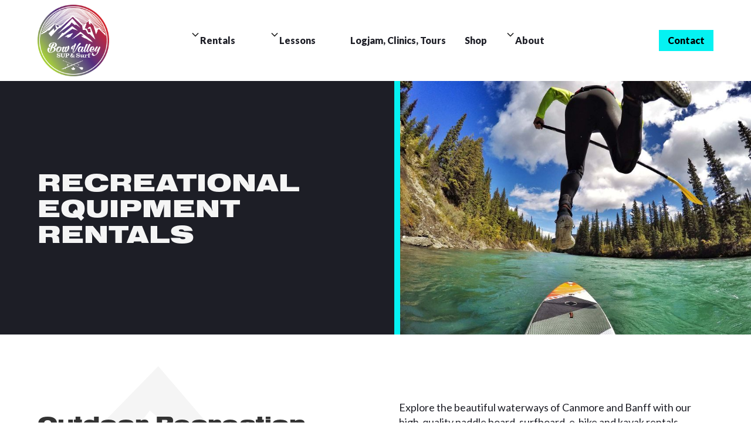

--- FILE ---
content_type: text/html
request_url: https://www.bowvalleysup.ca/rentals
body_size: 9890
content:
<!DOCTYPE html><!-- This site was created in Webflow. https://webflow.com --><!-- Last Published: Wed Nov 05 2025 18:38:55 GMT+0000 (Coordinated Universal Time) --><html data-wf-domain="www.bowvalleysup.ca" data-wf-page="624c67303263bb52d99305d1" data-wf-site="6181976d91f21668d324340e" lang="en"><head><meta charset="utf-8"/><title>High-Quality Recreational Equipment Rentals in Canmore, Alberta</title><meta content="Explore the beautiful waterways of Canmore and Banff with our high-quality paddle board and surfboard rentals. Whether you&#x27;re a seasoned paddler or a beginner, Bow Valley SUP &amp; Surf has the perfect board for your adventure. Rent today and experience the thrill of stand up paddling and surfing in the Canadian Rockies!" name="description"/><meta content="High-Quality Recreational Equipment Rentals in Canmore, Alberta" property="og:title"/><meta content="Explore the beautiful waterways of Canmore and Banff with our high-quality paddle board and surfboard rentals. Whether you&#x27;re a seasoned paddler or a beginner, Bow Valley SUP &amp; Surf has the perfect board for your adventure. Rent today and experience the thrill of stand up paddling and surfing in the Canadian Rockies!" property="og:description"/><meta content="https://assets.website-files.com/6181976d91f21668d324340e/621e7764a2a07b10809ca2d6_20210803%20Banff%20AN%200346.jpg" property="og:image"/><meta content="High-Quality Recreational Equipment Rentals in Canmore, Alberta" property="twitter:title"/><meta content="Explore the beautiful waterways of Canmore and Banff with our high-quality paddle board and surfboard rentals. Whether you&#x27;re a seasoned paddler or a beginner, Bow Valley SUP &amp; Surf has the perfect board for your adventure. Rent today and experience the thrill of stand up paddling and surfing in the Canadian Rockies!" property="twitter:description"/><meta content="https://assets.website-files.com/6181976d91f21668d324340e/621e7764a2a07b10809ca2d6_20210803%20Banff%20AN%200346.jpg" property="twitter:image"/><meta property="og:type" content="website"/><meta content="summary_large_image" name="twitter:card"/><meta content="width=device-width, initial-scale=1" name="viewport"/><meta content="Webflow" name="generator"/><link href="https://cdn.prod.website-files.com/6181976d91f21668d324340e/css/bvsup.webflow.shared.983904ede.css" rel="stylesheet" type="text/css"/><link href="https://fonts.googleapis.com" rel="preconnect"/><link href="https://fonts.gstatic.com" rel="preconnect" crossorigin="anonymous"/><script src="https://ajax.googleapis.com/ajax/libs/webfont/1.6.26/webfont.js" type="text/javascript"></script><script type="text/javascript">WebFont.load({  google: {    families: ["Lato:100,100italic,300,300italic,400,400italic,700,700italic,900,900italic"]  }});</script><script src="https://use.typekit.net/dgq8vdl.js" type="text/javascript"></script><script type="text/javascript">try{Typekit.load();}catch(e){}</script><script type="text/javascript">!function(o,c){var n=c.documentElement,t=" w-mod-";n.className+=t+"js",("ontouchstart"in o||o.DocumentTouch&&c instanceof DocumentTouch)&&(n.className+=t+"touch")}(window,document);</script><link href="https://cdn.prod.website-files.com/6181976d91f21668d324340e/621e604cf491606fa9f47b37_BVSUP_gradient_favicon.png" rel="shortcut icon" type="image/x-icon"/><link href="https://cdn.prod.website-files.com/6181976d91f21668d324340e/621e60757352cf62c5d4f635_BVSUP_gradient_webclip.png" rel="apple-touch-icon"/><script async="" src="https://www.googletagmanager.com/gtag/js?id=G-XDRCKJBDPE"></script><script type="text/javascript">window.dataLayer = window.dataLayer || [];function gtag(){dataLayer.push(arguments);}gtag('js', new Date());gtag('config', 'G-XDRCKJBDPE', {'anonymize_ip': false});</script><!-- Global site tag (gtag.js) - Google Analytics -->
<script async src="https://www.googletagmanager.com/gtag/js?id=G-XDRCKJBDPE"></script>
<script>
  window.dataLayer = window.dataLayer || [];
  function gtag(){dataLayer.push(arguments);}
  gtag('js', new Date());

  gtag('config', 'G-XDRCKJBDPE');
</script>

<!-- Global site tag (gtag.js) - Google Analytics -->
<script async src="https://www.googletagmanager.com/gtag/js?id=UA-221863184-1">
</script>
<script>
  window.dataLayer = window.dataLayer || [];
  function gtag(){dataLayer.push(arguments);}
  gtag('js', new Date());

  gtag('config', 'UA-221863184-1');
</script>

<!-- Global CMS Slider script -->
<script async src="https://cdn.jsdelivr.net/npm/@finsweet/attributes-cmsslider@1/cmsslider.js"></script></head><body><article class="page-wrapper"><div data-animation="default" class="navbar2_component w-nav" data-easing2="ease" fs-scrolldisable-element="smart-nav" data-easing="ease" data-collapse="medium" data-w-id="2c989cc1-950c-7c34-60f1-bac1142b0368" role="banner" data-duration="400"><div class="navbar2_container"><a href="/" class="navbar2_logo-link w-nav-brand"><img src="https://cdn.prod.website-files.com/6181976d91f21668d324340e/61ddf69bb42df961902dfb46_BVSUP_gradient_logo.png" loading="lazy" width="122" alt="" class="navbar2_logo"/></a><nav role="navigation" id="w-node-_2c989cc1-950c-7c34-60f1-bac1142b036c-142b0368" class="navbar2_menu is-page-height-tablet w-nav-menu"><div data-hover="true" data-delay="200" data-w-id="2c989cc1-950c-7c34-60f1-bac1142b036d" class="navbar2_menu-dropdown w-dropdown"><div class="navbar2_dropdwn-toggle w-dropdown-toggle"><div class="dropdown-icon w-embed"><svg width=" 100%" height=" 100%" viewBox="0 0 16 16" fill="none" xmlns="http://www.w3.org/2000/svg">
<path fill-rule="evenodd" clip-rule="evenodd" d="M2.55806 6.29544C2.46043 6.19781 2.46043 6.03952 2.55806 5.94189L3.44195 5.058C3.53958 4.96037 3.69787 4.96037 3.7955 5.058L8.00001 9.26251L12.2045 5.058C12.3021 4.96037 12.4604 4.96037 12.5581 5.058L13.4419 5.94189C13.5396 6.03952 13.5396 6.19781 13.4419 6.29544L8.17678 11.5606C8.07915 11.6582 7.92086 11.6582 7.82323 11.5606L2.55806 6.29544Z" fill="currentColor"/>
</svg></div><div class="navbar2_link">Rentals</div></div><nav class="navbar2_dropdown-list w-dropdown-list"><a href="/rentals" aria-current="page" class="navbar2_dropdown-link w-dropdown-link w--current">All Rentals</a><a href="/rentals/paddle-boards" class="navbar2_dropdown-link w-dropdown-link">SUP</a><a href="/rentals/kayaks" class="navbar2_dropdown-link w-dropdown-link">Kayak</a><a href="/rentals/surf" class="navbar2_dropdown-link w-dropdown-link">Surf</a><a href="/rentals/e-bikes" class="navbar2_dropdown-link w-dropdown-link">E-Bike</a><a href="/rentals/groups" class="navbar2_dropdown-link w-dropdown-link">Groups</a></nav></div><div data-hover="true" data-delay="200" data-w-id="dc039522-1ebb-4b83-ae03-e5a7807b2307" class="navbar2_menu-dropdown w-dropdown"><div class="navbar2_dropdwn-toggle w-dropdown-toggle"><div class="dropdown-icon w-embed"><svg width=" 100%" height=" 100%" viewBox="0 0 16 16" fill="none" xmlns="http://www.w3.org/2000/svg">
<path fill-rule="evenodd" clip-rule="evenodd" d="M2.55806 6.29544C2.46043 6.19781 2.46043 6.03952 2.55806 5.94189L3.44195 5.058C3.53958 4.96037 3.69787 4.96037 3.7955 5.058L8.00001 9.26251L12.2045 5.058C12.3021 4.96037 12.4604 4.96037 12.5581 5.058L13.4419 5.94189C13.5396 6.03952 13.5396 6.19781 13.4419 6.29544L8.17678 11.5606C8.07915 11.6582 7.92086 11.6582 7.82323 11.5606L2.55806 6.29544Z" fill="currentColor"/>
</svg></div><div class="navbar2_link">Lessons</div></div><nav class="navbar2_dropdown-list w-dropdown-list"><a href="/lessons" class="navbar2_dropdown-link w-dropdown-link">All Lessons</a><a href="/lessons/flat-water-sup" class="navbar2_dropdown-link w-dropdown-link">Lake SUP</a><a href="/lessons/river-sup" class="navbar2_dropdown-link w-dropdown-link">River SUP</a><a href="/lessons/river-surf" class="navbar2_dropdown-link w-dropdown-link">River Surf</a></nav></div><a href="/experiences" class="navbar2_link w-nav-link">Logjam, Clinics, Tours</a><a href="https://shop.bowvalleysup.ca/" target="_blank" class="navbar2_link w-nav-link">Shop</a><div data-hover="true" data-delay="200" data-w-id="52bc6268-64c8-cb81-637b-6dab57ad2c15" class="navbar2_menu-dropdown w-dropdown"><div class="navbar2_dropdwn-toggle w-dropdown-toggle"><div class="dropdown-icon w-embed"><svg width=" 100%" height=" 100%" viewBox="0 0 16 16" fill="none" xmlns="http://www.w3.org/2000/svg">
<path fill-rule="evenodd" clip-rule="evenodd" d="M2.55806 6.29544C2.46043 6.19781 2.46043 6.03952 2.55806 5.94189L3.44195 5.058C3.53958 4.96037 3.69787 4.96037 3.7955 5.058L8.00001 9.26251L12.2045 5.058C12.3021 4.96037 12.4604 4.96037 12.5581 5.058L13.4419 5.94189C13.5396 6.03952 13.5396 6.19781 13.4419 6.29544L8.17678 11.5606C8.07915 11.6582 7.92086 11.6582 7.82323 11.5606L2.55806 6.29544Z" fill="currentColor"/>
</svg></div><div class="navbar2_link">About</div></div><nav class="navbar2_dropdown-list w-dropdown-list"><a href="/about-us" class="navbar2_dropdown-link w-dropdown-link">About Us</a><a href="/faq" class="navbar2_dropdown-link w-dropdown-link">FAQ</a><a href="/updates" class="navbar2_dropdown-link w-dropdown-link">News &amp; Events</a></nav></div></nav><div id="w-node-_2c989cc1-950c-7c34-60f1-bac1142b0381-142b0368" class="navbar2_button-wrapper"><a href="/contact-us" class="button is-alternate is-navbar2-button w-button">Contact</a><div class="navbar2_menu-button w-nav-button"><div class="menu-icon2"><div class="menu-icon2_line-top"></div><div class="menu-icon2_line-middle"><div class="menu-icon_line-middle-inner"></div></div><div class="menu-icon2_line-bottom"></div></div></div></div></div></div><div class="global-styles w-embed"><style>

/* Get rid of top margin on first element in any rich text element */
.w-richtext > :not(div):first-child, .w-richtext > div:first-child > :first-child {
  margin-top: 0 !important;
}

/* Get rid of bottom margin on last element in any rich text element */
.w-richtext>:last-child, .w-richtext ol li:last-child, .w-richtext ul li:last-child {
	margin-bottom: 0 !important;
}

/* 
Make the following elements inherit typography styles from the parent and not have hardcoded values. 
Important: You will not be able to style for example "All Links" in Designer with this CSS applied.
Uncomment this CSS to use it in the project. Leave this message for future hand-off.
*/
/* 
a,
.w-input,
.w-select,
.w-tab-link,
.w-nav-link,
.w-dropdown-btn,
.w-dropdown-toggle,
.w-dropdown-link {
  color: inherit;
  text-decoration: inherit;
  font-size: inherit;
}
*/

/* Prevent all click and hover interaction with an element */
.pointer-events-off {
	pointer-events: none;
}

/* Enables all click and hover interaction with an element */
.pointer-events-on {
  pointer-events: auto;
}

/* Snippet enables you to add class of div-square which creates and maintains a 1:1 dimension of a div.*/
.div-square::after {
  content: "";
  display: block;
  padding-bottom: 100%;
}

/*Hide focus outline for main content element*/
    main:focus-visible {
    outline: -webkit-focus-ring-color auto 0px;
}

/* Make sure containers never lose their center alignment*/
.container-medium, .container-small, .container-large {
  margin-right: auto !important;
  margin-left: auto !important;
}

/*Reset selects, buttons, and links styles*/
.w-input, .w-select, a {
color: inherit;
text-decoration: inherit;
font-size: inherit;
}

/*Apply "..." after 3 lines of text */
.text-style-3lines {
    display: -webkit-box;
    overflow: hidden;
    -webkit-line-clamp: 3;
    -webkit-box-orient: vertical;
}

/* Apply "..." after 2 lines of text */
.text-style-2lines {
    display: -webkit-box;
    overflow: hidden;
    -webkit-line-clamp: 2;
    -webkit-box-orient: vertical;
}
/* Apply "..." at 100% width */
.truncate-width { 
		width: 100%; 
    white-space: nowrap; 
    overflow: hidden; 
    text-overflow: ellipsis; 
}
/* Removes native scrollbar */
.no-scrollbar {
    -ms-overflow-style: none;  // IE 10+
    overflow: -moz-scrollbars-none;  // Firefox
}

.no-scrollbar::-webkit-scrollbar {
    display: none; // Safari and Chrome
}

/* Adds inline flex display */
.display-inlineflex {
  display: inline-flex;
}

/* These classes are never overwritten */
.hide {
  display: none !important;
}

@media screen and (max-width: 991px) {
    .hide, .hide-tablet {
        display: none !important;
    }
}
  @media screen and (max-width: 767px) {
    .hide-mobile-landscape{
      display: none !important;
    }
}
  @media screen and (max-width: 479px) {
    .hide-mobile{
      display: none !important;
    }
}
 
.margin-0 {
  margin: 0rem !important;
}
  
.padding-0 {
  padding: 0rem !important;
}

.spacing-clean {
padding: 0rem !important;
margin: 0rem !important;
}

.margin-top {
  margin-right: 0rem !important;
  margin-bottom: 0rem !important;
  margin-left: 0rem !important;
}

.padding-top {
  padding-right: 0rem !important;
  padding-bottom: 0rem !important;
  padding-left: 0rem !important;
}
  
.margin-right {
  margin-top: 0rem !important;
  margin-bottom: 0rem !important;
  margin-left: 0rem !important;
}

.padding-right {
  padding-top: 0rem !important;
  padding-bottom: 0rem !important;
  padding-left: 0rem !important;
}

.margin-bottom {
  margin-top: 0rem !important;
  margin-right: 0rem !important;
  margin-left: 0rem !important;
}

.padding-bottom {
  padding-top: 0rem !important;
  padding-right: 0rem !important;
  padding-left: 0rem !important;
}

.margin-left {
  margin-top: 0rem !important;
  margin-right: 0rem !important;
  margin-bottom: 0rem !important;
}
  
.padding-left {
  padding-top: 0rem !important;
  padding-right: 0rem !important;
  padding-bottom: 0rem !important;
}
  
.margin-horizontal {
  margin-top: 0rem !important;
  margin-bottom: 0rem !important;
}

.padding-horizontal {
  padding-top: 0rem !important;
  padding-bottom: 0rem !important;
}

.margin-vertical {
  margin-right: 0rem !important;
  margin-left: 0rem !important;
}
  
.padding-vertical {
  padding-right: 0rem !important;
  padding-left: 0rem !important;
}

</style></div><main class="main-wrapper"><header class="section_header36"><div class="w-layout-grid header36_component"><div id="w-node-a8384d28-3a72-8982-3ada-da2c2ec41ec6-d99305d1" class="header36_content"><div class="margin-vertical margin-medium"><h1 class="text-color-white">Recreational Equipment Rentals</h1></div></div><div id="w-node-a8384d28-3a72-8982-3ada-da2c2ec41ecc-d99305d1" class="header36_image-wrapper"><img src="https://cdn.prod.website-files.com/6181976d91f21668d324340e/646f9a6e0ea32d43071fd574_recreational-equipment-rentals.jpg" loading="eager" sizes="(max-width: 479px) 100vw, (max-width: 991px) 99vw, (max-width: 1439px) 52vw, 79vw" srcset="https://cdn.prod.website-files.com/6181976d91f21668d324340e/646f9a6e0ea32d43071fd574_recreational-equipment-rentals-p-500.jpg 500w, https://cdn.prod.website-files.com/6181976d91f21668d324340e/646f9a6e0ea32d43071fd574_recreational-equipment-rentals-p-800.jpg 800w, https://cdn.prod.website-files.com/6181976d91f21668d324340e/646f9a6e0ea32d43071fd574_recreational-equipment-rentals-p-1080.jpg 1080w, https://cdn.prod.website-files.com/6181976d91f21668d324340e/646f9a6e0ea32d43071fd574_recreational-equipment-rentals-p-1600.jpg 1600w, https://cdn.prod.website-files.com/6181976d91f21668d324340e/646f9a6e0ea32d43071fd574_recreational-equipment-rentals.jpg 2000w" alt="" class="header36_image"/></div></div></header><div class="notification-collection-wrapper w-dyn-list"><div class="empty-state-2 w-dyn-empty"></div></div><header class="section_header49"><div class="padding-global"><div class="container-large"><div class="padding-section-large"><div class="w-layout-grid header49_component"><div class="header49_content-left"><h2>Outdoor Recreation Rentals in Canmore and Banff</h2></div><div class="header49_content-right"><p class="text-size-medium">Explore the beautiful waterways of Canmore and Banff with our high-quality paddle board, surfboard, e-bike and kayak rentals. Whether you&#x27;re a seasoned paddler or a beginner, Bow Valley SUP &amp; Surf has the perfect rental for your adventure. Rent today and experience the thrill of stand up paddling and surfing in the Canadian Rockies!</p></div></div></div></div></div></header><section class="section_layout192"><div class="padding-global"><div class="container-large"><div class="padding-section-small"><div class="w-layout-grid layout192_component"><div class="layout192_image-wrapper"><img src="https://cdn.prod.website-files.com/6181976d91f21668d324340e/621614c686f89f0f0d66e6c9_973BABFD-B0BE-4886-A2B7-BD25AC22DC48.webp" loading="lazy" sizes="(max-width: 767px) 90vw, (max-width: 991px) 43vw, (max-width: 1439px) 42vw, 600px" srcset="https://cdn.prod.website-files.com/6181976d91f21668d324340e/621614c686f89f0f0d66e6c9_973BABFD-B0BE-4886-A2B7-BD25AC22DC48-p-500.webp 500w, https://cdn.prod.website-files.com/6181976d91f21668d324340e/621614c686f89f0f0d66e6c9_973BABFD-B0BE-4886-A2B7-BD25AC22DC48-p-800.webp 800w, https://cdn.prod.website-files.com/6181976d91f21668d324340e/621614c686f89f0f0d66e6c9_973BABFD-B0BE-4886-A2B7-BD25AC22DC48.webp 1080w" alt="" class="layout192_image"/></div><div id="w-node-e95cb9f5-89f7-ae40-fa07-18e8700c057c-d99305d1" class="layout192_content"><div class="margin-bottom margin-small"><h3>Inflatable Stand Up Paddle Board</h3></div><p class="text-size-medium">Our inflatable Stand Up Paddle Boards (SUP) are perfect for all experience levels. With their ease of transport it makes the perfect companion for any adventure in Alberta.</p><div class="margin-top margin-medium"><div class="button-group"><a href="/rentals/paddle-boards" class="button medium w-button">SUP Rentals</a></div></div></div></div></div></div></div></section><section class="section_layout192"><div class="padding-global"><div class="container-large"><div class="padding-section-small"><div class="w-layout-grid layout192_component"><div id="w-node-_3ce7faaf-7e17-dd02-57ed-1d8a03913a49-d99305d1" class="layout192_content"><div class="margin-bottom margin-small"><h3>Foam Surf boards</h3></div><p class="text-size-medium">Our foam surf boards and wetsuits are exactly what the Mountain Wave in Kananaskis calls for to shred expertly. We offer various surf boards for different experience levels.</p><div class="margin-top margin-medium"><div class="button-group"><a href="/rentals/surf" class="button medium w-button">Surf Board Rentals</a></div></div></div><div class="layout192_image-wrapper"><img src="https://cdn.prod.website-files.com/6181976d91f21668d324340e/641b125ddd9850dc60fb7eff_303112344_10160249028899222_4500164977614302976_n.webp" loading="lazy" sizes="(max-width: 767px) 90vw, (max-width: 991px) 43vw, (max-width: 1439px) 42vw, 600px" srcset="https://cdn.prod.website-files.com/6181976d91f21668d324340e/641b125ddd9850dc60fb7eff_303112344_10160249028899222_4500164977614302976_n-p-500.webp 500w, https://cdn.prod.website-files.com/6181976d91f21668d324340e/641b125ddd9850dc60fb7eff_303112344_10160249028899222_4500164977614302976_n-p-800.webp 800w, https://cdn.prod.website-files.com/6181976d91f21668d324340e/641b125ddd9850dc60fb7eff_303112344_10160249028899222_4500164977614302976_n-p-1080.webp 1080w, https://cdn.prod.website-files.com/6181976d91f21668d324340e/641b125ddd9850dc60fb7eff_303112344_10160249028899222_4500164977614302976_n-p-1600.webp 1600w, https://cdn.prod.website-files.com/6181976d91f21668d324340e/641b125ddd9850dc60fb7eff_303112344_10160249028899222_4500164977614302976_n-p-2000.webp 2000w, https://cdn.prod.website-files.com/6181976d91f21668d324340e/641b125ddd9850dc60fb7eff_303112344_10160249028899222_4500164977614302976_n.webp 2048w" alt="" class="layout192_image"/></div></div></div></div></div></section><section class="section_layout192"><div class="padding-global"><div class="container-large"><div class="padding-section-small"><div class="w-layout-grid layout192_component"><div class="layout192_image-wrapper"><img src="https://cdn.prod.website-files.com/6181976d91f21668d324340e/646f855869e7acf40afc3f64_ShannonMartin-2021.08.12-BLLT-MinnewankaKayak-761.jpg" loading="lazy" sizes="(max-width: 767px) 90vw, (max-width: 991px) 43vw, (max-width: 1439px) 42vw, 600px" srcset="https://cdn.prod.website-files.com/6181976d91f21668d324340e/646f855869e7acf40afc3f64_ShannonMartin-2021.08.12-BLLT-MinnewankaKayak-761-p-500.jpg 500w, https://cdn.prod.website-files.com/6181976d91f21668d324340e/646f855869e7acf40afc3f64_ShannonMartin-2021.08.12-BLLT-MinnewankaKayak-761-p-800.jpg 800w, https://cdn.prod.website-files.com/6181976d91f21668d324340e/646f855869e7acf40afc3f64_ShannonMartin-2021.08.12-BLLT-MinnewankaKayak-761-p-1080.jpg 1080w, https://cdn.prod.website-files.com/6181976d91f21668d324340e/646f855869e7acf40afc3f64_ShannonMartin-2021.08.12-BLLT-MinnewankaKayak-761-p-1600.jpg 1600w, https://cdn.prod.website-files.com/6181976d91f21668d324340e/646f855869e7acf40afc3f64_ShannonMartin-2021.08.12-BLLT-MinnewankaKayak-761.jpg 2000w" alt="" class="layout192_image"/></div><div id="w-node-_7d0fccc1-c55f-42b9-a696-832e2ec2fbac-d99305d1" class="layout192_content"><div class="margin-bottom margin-small"><h3>Inflatable Kayaks</h3></div><p class="text-size-medium">We offer inflatable kayak rentals for use across the Bow Valley. All kayaks can be picked up deflated from our shop and transported to the lake of your choice.</p><div class="margin-top margin-medium"><div class="button-group"><a href="/rentals/kayaks" class="button medium w-button">Kayak Rentals</a></div></div></div></div></div></div></div></section><section class="section_layout192"><div class="padding-global"><div class="container-large"><div class="padding-section-small"><div class="w-layout-grid layout192_component"><div id="w-node-e14bf76b-f064-ec17-81b6-16184c833dcc-d99305d1" class="layout192_content"><div class="margin-bottom margin-small"><h3>E-Bikes</h3></div><p class="text-size-medium">You can rent the Legacy Trail bike through Rebound Cycle, our e-bike partner and pick up your rental from our shop.</p><div class="margin-top margin-medium"><div class="button-group"><a href="/rentals/e-bikes" class="button medium w-button">E-Bike Rentals</a></div></div></div><div class="layout192_image-wrapper"><img src="https://cdn.prod.website-files.com/6181976d91f21668d324340e/646f811f2c0759a3488c62ef_rebound-cycle-e-bike-rentals.jpg" loading="lazy" sizes="(max-width: 767px) 90vw, (max-width: 991px) 43vw, (max-width: 1439px) 42vw, 600px" srcset="https://cdn.prod.website-files.com/6181976d91f21668d324340e/646f811f2c0759a3488c62ef_rebound-cycle-e-bike-rentals-p-500.webp 500w, https://cdn.prod.website-files.com/6181976d91f21668d324340e/646f811f2c0759a3488c62ef_rebound-cycle-e-bike-rentals-p-800.webp 800w, https://cdn.prod.website-files.com/6181976d91f21668d324340e/646f811f2c0759a3488c62ef_rebound-cycle-e-bike-rentals-p-1080.webp 1080w, https://cdn.prod.website-files.com/6181976d91f21668d324340e/646f811f2c0759a3488c62ef_rebound-cycle-e-bike-rentals-p-1600.webp 1600w, https://cdn.prod.website-files.com/6181976d91f21668d324340e/646f811f2c0759a3488c62ef_rebound-cycle-e-bike-rentals.jpg 2000w" alt="" class="layout192_image"/></div></div></div></div></div></section><section class="section_layout192"><div class="padding-global"><div class="container-large"><div class="padding-section-small"><div class="w-layout-grid layout192_component"><div class="layout192_image-wrapper"><img src="https://cdn.prod.website-files.com/6181976d91f21668d324340e/646fb021ee40ffc388991c8c_lessons-experiences-groups.jpg" loading="lazy" sizes="(max-width: 767px) 90vw, (max-width: 991px) 43vw, (max-width: 1439px) 42vw, 600px" srcset="https://cdn.prod.website-files.com/6181976d91f21668d324340e/646fb021ee40ffc388991c8c_lessons-experiences-groups-p-500.jpg 500w, https://cdn.prod.website-files.com/6181976d91f21668d324340e/646fb021ee40ffc388991c8c_lessons-experiences-groups-p-800.jpg 800w, https://cdn.prod.website-files.com/6181976d91f21668d324340e/646fb021ee40ffc388991c8c_lessons-experiences-groups-p-1080.jpg 1080w, https://cdn.prod.website-files.com/6181976d91f21668d324340e/646fb021ee40ffc388991c8c_lessons-experiences-groups-p-1600.jpg 1600w, https://cdn.prod.website-files.com/6181976d91f21668d324340e/646fb021ee40ffc388991c8c_lessons-experiences-groups.jpg 2000w" alt="" class="layout192_image"/></div><div id="w-node-_7810e757-8569-fa87-a0e6-d77c3df6fe84-d99305d1" class="layout192_content"><div class="margin-bottom margin-small"><h2>Group Rentals</h2></div><p class="text-size-medium">We&#x27;re here to help coordinate group rentals with high-quality stand up paddleboard rentals in Canmore and Banff. We&#x27;ll even transport them to the lake of your choice. No group is too big or small. </p><div class="margin-top margin-medium"><div class="button-group"><a href="/rentals/groups" class="button medium w-button">Learn More</a></div></div></div></div></div></div></div></section><section class="section_cta36 background-color-gray"><div class="padding-global"><div class="container-large"><div class="padding-section-large"><div class="margin-bottom margin-xxlarge"><div class="text-align-center"><div class="margin-bottom margin-small"><h2>Rental Upgrades</h2></div></div></div><div class="w-layout-grid cta36_component"><div class="cta36_content"><div class="margin-bottom margin-small"><h3>SUP Lessons</h3></div><p>Whatever your experience is paddle boarding, a lesson is a great way to take your skills to the next level.</p><div class="margin-top margin-medium"><div class="button-group is-center"><a href="/lessons" class="button medium w-button">Take a LEsson</a></div></div></div><div class="cta36_content"><div class="margin-bottom margin-small"><h3>SUP Guided Tours</h3></div><p>Experience Canmore from a paddle board with one of our Guided Tours from our team of experienced instructors.</p><div class="margin-top margin-medium"><div class="button-group is-center"><a href="/experiences" class="button medium w-button">Book a Tour</a></div></div></div></div></div></div></div></section><section id="addons" class="section hide"><div class="rental-intro-div"><h2>Add-ons</h2><p class="p-small">Some extra gear to make life a little better on the water. </p></div><div class="cf-collection-wrappers w-dyn-list"><div role="list" class="cf-collection-list w-dyn-items"><div role="listitem" class="cf-collection-item w-dyn-item"><div class="w-embed w-script"><script type="text/javascript" src="//bowvalleysup.checkfront.com/lib/interface--0.js"></script>
<!-- CHECKFRONT BOOKING PLUGIN v25-->
<div id="CHECKFRONT_WIDGET_Add-ons"><p id="CHECKFRONT_LOADER" style="background: url('//bowvalleysup.checkfront.com/images/loader.gif') left center no-repeat; padding: 5px 5px 5px 20px">Searching Availability...</p></div>
<script>
new DROPLET.Widget ({
host: 'bowvalleysup.checkfront.com',
target: 'CHECKFRONT_WIDGET_Add-ons',
item_id: '',
category_id: '12',
options: 'tabs,hidesearch,hidedates',
style: 'font-family: Lato',
provider: 'droplet'
}).render();
</script>
<noscript><a href="https://bowvalleysup.checkfront.com/reserve/" style="font-size: 16px">Continue to Secure Booking System &raquo;</a></noscript></div></div></div></div></section></main><footer class="footer"><div class="footer-brand-div"><a href="/" class="w-inline-block"><img src="https://cdn.prod.website-files.com/6181976d91f21668d324340e/61df415193f7b36ccf560eb4_BVSUP.png" loading="lazy" alt="" class="footer-logo"/></a><div class="footer-trip-advisor-div"><div class="embed--trip-advisor w-embed"><a target="_blank" href="https://www.tripadvisor.com/Attraction_Review-g154911-d6542339-Reviews-Bow_Valley_Stand_Up_Paddleboarding-Banff_Banff_National_Park_Alberta.html"><img src="https://cdn.prod.website-files.com/6181976d91f21668d324340e/62c5cc9752b090da7a24ee33_TC_2022_L_GREEN_BG_RGB.png" alt="TripAdvisor" class="widCOEImg" id="CDSWIDCOELOGO"/></a></div><div class="embed--trip-advisor w-embed"><a href='https://www.ca.kayak.com/Canmore.41980.guide' target='_blank'><img width='' height='' src='https://www.kayak.com/news/badge/kk/tg005.png' /></a></div></div></div><div class="footer-links-grid"><div class="footer-links-div"><a href="/rentals" aria-current="page" class="footer-link-title w--current">Rentals</a><a href="https://shop.bowvalleysup.ca/" target="_blank" class="footer-link-title">Shop</a><a href="/lessons" class="footer-link-title">Lessons</a><a href="/experiences" class="footer-link-title">Guided Tours</a></div><div id="w-node-_37c78a3d-bbbd-b701-6720-b20b51c9d491-51c9d484" class="footer-links-div"><a href="/updates" class="footer-link-title">News, Events</a><a href="/about-us" class="footer-link-title">About</a><a href="/press" class="footer-link-title">Press</a></div><div id="w-node-_37c78a3d-bbbd-b701-6720-b20b51c9d498-51c9d484" class="footer-links-div contact-footer-info"><h4 class="footer-link-title">Contact</h4><div class="footer-text-contact"><a href="https://www.google.com/maps?cid=11840556575517463238" target="_blank" class="text-color-white link-underline">1430 2 Ave Unit 102<br/>Canmore, AB<br/>T1W 1M9</a><p class="text-color-white">We are now closed for 2025. </p><a href="tel:+14037077202" class="text-color-white link-underline">Call or text: 403-707-7202</a><a href="mailto:info@bowvalleysup.ca" class="text-color-white link-underline">info@bowvalleysup.ca</a></div><div class="social-icons1_component"><div class="w-layout-grid social-icons1_list"><a href="https://www.facebook.com/BowValleyStandUpPaddleboarding/" target="_blank" class="social-icons1_link w-inline-block"><div class="social-icon w-embed"><svg width="100%" height="100%" viewBox="0 0 24 24" fill="none" xmlns="http://www.w3.org/2000/svg">
<path d="M16.5 6H13.5C12.9477 6 12.5 6.44772 12.5 7V10H16.5C16.6137 9.99748 16.7216 10.0504 16.7892 10.1419C16.8568 10.2334 16.8758 10.352 16.84 10.46L16.1 12.66C16.0318 12.8619 15.8431 12.9984 15.63 13H12.5V20.5C12.5 20.7761 12.2761 21 12 21H9.5C9.22386 21 9 20.7761 9 20.5V13H7.5C7.22386 13 7 12.7761 7 12.5V10.5C7 10.2239 7.22386 10 7.5 10H9V7C9 4.79086 10.7909 3 13 3H16.5C16.7761 3 17 3.22386 17 3.5V5.5C17 5.77614 16.7761 6 16.5 6Z" fill="CurrentColor"/>
</svg></div></a><a href="https://www.instagram.com/bowvalleysupsurf/" target="_blank" class="social-icons1_link w-inline-block"><div class="social-icon w-embed"><svg width="100%" height="100%" viewBox="0 0 24 24" fill="none" xmlns="http://www.w3.org/2000/svg">
<path fill-rule="evenodd" clip-rule="evenodd" d="M16 3H8C5.23858 3 3 5.23858 3 8V16C3 18.7614 5.23858 21 8 21H16C18.7614 21 21 18.7614 21 16V8C21 5.23858 18.7614 3 16 3ZM19.25 16C19.2445 17.7926 17.7926 19.2445 16 19.25H8C6.20735 19.2445 4.75549 17.7926 4.75 16V8C4.75549 6.20735 6.20735 4.75549 8 4.75H16C17.7926 4.75549 19.2445 6.20735 19.25 8V16ZM16.75 8.25C17.3023 8.25 17.75 7.80228 17.75 7.25C17.75 6.69772 17.3023 6.25 16.75 6.25C16.1977 6.25 15.75 6.69772 15.75 7.25C15.75 7.80228 16.1977 8.25 16.75 8.25ZM12 7.5C9.51472 7.5 7.5 9.51472 7.5 12C7.5 14.4853 9.51472 16.5 12 16.5C14.4853 16.5 16.5 14.4853 16.5 12C16.5027 10.8057 16.0294 9.65957 15.1849 8.81508C14.3404 7.97059 13.1943 7.49734 12 7.5ZM9.25 12C9.25 13.5188 10.4812 14.75 12 14.75C13.5188 14.75 14.75 13.5188 14.75 12C14.75 10.4812 13.5188 9.25 12 9.25C10.4812 9.25 9.25 10.4812 9.25 12Z" fill="CurrentColor"/>
</svg></div></a><a href="https://twitter.com/bowvalleysup" target="_blank" class="social-icons1_link w-inline-block"><div class="social-icon w-embed"><svg width="100%" height="100%" viewBox="0 0 24 24" fill="none" xmlns="http://www.w3.org/2000/svg">
<path d="M20.9728 6.7174C20.5084 7.33692 19.947 7.87733 19.3103 8.31776C19.3103 8.47959 19.3103 8.64142 19.3103 8.81225C19.3154 11.7511 18.1415 14.5691 16.0518 16.6345C13.962 18.6999 11.1312 19.8399 8.19405 19.7989C6.49599 19.8046 4.81967 19.4169 3.29642 18.6661C3.21428 18.6302 3.16131 18.549 3.16162 18.4593V18.3604C3.16162 18.2313 3.26623 18.1267 3.39527 18.1267C5.06442 18.0716 6.67402 17.4929 7.99634 16.4724C6.48553 16.4419 5.12619 15.5469 4.5006 14.1707C4.46901 14.0956 4.47884 14.0093 4.52657 13.9432C4.57429 13.8771 4.653 13.8407 4.73425 13.8471C5.19342 13.8932 5.65718 13.8505 6.1002 13.7212C4.43239 13.375 3.17921 11.9904 2.99986 10.2957C2.99349 10.2144 3.02992 10.1357 3.096 10.0879C3.16207 10.0402 3.24824 10.0303 3.32338 10.062C3.77094 10.2595 4.25409 10.3635 4.74324 10.3676C3.28184 9.40846 2.65061 7.58405 3.20655 5.92622C3.26394 5.76513 3.40181 5.64612 3.5695 5.61294C3.73718 5.57975 3.90996 5.63728 4.02432 5.76439C5.99639 7.86325 8.70604 9.11396 11.5819 9.25279C11.5083 8.95885 11.4721 8.65676 11.4741 8.35372C11.501 6.76472 12.4842 5.34921 13.9634 4.76987C15.4425 4.19054 17.1249 4.56203 18.223 5.71044C18.9714 5.56785 19.695 5.31645 20.3707 4.96421C20.4202 4.93331 20.483 4.93331 20.5325 4.96421C20.5634 5.01373 20.5634 5.07652 20.5325 5.12604C20.2052 5.87552 19.6523 6.50412 18.9509 6.92419C19.5651 6.85296 20.1685 6.70807 20.7482 6.49264C20.797 6.45942 20.8611 6.45942 20.9099 6.49264C20.9508 6.51134 20.9814 6.54711 20.9935 6.59042C21.0056 6.63373 20.998 6.68018 20.9728 6.7174Z" fill="CurrentColor"/>
</svg></div></a><a href="https://www.linkedin.com/company/bowvalleysup/" target="_blank" class="social-icons1_link w-inline-block"><div class="social-icon w-embed"><svg width="100%" height="100%" viewBox="0 0 24 24" fill="none" xmlns="http://www.w3.org/2000/svg">
<path fill-rule="evenodd" clip-rule="evenodd" d="M5 3H19C20.1046 3 21 3.89543 21 5V19C21 20.1046 20.1046 21 19 21H5C3.89543 21 3 20.1046 3 19V5C3 3.89543 3.89543 3 5 3ZM8 18C8.27614 18 8.5 17.7761 8.5 17.5V10.5C8.5 10.2239 8.27614 10 8 10H6.5C6.22386 10 6 10.2239 6 10.5V17.5C6 17.7761 6.22386 18 6.5 18H8ZM7.25 9C6.42157 9 5.75 8.32843 5.75 7.5C5.75 6.67157 6.42157 6 7.25 6C8.07843 6 8.75 6.67157 8.75 7.5C8.75 8.32843 8.07843 9 7.25 9ZM17.5 18C17.7761 18 18 17.7761 18 17.5V12.9C18.0325 11.3108 16.8576 9.95452 15.28 9.76C14.177 9.65925 13.1083 10.1744 12.5 11.1V10.5C12.5 10.2239 12.2761 10 12 10H10.5C10.2239 10 10 10.2239 10 10.5V17.5C10 17.7761 10.2239 18 10.5 18H12C12.2761 18 12.5 17.7761 12.5 17.5V13.75C12.5 12.9216 13.1716 12.25 14 12.25C14.8284 12.25 15.5 12.9216 15.5 13.75V17.5C15.5 17.7761 15.7239 18 16 18H17.5Z" fill="CurrentColor"/>
</svg></div></a><a href="https://www.youtube.com/channel/UCtBgNjvkJNTbYED7hc7CpBQ" target="_blank" class="social-icons1_link w-inline-block"><div class="social-icon w-embed"><svg width="100%" height="100%" viewBox="0 0 24 24" fill="none" xmlns="http://www.w3.org/2000/svg">
<path fill-rule="evenodd" clip-rule="evenodd" d="M18.5399 4.33992L19.9999 4.48992C21.7284 4.68529 23.0264 6.16064 22.9999 7.89992V16.0999C23.0264 17.8392 21.7284 19.3146 19.9999 19.5099L18.5999 19.6599C14.2315 20.1099 9.82835 20.1099 5.45991 19.6599L3.99991 19.5099C2.27143 19.3146 0.973464 17.8392 0.999909 16.0999V7.89992C0.973464 6.16064 2.27143 4.68529 3.99991 4.48992L5.39991 4.33992C9.76835 3.88995 14.1715 3.88995 18.5399 4.33992ZM11.1099 15.2199L14.9999 12.6199H15.0599C15.2695 12.4833 15.3959 12.2501 15.3959 11.9999C15.3959 11.7497 15.2695 11.5165 15.0599 11.3799L11.1699 8.77992C10.9402 8.62469 10.6437 8.60879 10.3987 8.73859C10.1538 8.86839 10.0004 9.12271 9.99991 9.39992V14.5999C10.0128 14.858 10.1576 15.0913 10.3832 15.2173C10.6088 15.3433 10.8834 15.3443 11.1099 15.2199Z" fill="currentColor"/>
</svg></div></a></div></div></div></div></footer></article><script src="https://d3e54v103j8qbb.cloudfront.net/js/jquery-3.5.1.min.dc5e7f18c8.js?site=6181976d91f21668d324340e" type="text/javascript" integrity="sha256-9/aliU8dGd2tb6OSsuzixeV4y/faTqgFtohetphbbj0=" crossorigin="anonymous"></script><script src="https://cdn.prod.website-files.com/6181976d91f21668d324340e/js/webflow.schunk.36b8fb49256177c8.js" type="text/javascript"></script><script src="https://cdn.prod.website-files.com/6181976d91f21668d324340e/js/webflow.schunk.2249a4f644d46d7e.js" type="text/javascript"></script><script src="https://cdn.prod.website-files.com/6181976d91f21668d324340e/js/webflow.b24fe1e0.e710fbc4fd1a17fb.js" type="text/javascript"></script></body></html>

--- FILE ---
content_type: text/css
request_url: https://cdn.prod.website-files.com/6181976d91f21668d324340e/css/bvsup.webflow.shared.983904ede.css
body_size: 25241
content:
html {
  -webkit-text-size-adjust: 100%;
  -ms-text-size-adjust: 100%;
  font-family: sans-serif;
}

body {
  margin: 0;
}

article, aside, details, figcaption, figure, footer, header, hgroup, main, menu, nav, section, summary {
  display: block;
}

audio, canvas, progress, video {
  vertical-align: baseline;
  display: inline-block;
}

audio:not([controls]) {
  height: 0;
  display: none;
}

[hidden], template {
  display: none;
}

a {
  background-color: #0000;
}

a:active, a:hover {
  outline: 0;
}

abbr[title] {
  border-bottom: 1px dotted;
}

b, strong {
  font-weight: bold;
}

dfn {
  font-style: italic;
}

h1 {
  margin: .67em 0;
  font-size: 2em;
}

mark {
  color: #000;
  background: #ff0;
}

small {
  font-size: 80%;
}

sub, sup {
  vertical-align: baseline;
  font-size: 75%;
  line-height: 0;
  position: relative;
}

sup {
  top: -.5em;
}

sub {
  bottom: -.25em;
}

img {
  border: 0;
}

svg:not(:root) {
  overflow: hidden;
}

hr {
  box-sizing: content-box;
  height: 0;
}

pre {
  overflow: auto;
}

code, kbd, pre, samp {
  font-family: monospace;
  font-size: 1em;
}

button, input, optgroup, select, textarea {
  color: inherit;
  font: inherit;
  margin: 0;
}

button {
  overflow: visible;
}

button, select {
  text-transform: none;
}

button, html input[type="button"], input[type="reset"] {
  -webkit-appearance: button;
  cursor: pointer;
}

button[disabled], html input[disabled] {
  cursor: default;
}

button::-moz-focus-inner, input::-moz-focus-inner {
  border: 0;
  padding: 0;
}

input {
  line-height: normal;
}

input[type="checkbox"], input[type="radio"] {
  box-sizing: border-box;
  padding: 0;
}

input[type="number"]::-webkit-inner-spin-button, input[type="number"]::-webkit-outer-spin-button {
  height: auto;
}

input[type="search"] {
  -webkit-appearance: none;
}

input[type="search"]::-webkit-search-cancel-button, input[type="search"]::-webkit-search-decoration {
  -webkit-appearance: none;
}

legend {
  border: 0;
  padding: 0;
}

textarea {
  overflow: auto;
}

optgroup {
  font-weight: bold;
}

table {
  border-collapse: collapse;
  border-spacing: 0;
}

td, th {
  padding: 0;
}

@font-face {
  font-family: webflow-icons;
  src: url("[data-uri]") format("truetype");
  font-weight: normal;
  font-style: normal;
}

[class^="w-icon-"], [class*=" w-icon-"] {
  speak: none;
  font-variant: normal;
  text-transform: none;
  -webkit-font-smoothing: antialiased;
  -moz-osx-font-smoothing: grayscale;
  font-style: normal;
  font-weight: normal;
  line-height: 1;
  font-family: webflow-icons !important;
}

.w-icon-slider-right:before {
  content: "";
}

.w-icon-slider-left:before {
  content: "";
}

.w-icon-nav-menu:before {
  content: "";
}

.w-icon-arrow-down:before, .w-icon-dropdown-toggle:before {
  content: "";
}

.w-icon-file-upload-remove:before {
  content: "";
}

.w-icon-file-upload-icon:before {
  content: "";
}

* {
  box-sizing: border-box;
}

html {
  height: 100%;
}

body {
  color: #333;
  background-color: #fff;
  min-height: 100%;
  margin: 0;
  font-family: Arial, sans-serif;
  font-size: 14px;
  line-height: 20px;
}

img {
  vertical-align: middle;
  max-width: 100%;
  display: inline-block;
}

html.w-mod-touch * {
  background-attachment: scroll !important;
}

.w-block {
  display: block;
}

.w-inline-block {
  max-width: 100%;
  display: inline-block;
}

.w-clearfix:before, .w-clearfix:after {
  content: " ";
  grid-area: 1 / 1 / 2 / 2;
  display: table;
}

.w-clearfix:after {
  clear: both;
}

.w-hidden {
  display: none;
}

.w-button {
  color: #fff;
  line-height: inherit;
  cursor: pointer;
  background-color: #3898ec;
  border: 0;
  border-radius: 0;
  padding: 9px 15px;
  text-decoration: none;
  display: inline-block;
}

input.w-button {
  -webkit-appearance: button;
}

html[data-w-dynpage] [data-w-cloak] {
  color: #0000 !important;
}

.w-code-block {
  margin: unset;
}

pre.w-code-block code {
  all: inherit;
}

.w-optimization {
  display: contents;
}

.w-webflow-badge, .w-webflow-badge > img {
  box-sizing: unset;
  width: unset;
  height: unset;
  max-height: unset;
  max-width: unset;
  min-height: unset;
  min-width: unset;
  margin: unset;
  padding: unset;
  float: unset;
  clear: unset;
  border: unset;
  border-radius: unset;
  background: unset;
  background-image: unset;
  background-position: unset;
  background-size: unset;
  background-repeat: unset;
  background-origin: unset;
  background-clip: unset;
  background-attachment: unset;
  background-color: unset;
  box-shadow: unset;
  transform: unset;
  direction: unset;
  font-family: unset;
  font-weight: unset;
  color: unset;
  font-size: unset;
  line-height: unset;
  font-style: unset;
  font-variant: unset;
  text-align: unset;
  letter-spacing: unset;
  -webkit-text-decoration: unset;
  text-decoration: unset;
  text-indent: unset;
  text-transform: unset;
  list-style-type: unset;
  text-shadow: unset;
  vertical-align: unset;
  cursor: unset;
  white-space: unset;
  word-break: unset;
  word-spacing: unset;
  word-wrap: unset;
  transition: unset;
}

.w-webflow-badge {
  white-space: nowrap;
  cursor: pointer;
  box-shadow: 0 0 0 1px #0000001a, 0 1px 3px #0000001a;
  visibility: visible !important;
  opacity: 1 !important;
  z-index: 2147483647 !important;
  color: #aaadb0 !important;
  overflow: unset !important;
  background-color: #fff !important;
  border-radius: 3px !important;
  width: auto !important;
  height: auto !important;
  margin: 0 !important;
  padding: 6px !important;
  font-size: 12px !important;
  line-height: 14px !important;
  text-decoration: none !important;
  display: inline-block !important;
  position: fixed !important;
  inset: auto 12px 12px auto !important;
  transform: none !important;
}

.w-webflow-badge > img {
  position: unset;
  visibility: unset !important;
  opacity: 1 !important;
  vertical-align: middle !important;
  display: inline-block !important;
}

h1, h2, h3, h4, h5, h6 {
  margin-bottom: 10px;
  font-weight: bold;
}

h1 {
  margin-top: 20px;
  font-size: 38px;
  line-height: 44px;
}

h2 {
  margin-top: 20px;
  font-size: 32px;
  line-height: 36px;
}

h3 {
  margin-top: 20px;
  font-size: 24px;
  line-height: 30px;
}

h4 {
  margin-top: 10px;
  font-size: 18px;
  line-height: 24px;
}

h5 {
  margin-top: 10px;
  font-size: 14px;
  line-height: 20px;
}

h6 {
  margin-top: 10px;
  font-size: 12px;
  line-height: 18px;
}

p {
  margin-top: 0;
  margin-bottom: 10px;
}

blockquote {
  border-left: 5px solid #e2e2e2;
  margin: 0 0 10px;
  padding: 10px 20px;
  font-size: 18px;
  line-height: 22px;
}

figure {
  margin: 0 0 10px;
}

figcaption {
  text-align: center;
  margin-top: 5px;
}

ul, ol {
  margin-top: 0;
  margin-bottom: 10px;
  padding-left: 40px;
}

.w-list-unstyled {
  padding-left: 0;
  list-style: none;
}

.w-embed:before, .w-embed:after {
  content: " ";
  grid-area: 1 / 1 / 2 / 2;
  display: table;
}

.w-embed:after {
  clear: both;
}

.w-video {
  width: 100%;
  padding: 0;
  position: relative;
}

.w-video iframe, .w-video object, .w-video embed {
  border: none;
  width: 100%;
  height: 100%;
  position: absolute;
  top: 0;
  left: 0;
}

fieldset {
  border: 0;
  margin: 0;
  padding: 0;
}

button, [type="button"], [type="reset"] {
  cursor: pointer;
  -webkit-appearance: button;
  border: 0;
}

.w-form {
  margin: 0 0 15px;
}

.w-form-done {
  text-align: center;
  background-color: #ddd;
  padding: 20px;
  display: none;
}

.w-form-fail {
  background-color: #ffdede;
  margin-top: 10px;
  padding: 10px;
  display: none;
}

label {
  margin-bottom: 5px;
  font-weight: bold;
  display: block;
}

.w-input, .w-select {
  color: #333;
  vertical-align: middle;
  background-color: #fff;
  border: 1px solid #ccc;
  width: 100%;
  height: 38px;
  margin-bottom: 10px;
  padding: 8px 12px;
  font-size: 14px;
  line-height: 1.42857;
  display: block;
}

.w-input::placeholder, .w-select::placeholder {
  color: #999;
}

.w-input:focus, .w-select:focus {
  border-color: #3898ec;
  outline: 0;
}

.w-input[disabled], .w-select[disabled], .w-input[readonly], .w-select[readonly], fieldset[disabled] .w-input, fieldset[disabled] .w-select {
  cursor: not-allowed;
}

.w-input[disabled]:not(.w-input-disabled), .w-select[disabled]:not(.w-input-disabled), .w-input[readonly], .w-select[readonly], fieldset[disabled]:not(.w-input-disabled) .w-input, fieldset[disabled]:not(.w-input-disabled) .w-select {
  background-color: #eee;
}

textarea.w-input, textarea.w-select {
  height: auto;
}

.w-select {
  background-color: #f3f3f3;
}

.w-select[multiple] {
  height: auto;
}

.w-form-label {
  cursor: pointer;
  margin-bottom: 0;
  font-weight: normal;
  display: inline-block;
}

.w-radio {
  margin-bottom: 5px;
  padding-left: 20px;
  display: block;
}

.w-radio:before, .w-radio:after {
  content: " ";
  grid-area: 1 / 1 / 2 / 2;
  display: table;
}

.w-radio:after {
  clear: both;
}

.w-radio-input {
  float: left;
  margin: 3px 0 0 -20px;
  line-height: normal;
}

.w-file-upload {
  margin-bottom: 10px;
  display: block;
}

.w-file-upload-input {
  opacity: 0;
  z-index: -100;
  width: .1px;
  height: .1px;
  position: absolute;
  overflow: hidden;
}

.w-file-upload-default, .w-file-upload-uploading, .w-file-upload-success {
  color: #333;
  display: inline-block;
}

.w-file-upload-error {
  margin-top: 10px;
  display: block;
}

.w-file-upload-default.w-hidden, .w-file-upload-uploading.w-hidden, .w-file-upload-error.w-hidden, .w-file-upload-success.w-hidden {
  display: none;
}

.w-file-upload-uploading-btn {
  cursor: pointer;
  background-color: #fafafa;
  border: 1px solid #ccc;
  margin: 0;
  padding: 8px 12px;
  font-size: 14px;
  font-weight: normal;
  display: flex;
}

.w-file-upload-file {
  background-color: #fafafa;
  border: 1px solid #ccc;
  flex-grow: 1;
  justify-content: space-between;
  margin: 0;
  padding: 8px 9px 8px 11px;
  display: flex;
}

.w-file-upload-file-name {
  font-size: 14px;
  font-weight: normal;
  display: block;
}

.w-file-remove-link {
  cursor: pointer;
  width: auto;
  height: auto;
  margin-top: 3px;
  margin-left: 10px;
  padding: 3px;
  display: block;
}

.w-icon-file-upload-remove {
  margin: auto;
  font-size: 10px;
}

.w-file-upload-error-msg {
  color: #ea384c;
  padding: 2px 0;
  display: inline-block;
}

.w-file-upload-info {
  padding: 0 12px;
  line-height: 38px;
  display: inline-block;
}

.w-file-upload-label {
  cursor: pointer;
  background-color: #fafafa;
  border: 1px solid #ccc;
  margin: 0;
  padding: 8px 12px;
  font-size: 14px;
  font-weight: normal;
  display: inline-block;
}

.w-icon-file-upload-icon, .w-icon-file-upload-uploading {
  width: 20px;
  margin-right: 8px;
  display: inline-block;
}

.w-icon-file-upload-uploading {
  height: 20px;
}

.w-container {
  max-width: 940px;
  margin-left: auto;
  margin-right: auto;
}

.w-container:before, .w-container:after {
  content: " ";
  grid-area: 1 / 1 / 2 / 2;
  display: table;
}

.w-container:after {
  clear: both;
}

.w-container .w-row {
  margin-left: -10px;
  margin-right: -10px;
}

.w-row:before, .w-row:after {
  content: " ";
  grid-area: 1 / 1 / 2 / 2;
  display: table;
}

.w-row:after {
  clear: both;
}

.w-row .w-row {
  margin-left: 0;
  margin-right: 0;
}

.w-col {
  float: left;
  width: 100%;
  min-height: 1px;
  padding-left: 10px;
  padding-right: 10px;
  position: relative;
}

.w-col .w-col {
  padding-left: 0;
  padding-right: 0;
}

.w-col-1 {
  width: 8.33333%;
}

.w-col-2 {
  width: 16.6667%;
}

.w-col-3 {
  width: 25%;
}

.w-col-4 {
  width: 33.3333%;
}

.w-col-5 {
  width: 41.6667%;
}

.w-col-6 {
  width: 50%;
}

.w-col-7 {
  width: 58.3333%;
}

.w-col-8 {
  width: 66.6667%;
}

.w-col-9 {
  width: 75%;
}

.w-col-10 {
  width: 83.3333%;
}

.w-col-11 {
  width: 91.6667%;
}

.w-col-12 {
  width: 100%;
}

.w-hidden-main {
  display: none !important;
}

@media screen and (max-width: 991px) {
  .w-container {
    max-width: 728px;
  }

  .w-hidden-main {
    display: inherit !important;
  }

  .w-hidden-medium {
    display: none !important;
  }

  .w-col-medium-1 {
    width: 8.33333%;
  }

  .w-col-medium-2 {
    width: 16.6667%;
  }

  .w-col-medium-3 {
    width: 25%;
  }

  .w-col-medium-4 {
    width: 33.3333%;
  }

  .w-col-medium-5 {
    width: 41.6667%;
  }

  .w-col-medium-6 {
    width: 50%;
  }

  .w-col-medium-7 {
    width: 58.3333%;
  }

  .w-col-medium-8 {
    width: 66.6667%;
  }

  .w-col-medium-9 {
    width: 75%;
  }

  .w-col-medium-10 {
    width: 83.3333%;
  }

  .w-col-medium-11 {
    width: 91.6667%;
  }

  .w-col-medium-12 {
    width: 100%;
  }

  .w-col-stack {
    width: 100%;
    left: auto;
    right: auto;
  }
}

@media screen and (max-width: 767px) {
  .w-hidden-main, .w-hidden-medium {
    display: inherit !important;
  }

  .w-hidden-small {
    display: none !important;
  }

  .w-row, .w-container .w-row {
    margin-left: 0;
    margin-right: 0;
  }

  .w-col {
    width: 100%;
    left: auto;
    right: auto;
  }

  .w-col-small-1 {
    width: 8.33333%;
  }

  .w-col-small-2 {
    width: 16.6667%;
  }

  .w-col-small-3 {
    width: 25%;
  }

  .w-col-small-4 {
    width: 33.3333%;
  }

  .w-col-small-5 {
    width: 41.6667%;
  }

  .w-col-small-6 {
    width: 50%;
  }

  .w-col-small-7 {
    width: 58.3333%;
  }

  .w-col-small-8 {
    width: 66.6667%;
  }

  .w-col-small-9 {
    width: 75%;
  }

  .w-col-small-10 {
    width: 83.3333%;
  }

  .w-col-small-11 {
    width: 91.6667%;
  }

  .w-col-small-12 {
    width: 100%;
  }
}

@media screen and (max-width: 479px) {
  .w-container {
    max-width: none;
  }

  .w-hidden-main, .w-hidden-medium, .w-hidden-small {
    display: inherit !important;
  }

  .w-hidden-tiny {
    display: none !important;
  }

  .w-col {
    width: 100%;
  }

  .w-col-tiny-1 {
    width: 8.33333%;
  }

  .w-col-tiny-2 {
    width: 16.6667%;
  }

  .w-col-tiny-3 {
    width: 25%;
  }

  .w-col-tiny-4 {
    width: 33.3333%;
  }

  .w-col-tiny-5 {
    width: 41.6667%;
  }

  .w-col-tiny-6 {
    width: 50%;
  }

  .w-col-tiny-7 {
    width: 58.3333%;
  }

  .w-col-tiny-8 {
    width: 66.6667%;
  }

  .w-col-tiny-9 {
    width: 75%;
  }

  .w-col-tiny-10 {
    width: 83.3333%;
  }

  .w-col-tiny-11 {
    width: 91.6667%;
  }

  .w-col-tiny-12 {
    width: 100%;
  }
}

.w-widget {
  position: relative;
}

.w-widget-map {
  width: 100%;
  height: 400px;
}

.w-widget-map label {
  width: auto;
  display: inline;
}

.w-widget-map img {
  max-width: inherit;
}

.w-widget-map .gm-style-iw {
  text-align: center;
}

.w-widget-map .gm-style-iw > button {
  display: none !important;
}

.w-widget-twitter {
  overflow: hidden;
}

.w-widget-twitter-count-shim {
  vertical-align: top;
  text-align: center;
  background: #fff;
  border: 1px solid #758696;
  border-radius: 3px;
  width: 28px;
  height: 20px;
  display: inline-block;
  position: relative;
}

.w-widget-twitter-count-shim * {
  pointer-events: none;
  -webkit-user-select: none;
  user-select: none;
}

.w-widget-twitter-count-shim .w-widget-twitter-count-inner {
  text-align: center;
  color: #999;
  font-family: serif;
  font-size: 15px;
  line-height: 12px;
  position: relative;
}

.w-widget-twitter-count-shim .w-widget-twitter-count-clear {
  display: block;
  position: relative;
}

.w-widget-twitter-count-shim.w--large {
  width: 36px;
  height: 28px;
}

.w-widget-twitter-count-shim.w--large .w-widget-twitter-count-inner {
  font-size: 18px;
  line-height: 18px;
}

.w-widget-twitter-count-shim:not(.w--vertical) {
  margin-left: 5px;
  margin-right: 8px;
}

.w-widget-twitter-count-shim:not(.w--vertical).w--large {
  margin-left: 6px;
}

.w-widget-twitter-count-shim:not(.w--vertical):before, .w-widget-twitter-count-shim:not(.w--vertical):after {
  content: " ";
  pointer-events: none;
  border: solid #0000;
  width: 0;
  height: 0;
  position: absolute;
  top: 50%;
  left: 0;
}

.w-widget-twitter-count-shim:not(.w--vertical):before {
  border-width: 4px;
  border-color: #75869600 #5d6c7b #75869600 #75869600;
  margin-top: -4px;
  margin-left: -9px;
}

.w-widget-twitter-count-shim:not(.w--vertical).w--large:before {
  border-width: 5px;
  margin-top: -5px;
  margin-left: -10px;
}

.w-widget-twitter-count-shim:not(.w--vertical):after {
  border-width: 4px;
  border-color: #fff0 #fff #fff0 #fff0;
  margin-top: -4px;
  margin-left: -8px;
}

.w-widget-twitter-count-shim:not(.w--vertical).w--large:after {
  border-width: 5px;
  margin-top: -5px;
  margin-left: -9px;
}

.w-widget-twitter-count-shim.w--vertical {
  width: 61px;
  height: 33px;
  margin-bottom: 8px;
}

.w-widget-twitter-count-shim.w--vertical:before, .w-widget-twitter-count-shim.w--vertical:after {
  content: " ";
  pointer-events: none;
  border: solid #0000;
  width: 0;
  height: 0;
  position: absolute;
  top: 100%;
  left: 50%;
}

.w-widget-twitter-count-shim.w--vertical:before {
  border-width: 5px;
  border-color: #5d6c7b #75869600 #75869600;
  margin-left: -5px;
}

.w-widget-twitter-count-shim.w--vertical:after {
  border-width: 4px;
  border-color: #fff #fff0 #fff0;
  margin-left: -4px;
}

.w-widget-twitter-count-shim.w--vertical .w-widget-twitter-count-inner {
  font-size: 18px;
  line-height: 22px;
}

.w-widget-twitter-count-shim.w--vertical.w--large {
  width: 76px;
}

.w-background-video {
  color: #fff;
  height: 500px;
  position: relative;
  overflow: hidden;
}

.w-background-video > video {
  object-fit: cover;
  z-index: -100;
  background-position: 50%;
  background-size: cover;
  width: 100%;
  height: 100%;
  margin: auto;
  position: absolute;
  inset: -100%;
}

.w-background-video > video::-webkit-media-controls-start-playback-button {
  -webkit-appearance: none;
  display: none !important;
}

.w-background-video--control {
  background-color: #0000;
  padding: 0;
  position: absolute;
  bottom: 1em;
  right: 1em;
}

.w-background-video--control > [hidden] {
  display: none !important;
}

.w-slider {
  text-align: center;
  clear: both;
  -webkit-tap-highlight-color: #0000;
  tap-highlight-color: #0000;
  background: #ddd;
  height: 300px;
  position: relative;
}

.w-slider-mask {
  z-index: 1;
  white-space: nowrap;
  height: 100%;
  display: block;
  position: relative;
  left: 0;
  right: 0;
  overflow: hidden;
}

.w-slide {
  vertical-align: top;
  white-space: normal;
  text-align: left;
  width: 100%;
  height: 100%;
  display: inline-block;
  position: relative;
}

.w-slider-nav {
  z-index: 2;
  text-align: center;
  -webkit-tap-highlight-color: #0000;
  tap-highlight-color: #0000;
  height: 40px;
  margin: auto;
  padding-top: 10px;
  position: absolute;
  inset: auto 0 0;
}

.w-slider-nav.w-round > div {
  border-radius: 100%;
}

.w-slider-nav.w-num > div {
  font-size: inherit;
  line-height: inherit;
  width: auto;
  height: auto;
  padding: .2em .5em;
}

.w-slider-nav.w-shadow > div {
  box-shadow: 0 0 3px #3336;
}

.w-slider-nav-invert {
  color: #fff;
}

.w-slider-nav-invert > div {
  background-color: #2226;
}

.w-slider-nav-invert > div.w-active {
  background-color: #222;
}

.w-slider-dot {
  cursor: pointer;
  background-color: #fff6;
  width: 1em;
  height: 1em;
  margin: 0 3px .5em;
  transition: background-color .1s, color .1s;
  display: inline-block;
  position: relative;
}

.w-slider-dot.w-active {
  background-color: #fff;
}

.w-slider-dot:focus {
  outline: none;
  box-shadow: 0 0 0 2px #fff;
}

.w-slider-dot:focus.w-active {
  box-shadow: none;
}

.w-slider-arrow-left, .w-slider-arrow-right {
  cursor: pointer;
  color: #fff;
  -webkit-tap-highlight-color: #0000;
  tap-highlight-color: #0000;
  -webkit-user-select: none;
  user-select: none;
  width: 80px;
  margin: auto;
  font-size: 40px;
  position: absolute;
  inset: 0;
  overflow: hidden;
}

.w-slider-arrow-left [class^="w-icon-"], .w-slider-arrow-right [class^="w-icon-"], .w-slider-arrow-left [class*=" w-icon-"], .w-slider-arrow-right [class*=" w-icon-"] {
  position: absolute;
}

.w-slider-arrow-left:focus, .w-slider-arrow-right:focus {
  outline: 0;
}

.w-slider-arrow-left {
  z-index: 3;
  right: auto;
}

.w-slider-arrow-right {
  z-index: 4;
  left: auto;
}

.w-icon-slider-left, .w-icon-slider-right {
  width: 1em;
  height: 1em;
  margin: auto;
  inset: 0;
}

.w-slider-aria-label {
  clip: rect(0 0 0 0);
  border: 0;
  width: 1px;
  height: 1px;
  margin: -1px;
  padding: 0;
  position: absolute;
  overflow: hidden;
}

.w-slider-force-show {
  display: block !important;
}

.w-dropdown {
  text-align: left;
  z-index: 900;
  margin-left: auto;
  margin-right: auto;
  display: inline-block;
  position: relative;
}

.w-dropdown-btn, .w-dropdown-toggle, .w-dropdown-link {
  vertical-align: top;
  color: #222;
  text-align: left;
  white-space: nowrap;
  margin-left: auto;
  margin-right: auto;
  padding: 20px;
  text-decoration: none;
  position: relative;
}

.w-dropdown-toggle {
  -webkit-user-select: none;
  user-select: none;
  cursor: pointer;
  padding-right: 40px;
  display: inline-block;
}

.w-dropdown-toggle:focus {
  outline: 0;
}

.w-icon-dropdown-toggle {
  width: 1em;
  height: 1em;
  margin: auto 20px auto auto;
  position: absolute;
  top: 0;
  bottom: 0;
  right: 0;
}

.w-dropdown-list {
  background: #ddd;
  min-width: 100%;
  display: none;
  position: absolute;
}

.w-dropdown-list.w--open {
  display: block;
}

.w-dropdown-link {
  color: #222;
  padding: 10px 20px;
  display: block;
}

.w-dropdown-link.w--current {
  color: #0082f3;
}

.w-dropdown-link:focus {
  outline: 0;
}

@media screen and (max-width: 767px) {
  .w-nav-brand {
    padding-left: 10px;
  }
}

.w-lightbox-backdrop {
  cursor: auto;
  letter-spacing: normal;
  text-indent: 0;
  text-shadow: none;
  text-transform: none;
  visibility: visible;
  white-space: normal;
  word-break: normal;
  word-spacing: normal;
  word-wrap: normal;
  color: #fff;
  text-align: center;
  z-index: 2000;
  opacity: 0;
  -webkit-user-select: none;
  -moz-user-select: none;
  -webkit-tap-highlight-color: transparent;
  background: #000000e6;
  outline: 0;
  font-family: Helvetica Neue, Helvetica, Ubuntu, Segoe UI, Verdana, sans-serif;
  font-size: 17px;
  font-style: normal;
  font-weight: 300;
  line-height: 1.2;
  list-style: disc;
  position: fixed;
  inset: 0;
  -webkit-transform: translate(0);
}

.w-lightbox-backdrop, .w-lightbox-container {
  -webkit-overflow-scrolling: touch;
  height: 100%;
  overflow: auto;
}

.w-lightbox-content {
  height: 100vh;
  position: relative;
  overflow: hidden;
}

.w-lightbox-view {
  opacity: 0;
  width: 100vw;
  height: 100vh;
  position: absolute;
}

.w-lightbox-view:before {
  content: "";
  height: 100vh;
}

.w-lightbox-group, .w-lightbox-group .w-lightbox-view, .w-lightbox-group .w-lightbox-view:before {
  height: 86vh;
}

.w-lightbox-frame, .w-lightbox-view:before {
  vertical-align: middle;
  display: inline-block;
}

.w-lightbox-figure {
  margin: 0;
  position: relative;
}

.w-lightbox-group .w-lightbox-figure {
  cursor: pointer;
}

.w-lightbox-img {
  width: auto;
  max-width: none;
  height: auto;
}

.w-lightbox-image {
  float: none;
  max-width: 100vw;
  max-height: 100vh;
  display: block;
}

.w-lightbox-group .w-lightbox-image {
  max-height: 86vh;
}

.w-lightbox-caption {
  text-align: left;
  text-overflow: ellipsis;
  white-space: nowrap;
  background: #0006;
  padding: .5em 1em;
  position: absolute;
  bottom: 0;
  left: 0;
  right: 0;
  overflow: hidden;
}

.w-lightbox-embed {
  width: 100%;
  height: 100%;
  position: absolute;
  inset: 0;
}

.w-lightbox-control {
  cursor: pointer;
  background-position: center;
  background-repeat: no-repeat;
  background-size: 24px;
  width: 4em;
  transition: all .3s;
  position: absolute;
  top: 0;
}

.w-lightbox-left {
  background-image: url("[data-uri]");
  display: none;
  bottom: 0;
  left: 0;
}

.w-lightbox-right {
  background-image: url("[data-uri]");
  display: none;
  bottom: 0;
  right: 0;
}

.w-lightbox-close {
  background-image: url("[data-uri]");
  background-size: 18px;
  height: 2.6em;
  right: 0;
}

.w-lightbox-strip {
  white-space: nowrap;
  padding: 0 1vh;
  line-height: 0;
  position: absolute;
  bottom: 0;
  left: 0;
  right: 0;
  overflow: auto hidden;
}

.w-lightbox-item {
  box-sizing: content-box;
  cursor: pointer;
  width: 10vh;
  padding: 2vh 1vh;
  display: inline-block;
  -webkit-transform: translate3d(0, 0, 0);
}

.w-lightbox-active {
  opacity: .3;
}

.w-lightbox-thumbnail {
  background: #222;
  height: 10vh;
  position: relative;
  overflow: hidden;
}

.w-lightbox-thumbnail-image {
  position: absolute;
  top: 0;
  left: 0;
}

.w-lightbox-thumbnail .w-lightbox-tall {
  width: 100%;
  top: 50%;
  transform: translate(0, -50%);
}

.w-lightbox-thumbnail .w-lightbox-wide {
  height: 100%;
  left: 50%;
  transform: translate(-50%);
}

.w-lightbox-spinner {
  box-sizing: border-box;
  border: 5px solid #0006;
  border-radius: 50%;
  width: 40px;
  height: 40px;
  margin-top: -20px;
  margin-left: -20px;
  animation: .8s linear infinite spin;
  position: absolute;
  top: 50%;
  left: 50%;
}

.w-lightbox-spinner:after {
  content: "";
  border: 3px solid #0000;
  border-bottom-color: #fff;
  border-radius: 50%;
  position: absolute;
  inset: -4px;
}

.w-lightbox-hide {
  display: none;
}

.w-lightbox-noscroll {
  overflow: hidden;
}

@media (min-width: 768px) {
  .w-lightbox-content {
    height: 96vh;
    margin-top: 2vh;
  }

  .w-lightbox-view, .w-lightbox-view:before {
    height: 96vh;
  }

  .w-lightbox-group, .w-lightbox-group .w-lightbox-view, .w-lightbox-group .w-lightbox-view:before {
    height: 84vh;
  }

  .w-lightbox-image {
    max-width: 96vw;
    max-height: 96vh;
  }

  .w-lightbox-group .w-lightbox-image {
    max-width: 82.3vw;
    max-height: 84vh;
  }

  .w-lightbox-left, .w-lightbox-right {
    opacity: .5;
    display: block;
  }

  .w-lightbox-close {
    opacity: .8;
  }

  .w-lightbox-control:hover {
    opacity: 1;
  }
}

.w-lightbox-inactive, .w-lightbox-inactive:hover {
  opacity: 0;
}

.w-richtext:before, .w-richtext:after {
  content: " ";
  grid-area: 1 / 1 / 2 / 2;
  display: table;
}

.w-richtext:after {
  clear: both;
}

.w-richtext[contenteditable="true"]:before, .w-richtext[contenteditable="true"]:after {
  white-space: initial;
}

.w-richtext ol, .w-richtext ul {
  overflow: hidden;
}

.w-richtext .w-richtext-figure-selected.w-richtext-figure-type-video div:after, .w-richtext .w-richtext-figure-selected[data-rt-type="video"] div:after, .w-richtext .w-richtext-figure-selected.w-richtext-figure-type-image div, .w-richtext .w-richtext-figure-selected[data-rt-type="image"] div {
  outline: 2px solid #2895f7;
}

.w-richtext figure.w-richtext-figure-type-video > div:after, .w-richtext figure[data-rt-type="video"] > div:after {
  content: "";
  display: none;
  position: absolute;
  inset: 0;
}

.w-richtext figure {
  max-width: 60%;
  position: relative;
}

.w-richtext figure > div:before {
  cursor: default !important;
}

.w-richtext figure img {
  width: 100%;
}

.w-richtext figure figcaption.w-richtext-figcaption-placeholder {
  opacity: .6;
}

.w-richtext figure div {
  color: #0000;
  font-size: 0;
}

.w-richtext figure.w-richtext-figure-type-image, .w-richtext figure[data-rt-type="image"] {
  display: table;
}

.w-richtext figure.w-richtext-figure-type-image > div, .w-richtext figure[data-rt-type="image"] > div {
  display: inline-block;
}

.w-richtext figure.w-richtext-figure-type-image > figcaption, .w-richtext figure[data-rt-type="image"] > figcaption {
  caption-side: bottom;
  display: table-caption;
}

.w-richtext figure.w-richtext-figure-type-video, .w-richtext figure[data-rt-type="video"] {
  width: 60%;
  height: 0;
}

.w-richtext figure.w-richtext-figure-type-video iframe, .w-richtext figure[data-rt-type="video"] iframe {
  width: 100%;
  height: 100%;
  position: absolute;
  top: 0;
  left: 0;
}

.w-richtext figure.w-richtext-figure-type-video > div, .w-richtext figure[data-rt-type="video"] > div {
  width: 100%;
}

.w-richtext figure.w-richtext-align-center {
  clear: both;
  margin-left: auto;
  margin-right: auto;
}

.w-richtext figure.w-richtext-align-center.w-richtext-figure-type-image > div, .w-richtext figure.w-richtext-align-center[data-rt-type="image"] > div {
  max-width: 100%;
}

.w-richtext figure.w-richtext-align-normal {
  clear: both;
}

.w-richtext figure.w-richtext-align-fullwidth {
  text-align: center;
  clear: both;
  width: 100%;
  max-width: 100%;
  margin-left: auto;
  margin-right: auto;
  display: block;
}

.w-richtext figure.w-richtext-align-fullwidth > div {
  padding-bottom: inherit;
  display: inline-block;
}

.w-richtext figure.w-richtext-align-fullwidth > figcaption {
  display: block;
}

.w-richtext figure.w-richtext-align-floatleft {
  float: left;
  clear: none;
  margin-right: 15px;
}

.w-richtext figure.w-richtext-align-floatright {
  float: right;
  clear: none;
  margin-left: 15px;
}

.w-nav {
  z-index: 1000;
  background: #ddd;
  position: relative;
}

.w-nav:before, .w-nav:after {
  content: " ";
  grid-area: 1 / 1 / 2 / 2;
  display: table;
}

.w-nav:after {
  clear: both;
}

.w-nav-brand {
  float: left;
  color: #333;
  text-decoration: none;
  position: relative;
}

.w-nav-link {
  vertical-align: top;
  color: #222;
  text-align: left;
  margin-left: auto;
  margin-right: auto;
  padding: 20px;
  text-decoration: none;
  display: inline-block;
  position: relative;
}

.w-nav-link.w--current {
  color: #0082f3;
}

.w-nav-menu {
  float: right;
  position: relative;
}

[data-nav-menu-open] {
  text-align: center;
  background: #c8c8c8;
  min-width: 200px;
  position: absolute;
  top: 100%;
  left: 0;
  right: 0;
  overflow: visible;
  display: block !important;
}

.w--nav-link-open {
  display: block;
  position: relative;
}

.w-nav-overlay {
  width: 100%;
  display: none;
  position: absolute;
  top: 100%;
  left: 0;
  right: 0;
  overflow: hidden;
}

.w-nav-overlay [data-nav-menu-open] {
  top: 0;
}

.w-nav[data-animation="over-left"] .w-nav-overlay {
  width: auto;
}

.w-nav[data-animation="over-left"] .w-nav-overlay, .w-nav[data-animation="over-left"] [data-nav-menu-open] {
  z-index: 1;
  top: 0;
  right: auto;
}

.w-nav[data-animation="over-right"] .w-nav-overlay {
  width: auto;
}

.w-nav[data-animation="over-right"] .w-nav-overlay, .w-nav[data-animation="over-right"] [data-nav-menu-open] {
  z-index: 1;
  top: 0;
  left: auto;
}

.w-nav-button {
  float: right;
  cursor: pointer;
  -webkit-tap-highlight-color: #0000;
  tap-highlight-color: #0000;
  -webkit-user-select: none;
  user-select: none;
  padding: 18px;
  font-size: 24px;
  display: none;
  position: relative;
}

.w-nav-button:focus {
  outline: 0;
}

.w-nav-button.w--open {
  color: #fff;
  background-color: #c8c8c8;
}

.w-nav[data-collapse="all"] .w-nav-menu {
  display: none;
}

.w-nav[data-collapse="all"] .w-nav-button, .w--nav-dropdown-open, .w--nav-dropdown-toggle-open {
  display: block;
}

.w--nav-dropdown-list-open {
  position: static;
}

@media screen and (max-width: 991px) {
  .w-nav[data-collapse="medium"] .w-nav-menu {
    display: none;
  }

  .w-nav[data-collapse="medium"] .w-nav-button {
    display: block;
  }
}

@media screen and (max-width: 767px) {
  .w-nav[data-collapse="small"] .w-nav-menu {
    display: none;
  }

  .w-nav[data-collapse="small"] .w-nav-button {
    display: block;
  }

  .w-nav-brand {
    padding-left: 10px;
  }
}

@media screen and (max-width: 479px) {
  .w-nav[data-collapse="tiny"] .w-nav-menu {
    display: none;
  }

  .w-nav[data-collapse="tiny"] .w-nav-button {
    display: block;
  }
}

.w-tabs {
  position: relative;
}

.w-tabs:before, .w-tabs:after {
  content: " ";
  grid-area: 1 / 1 / 2 / 2;
  display: table;
}

.w-tabs:after {
  clear: both;
}

.w-tab-menu {
  position: relative;
}

.w-tab-link {
  vertical-align: top;
  text-align: left;
  cursor: pointer;
  color: #222;
  background-color: #ddd;
  padding: 9px 30px;
  text-decoration: none;
  display: inline-block;
  position: relative;
}

.w-tab-link.w--current {
  background-color: #c8c8c8;
}

.w-tab-link:focus {
  outline: 0;
}

.w-tab-content {
  display: block;
  position: relative;
  overflow: hidden;
}

.w-tab-pane {
  display: none;
  position: relative;
}

.w--tab-active {
  display: block;
}

@media screen and (max-width: 479px) {
  .w-tab-link {
    display: block;
  }
}

.w-ix-emptyfix:after {
  content: "";
}

@keyframes spin {
  0% {
    transform: rotate(0);
  }

  100% {
    transform: rotate(360deg);
  }
}

.w-dyn-empty {
  background-color: #ddd;
  padding: 10px;
}

.w-dyn-hide, .w-dyn-bind-empty, .w-condition-invisible {
  display: none !important;
}

.wf-layout-layout {
  display: grid;
}

:root {
  --black: #1d1e26;
  --dark-cyan: #0d8c8c;
  --white: white;
  --deep-pink: #ff006f;
  --purple: #552f7f;
  --yellow-green: #a6ce39;
  --cyan: #05f2f2;
  --white-smoke: whitesmoke;
  --black-transparent: #1d1e2654;
}

.w-layout-grid {
  grid-row-gap: 16px;
  grid-column-gap: 16px;
  grid-template-rows: auto auto;
  grid-template-columns: 1fr 1fr;
  grid-auto-columns: 1fr;
  display: grid;
}

.w-pagination-wrapper {
  flex-wrap: wrap;
  justify-content: center;
  display: flex;
}

.w-pagination-previous {
  color: #333;
  background-color: #fafafa;
  border: 1px solid #ccc;
  border-radius: 2px;
  margin-left: 10px;
  margin-right: 10px;
  padding: 9px 20px;
  font-size: 14px;
  display: block;
}

.w-pagination-previous-icon {
  margin-right: 4px;
}

.w-pagination-next {
  color: #333;
  background-color: #fafafa;
  border: 1px solid #ccc;
  border-radius: 2px;
  margin-left: 10px;
  margin-right: 10px;
  padding: 9px 20px;
  font-size: 14px;
  display: block;
}

.w-pagination-next-icon {
  margin-left: 4px;
}

body {
  color: #333;
  font-family: Lato, sans-serif;
  font-size: 14px;
  line-height: 20px;
}

h1 {
  text-transform: uppercase;
  margin-top: 20px;
  margin-bottom: 10px;
  font-family: nimbus-sans-extended, sans-serif;
  font-size: 3.13em;
  font-weight: 700;
  line-height: 44px;
}

h2 {
  margin-top: 20px;
  margin-bottom: 10px;
  font-family: nimbus-sans-extended, sans-serif;
  font-size: 2.5em;
  font-weight: 700;
  line-height: 36px;
}

h3 {
  color: var(--dark-cyan);
  text-transform: uppercase;
  margin-top: 20px;
  margin-bottom: 10px;
  font-family: nimbus-sans-extended, sans-serif;
  font-size: 1.88em;
  font-weight: 700;
  line-height: 30px;
}

h4 {
  color: var(--black);
  text-align: left;
  text-transform: uppercase;
  margin-top: 10px;
  margin-bottom: 10px;
  font-family: nimbus-sans-extended, sans-serif;
  font-size: 1.25em;
  font-weight: 700;
  line-height: 24px;
}

h5 {
  color: var(--dark-cyan);
  margin-top: 0;
  margin-bottom: 10px;
  font-family: Lato, sans-serif;
  font-size: 1em;
  font-weight: 900;
  line-height: 20px;
}

p {
  color: var(--black);
  margin-bottom: 10px;
  font-size: 1.2em;
  line-height: 1.4;
}

a {
  margin-bottom: 10px;
  font-size: 1.2rem;
  text-decoration: underline;
  display: block;
}

.hero-banner {
  flex-flow: column;
  justify-content: flex-start;
  align-items: stretch;
  height: 82vh;
  display: flex;
}

.navbar {
  background-color: var(--white);
  flex: 0 auto;
  align-self: stretch;
  align-items: center;
  width: 100%;
  min-width: 0%;
  padding-top: 0;
  padding-bottom: 0;
  display: block;
  position: static;
}

.navbar-logo {
  width: 7em;
  max-width: none;
  display: inline-block;
}

.navbar-container {
  flex-direction: row;
  flex: 0 auto;
  grid-template-rows: auto auto;
  grid-template-columns: 1fr 1fr;
  grid-auto-columns: 1fr;
  justify-content: space-between;
  align-self: center;
  align-items: center;
  width: auto;
  min-width: 90vw;
  margin: 10px 75px;
  display: flex;
  position: relative;
}

.text-styles {
  display: none;
}

.nav-link {
  color: var(--black);
  flex-wrap: nowrap;
  justify-content: flex-start;
  align-self: auto;
  align-items: stretch;
  margin: 20px 0 20px 25px;
  padding: 0;
  font-size: 1.25em;
  font-weight: 900;
  text-decoration: none;
  display: flex;
}

.nav-link:visited {
  color: var(--black);
  text-decoration: none;
}

.nav-link.w--current {
  color: var(--dark-cyan);
}

.navbar-items {
  flex: 1;
  justify-content: center;
  align-items: center;
  height: auto;
  margin-top: 0;
  margin-bottom: 0;
  display: flex;
  position: relative;
}

.brand {
  display: block;
}

.navbar-icon {
  max-width: 25px;
}

.navbar-icon-block.search {
  padding-right: 15px;
}

.hero-banner-image-div {
  flex: 0 auto;
  align-self: stretch;
  width: 100%;
  height: 100%;
  min-height: 0;
  display: flex;
}

.hero-banner-image {
  width: 60vw;
  height: auto;
  display: flex;
  position: relative;
}

.hero-banner-text-div {
  background-color: #0000;
  border-left: 8px #05f2f2;
  flex-direction: column;
  justify-content: center;
  align-items: stretch;
  width: 80%;
  height: auto;
  margin-left: auto;
  margin-right: auto;
  padding: 0;
  display: flex;
}

.hero-banner-wrapper {
  border-left: 8px solid var(--cyan);
  flex-direction: column;
  justify-content: center;
  width: 40vw;
  display: flex;
}

.button.large {
  border: 2px solid var(--deep-pink);
  color: var(--deep-pink);
  text-align: center;
  text-transform: uppercase;
  background-color: #0000;
  width: auto;
  margin-top: 0;
  margin-right: 15px;
  font-size: 1.25em;
  font-weight: 900;
}

.button.medium {
  border: 2px solid var(--deep-pink);
  color: var(--deep-pink);
  text-align: center;
  text-transform: uppercase;
  background-color: #0000;
  width: auto;
  margin-top: 0;
  margin-right: 15px;
  padding-left: 50px;
  padding-right: 50px;
  font-size: 1em;
  font-weight: 900;
}

.button-div {
  justify-content: flex-start;
  padding-top: 20px;
  display: flex;
}

.notification-collection-wrapper {
  flex: 0 auto;
  align-self: stretch;
  position: static;
  inset: auto 0% 0%;
}

.notification-collection-item {
  background-color: var(--black);
  width: 100%;
  padding-left: 75px;
  padding-right: 75px;
  display: flex;
}

.notification-content-div {
  justify-content: center;
  width: 75%;
  padding: 25px 0;
  display: flex;
}

.notification-title {
  align-self: center;
  padding-right: 25px;
}

.notification-text {
  color: var(--white-smoke);
  align-self: center;
  font-size: .8em;
  font-weight: 700;
}

.paragraph {
  margin-bottom: 0;
}

.notification-link {
  justify-content: center;
  align-items: center;
  width: 25%;
  padding: 25px 0;
  display: flex;
}

.text-link {
  color: var(--deep-pink);
  text-transform: uppercase;
  align-self: flex-start;
  padding-top: 15px;
  font-family: Lato, sans-serif;
  font-size: 1.2em;
  font-weight: 900;
}

.text-link.small {
  color: var(--dark-cyan);
  text-transform: none;
  font-weight: 700;
}

.text-link.ig-feed-link {
  color: var(--black);
  font-weight: 900;
  text-decoration: none;
}

.text-link.notification-bar-link {
  align-self: center;
  padding-top: 0;
}

.section {
  width: 80vw;
  margin: 80px auto;
  padding-right: 0;
}

.section.category-section {
  width: 90vw;
  margin-bottom: 0;
  display: flex;
}

.section.home-logo-section {
  background-color: var(--white-smoke);
  width: auto;
  margin-top: 0;
  padding-left: 75px;
  padding-right: 75px;
}

.section.home-category-section {
  justify-content: center;
  width: 90vw;
  margin-top: 40px;
  margin-bottom: 40px;
  display: flex;
}

.align-center {
  text-align: center;
  align-self: center;
}

.home-featured-grid-div {
  grid-template-rows: auto;
  grid-template-columns: 1fr 1fr 1fr;
  grid-auto-columns: 1fr;
  padding-top: 25px;
  display: block;
}

.home-logo-list-div {
  padding-top: 50px;
  padding-bottom: 50px;
}

.home-feature-item-div {
  flex-direction: column;
  display: flex;
}

.home-feature-item-image {
  object-fit: cover;
  object-position: 50% 50%;
  height: 22em;
  max-height: 22em;
  overflow: hidden;
}

.home-feature-item-image.rental-image {
  object-fit: fill;
  background-image: url("https://cdn.prod.website-files.com/6181976d91f21668d324340e/62162fe86370a57bf69f26b6_image1.jpeg");
  background-position: 50% 100%;
  background-size: cover;
}

.home-feature-item-image.shop-image {
  background-image: url("https://cdn.prod.website-files.com/6181976d91f21668d324340e/621781e7f5a3545623bfe30e_BadFish2021FlywightGOY21_2000x.webp");
  background-position: 50%;
  background-size: cover;
}

.home-feature-item-image.lessons-image {
  background-image: url("https://cdn.prod.website-files.com/6181976d91f21668d324340e/621782c48df6de692ba62a19_BowValleySUPKarlLeePhoto-07441.webp");
  background-position: 50%;
  background-size: cover;
}

.home-feature-item-text-div {
  background-color: var(--white-smoke);
  padding: 20px 20px 35px;
}

.home-feature-item-links-div {
  justify-content: space-around;
  display: flex;
}

.nt-text {
  color: var(--deep-pink);
}

.featured-brands-list {
  grid-column-gap: 50px;
  grid-row-gap: 16px;
  grid-template-rows: auto;
  grid-template-columns: 1fr 1fr 1fr 1fr 1fr 1fr;
  grid-auto-columns: 1fr;
  display: grid;
}

.dark-section {
  background-color: var(--black);
  color: var(--white);
  background-image: url("https://cdn.prod.website-files.com/6181976d91f21668d324340e/61df2389635ad5e016a50716_dark-section-mountains.svg");
  background-position: -15%;
  background-repeat: no-repeat;
  background-size: 60%;
  padding: 80px 10vw;
}

._2-col-div {
  display: flex;
}

.p-small {
  color: var(--black);
  font-size: 1em;
}

.p-small.category-desc {
  margin-bottom: 30px;
}

.p-small.white {
  color: var(--white-smoke);
}

.hero-slider {
  background-color: #0000;
  align-self: stretch;
  width: 100%;
  height: 100%;
  display: flex;
}

.slide-nav {
  display: block;
}

.slide-2 {
  background-image: url("https://cdn.prod.website-files.com/6181976d91f21668d324340e/62163640c3baa07ad10034f5_sue%20and%20julia%202.webp");
  background-position: 50%;
  background-size: cover;
}

.slide-3 {
  background-image: url("https://cdn.prod.website-files.com/6181976d91f21668d324340e/62163051868d1e633586be7a_BowValleySUPKarlLeePhoto-08301.webp");
  background-position: 50%;
  background-size: cover;
}

.footer {
  border-top: 8px solid var(--deep-pink);
  background-color: var(--black);
  padding: 75px 10vw;
  display: flex;
}

.footer-brand-div {
  width: 25%;
  padding-right: 50px;
}

.footer-links-grid {
  grid-column-gap: 16px;
  grid-row-gap: 16px;
  flex: 1;
  grid-template-rows: auto;
  grid-template-columns: 1fr 1fr 1fr;
  grid-auto-columns: 1fr;
  width: 75%;
  padding-left: 50px;
  display: grid;
}

.footer-links-div {
  flex-direction: column;
  display: flex;
}

.footer-link-title {
  color: var(--cyan);
  text-transform: uppercase;
  margin-top: 0;
  padding-bottom: 20px;
  font-family: nimbus-sans-extended, sans-serif;
  font-size: 1.25em;
  font-weight: 900;
  text-decoration: none;
}

.footer-text-link {
  color: var(--white-smoke);
  padding-bottom: 10px;
  font-size: 1.2em;
  font-weight: 700;
  text-decoration: none;
}

.footer-text {
  color: var(--white);
  font-size: 1.2em;
}

.footer-logo {
  max-width: 150px;
}

.footer-social-icons {
  max-width: none;
  padding-top: 25px;
  padding-right: 0;
  display: flex;
}

.social-icon {
  color: var(--white-smoke);
  max-width: 30px;
  margin-right: 20px;
  padding-right: 0;
}

.social-icon:hover {
  color: #f5f5f5b5;
}

.home-updates-grid {
  grid-template-columns: 1fr 1fr 1fr;
}

.home-updates-intro-div {
  background-image: url("https://cdn.prod.website-files.com/6181976d91f21668d324340e/61e8da72c369a086816f5bb0_Path%206.png");
  background-position: 100% 0;
  background-repeat: no-repeat;
  background-size: 75%;
  padding: 40px 40px 40px 0;
}

.home-updates-featured-collection-item {
  background-color: var(--white-smoke);
  flex-direction: column;
  display: flex;
}

.home-updates-featured-image-container {
  background-image: url("https://d3e54v103j8qbb.cloudfront.net/img/background-image.svg");
  background-position: 50%;
  background-size: cover;
  height: 400px;
  padding: 25px;
}

.home-updates-featured-text-div {
  padding: 25px;
}

.h4-overlay {
  color: var(--cyan);
}

.home-updates-collection-list {
  grid-column-gap: 16px;
  grid-row-gap: 16px;
  grid-template-rows: auto;
  grid-template-columns: 1fr 1fr 1fr;
  grid-auto-columns: 1fr;
  display: grid;
}

.home-updates-collection-item {
  background-color: var(--white-smoke);
  flex-direction: column;
  display: flex;
}

.home-updates-image-div {
  background-image: url("https://d3e54v103j8qbb.cloudfront.net/img/background-image.svg");
  background-position: 50% 75%;
  background-size: cover;
  height: 250px;
}

.home-updates-text-div {
  padding: 10px 15px 15px;
}

.ig-title-div {
  justify-content: space-between;
  align-items: center;
  padding-bottom: 15px;
  display: flex;
}

.ig-title {
  margin-bottom: 0;
}

.page-banner {
  height: auto;
  min-height: 60vh;
  display: flex;
}

.page-banner.events-banner {
  display: none;
}

.banner-text-div {
  border-right: 8px solid var(--cyan);
  background-color: var(--black);
  color: var(--cyan);
  flex-direction: column;
  flex: 0 auto;
  justify-content: center;
  align-self: stretch;
  align-items: flex-start;
  width: 45%;
  padding: 75px 100px;
  display: flex;
  position: relative;
  inset: 0% auto 0% 0%;
}

.banner-image-div {
  flex: 1;
}

.banner-image-div.rentals-banner {
  background-image: url("https://cdn.prod.website-files.com/6181976d91f21668d324340e/621e7764a2a07b10809ca2d6_20210803%20Banff%20AN%200346.webp");
  background-position: 50% 100%;
  background-repeat: no-repeat;
  background-size: cover;
}

.banner-image-div.lessons-banner {
  background-image: url("https://cdn.prod.website-files.com/6181976d91f21668d324340e/62163640c3baa07ad10034f5_sue%20and%20julia%202.webp");
  background-position: 50% 100%;
  background-repeat: no-repeat;
  background-size: cover;
  flex: 1;
}

.banner-image-div.about-us-banner {
  background-image: url("https://cdn.prod.website-files.com/6181976d91f21668d324340e/6218d5dbf143c929488bf7ea_teamsup.webp");
  background-position: 50% 75%;
  background-repeat: no-repeat;
  background-size: cover;
}

.banner-image-div.community-banner {
  background-image: url("https://cdn.prod.website-files.com/6181976d91f21668d324340e/641b125ddd9850dc60fb7eff_303112344_10160249028899222_4500164977614302976_n.webp");
  background-position: 50% 100%;
  background-repeat: no-repeat;
  background-size: cover;
}

.banner-image-div.events-banner {
  background-image: url("https://cdn.prod.website-files.com/6181976d91f21668d324340e/61df1dc70cc9670654756acc_bowvalleysup_241379083_812026782870050_5390554990090751897_n.webp");
  background-position: 50% 75%;
  background-repeat: no-repeat;
  background-size: cover;
}

.h1-overlay {
  color: var(--white-smoke);
}

.category-card-div {
  align-self: flex-end;
}

.category-card-div.rental-categories, .category-card-div.lessons-experiences-categories {
  justify-content: center;
  align-items: flex-end;
  padding-top: 0;
  display: flex;
}

.category-card {
  background-image: url("https://d3e54v103j8qbb.cloudfront.net/img/background-image.svg");
  background-position: 50%;
  background-size: cover;
  flex-direction: row;
  align-items: flex-start;
  width: auto;
  min-width: 15vw;
  height: 60vh;
  min-height: 60vh;
  display: flex;
  position: relative;
}

.category-card.w--current {
  background-image: url("https://d3e54v103j8qbb.cloudfront.net/img/background-image.svg");
  background-position: 50%;
  background-size: cover;
  height: 60vh;
  min-height: 60vh;
}

.category-card.sup-rental {
  background-image: linear-gradient(#0000004d, #0000004d), url("https://cdn.prod.website-files.com/6181976d91f21668d324340e/61df1dc7719222f9807c278e_bowvalleysup_177234383_4240728929279041_1630129787435727594_n.webp");
  background-position: 0 0, 25%;
  background-size: auto, cover;
  justify-content: flex-start;
  width: 20vw;
  min-width: 0;
  height: 600px;
  margin-left: 10px;
  margin-right: 10px;
  display: block;
}

.category-card.surf-rental {
  background-image: linear-gradient(#0000004d, #0000004d), url("https://cdn.prod.website-files.com/6181976d91f21668d324340e/61df1dc72a500a7d1e311fde_bowvalleysurf_40135951_2216523651938429_4820221083853629014_n.webp");
  background-position: 0 0, 15%;
  background-size: auto, cover;
  justify-content: flex-start;
  width: 20vw;
  min-width: 0;
  height: 600px;
  margin-left: 10px;
  margin-right: 10px;
  display: block;
}

.category-card.addon-rental {
  background-image: linear-gradient(#0000004d, #0000004d), url("https://cdn.prod.website-files.com/6181976d91f21668d324340e/61df1dc722297f1b4902af9c_bowvalleysup_62003261_119706655924858_7680352764969816171_n.webp");
  background-position: 0 0, 25%;
  background-size: auto, cover;
  justify-content: flex-start;
  width: 20vw;
  min-width: 0;
  height: 600px;
  margin-left: 10px;
  margin-right: 10px;
  display: block;
}

.category-card.lessons {
  background-image: linear-gradient(#0000004d, #0000004d), url("https://cdn.prod.website-files.com/6181976d91f21668d324340e/61df1dc70cc9670654756acc_bowvalleysup_241379083_812026782870050_5390554990090751897_n.webp");
  background-position: 0 0, 50%;
  background-size: auto, cover;
  justify-content: flex-start;
  width: 20vw;
  min-width: 0;
  height: 600px;
  margin-left: 10px;
  margin-right: 10px;
  display: block;
}

.category-card.experiences {
  background-image: linear-gradient(#0000004d, #0000004d), url("https://cdn.prod.website-files.com/6181976d91f21668d324340e/61df1dc88655101c08ab244f_bowvalleysurf_60568243_2202965016488909_8412806087069234359_n.webp");
  background-position: 0 0, 0%;
  background-size: auto, cover;
  justify-content: flex-start;
  width: 20vw;
  min-width: 0;
  height: 600px;
  margin-left: 10px;
  margin-right: 10px;
  display: block;
}

.category-card.upcoming-events {
  background-image: linear-gradient(#0000004d, #0000004d), url("https://cdn.prod.website-files.com/6181976d91f21668d324340e/61df1dc70cc9670654756acc_bowvalleysup_241379083_812026782870050_5390554990090751897_n.webp");
  background-position: 0 0, 50%;
  background-size: auto, cover;
  justify-content: flex-start;
  width: 20vw;
  min-width: 0;
  height: 600px;
  margin-left: 10px;
  margin-right: 10px;
  display: block;
}

.category-card.blog-updates {
  background-image: linear-gradient(#0000004d, #0000004d), url("https://cdn.prod.website-files.com/6181976d91f21668d324340e/62178170c7d715d919e84674_krisitin%20res%202.webp");
  background-position: 0 0, 0%;
  background-size: auto, cover;
  justify-content: flex-start;
  width: 20vw;
  min-width: 0;
  height: 600px;
  margin-left: 10px;
  margin-right: 10px;
  display: block;
}

.category-card.faqs {
  background-image: linear-gradient(#0000004d, #0000004d), url("https://cdn.prod.website-files.com/6181976d91f21668d324340e/62162491629c73c5a3ac6523_IMG_5793-2.webp");
  background-position: 0 0, 50%;
  background-size: auto, cover;
  justify-content: flex-start;
  width: 20vw;
  min-width: 0;
  height: 600px;
  margin-left: 10px;
  margin-right: 10px;
  display: block;
}

.category-card.home-rentals {
  background-image: url("https://cdn.prod.website-files.com/6181976d91f21668d324340e/62162fe86370a57bf69f26b6_image1.jpeg");
  background-position: 50%;
  background-size: cover;
  justify-content: flex-start;
  width: 350px;
  min-width: 0;
  height: 600px;
  margin-left: 0;
  margin-right: 0;
  display: block;
}

.category-card.home-rentals.w--current {
  width: 20vw;
  height: 60vh;
  min-height: 0;
}

.category-card.home-shop {
  background-image: linear-gradient(#0000004d, #0000004d), url("https://cdn.prod.website-files.com/6181976d91f21668d324340e/621781e7f5a3545623bfe30e_BadFish2021FlywightGOY21_2000x.webp");
  background-position: 0 0, 75%;
  background-size: auto, cover;
  justify-content: flex-start;
  width: 350px;
  min-width: 0;
  height: 600px;
  margin-left: 10px;
  margin-right: 10px;
  display: block;
}

.category-card.home-lessons {
  background-image: linear-gradient(#0000004d, #0000004d), url("https://cdn.prod.website-files.com/6181976d91f21668d324340e/621782c48df6de692ba62a19_BowValleySUPKarlLeePhoto-07441.webp");
  background-position: 0 0, 50%;
  background-size: auto, cover;
  justify-content: flex-start;
  width: 350px;
  min-width: 0;
  height: 600px;
  margin-left: 10px;
  margin-right: 10px;
  display: block;
}

.category-card.groups {
  background-image: linear-gradient(#0000004d, #0000004d), url("https://cdn.prod.website-files.com/6181976d91f21668d324340e/621bee40b2da880ec7786d4f_FD6C0C51-11B4-4A16-ACCE-D74C17F2B420.webp");
  background-position: 0 0, 0%;
  background-size: auto, cover;
  justify-content: flex-start;
  width: 20vw;
  min-width: 0;
  height: 600px;
  margin-left: 10px;
  margin-right: 10px;
  display: block;
}

.category-card.home {
  background-position: 50%;
  justify-content: flex-start;
  width: 15rem;
  min-width: 0;
  height: 600px;
  margin-left: 0;
  margin-right: 0;
  display: block;
}

.category-card.home.w--current {
  width: 20vw;
  height: 60vh;
  min-height: 0;
}

.category-label {
  z-index: 50;
  perspective-origin: 50%;
  transform-origin: 0 100%;
  direction: ltr;
  text-align: left;
  flex-direction: row;
  flex: 0 auto;
  justify-content: flex-start;
  align-self: auto;
  align-items: center;
  width: 60vh;
  margin-left: 0;
  padding-left: 35px;
  padding-right: 35px;
  display: block;
  position: absolute;
  inset: 90% auto auto 25%;
  transform: rotate(-90deg);
}

.category-label.home-lessons {
  top: 85%;
  left: 33%;
}

.category-label.home {
  width: 600px;
}

.card-label-text {
  direction: ltr;
  color: var(--white);
  text-align: right;
  white-space: break-spaces;
  margin-left: 0;
  display: block;
}

.grey-section {
  background-color: var(--white-smoke);
  background-image: url("https://cdn.prod.website-files.com/6181976d91f21668d324340e/61f07c1dcd15b306e5d85ae7_Group%206.png");
  background-position: 50%;
  background-size: cover;
  justify-content: center;
  margin-left: auto;
  margin-right: auto;
  padding-top: 80px;
  padding-bottom: 30px;
  display: block;
}

.summary-div {
  text-align: center;
  width: 80vw;
  max-width: 80vw;
  margin-bottom: 50px;
  margin-left: auto;
  margin-right: auto;
}

.card-overlay {
  z-index: 25;
  background-image: linear-gradient(to bottom, var(--yellow-green), var(--purple) 50%, var(--deep-pink));
  opacity: 1;
  mix-blend-mode: screen;
  display: block;
  position: absolute;
  inset: 0%;
}

.category-intro-div {
  background-image: url("https://cdn.prod.website-files.com/6181976d91f21668d324340e/61e8da72c369a086816f5bb0_Path%206.png");
  background-position: 100% 0;
  background-repeat: no-repeat;
  background-size: 75%;
  padding: 40px 40px 40px 0;
}

.about-intro-div {
  background-image: url("https://cdn.prod.website-files.com/6181976d91f21668d324340e/61e8da72c369a086816f5bb0_Path%206.png");
  background-position: 100% 0;
  background-repeat: no-repeat;
  background-size: 75%;
  width: 40%;
  margin-bottom: 50px;
  padding: 40px 40px 40px 0;
}

.team-collection-grid {
  grid-column-gap: 50px;
  grid-row-gap: 75px;
  grid-template-rows: auto auto;
  grid-template-columns: 1fr 1fr 1fr;
  grid-auto-columns: 1fr;
  display: grid;
}

.team-member-div {
  text-align: center;
}

.team-member-image {
  background-image: url("https://d3e54v103j8qbb.cloudfront.net/img/background-image.svg");
  background-position: 50%;
  background-size: cover;
  width: auto;
  min-width: 100%;
  max-width: none;
  height: auto;
  min-height: 350px;
  margin-bottom: 0;
}

.team-member-name {
  color: var(--dark-cyan);
  text-transform: uppercase;
  white-space: normal;
  font-family: nimbus-sans-extended, sans-serif;
  font-size: 1.88em;
  line-height: 1.2em;
  text-decoration: underline;
}

.team-modal-container {
  z-index: 50;
  background-color: var(--black-transparent);
  justify-content: center;
  align-items: center;
  display: none;
  position: fixed;
  inset: 0%;
}

.team-modal-div {
  background-color: var(--white-smoke);
  mix-blend-mode: normal;
  width: 80vw;
  padding: 50px;
  display: flex;
  position: relative;
}

.team-modal-image {
  background-image: url("https://d3e54v103j8qbb.cloudfront.net/img/background-image.svg");
  background-position: 50%;
  background-size: cover;
  width: 350px;
  height: 350px;
}

.team-modal-text {
  text-align: left;
  margin-left: 0;
  padding-left: 0;
}

.team-modal-grid {
  grid-template-rows: auto;
  grid-template-columns: .5fr 1fr;
}

.close-modal-block {
  text-decoration: none;
  position: absolute;
  inset: 0% 2% auto auto;
  transform: rotate(45deg);
}

.close-icon {
  color: var(--dark-cyan);
  font-weight: 900;
  text-decoration: none;
}

.bg-image-section {
  background-color: var(--black);
  color: var(--white);
  background-image: url("https://cdn.prod.website-files.com/6181976d91f21668d324340e/62163736f41e5881fcd903ca_Res.webp");
  background-position: 50% 75%;
  background-repeat: no-repeat;
  background-size: cover;
  height: 40vh;
  margin-top: 150px;
  margin-bottom: 150px;
  padding: 80px 10vw;
  position: relative;
}

.events-collection-wrapper {
  margin-top: 25px;
}

.featured-events-collection-list {
  grid-column-gap: 16px;
  grid-row-gap: 16px;
  grid-template-rows: auto;
  grid-template-columns: 1fr 1fr 1fr;
  grid-auto-columns: 1fr;
  display: grid;
}

.featured-events-collection-list.home {
  grid-template-columns: 1fr;
}

.featured-events-collection-item {
  flex-direction: column;
  display: flex;
  position: relative;
}

.featured-event-image-div {
  background-image: url("https://cdn.prod.website-files.com/6181976d91f21668d324340e/621befe7b89b6186cce30f2d_IMG_5780.webp");
  background-position: 50% 100%;
  background-repeat: no-repeat;
  background-size: cover;
  height: 22em;
}

.featured-event-text-div {
  background-color: var(--white-smoke);
  text-align: left;
  flex-direction: column;
  justify-content: space-between;
  align-items: flex-start;
  height: 100%;
  padding-bottom: 15px;
  padding-left: 20px;
  padding-right: 20px;
  display: flex;
}

.event-title {
  margin-bottom: 0;
}

.featured-event-date-div {
  background-color: var(--deep-pink);
  padding: 25px;
  position: absolute;
  left: 10%;
}

.featured-event-date {
  color: var(--white);
}

.faq-collection-wrapper {
  padding-bottom: 50px;
}

.faq-collection-item {
  margin-bottom: 15px;
}

.faq-question {
  color: var(--cyan);
}

.faq-question-toggle {
  flex-direction: column;
  justify-content: space-between;
  width: 100%;
  text-decoration: none;
  display: flex;
}

.faq-question-div {
  justify-content: space-between;
  width: 100%;
  display: flex;
}

.horizontal-line {
  background-color: var(--white);
  height: 1px;
}

.faq-answer {
  color: var(--white-smoke);
  padding-top: 15px;
}

.event-details-div {
  grid-column-gap: 16px;
  grid-row-gap: 16px;
  grid-template-rows: auto;
  grid-template-columns: .75fr 1fr;
  grid-auto-columns: 1fr;
  padding-bottom: 25px;
  display: grid;
}

.event-image {
  background-image: url("https://cdn.prod.website-files.com/6181976d91f21668d324340e/64248d2077b9088f4c51394c_20220910_132255.webp");
  background-position: 50%;
  background-size: cover;
  width: auto;
  max-width: none;
  height: 300px;
  min-height: 300px;
  padding-right: 35px;
}

.event-location-date-div {
  flex-direction: column;
  padding-bottom: 25px;
  display: flex;
}

.event-info-delim {
  padding-right: 10px;
}

.events-back-link {
  color: var(--dark-cyan);
  padding-top: 35px;
  font-family: Lato, sans-serif;
  font-size: 1.5em;
  text-decoration: underline;
}

.button {
  background-color: var(--deep-pink);
  padding-top: 10px;
  padding-bottom: 10px;
  font-size: 1rem;
}

.button.is-secondary {
  border: 1px solid var(--deep-pink);
  color: #000;
  background-color: #0000;
}

.button.is-secondary.is-alternate {
  border-color: var(--cyan);
  color: #fff;
  background-color: #0000;
}

.button.is-link {
  color: #000;
  background-color: #0000;
  border-style: none;
  padding: .25rem 0;
  line-height: 1;
  text-decoration: underline;
}

.button.is-link.is-icon {
  grid-column-gap: .5rem;
  grid-row-gap: .5rem;
}

.button.is-link.is-alternate {
  color: #fff;
  background-color: #0000;
}

.button.is-small {
  padding: .5rem 1.25rem;
}

.button.is-alternate {
  background-color: var(--cyan);
  color: #000;
  border-color: #fff;
}

.button.is-alternate.is-navbar2-button {
  font-weight: 900;
}

.button.is-alternate.is-navbar2-button:hover {
  background-color: #05f2f2b0;
}

.button.is-icon {
  grid-column-gap: .75rem;
  grid-row-gap: .75rem;
  justify-content: center;
  align-items: center;
  display: flex;
}

.button.is-navbar2-button {
  margin-bottom: 0;
  padding-top: .5rem;
  padding-bottom: .5rem;
}

.contact-info-div {
  max-width: 35%;
  margin-right: 50px;
  padding-right: 0;
}

.contact-form-block {
  flex: 1;
  width: auto;
  padding-top: 25px;
}

.contact-info {
  padding-top: 10px;
  font-size: 1.2em;
}

.rental-intro-div {
  background-image: url("https://cdn.prod.website-files.com/6181976d91f21668d324340e/61e8da72c369a086816f5bb0_Path%206.png");
  background-position: 100% 0;
  background-repeat: no-repeat;
  background-size: 75%;
  width: 50%;
  margin-bottom: 25px;
  padding: 40px 40px 40px 0;
}

.rental-intro-div.lessons {
  background-image: none;
  background-position: 0 0;
  background-repeat: repeat;
  background-size: auto;
  width: 100%;
}

.rental-intro-div.group {
  width: 80%;
}

.cf-collection-wrappers.lessons {
  margin-left: 0;
  margin-right: 0;
}

.cf-collection-list.lessons {
  grid-column-gap: 16px;
  grid-row-gap: 16px;
  grid-template-rows: auto;
  grid-template-columns: 1fr 1fr 1fr;
  grid-auto-columns: 1fr;
  grid-auto-flow: row;
  justify-content: stretch;
  justify-items: stretch;
  display: grid;
}

.cf-collection-list.experiences {
  grid-column-gap: 16px;
  grid-row-gap: 16px;
  grid-template-rows: auto;
  grid-template-columns: 1fr 1fr;
  grid-auto-columns: 1fr;
  grid-auto-flow: row;
  justify-content: stretch;
  justify-items: stretch;
  display: grid;
}

.cf-collection-item {
  width: auto;
}

.cf-collection-item.lessons {
  width: 450px;
}

.cf-collection-item.e-bikes {
  display: none;
}

.blog-collection-wrapper {
  margin-top: 25px;
}

.blog-collection-list {
  grid-column-gap: 16px;
  grid-row-gap: 16px;
  grid-template-rows: auto;
  grid-template-columns: 1fr 1fr 1fr;
  grid-auto-columns: 1fr;
  display: grid;
}

.blog-collection-item {
  flex-direction: column;
  display: flex;
  position: relative;
}

.mv-div {
  background-color: var(--black);
  width: 60vw;
  padding: 30px 50px;
  position: absolute;
  inset: 0% auto auto 0%;
}

.mv-div.mission {
  top: -35%;
  left: 5%;
}

.mv-div.vision {
  inset: auto 5% -35% auto;
}

.empty-state {
  display: none;
}

.blog-rich-text-block p {
  font-size: 1.2em;
}

.blog-rich-text-block a {
  color: var(--dark-cyan);
  display: inline;
}

.featured-blog-image {
  text-decoration: none;
  position: relative;
}

.blog-image-link {
  position: relative;
}

.team-member-image-link {
  background-image: url("https://d3e54v103j8qbb.cloudfront.net/img/background-image.svg");
  background-position: 50%;
  background-size: cover;
  width: auto;
  min-width: 100%;
  max-width: none;
  height: auto;
  min-height: 350px;
  margin-bottom: 25px;
  position: relative;
}

.team-member-rich-text p {
  font-size: 1em;
}

.inline-link {
  color: var(--dark-cyan);
}

.banner-custom-bg-colour {
  -webkit-text-fill-color: inherit;
  background-clip: border-box;
  flex-direction: column;
  grid-template-rows: auto auto;
  grid-template-columns: 1fr 1fr;
  grid-auto-columns: 1fr;
  justify-content: center;
  align-items: flex-start;
  width: 100%;
  height: 100%;
  padding-left: 100px;
  padding-right: 100px;
  display: flex;
  position: static;
  inset: 0%;
}

.banner-bg-colour-list {
  align-items: center;
  display: flex;
  position: absolute;
  inset: 0%;
}

.home-banner-text-wrapper {
  flex: 0 auto;
  align-self: auto;
  height: 100%;
  display: flex;
}

.banner-bg-colour-wrapper {
  border-right: 8px solid var(--cyan);
  background-color: var(--black);
  color: var(--cyan);
  flex-direction: column;
  flex: 0 auto;
  justify-content: center;
  align-self: stretch;
  align-items: flex-start;
  width: 45%;
  padding: 75px 100px;
  display: flex;
  position: relative;
  inset: 0% auto 0% 0%;
}

.category-card-list {
  grid-column-gap: 16px;
  grid-row-gap: 16px;
  grid-template-rows: auto;
  grid-template-columns: 1fr 1fr 1fr 1fr;
  grid-auto-columns: 1fr;
  display: grid;
}

.card-dark-overlay {
  z-index: 25;
  opacity: 1;
  -webkit-text-fill-color: inherit;
  mix-blend-mode: normal;
  background-image: linear-gradient(#0003, #0003);
  background-clip: border-box;
  display: flex;
  position: absolute;
  inset: 0%;
}

.embed--trip-advisor {
  object-fit: none;
  width: 50%;
  max-width: 150px;
  margin-top: 25px;
}

.hero-banner-text-item {
  background-color: var(--white-smoke);
  border-left: 8px #05f2f2;
  flex-direction: row;
  justify-content: center;
  align-items: stretch;
  width: 40vw;
  height: 100%;
  padding: 0;
  display: flex;
}

.banner-image-collection-wrapper {
  height: 100%;
  display: none;
}

.banner-image-collection-item {
  align-items: stretch;
  display: flex;
}

.hero-banner-background-image {
  object-fit: fill;
  background-image: url("https://d3e54v103j8qbb.cloudfront.net/img/background-image.svg");
  background-position: 50% 100%;
  background-size: cover;
  flex: 0 auto;
  align-self: stretch;
  width: 60vw;
  height: 100%;
  min-height: 0;
  display: block;
  position: absolute;
  inset: 0%;
  overflow: hidden;
}

.mask {
  flex: 1;
}

.hero-banner-background-video {
  color: #000;
  background-color: #000;
  width: 100%;
  height: 100%;
  display: block;
  position: absolute;
  inset: 0%;
  overflow: hidden;
}

.video, .background-video {
  display: block;
}

.html-embed {
  height: 100%;
  display: block;
  position: absolute;
  inset: 0%;
  overflow: hidden;
}

.banner-video-embed {
  position: absolute;
  inset: 0%;
}

.empty-state-2 {
  display: none;
}

.lessons-div {
  justify-content: center;
  display: flex;
}

.empty-state-3, .empty-state-5, .empty-state-hide {
  display: none;
}

.rich-text--align-center h2, .rich-text--align-center p, .rich-text--align-center h4, .rich-text--align-center h3 {
  text-align: center;
}

.cf-collection-empty {
  background-color: #0000;
  display: flex;
}

.utility-page-wrap {
  justify-content: center;
  align-items: center;
  width: 100vw;
  max-width: 100%;
  height: auto;
  max-height: 100%;
  margin-top: 35px;
  margin-bottom: 35px;
  display: flex;
}

.utility-page-content {
  text-align: center;
  flex-direction: column;
  width: 260px;
  display: flex;
}

.footer-trip-advisor-div {
  grid-column-gap: 25px;
  align-items: center;
  display: flex;
}

.rich-text--footer p {
  color: var(--white-smoke);
}

.paragraph-2 {
  color: var(--black);
}

.text-color-white {
  color: var(--white-smoke);
}

.text-color-white.link-underline {
  text-decoration: underline;
}

.text-color-white.link-underline:hover {
  color: #f5f5f5cc;
}

.social-icons1_component {
  margin-top: 10px;
}

.social-icons1_list {
  grid-column-gap: .25rem;
  grid-row-gap: 0rem;
  white-space: normal;
  grid-template-rows: auto;
  grid-template-columns: max-content;
  grid-auto-columns: max-content;
  grid-auto-flow: column;
  place-items: start;
  display: grid;
}

.social-icons1_link {
  align-items: center;
  font-size: 14px;
  text-decoration: none;
  display: flex;
}

.footer4_social-list {
  grid-column-gap: .75rem;
  grid-row-gap: 0rem;
  white-space: normal;
  grid-template-rows: auto;
  grid-template-columns: max-content;
  grid-auto-columns: max-content;
  grid-auto-flow: column;
  place-items: start;
  display: grid;
}

.footer4_social-link {
  align-items: center;
  font-size: 14px;
  text-decoration: none;
  display: flex;
}

.youtube {
  color: #1d1d1e;
  justify-content: center;
  align-self: center;
  align-items: center;
  width: 1.5rem;
  height: 1.5rem;
  margin-top: 4px;
  padding: 0;
  display: block;
}

.youtube:hover {
  color: #000;
}

.text-color-grey {
  color: var(--black);
}

.global-styles {
  display: block;
  position: fixed;
  inset: 0% auto auto 0%;
}

.padding-global {
  padding-left: 5%;
  padding-right: 5%;
}

.container-large {
  width: 100%;
  max-width: 80rem;
  margin-left: auto;
  margin-right: auto;
}

.padding-section-large {
  padding-top: 7rem;
  padding-bottom: 7rem;
}

.rl-styleguide_header {
  grid-column-gap: 1rem;
  grid-row-gap: 1rem;
  grid-template-rows: auto;
  grid-template-columns: 1fr 1fr 1fr;
  grid-auto-columns: 1fr;
  justify-content: space-between;
  align-items: center;
  padding-top: 3rem;
  padding-bottom: 3rem;
  display: flex;
}

.margin-bottom, .margin-bottom.margin-0, .margin-bottom.margin-tiny, .margin-bottom.margin-xxsmall, .margin-bottom.margin-xsmall, .margin-bottom.margin-small, .margin-bottom.margin-medium, .margin-bottom.margin-large, .margin-bottom.margin-xlarge, .margin-bottom.margin-xxlarge, .margin-bottom.margin-huge, .margin-bottom.margin-xhuge, .margin-bottom.margin-xxhuge, .margin-bottom.margin-custom1, .margin-bottom.margin-custom2, .margin-bottom.margin-custom3 {
  margin-top: 0;
  margin-left: 0;
  margin-right: 0;
}

.heading-style-h6 {
  font-size: 1rem;
  font-weight: 700;
  line-height: 1.4;
}

.rl-styleguide_button-row {
  grid-column-gap: 1rem;
  display: flex;
}

.icon-embed-xsmall {
  flex-direction: column;
  justify-content: center;
  align-items: center;
  width: 1.5rem;
  height: 1.5rem;
  display: flex;
}

.rl-styleguide_heading {
  z-index: 4;
  color: #fff;
  background-color: #000;
  padding: .25rem .5rem;
  position: sticky;
  top: 0;
}

.rl-styleguide_list {
  grid-column-gap: 1rem;
  grid-row-gap: 1rem;
  grid-template-rows: auto;
  grid-template-columns: 1fr;
  padding-bottom: 4rem;
}

.rl-styleguide_subheading {
  z-index: 3;
  color: #000;
  background-color: #d3d3d3;
  padding: .25rem .5rem;
  position: sticky;
  top: 2rem;
}

.text-size-small {
  font-size: .875rem;
}

.rl-styleguide_item-row {
  grid-column-gap: 1.5rem;
  grid-row-gap: 0rem;
  grid-template-rows: auto;
  grid-template-columns: 15rem 1fr;
  align-items: center;
}

.rl-styleguide_label {
  color: #fff;
  white-space: nowrap;
  cursor: context-menu;
  background-color: #0073e6;
  padding: .25rem .5rem;
  font-size: .75rem;
  display: inline-block;
}

.rl-styleguide_label.is-html-tag {
  background-color: #be4aa5;
}

.heading-style-h1 {
  font-size: 3.5rem;
  font-weight: 700;
  line-height: 1.2;
}

.heading-style-h2 {
  font-size: 3rem;
  font-weight: 700;
  line-height: 1.2;
}

.heading-style-h2.text-style-allcaps.text-weight-xbold {
  font-family: nimbus-sans-extended, sans-serif;
  font-weight: 900;
}

.heading-style-h3 {
  font-size: 2.5rem;
  font-weight: 700;
  line-height: 1.2;
}

.heading-style-h3.text-style-allcaps.text-weight-xbold {
  font-family: nimbus-sans-extended, sans-serif;
  font-weight: 900;
}

.heading-style-h4 {
  font-size: 2rem;
  font-weight: 700;
  line-height: 1.3;
}

.heading-style-h5 {
  font-size: 1.5rem;
  font-weight: 700;
  line-height: 1.4;
}

.text-size-large {
  font-size: 1.25rem;
}

.text-size-medium {
  font-size: 1.125rem;
}

.text-size-regular {
  font-size: 1rem;
}

.text-size-tiny {
  font-size: .75rem;
}

.text-weight-xbold {
  font-weight: 800;
}

.text-weight-bold {
  font-weight: 700;
}

.text-weight-semibold {
  font-weight: 600;
}

.text-weight-medium {
  font-weight: 500;
}

.text-weight-normal {
  font-weight: 400;
}

.text-weight-light {
  font-weight: 300;
}

.text-style-italic {
  font-style: italic;
}

.text-style-strikethrough {
  text-decoration: line-through;
}

.text-style-allcaps {
  text-transform: uppercase;
}

.text-style-nowrap {
  white-space: nowrap;
}

.text-style-quote {
  border-left: .1875rem solid #000;
  margin-bottom: 0;
  padding: .75rem 1.25rem;
  font-size: 1.25rem;
  line-height: 1.5;
}

.text-style-link {
  text-decoration: underline;
}

.text-style-muted {
  opacity: .6;
}

.text-align-left {
  text-align: left;
}

.text-align-center {
  text-align: center;
}

.text-align-right {
  text-align: right;
}

.styleguide_grid-colours {
  grid-column-gap: 1rem;
  grid-row-gap: 1rem;
  grid-template-rows: auto;
  grid-template-columns: 1fr 1fr 1fr;
}

.rl-styleguide_color {
  padding-bottom: 8rem;
}

.rl-styleguide_color.is-black {
  background-color: #000;
}

.rl-styleguide_color.is-white {
  background-color: #fff;
}

.rl-styleguide_color.is-gray {
  background-color: #f4f4f4;
}

.rl-styleguide_callout-link {
  background-color: #fff;
  background-image: linear-gradient(135deg, #ff7448, #ff4848 50%, #6248ff);
  justify-content: space-between;
  align-items: center;
  padding: 1px;
  display: flex;
}

.rl-styleguide_callout-link-wrapper {
  background-image: linear-gradient(135deg, #ff744826, #ff484826 50%, #6248ff26), linear-gradient(#fff, #fff);
  justify-content: space-between;
  align-items: center;
  width: 100%;
  padding: .75rem 1rem;
  display: flex;
}

.icon-embed-xxsmall {
  flex-direction: column;
  justify-content: center;
  align-items: center;
  width: 1rem;
  height: 1rem;
  display: flex;
}

.rl-styleguide_paste-text {
  color: #00000080;
  text-align: center;
  border: 1px dashed #00000026;
  padding: 1rem;
}

.background-color-black {
  color: #fff;
  background-color: #000;
}

.rl-styleguide_empty-space {
  z-index: -1;
  flex-direction: column;
  justify-content: space-between;
  align-items: flex-start;
  padding: 2rem;
  display: flex;
  position: relative;
}

.background-color-white {
  background-color: #fff;
}

.background-color-gray {
  background-color: #f4f4f4;
}

.text-color-black {
  color: #000;
}

.rl-styleguide_tutorial-callout {
  grid-column-gap: 2rem;
  background-color: #fff;
  border: 1px solid #000;
  justify-content: space-between;
  align-items: center;
  padding: .75rem .75rem .75rem 1rem;
  display: flex;
}

.rl-styleguide_shadows-list {
  grid-column-gap: 1.5rem;
  grid-row-gap: 1.5rem;
  grid-template-rows: auto;
  grid-template-columns: 1fr 1fr 1fr 1fr;
  align-items: start;
}

.shadow-xxsmall {
  box-shadow: 0 1px 2px #0000000d;
}

.shadow-xsmall {
  box-shadow: 0 1px 3px #0000001a, 0 1px 2px #0000000f;
}

.shadow-small {
  box-shadow: 0 4px 8px -2px #0000001a, 0 2px 4px -2px #0000000f;
}

.shadow-medium {
  box-shadow: 0 12px 16px -4px #00000014, 0 4px 6px -2px #00000008;
}

.shadow-large {
  box-shadow: 0 20px 24px -4px #00000014, 0 8px 8px -4px #00000008;
}

.shadow-xlarge {
  box-shadow: 0 24px 48px -12px #0000002e;
}

.shadow-xxlarge {
  box-shadow: 0 32px 64px -12px #00000024;
}

.rl-styleguide_button-list {
  grid-column-gap: 1rem;
  grid-row-gap: 1.5rem;
  white-space: normal;
  grid-template-rows: auto;
  grid-template-columns: auto;
  grid-auto-columns: max-content;
  grid-auto-flow: row;
  place-items: center start;
  padding-top: 1.5rem;
  padding-bottom: 1.5rem;
  display: grid;
}

.class-label-row {
  grid-column-gap: .25rem;
  grid-row-gap: .25rem;
  flex-wrap: wrap;
  align-items: center;
  display: flex;
}

.button-group {
  grid-column-gap: 1rem;
  grid-row-gap: 1rem;
  flex-wrap: wrap;
  align-items: center;
  display: flex;
}

.button-group.is-center {
  justify-content: center;
}

.form {
  grid-column-gap: 1.5rem;
  grid-row-gap: 1.5rem;
  grid-template-rows: auto;
  grid-template-columns: 1fr;
  grid-auto-columns: 1fr;
  display: grid;
}

.class-label-column {
  grid-column-gap: .75rem;
  grid-row-gap: .75rem;
  grid-template-rows: auto;
  grid-template-columns: 1fr;
  grid-auto-columns: 1fr;
  display: grid;
}

.form-field-wrapper {
  position: relative;
}

.field-label {
  margin-bottom: .5rem;
  font-weight: 400;
}

.form-input {
  color: #000;
  background-color: #fff;
  border: 1px solid #000;
  height: auto;
  min-height: 2.75rem;
  margin-bottom: 0;
  padding: .5rem .75rem;
  font-size: 1rem;
  line-height: 1.6;
}

.form-input:focus {
  border-color: #000;
}

.form-input::placeholder {
  color: #0009;
}

.form-input.is-text-area {
  height: auto;
  min-height: 11.25rem;
  padding-top: .75rem;
  padding-bottom: .75rem;
  overflow: auto;
}

.form-input.is-select-input {
  background-image: none;
}

.form-checkbox {
  align-items: center;
  margin-bottom: 0;
  padding-left: 1.25rem;
  display: flex;
}

.form-checkbox-icon {
  cursor: pointer;
  border: 1px solid #000;
  border-radius: 0;
  width: 1.125rem;
  min-width: 1.125rem;
  height: 1.125rem;
  min-height: 1.125rem;
  margin-top: 0;
  margin-left: -1.25rem;
  margin-right: .5rem;
  transition: all .2s;
}

.form-checkbox-icon.w--redirected-checked {
  box-shadow: none;
  background-color: #000;
  background-size: 16px 16px;
  border-width: 1px;
  border-color: #000;
}

.form-checkbox-icon.w--redirected-focus {
  box-shadow: none;
  border-color: #000;
}

.form-checkbox-label {
  margin-bottom: 0;
}

.form-radio {
  align-items: center;
  margin-bottom: 0;
  padding-left: 1.125rem;
  display: flex;
}

.form-radio-icon {
  cursor: pointer;
  border: 1px solid #000;
  border-radius: 100px;
  width: 1.125rem;
  min-width: 1.125rem;
  height: 1.125rem;
  min-height: 1.125rem;
  margin-top: 0;
  margin-left: -1.125rem;
  margin-right: .5rem;
}

.form-radio-icon.w--redirected-checked {
  background-color: #fff;
  background-image: none;
  border-width: 6px;
  border-color: #000;
}

.form-radio-icon.w--redirected-focus {
  box-shadow: none;
  border-color: #000;
  margin-top: 0;
}

.form-radio-label {
  margin-bottom: 0;
}

.rl-styleguide_icons-list {
  grid-column-gap: 1rem;
  grid-row-gap: 1rem;
  flex-wrap: wrap;
  grid-template-rows: auto;
  grid-template-columns: 1fr;
  grid-auto-columns: 1fr;
  grid-auto-flow: column;
  display: grid;
}

.rl-styleguide_item {
  grid-column-gap: 1rem;
  grid-row-gap: 1rem;
  flex-direction: column;
  grid-template-rows: auto;
  grid-template-columns: 1fr;
  grid-auto-columns: 1fr;
  place-content: start;
  place-items: start;
  padding-bottom: 1rem;
  display: grid;
}

.rl-styleguide_item.is-stretch {
  grid-row-gap: 1rem;
  justify-items: stretch;
}

.icon-height-xxsmall {
  height: 1rem;
}

.icon-height-xsmall {
  height: 1.5rem;
}

.icon-height-small {
  height: 2rem;
}

.icon-height-medium {
  height: 3rem;
}

.icon-height-large {
  height: 5rem;
}

.icon-height-xlarge {
  height: 6.5rem;
}

.icon-height-custom1 {
  height: 1.25rem;
}

.icon-1x1-xxsmall {
  width: 1rem;
  height: 1rem;
}

.icon-1x1-xsmall {
  width: 1.5rem;
  height: 1.5rem;
}

.icon-1x1-small {
  width: 2rem;
  height: 2rem;
}

.icon-1x1-medium {
  width: 3rem;
  height: 3rem;
}

.icon-1x1-large {
  width: 5rem;
  height: 5rem;
}

.icon-1x1-xlarge {
  width: 6.5rem;
  height: 6.5rem;
}

.icon-1x1-custom1 {
  width: 1.25rem;
  height: 1.25rem;
}

.icon-embed-small {
  color: var(--dark-cyan);
  flex-direction: column;
  justify-content: center;
  align-items: center;
  width: 2rem;
  height: 2rem;
  margin-top: 20px;
  margin-bottom: 10px;
  display: flex;
  transform: rotate(45deg);
}

.icon-embed-medium {
  flex-direction: column;
  justify-content: center;
  align-items: center;
  width: 3rem;
  height: 3rem;
  display: flex;
}

.icon-embed-large {
  flex-direction: column;
  justify-content: center;
  align-items: center;
  width: 5rem;
  height: 5rem;
  display: flex;
}

.icon-embed-xlarge {
  flex-direction: column;
  justify-content: center;
  align-items: center;
  width: 6.5rem;
  height: 6.5rem;
  display: flex;
}

.icon-embed-custom1 {
  flex-direction: column;
  justify-content: center;
  align-items: center;
  width: 1.25rem;
  height: 1.25rem;
  display: flex;
}

.rl-styleguide_empty-box {
  z-index: -1;
  background-color: #eee;
  min-width: 3rem;
  height: 3rem;
  position: relative;
}

.container-small {
  width: 100%;
  max-width: 48rem;
  margin-left: auto;
  margin-right: auto;
}

.container-medium {
  width: 100%;
  max-width: 64rem;
  margin-left: auto;
  margin-right: auto;
}

.rl-styleguide_spacing {
  border: 1px dashed #d3d3d3;
}

.padding-section-small {
  padding-top: 3rem;
  padding-bottom: 3rem;
}

.padding-section-medium {
  padding-top: 5rem;
  padding-bottom: 5rem;
}

.max-width-full {
  width: 100%;
  max-width: none;
}

.max-width-xxlarge {
  width: 100%;
  max-width: 80rem;
}

.max-width-xlarge {
  width: 100%;
  max-width: 64rem;
}

.max-width-large {
  width: 100%;
  max-width: 48rem;
}

.max-width-medium {
  width: 100%;
  max-width: 35rem;
}

.max-width-small {
  width: 100%;
  max-width: 30rem;
}

.max-width-xsmall {
  width: 100%;
  max-width: 25rem;
}

.max-width-xxsmall {
  width: 100%;
  max-width: 20rem;
}

.padding-bottom, .padding-bottom.padding-0, .padding-bottom.padding-tiny, .padding-bottom.padding-xxsmall, .padding-bottom.padding-xsmall, .padding-bottom.padding-small, .padding-bottom.padding-medium, .padding-bottom.padding-large, .padding-bottom.padding-xlarge, .padding-bottom.padding-xxlarge, .padding-bottom.padding-huge, .padding-bottom.padding-xhuge, .padding-bottom.padding-xxhuge, .padding-bottom.padding-custom1, .padding-bottom.padding-custom2, .padding-bottom.padding-custom3 {
  padding-top: 0;
  padding-left: 0;
  padding-right: 0;
}

.padding-top, .padding-top.padding-0, .padding-top.padding-tiny, .padding-top.padding-xxsmall, .padding-top.padding-xsmall, .padding-top.padding-small, .padding-top.padding-medium, .padding-top.padding-large, .padding-top.padding-xlarge, .padding-top.padding-xxlarge, .padding-top.padding-huge, .padding-top.padding-xhuge, .padding-top.padding-xxhuge, .padding-top.padding-custom1, .padding-top.padding-custom2, .padding-top.padding-custom3 {
  padding-bottom: 0;
  padding-left: 0;
  padding-right: 0;
}

.padding-vertical, .padding-vertical.padding-0, .padding-vertical.padding-tiny, .padding-vertical.padding-xxsmall, .padding-vertical.padding-xsmall, .padding-vertical.padding-small, .padding-vertical.padding-medium, .padding-vertical.padding-large, .padding-vertical.padding-xlarge, .padding-vertical.padding-xxlarge, .padding-vertical.padding-huge, .padding-vertical.padding-xhuge, .padding-vertical.padding-xxhuge, .padding-vertical.padding-custom1, .padding-vertical.padding-custom2, .padding-vertical.padding-custom3 {
  padding-left: 0;
  padding-right: 0;
}

.padding-horizontal, .padding-horizontal.padding-0, .padding-horizontal.padding-tiny, .padding-horizontal.padding-xxsmall, .padding-horizontal.padding-xsmall, .padding-horizontal.padding-small, .padding-horizontal.padding-medium, .padding-horizontal.padding-large, .padding-horizontal.padding-xlarge, .padding-horizontal.padding-xxlarge, .padding-horizontal.padding-huge, .padding-horizontal.padding-xhuge, .padding-horizontal.padding-xxhuge, .padding-horizontal.padding-custom1, .padding-horizontal.padding-custom2, .padding-horizontal.padding-custom3 {
  padding-top: 0;
  padding-bottom: 0;
}

.padding-left, .padding-left.padding-0, .padding-left.padding-tiny, .padding-left.padding-xxsmall, .padding-left.padding-xsmall, .padding-left.padding-small, .padding-left.padding-medium, .padding-left.padding-large, .padding-left.padding-xlarge, .padding-left.padding-xxlarge, .padding-left.padding-huge, .padding-left.padding-xhuge, .padding-left.padding-xxhuge, .padding-left.padding-custom1, .padding-left.padding-custom2, .padding-left.padding-custom3 {
  padding-top: 0;
  padding-bottom: 0;
  padding-right: 0;
}

.padding-right, .padding-right.padding-0, .padding-right.padding-tiny, .padding-right.padding-xxsmall, .padding-right.padding-xsmall, .padding-right.padding-small, .padding-right.padding-medium, .padding-right.padding-large, .padding-right.padding-xlarge, .padding-right.padding-xxlarge, .padding-right.padding-huge, .padding-right.padding-xhuge, .padding-right.padding-xxhuge, .padding-right.padding-custom1, .padding-right.padding-custom2, .padding-right.padding-custom3 {
  padding-top: 0;
  padding-bottom: 0;
  padding-left: 0;
}

.padding-0 {
  padding: 0;
}

.padding-tiny {
  padding: .25rem;
}

.padding-xxsmall {
  padding: .5rem;
}

.padding-xsmall {
  padding: 1rem;
}

.padding-small {
  padding: 1.5rem;
}

.padding-medium {
  padding: 2rem;
}

.padding-large {
  padding: 3rem;
}

.padding-xlarge {
  padding: 4rem;
}

.padding-xxlarge {
  padding: 5rem;
}

.padding-huge {
  padding: 6rem;
}

.padding-xhuge {
  padding: 7rem;
}

.padding-xxhuge {
  padding: 10rem;
}

.margin-top, .margin-top.margin-0, .margin-top.margin-tiny, .margin-top.margin-xxsmall, .margin-top.margin-xsmall, .margin-top.margin-small, .margin-top.margin-medium, .margin-top.margin-large, .margin-top.margin-xlarge, .margin-top.margin-xxlarge, .margin-top.margin-huge, .margin-top.margin-xhuge, .margin-top.margin-xxhuge, .margin-top.margin-custom1, .margin-top.margin-custom2, .margin-top.margin-custom3 {
  margin-bottom: 0;
  margin-left: 0;
  margin-right: 0;
}

.margin-vertical, .margin-vertical.margin-0, .margin-vertical.margin-tiny, .margin-vertical.margin-xxsmall, .margin-vertical.margin-xsmall, .margin-vertical.margin-small, .margin-vertical.margin-medium, .margin-vertical.margin-large, .margin-vertical.margin-xlarge, .margin-vertical.margin-xxlarge, .margin-vertical.margin-huge, .margin-vertical.margin-xhuge, .margin-vertical.margin-xxhuge, .margin-vertical.margin-custom1, .margin-vertical.margin-custom2, .margin-vertical.margin-custom3 {
  margin-left: 0;
  margin-right: 0;
}

.margin-horizontal, .margin-horizontal.margin-0, .margin-horizontal.margin-tiny, .margin-horizontal.margin-xxsmall, .margin-horizontal.margin-xsmall, .margin-horizontal.margin-small, .margin-horizontal.margin-medium, .margin-horizontal.margin-large, .margin-horizontal.margin-xlarge, .margin-horizontal.margin-xxlarge, .margin-horizontal.margin-huge, .margin-horizontal.margin-xhuge, .margin-horizontal.margin-xxhuge, .margin-horizontal.margin-custom1, .margin-horizontal.margin-custom2, .margin-horizontal.margin-custom3 {
  margin-top: 0;
  margin-bottom: 0;
}

.margin-left, .margin-left.margin-0, .margin-left.margin-tiny, .margin-left.margin-xxsmall, .margin-left.margin-xsmall, .margin-left.margin-small, .margin-left.margin-medium, .margin-left.margin-large, .margin-left.margin-xlarge, .margin-left.margin-xxlarge, .margin-left.margin-huge, .margin-left.margin-xhuge, .margin-left.margin-xxhuge, .margin-left.margin-custom1, .margin-left.margin-custom2, .margin-left.margin-custom3 {
  margin-top: 0;
  margin-bottom: 0;
  margin-right: 0;
}

.margin-right, .margin-right.margin-0, .margin-right.margin-tiny, .margin-right.margin-xxsmall, .margin-right.margin-xsmall, .margin-right.margin-small, .margin-right.margin-medium, .margin-right.margin-large, .margin-right.margin-xlarge, .margin-right.margin-xxlarge, .margin-right.margin-huge, .margin-right.margin-xhuge, .margin-right.margin-xxhuge, .margin-right.margin-custom1, .margin-right.margin-custom2, .margin-right.margin-custom3 {
  margin-top: 0;
  margin-bottom: 0;
  margin-left: 0;
}

.margin-0 {
  margin: 0;
}

.margin-tiny {
  margin: .25rem;
}

.margin-xxsmall {
  margin: .5rem;
}

.margin-xsmall {
  margin: 1rem;
}

.margin-small {
  margin: 1.5rem;
}

.margin-medium {
  margin: 2rem;
}

.margin-large {
  margin: 3rem;
}

.margin-xlarge {
  margin: 4rem;
}

.margin-xxlarge {
  margin: 5rem;
}

.margin-huge {
  margin: 6rem;
}

.margin-xhuge {
  margin: 7rem;
}

.margin-xxhuge {
  margin: 10rem;
}

.rl-styleguide_spacing-all, .hide {
  display: none;
}

.overflow-hidden {
  overflow: hidden;
}

.overflow-auto {
  overflow: auto;
}

.overflow-scroll {
  overflow: scroll;
}

.layer {
  justify-content: center;
  align-items: center;
  position: absolute;
  inset: 0%;
}

.spacing-clean {
  margin: 0;
  padding: 0;
}

.z-index-1 {
  z-index: 1;
  position: relative;
}

.z-index-2 {
  z-index: 2;
  position: relative;
}

.margin-top-auto {
  margin-top: auto;
}

.header36_component {
  grid-column-gap: 0rem;
  grid-row-gap: 16px;
  background-color: var(--black);
  flex-direction: row;
  grid-template-rows: auto;
  grid-template-columns: .25fr auto;
  grid-auto-columns: 1fr;
  align-items: center;
  display: grid;
}

.header36_content {
  min-width: 35rem;
  max-width: 35rem;
  margin-left: 5vw;
  margin-right: 3rem;
}

.header36_image-wrapper {
  border-left: 10px solid var(--cyan);
}

.header36_image {
  object-fit: cover;
  width: 100%;
  height: 60vh;
  max-height: 60vh;
}

.layout3_component {
  grid-column-gap: 5rem;
  grid-row-gap: 4rem;
  grid-template-rows: auto;
  grid-template-columns: 1fr 1fr;
  grid-auto-columns: 1fr;
  align-items: center;
  display: grid;
}

.layout3_image {
  width: 100%;
  height: 100%;
}

.about-page-heading {
  font-size: 3em;
}

.navbar1_component {
  background-color: #0000;
  border-bottom: 1px solid #0000;
  align-items: center;
  width: 100%;
  height: auto;
  min-height: 4.5rem;
  padding-left: 5%;
  padding-right: 5%;
  display: flex;
}

.navbar1_container {
  justify-content: space-between;
  align-items: center;
  width: 100%;
  height: 100%;
  margin-left: auto;
  margin-right: auto;
  display: flex;
}

.navbar1_logo-link {
  padding-left: 0;
}

.navbar1_menu {
  align-items: center;
  display: flex;
  position: static;
}

.navbar1_link {
  padding: .5rem 1rem;
}

.navbar1_link.w--current {
  color: #0000;
}

.navbar1_menu-dropdown {
  margin-left: 0;
  margin-right: 0;
  display: flex;
}

.navbar1_dropdown-toggle {
  padding: .5rem 2.5rem .5rem 1rem;
  display: none;
}

.dropdown-icon {
  flex-direction: column;
  justify-content: center;
  align-items: center;
  width: 1rem;
  height: 1rem;
  margin-top: auto;
  margin-bottom: auto;
  margin-right: 1rem;
  display: flex;
  position: absolute;
  inset: 0% 0% 0% auto;
}

.navbar1_dropdown-list.w--open {
  border-right: 0px solid var(--cyan);
  border-bottom: 0px solid var(--cyan);
  border-left: 3px solid var(--cyan);
  background-color: var(--white-smoke);
  padding: .5rem;
}

.navbar1_dropdown-link {
  padding: .5rem 1rem;
}

.navbar1_dropdown-link.w--current {
  color: #0000;
}

.navbar1_menu-buttons {
  grid-column-gap: 1rem;
  grid-row-gap: 1rem;
  grid-template-rows: auto;
  grid-template-columns: 1fr 1fr;
  grid-auto-columns: 1fr;
  align-items: center;
  margin-left: 1rem;
  display: flex;
}

.navbar1_menu-button {
  padding: 0;
}

.section_contact-modal4 {
  position: relative;
}

.contact-modal4_component {
  z-index: 99;
  justify-content: flex-end;
  align-items: center;
  width: 100vw;
  height: 100vh;
  display: none;
  position: fixed;
  inset: 0%;
}

.contact-modal4_content-wrapper {
  background-color: #0000;
  width: 100%;
  max-width: 40rem;
  height: 100vh;
  padding: 5rem 4rem;
  position: absolute;
  overflow: scroll;
}

.contact-modal4_form-block {
  flex-direction: column;
  align-items: stretch;
}

.contact-modal4_form {
  grid-column-gap: 1.5rem;
  grid-row-gap: 1.5rem;
  grid-template-rows: auto auto;
  grid-template-columns: 1fr;
  grid-auto-columns: 1fr;
  display: grid;
}

.form-field-2col {
  grid-column-gap: 1.5rem;
  grid-row-gap: 1.5rem;
  grid-template-rows: auto;
  grid-template-columns: 1fr 1fr;
  grid-auto-columns: 1fr;
  display: grid;
}

.form-radio-2col {
  grid-column-gap: 1.5rem;
  grid-row-gap: .875rem;
  grid-template-rows: auto;
  grid-template-columns: 1fr 1fr;
  grid-auto-columns: 1fr;
  display: grid;
}

.success-message {
  background-color: #0000;
  padding: 1.5rem;
}

.success-text {
  font-weight: 600;
}

.error-message {
  margin-top: 1.5rem;
  padding: .875rem 1rem;
}

.error-text {
  color: #e23939;
}

.contact-modal4_close-button {
  position: absolute;
  top: 1rem;
  right: 1rem;
}

.contact-modal4_background-overlay {
  z-index: -1;
  background-color: #00000040;
  width: 100%;
  height: 100%;
  position: absolute;
  inset: 0%;
}

.navbar-dropdown1_component {
  align-self: center;
  margin-left: 0;
  margin-right: 0;
}

.navbar-dropdown1_dropdown-toggle {
  padding: .5rem 2.5rem .5rem .25rem;
}

.navbar-dropdown1_dropdown-list {
  background-color: var(--deep-pink);
  color: var(--white-smoke);
}

.navbar-dropdown1_dropdown-list.w--open {
  border-style: solid;
  border-width: 0 0 0 3px;
  border-color: transparent transparent transparent var(--cyan);
  background-color: var(--deep-pink);
  padding: .5rem;
  top: 26px;
  left: -61px;
}

.navbar-dropdown1_dropdown-link {
  padding: .5rem 1rem;
}

.navbar-dropdown1_dropdown-link.w--current {
  color: #0000;
}

.rentals-nav-link {
  align-items: center;
  display: flex;
  position: relative;
}

.navbar2_component {
  background-color: #0000;
  align-items: center;
  width: 100%;
  height: auto;
  min-height: 4.5rem;
  padding-left: 5%;
  padding-right: 5%;
  display: flex;
}

.navbar2_container {
  grid-column-gap: 16px;
  grid-row-gap: 16px;
  grid-template-rows: auto;
  grid-template-columns: .25fr 1fr .25fr;
  grid-auto-columns: 1fr;
  justify-content: space-between;
  align-items: center;
  width: 100%;
  height: 100%;
  margin-top: 0;
  margin-left: auto;
  margin-right: auto;
  display: grid;
}

.navbar2_logo-link {
  margin-bottom: 0;
  padding-top: .5rem;
  padding-bottom: .5rem;
  padding-left: 0;
}

.navbar2_menu {
  justify-content: center;
  align-items: center;
  display: flex;
  position: static;
}

.navbar2_menu.is-page-height-tablet {
  justify-content: center;
  align-items: center;
}

.navbar2_link {
  color: var(--black);
  margin-bottom: 0;
  padding: .5rem 1rem;
  font-size: 1rem;
  font-weight: 900;
  text-decoration: none;
}

.navbar2_link:hover, .navbar2_link.w--current {
  color: var(--dark-cyan);
}

.navbar2_menu-dropdown {
  font-size: 1rem;
  font-weight: 700;
}

.navbar2_dropdwn-toggle {
  padding: .5rem 1.7rem .5rem 1rem;
}

.navbar2_dropdown-list.w--open {
  border-style: solid;
  border-width: 0 0 0 3px;
  border-color: transparent transparent transparent var(--cyan);
  background-color: var(--deep-pink);
  padding: .5rem;
  position: absolute;
}

.navbar2_dropdown-link {
  color: var(--white-smoke);
  padding: .5rem 1rem;
  font-size: 1rem;
}

.navbar2_dropdown-link:hover {
  text-decoration: underline;
}

.navbar2_dropdown-link.w--current {
  color: var(--white-smoke);
  text-decoration: underline;
}

.navbar2_button-wrapper {
  grid-column-gap: 1rem;
  margin-left: 1rem;
  display: flex;
}

.navbar2_menu-button {
  padding: 0;
}

.text-color-pink {
  color: var(--deep-pink);
}

.text-color-pink.nt-text {
  font-family: nimbus-sans-extended, sans-serif;
}

.home-events-collection-list {
  grid-column-gap: 16px;
  grid-row-gap: 16px;
  grid-template-rows: auto;
  grid-template-columns: 1fr 1fr 1fr;
  grid-auto-columns: 1fr;
  display: grid;
}

.home-events-collection-list.home {
  grid-template-columns: 1fr;
}

.press-collection-wrapper {
  width: 100%;
  margin-top: 25px;
}

.press-collection-list {
  grid-column-gap: 16px;
  grid-row-gap: 16px;
  grid-template-rows: auto;
  grid-template-columns: 1fr 1fr 1fr;
  grid-auto-columns: 1fr;
  display: grid;
}

.press-collection-list.home {
  grid-template-columns: 1fr;
}

.press-collection-item {
  flex-direction: column;
  display: flex;
  position: relative;
}

.event-title-copy {
  margin-bottom: 0;
}

.press-title {
  direction: ltr;
  color: var(--black);
  text-transform: none;
  font-size: 1.5em;
  line-height: 1.5rem;
}

.card-row38_component {
  grid-column-gap: 2rem;
  grid-row-gap: 2rem;
  grid-template-rows: auto;
  grid-template-columns: 1fr 1fr 1fr;
  grid-auto-columns: 1fr;
  display: grid;
}

.card-row38_card {
  border: 0 solid #0000;
  flex-direction: column;
  grid-template-rows: auto;
  grid-template-columns: 1fr 1fr;
  grid-auto-columns: 1fr;
  align-items: stretch;
  display: flex;
}

.card-row38_card-image-wrapper {
  flex-direction: column;
  justify-content: center;
  align-items: center;
  width: 100%;
  display: flex;
}

.card-row38_card-content {
  background-color: #f5f5f5;
  flex-direction: column;
  flex: 1;
  justify-content: space-between;
  align-items: stretch;
  padding: 2rem;
  display: flex;
}

.button-2.is-link {
  color: #000;
  background-color: #0000;
  border-style: none;
  padding: .25rem 0;
  line-height: 1;
  text-decoration: underline;
}

.button-2.is-link.is-icon {
  grid-column-gap: .5rem;
  grid-row-gap: .5rem;
}

.press-image-div {
  background-image: url("https://cdn.prod.website-files.com/6181976d91f21668d324340e/621befe7b89b6186cce30f2d_IMG_5780.webp");
  background-position: 50% 100%;
  background-repeat: no-repeat;
  background-size: cover;
  height: 10em;
}

.featured-press-collection-item {
  flex-direction: column;
  width: 100%;
  display: flex;
  position: relative;
}

.press-featured-div {
  width: 100%;
}

.button-3.is-secondary {
  border: 1px solid var(--deep-pink);
  color: #000;
  background-color: #0000;
}

.button-3.is-secondary.is-alternate {
  border-color: var(--cyan);
  color: #fff;
  background-color: #0000;
}

.button-3.is-link {
  color: #000;
  background-color: #0000;
  border-style: none;
  padding: .25rem 0;
  line-height: 1;
  text-decoration: underline;
}

.button-3.is-link.is-icon {
  grid-column-gap: .5rem;
  grid-row-gap: .5rem;
}

.contact10_component {
  grid-column-gap: 5rem;
  grid-row-gap: 4rem;
  grid-template-rows: auto;
  grid-template-columns: 1fr 1fr;
  grid-auto-columns: 1fr;
  align-items: stretch;
  display: grid;
}

.contact10_map {
  width: 100%;
  height: 100%;
}

.contact10_form-block {
  flex-direction: column;
  align-items: stretch;
  margin-bottom: 0;
}

.contact10_form {
  grid-column-gap: 1.5rem;
  grid-row-gap: 1.5rem;
  grid-template-rows: auto auto;
  grid-template-columns: 1fr;
  grid-auto-columns: 1fr;
  display: grid;
}

.contact20_component {
  grid-column-gap: 3rem;
  grid-row-gap: 4rem;
  grid-template-rows: auto;
  grid-template-columns: 1fr 1fr 1fr;
  grid-auto-columns: 1fr;
  place-items: start center;
  display: grid;
}

.contact20_item {
  text-align: center;
  flex-direction: column;
  justify-content: center;
  align-items: center;
  width: 100%;
  display: flex;
}

.contact16_component {
  grid-column-gap: 5rem;
  grid-row-gap: 4rem;
  grid-template-rows: auto;
  grid-template-columns: 1fr .75fr;
  grid-auto-columns: 1fr;
  align-items: start;
  display: grid;
}

.contact16_contact-list {
  grid-column-gap: 1.5rem;
  grid-row-gap: 1.5rem;
  grid-template-rows: auto;
  grid-template-columns: 1fr;
  padding-top: .5rem;
  padding-bottom: .5rem;
}

.contact16_item {
  display: flex;
}

.contact16_item-icon-wrapper {
  margin-right: 1rem;
}

.contact16_item-text-wrapper {
  padding-left: 5px;
}

.contact16_item-icon-wrapper-2 {
  flex: none;
  align-self: flex-start;
  margin-right: 1rem;
}

.contact16_map-wrapper {
  width: 100%;
  height: 35rem;
  position: relative;
}

.contact16_map {
  width: 100%;
  height: 100%;
  overflow: hidden;
}

.no-padding {
  margin-top: 0;
  margin-bottom: 0;
}

.modal1_component {
  z-index: 9999;
  justify-content: center;
  align-items: center;
  width: 100vw;
  height: 100vh;
  display: none;
  position: fixed;
  inset: 0%;
}

.modal1_content-wrapper {
  background-color: var(--white-smoke);
  flex-direction: column;
  justify-content: center;
  width: 100%;
  max-width: 48rem;
  height: auto;
  max-height: 80vh;
  padding: 4rem;
  overflow: scroll;
}

.modal-content-replace-this-div {
  border: 2px dashed #0000001a;
  width: 100%;
  height: 150vh;
}

.modal1_close-button {
  position: absolute;
  top: 1rem;
  right: 1rem;
}

.show-mobile-landscape {
  display: none;
}

.modal1_background-overlay {
  z-index: -1;
  background-color: #00000040;
  width: 100%;
  height: 100%;
  position: absolute;
  inset: 0%;
}

.heading-green {
  color: var(--dark-cyan);
  margin-top: 0;
  margin-bottom: 0;
  font-size: 1.88em;
}

.layout192_component {
  grid-column-gap: 5rem;
  grid-row-gap: 4rem;
  grid-template-rows: auto;
  grid-template-columns: 1fr 1fr;
  grid-auto-columns: 1fr;
  align-items: center;
  display: grid;
}

.layout192_image-wrapper {
  height: 35rem;
  position: relative;
}

.layout192_image {
  object-fit: cover;
  width: 100%;
  height: 100%;
  position: absolute;
}

.section_header49 {
  background-image: url("https://cdn.prod.website-files.com/6181976d91f21668d324340e/61e8da72c369a086816f5bb0_Path%206.png");
  background-position: 0%;
  background-repeat: no-repeat;
  background-size: auto;
}

.section_header49.grey {
  background-color: #1d1e26b0;
  background-image: url("https://cdn.prod.website-files.com/6181976d91f21668d324340e/61df2389635ad5e016a50716_dark-section-mountains.svg");
}

.header49_component {
  grid-column-gap: 5rem;
  grid-row-gap: 4rem;
  grid-template-rows: auto;
  grid-template-columns: 1fr 1fr;
  grid-auto-columns: 1fr;
  align-items: start;
  display: grid;
}

.section_header50 {
  position: relative;
}

.header50_background-image-wrapper {
  z-index: -1;
  background-image: linear-gradient(#00000080, #00000080);
  position: absolute;
  inset: 0%;
}

.image-overlay-layer {
  z-index: 1;
  background-color: #00000080;
  position: absolute;
  inset: 0%;
}

.header50_background-image {
  object-fit: cover;
  width: 100%;
  height: 100%;
  position: absolute;
  inset: 0%;
}

.checkfront-grid {
  grid-column-gap: 16px;
  grid-row-gap: 16px;
  grid-template-rows: auto auto;
  grid-template-columns: 1fr 1fr;
  grid-auto-columns: 1fr;
  display: grid;
}

.content30_content-top {
  justify-content: space-between;
  align-items: center;
  width: 100%;
  margin-bottom: 2.5rem;
  display: flex;
}

.content30_breadcrumb {
  align-items: center;
  width: 100%;
  display: flex;
}

.breadcrumb-link {
  color: #0000;
  margin-bottom: 0;
  text-decoration: none;
}

.breadcrumb-link.w--current {
  font-weight: 600;
}

.breadcrumb-divider {
  justify-content: center;
  align-items: center;
  width: 1rem;
  height: 1rem;
  margin-left: .5rem;
  margin-right: .5rem;
  display: flex;
}

.content30_share {
  grid-column-gap: .5rem;
  grid-row-gap: .5rem;
  grid-template-rows: auto;
  grid-template-columns: max-content;
  grid-auto-columns: 1fr;
  grid-auto-flow: column;
  justify-items: start;
  margin-top: 1rem;
  display: grid;
}

.content30_share.content-top {
  margin-top: 0;
}

.content30_social-link {
  background-color: #0000;
  border-radius: 20px;
  width: 1.5rem;
  height: 1.5rem;
  padding: .25rem;
}

.content30_social-icon {
  width: 1.5rem;
  height: 1.5rem;
  padding: .25rem;
}

.content30_content {
  margin-bottom: 4rem;
}

.content30_content-bottom {
  flex-direction: column;
  justify-content: flex-start;
  align-items: center;
  display: flex;
}

.content30_share-wrapper {
  flex-direction: column;
  align-items: center;
  display: flex;
}

.content30_tag-list-wrapper {
  width: 100%;
}

.content30_tag-list {
  grid-column-gap: .5rem;
  grid-row-gap: .5rem;
  flex-wrap: wrap;
  justify-content: center;
  display: flex;
}

.content30_tag-item {
  background-color: #0000;
  padding: .25rem .5rem;
  font-size: .875rem;
  font-weight: 600;
  text-decoration: none;
}

.content30_tag-item.w--current {
  border-bottom: 2px solid #000;
}

.content30_divider {
  background-color: #0000;
  width: 100%;
  max-width: 48rem;
  height: 1px;
  margin-top: 3rem;
  margin-bottom: 3rem;
}

.content30_author-wrapper {
  text-align: center;
  flex-direction: column;
  align-items: center;
  display: flex;
}

.content30_author-image-wrapper {
  margin-bottom: 1rem;
}

.content30_author-image {
  object-fit: cover;
  border-radius: 100%;
  width: 3.5rem;
  min-width: 3.5rem;
  height: 3.5rem;
  min-height: 3.5rem;
}

.fs-socialshare_wrapper {
  grid-column-gap: 1rem;
  grid-row-gap: 1rem;
  grid-template-rows: auto auto;
  grid-template-columns: 1fr 1fr 1fr;
  grid-auto-columns: 1fr;
  display: grid;
}

.fs-socialshare_link {
  grid-column-gap: 1rem;
  grid-row-gap: 1rem;
  background-color: #252525;
  flex-direction: row;
  justify-content: flex-start;
  align-items: center;
  padding: 1.5rem 2rem;
  text-decoration: none;
  display: flex;
}

.fs-socialshare_link:hover {
  opacity: .6;
}

.fs-socialshare_link.is-twitter {
  background-color: #0a6cdb;
}

.fs-socialshare_link.is-facebook {
  background-color: #2543b9;
}

.fs-socialshare_link.is-pinterest {
  background-color: #b4282b;
}

.fs-socialshare_link.is-linkedin {
  background-color: #326a9b;
}

.fs-socialshare_link.is-telegram {
  background-color: #435785;
}

.fs-socialshare_link.is-reddit {
  background-color: #d55e0e;
}

.fs-socialshare_icon {
  width: 1.25rem;
  height: 1.25rem;
}

.cta36_component {
  grid-column-gap: 4rem;
  grid-row-gap: 4rem;
  grid-template-rows: auto;
  grid-template-columns: 1fr 1fr;
  grid-auto-columns: 1fr;
  align-items: start;
  display: grid;
}

.cta36_content {
  text-align: center;
}

.layout179_component {
  grid-column-gap: 4rem;
  grid-row-gap: 4rem;
  grid-template-rows: auto;
  grid-template-columns: 1fr 1fr;
  grid-auto-columns: 1fr;
  place-items: start center;
  display: grid;
}

.layout179_content {
  text-align: center;
  flex-direction: column;
  align-items: center;
  display: flex;
}

.layout179_image-wrapper {
  width: 100%;
  position: relative;
}

.layout179_image {
  width: 100%;
  height: 100%;
}

.embed-absolute {
  position: absolute;
  inset: 0%;
}

@media screen and (min-width: 1440px) {
  h1 {
    color: var(--black);
  }

  a {
    text-decoration: none;
  }

  .notification-link {
    align-self: center;
  }

  .text-link.notification-bar-link {
    padding-top: 0;
  }

  .section {
    width: 65vw;
  }

  .section.category-section {
    width: 80vw;
  }

  .section.home-category-section {
    justify-content: center;
    width: 70vw;
  }

  .dark-section {
    padding-left: 17vw;
    padding-right: 17vw;
  }

  .footer-link-title {
    margin-top: 10px;
    padding-bottom: 10px;
  }

  .banner-text-div {
    background-color: var(--black);
    color: var(--white);
  }

  .banner-text-div.blog-banner {
    width: auto;
  }

  .banner-image-div.community-banner {
    background-image: url("https://cdn.prod.website-files.com/6181976d91f21668d324340e/621619be0048f6fe45664572_Log%20Jam%202019%20097_AMP3219.webp");
    background-position: 50%;
    background-size: cover;
    flex: 0 auto;
    width: 75%;
  }

  .category-card.lessons, .category-card.experiences {
    width: 20vw;
  }

  .category-card.faqs {
    background-image: linear-gradient(#0000, #0000), url("https://cdn.prod.website-files.com/6181976d91f21668d324340e/62162491629c73c5a3ac6523_IMG_5793-2.webp");
    background-position: 0 0, 50%;
  }

  .category-card.groups {
    background-image: linear-gradient(#0000, #0000), url("https://cdn.prod.website-files.com/6181976d91f21668d324340e/621bee40b2da880ec7786d4f_FD6C0C51-11B4-4A16-ACCE-D74C17F2B420.webp");
    background-position: 0 0, 50%;
    width: 20vw;
  }

  .category-card.home {
    width: 20vw;
  }

  .summary-div {
    width: auto;
  }

  .card-overlay {
    display: block;
  }

  .category-intro-div {
    width: auto;
  }

  .team-collection-grid {
    grid-row-gap: 75px;
  }

  .featured-event-date-div {
    z-index: 52;
  }

  .blog-rich-text-block {
    padding-bottom: 65px;
  }

  .blog-rich-text-block p {
    font-size: 1.2em;
  }

  .blog-rich-text-block a {
    color: var(--dark-cyan);
    white-space: normal;
    text-decoration: underline;
    display: inline;
  }

  .link-block, .link-block-2, .featured-blog-image, .blog-image-link {
    position: relative;
  }

  .inline-link {
    color: var(--dark-cyan);
    text-decoration: underline;
  }

  .banner-bg-colour-wrapper {
    background-color: var(--black);
    color: var(--white);
  }

  .banner-bg-colour-wrapper.blog-banner {
    width: auto;
  }

  .card-dark-overlay {
    display: block;
  }

  .empty-state-4 {
    display: none;
  }
}

@media screen and (max-width: 991px) {
  .hero-banner {
    height: auto;
  }

  .navbar {
    background-image: url("https://cdn.prod.website-files.com/6181976d91f21668d324340e/621fe674ace2193e0c5f7f75_navbar-background-mobi.svg");
    background-position: 100%;
    background-repeat: no-repeat;
    background-size: auto 120%;
  }

  .navbar-logo {
    position: relative;
  }

  .navbar-logo.mobile {
    z-index: 25;
    position: absolute;
    inset: 0% auto auto 0%;
  }

  .navbar-container {
    flex-direction: row;
    justify-content: space-between;
    align-items: center;
    min-width: 0;
    position: static;
  }

  .nav-link {
    color: var(--white);
    text-align: left;
    justify-content: flex-end;
  }

  .navbar-items {
    background-image: linear-gradient(to bottom, var(--deep-pink) 80%, var(--purple) 90%, var(--yellow-green));
    color: var(--white);
    text-align: left;
    flex-direction: row;
    flex: 0 auto;
    justify-content: center;
    align-self: auto;
    padding-top: 150px;
    padding-left: 53px;
    padding-right: 53px;
    font-size: 2em;
    line-height: 2em;
    display: flex;
    position: absolute;
    inset: 0%;
  }

  .navbar-icons {
    display: none;
  }

  .hero-banner-image-div {
    flex-direction: column;
    height: auto;
  }

  .hero-banner-image {
    width: auto;
    height: 40vh;
  }

  .hero-banner-text-div {
    border-left-style: none;
    width: auto;
  }

  .hero-banner-wrapper {
    text-align: center;
    align-self: center;
    width: 100vw;
    padding-top: 50px;
    padding-bottom: 50px;
  }

  .button-div {
    justify-content: center;
  }

  .notification-content-div {
    flex-wrap: nowrap;
    place-content: stretch flex-start;
    align-items: center;
  }

  .notification-title {
    display: none;
  }

  .text-link.notification-bar-link {
    padding-top: 0;
  }

  .section {
    margin-top: 0;
  }

  .section.category-section {
    flex-direction: column;
    width: 90vw;
    margin-top: 50px;
    margin-bottom: 0;
  }

  .section.home-logo-section {
    margin-bottom: 35px;
    padding-bottom: 0;
    padding-left: 40px;
    padding-right: 40px;
  }

  .section.home-category-section {
    flex-direction: column;
    width: 90vw;
    margin-top: 50px;
    margin-bottom: 0;
  }

  ._2-col-div {
    flex-direction: column;
  }

  .hero-slider, .slide {
    height: 40vh;
  }

  .footer-brand-div {
    width: 15%;
  }

  .footer-links-grid {
    grid-template-rows: auto auto;
    grid-template-columns: 1fr 1fr;
    padding-left: 0;
  }

  .footer-logo {
    width: 75px;
    max-width: none;
    display: block;
  }

  .home-updates-grid {
    grid-template-rows: auto auto auto;
  }

  .home-updates-intro-div {
    background-size: contain;
  }

  .home-updates-featured-image-container {
    background-image: url("https://d3e54v103j8qbb.cloudfront.net/img/background-image.svg");
    background-position: 50%;
    background-size: cover;
  }

  .page-banner {
    flex-direction: column-reverse;
    display: flex;
  }

  .banner-text-div {
    flex-flow: column;
    width: auto;
    padding: 100px 50px;
  }

  .banner-image-div.rentals-banner {
    flex: 0 auto;
    align-self: auto;
    height: 40vh;
    display: block;
  }

  .banner-image-div.lessons-banner {
    flex: 0 auto;
    height: 40vh;
  }

  .banner-image-div.about-us-banner {
    background-position: 50% 60%;
    flex: 0 auto;
    height: 40vh;
  }

  .banner-image-div.community-banner {
    background-position: 50%;
    flex: 0 auto;
    height: 40vh;
  }

  .banner-image-div.events-banner {
    flex: 0 auto;
    height: 40vh;
  }

  .category-card-div {
    align-self: stretch;
    padding-bottom: 50px;
  }

  .category-card-div.rental-categories {
    grid-column-gap: 16px;
    grid-row-gap: 16px;
    grid-template-rows: auto;
    grid-template-columns: 1fr;
    grid-auto-columns: 1fr;
    grid-auto-flow: column;
    display: grid;
  }

  .category-card-div.lessons-experiences-categories {
    grid-column-gap: 16px;
    grid-row-gap: 16px;
    grid-template-rows: auto;
    grid-template-columns: 1fr 1fr 1fr;
    grid-auto-columns: 1fr;
    display: grid;
  }

  .category-card.sup-rental, .category-card.surf-rental, .category-card.addon-rental, .category-card.lessons, .category-card.experiences, .category-card.upcoming-events, .category-card.blog-updates, .category-card.faqs {
    width: auto;
    height: 50vh;
    margin-left: 0;
    margin-right: 0;
  }

  .category-card.home-rentals {
    background-image: url("https://cdn.prod.website-files.com/6181976d91f21668d324340e/62162fe86370a57bf69f26b6_image1.jpeg");
    background-position: 50%;
    width: auto;
    height: 50px;
    margin-left: 0;
    margin-right: 0;
  }

  .category-card.home-shop, .category-card.home-lessons, .category-card.groups {
    width: auto;
    height: 50vh;
    margin-left: 0;
    margin-right: 0;
  }

  .category-card.home {
    background-image: url("https://cdn.prod.website-files.com/6181976d91f21668d324340e/62162fe86370a57bf69f26b6_image1.jpeg");
    background-position: 50%;
    width: auto;
    height: 50px;
    margin-left: 0;
    margin-right: 0;
  }

  .category-label {
    width: 60vh;
    top: 85%;
  }

  .card-label-text {
    font-size: 1.5em;
    font-weight: 900;
  }

  .card-overlay {
    display: none;
  }

  .team-collection-grid {
    grid-template-rows: auto;
    grid-template-columns: 1fr 1fr;
  }

  .team-member-image {
    min-height: 250px;
  }

  .team-member-name {
    padding-bottom: 35px;
  }

  .bg-image-section {
    height: 50vh;
    margin-bottom: 185px;
  }

  .featured-events-collection-list {
    grid-template-columns: 1fr 1fr;
  }

  .featured-event-image-div {
    height: 250px;
  }

  .event-details-div {
    flex-direction: column;
  }

  .event-image {
    width: auto;
    padding-bottom: 30px;
    padding-right: 0;
  }

  .event-location-date-div {
    flex-direction: column;
  }

  .event-info-delim {
    display: none;
  }

  .contact-info-div {
    max-width: none;
  }

  .rental-intro-div {
    width: auto;
  }

  .cf-collection-wrappers.lessons {
    grid-column-gap: 16px;
    grid-row-gap: 16px;
    grid-template-rows: auto auto;
    grid-template-columns: 1fr 1fr;
    grid-auto-columns: 1fr;
    justify-content: center;
    width: 400px;
    display: flex;
  }

  .cf-collection-list.lessons {
    grid-template-columns: 1fr 1fr;
    max-width: 100vw;
  }

  .cf-collection-item.lessons {
    justify-content: center;
    width: 40vw;
    display: flex;
  }

  .blog-collection-list {
    grid-template-columns: 1fr 1fr;
  }

  .footer-text-contact {
    grid-column-gap: 16px;
    grid-row-gap: 16px;
    grid-template-rows: auto;
    grid-template-columns: 1fr 1fr;
    grid-auto-columns: 1fr;
    display: grid;
  }

  .icon-2 {
    font-size: 2em;
  }

  .icon-2:active {
    color: var(--white-smoke);
  }

  .mv-div.mission {
    width: 100vw;
    left: 0%;
  }

  .mv-div.vision {
    width: 100vw;
    right: 0%;
  }

  .menu-button.w--open {
    background-color: var(--cyan);
    border-radius: 50%;
  }

  .hamburger {
    color: var(--white);
    font-size: 2em;
  }

  .team-member-image-link {
    min-height: 250px;
  }

  .banner-custom-bg-colour {
    padding-left: 75px;
    padding-right: 75px;
  }

  .banner-bg-colour-wrapper {
    flex-flow: column;
    width: auto;
    height: 30vh;
    padding: 100px 50px;
  }

  .category-card-wrapper {
    display: block;
  }

  .hero-banner-text-item {
    border-left-style: none;
    width: auto;
  }

  .banner-image-collection-wrapper {
    height: 40vh;
  }

  .hero-banner-background-image {
    background-position: 50%;
    flex-direction: column;
    width: 100vw;
    height: 40vh;
  }

  .mask {
    height: 40vh;
  }

  .lessons-div {
    flex-direction: column;
    align-items: center;
  }

  .collection-embed {
    width: 40vw;
  }

  .padding-section-large {
    padding-top: 6rem;
    padding-bottom: 6rem;
  }

  .margin-bottom {
    margin-top: 0;
    margin-left: 0;
    margin-right: 0;
  }

  .heading-style-h1 {
    font-size: 3.25rem;
  }

  .heading-style-h2 {
    font-size: 2.75rem;
  }

  .heading-style-h3 {
    font-size: 2.25rem;
  }

  .heading-style-h4 {
    font-size: 1.75rem;
  }

  .rl-styleguide_icons-list {
    grid-auto-flow: row;
  }

  .padding-section-medium {
    padding-top: 4rem;
    padding-bottom: 4rem;
  }

  .max-width-full-tablet {
    width: 100%;
    max-width: none;
  }

  .padding-bottom {
    padding-top: 0;
    padding-left: 0;
    padding-right: 0;
  }

  .padding-top {
    padding-bottom: 0;
    padding-left: 0;
    padding-right: 0;
  }

  .padding-vertical {
    padding-left: 0;
    padding-right: 0;
  }

  .padding-horizontal {
    padding-top: 0;
    padding-bottom: 0;
  }

  .padding-left {
    padding-top: 0;
    padding-bottom: 0;
    padding-right: 0;
  }

  .padding-right {
    padding-top: 0;
    padding-bottom: 0;
    padding-left: 0;
  }

  .padding-large {
    padding: 2.5rem;
  }

  .padding-xlarge {
    padding: 3.5rem;
  }

  .padding-xxlarge {
    padding: 4.5rem;
  }

  .padding-huge {
    padding: 5rem;
  }

  .padding-xhuge {
    padding: 6rem;
  }

  .padding-xxhuge {
    padding: 7.5rem;
  }

  .margin-top {
    margin-bottom: 0;
    margin-left: 0;
    margin-right: 0;
  }

  .margin-vertical {
    margin-left: 0;
    margin-right: 0;
  }

  .margin-horizontal {
    margin-top: 0;
    margin-bottom: 0;
  }

  .margin-left {
    margin-top: 0;
    margin-bottom: 0;
    margin-right: 0;
  }

  .margin-right {
    margin-top: 0;
    margin-bottom: 0;
    margin-left: 0;
  }

  .margin-large {
    margin: 2.5rem;
  }

  .margin-xlarge {
    margin: 3.5rem;
  }

  .margin-xxlarge {
    margin: 4.5rem;
  }

  .margin-huge {
    margin: 5rem;
  }

  .margin-xhuge {
    margin: 6rem;
  }

  .margin-xxhuge {
    margin: 7.5rem;
  }

  .hide-tablet {
    display: none;
  }

  .header36_component {
    grid-column-gap: 0rem;
    grid-row-gap: 4rem;
    flex-direction: column;
    grid-template-rows: auto;
    grid-template-columns: 1fr;
    grid-auto-columns: 1fr;
    grid-auto-flow: row;
    min-height: auto;
    padding-top: 6rem;
    display: grid;
  }

  .header36_content {
    min-width: auto;
    margin-left: 5%;
    margin-right: 5%;
  }

  .header36_image {
    height: auto;
    max-height: none;
  }

  .layout3_component {
    grid-column-gap: 3rem;
    grid-template-columns: 1fr 1fr;
    grid-auto-flow: row;
    min-height: auto;
  }

  .navbar1_menu {
    -webkit-text-fill-color: inherit;
    background-color: #0000;
    background-clip: border-box;
    border-bottom: 1px solid #000;
    padding: 1rem 5% 2rem;
    position: absolute;
    overflow: auto;
  }

  .navbar1_menu.is-page-height-tablet {
    height: 100dvh;
    padding-bottom: 6.5rem;
    transition: height .5s;
  }

  .navbar1_link {
    width: auto;
    padding: .75rem 0;
    font-size: 1.125rem;
  }

  .navbar1_menu-dropdown {
    width: 100%;
    font-size: 1.125rem;
    display: none;
  }

  .navbar1_dropdown-toggle {
    align-items: center;
    padding-top: .75rem;
    padding-bottom: .75rem;
    padding-left: 0;
    display: flex;
  }

  .dropdown-icon {
    margin-top: 0;
    margin-bottom: 0;
    margin-right: 0;
    inset: auto 0% auto auto;
  }

  .navbar1_dropdown-list {
    position: static;
    overflow: hidden;
  }

  .navbar1_dropdown-list.w--open {
    border-style: none;
    padding: 0;
  }

  .navbar1_dropdown-link {
    width: auto;
    padding: .75rem 0 .75rem 5%;
  }

  .navbar1_menu-buttons {
    flex-direction: column;
    grid-template-rows: auto auto;
    grid-template-columns: 1fr;
    align-items: stretch;
    margin-top: 1.5rem;
    margin-left: 0;
  }

  .navbar1_menu-button.w--open {
    background-color: #0000;
  }

  .menu-icon1 {
    flex-direction: column;
    justify-content: center;
    align-items: center;
    width: 48px;
    height: 48px;
    margin-right: -.5rem;
    padding-bottom: 0;
    padding-right: 0;
    display: flex;
  }

  .menu-icon1_line-top {
    background-color: #0000;
    width: 24px;
    height: 2px;
    padding-bottom: 0;
    padding-right: 0;
  }

  .menu-icon1_line-middle {
    background-color: #0000;
    justify-content: center;
    align-items: center;
    width: 24px;
    height: 2px;
    margin-top: 6px;
    margin-bottom: 6px;
    padding-bottom: 0;
    padding-right: 0;
    display: flex;
  }

  .menu-icon_line-middle-inner {
    color: var(--white-smoke);
    width: 4px;
    height: 0;
    padding-bottom: 0;
    padding-right: 0;
  }

  .menu-icon1_line-bottom {
    background-color: #0000;
    width: 24px;
    height: 2px;
    padding-bottom: 0;
    padding-right: 0;
  }

  .contact-modal4_content-wrapper {
    width: 80%;
    max-width: none;
    padding: 4rem 3rem;
  }

  .navbar-dropdown1_component {
    width: 100%;
    font-size: 1.125rem;
  }

  .navbar-dropdown1_dropdown-toggle {
    align-items: center;
    padding-top: .75rem;
    padding-bottom: .75rem;
    padding-left: 0;
    display: flex;
  }

  .navbar-dropdown1_dropdown-list {
    position: static;
    overflow: hidden;
  }

  .navbar-dropdown1_dropdown-list.w--open {
    border-style: none;
    padding: 0;
  }

  .navbar-dropdown1_dropdown-link {
    width: auto;
    padding: .75rem 0 .75rem 5%;
  }

  .navbar2_component {
    background-image: url("https://cdn.prod.website-files.com/6181976d91f21668d324340e/621fe674ace2193e0c5f7f75_navbar-background-mobi.svg");
    background-position: 100%;
    background-repeat: no-repeat;
    background-size: 20rem;
  }

  .navbar2_container {
    grid-template-columns: .25fr 1fr;
    display: flex;
  }

  .navbar2_menu {
    -webkit-text-fill-color: inherit;
    background-color: #0000;
    background-clip: border-box;
    border-bottom: 1px solid #000;
    justify-content: center;
    padding: 1rem 5% 2.5rem;
    display: flex;
    position: absolute;
    overflow: auto;
  }

  .navbar2_menu.is-page-height-tablet {
    background-color: var(--deep-pink);
    height: 100dvh;
    padding-bottom: 6.5rem;
    transition: height .5s;
  }

  .navbar2_link {
    color: var(--white-smoke);
    text-align: center;
    justify-content: flex-end;
    width: auto;
    padding: 2rem 0;
    font-size: 1.125rem;
    display: flex;
  }

  .navbar2_link.w--current {
    color: #f5f5f5e3;
  }

  .navbar2_menu-dropdown {
    flex-direction: column;
    justify-content: center;
    align-items: flex-end;
    font-size: 1.125rem;
    display: flex;
  }

  .navbar2_dropdwn-toggle {
    color: var(--white-smoke);
    align-items: center;
    margin-left: 0;
    margin-right: 0;
    padding: .25rem 2rem .25rem 0;
    display: flex;
  }

  .navbar2_dropdown-list {
    position: static;
    overflow: hidden;
  }

  .navbar2_dropdown-list.w--open {
    border-style: none;
    padding: 0;
    position: static;
  }

  .navbar2_dropdown-link {
    text-align: center;
    justify-content: flex-end;
    width: auto;
    padding: .75rem 0;
    font-size: 16px;
    display: flex;
  }

  .navbar2_button-wrapper {
    align-items: center;
  }

  .navbar2_menu-button {
    padding: 0 .5rem 0 0;
  }

  .navbar2_menu-button.w--open {
    background-color: #c8c8c800;
    border-radius: 20px;
  }

  .menu-icon2 {
    flex-direction: column;
    justify-content: center;
    align-items: center;
    width: 48px;
    height: 48px;
    margin-right: -.5rem;
    padding-bottom: 0;
    padding-right: 0;
    display: flex;
  }

  .menu-icon2_line-top {
    background-color: var(--white-smoke);
    width: 24px;
    height: 2px;
    padding-bottom: 0;
    padding-right: 0;
  }

  .menu-icon2_line-middle {
    background-color: var(--white-smoke);
    justify-content: center;
    align-items: center;
    width: 24px;
    height: 2px;
    margin-top: 6px;
    margin-bottom: 6px;
    padding-bottom: 0;
    padding-right: 0;
    display: flex;
  }

  .menu-icon2_line-bottom {
    background-color: var(--white-smoke);
    width: 24px;
    height: 2px;
    padding-bottom: 0;
    padding-right: 0;
  }

  .home-events-collection-list, .press-collection-list {
    grid-template-columns: 1fr 1fr;
  }

  .card-row38_component {
    grid-template-columns: 1fr;
  }

  .press-image-div {
    height: 250px;
  }

  .contact10_component {
    grid-column-gap: 3rem;
    grid-template-columns: 1fr 1fr;
    grid-auto-flow: row;
    min-height: auto;
  }

  .contact20_component {
    grid-column-gap: 2rem;
  }

  .contact16_component {
    grid-column-gap: 3rem;
  }

  .contact16_map-wrapper {
    height: 30rem;
  }

  .modal1_content-wrapper {
    width: 90%;
    max-width: none;
    padding-left: 3rem;
    padding-right: 3rem;
  }

  .layout192_component {
    grid-column-gap: 3rem;
    grid-template-columns: 1fr 1fr;
    grid-auto-flow: row;
    min-height: auto;
  }

  .header49_component {
    grid-column-gap: 3rem;
    grid-row-gap: 2rem;
  }

  .content30_content {
    margin-bottom: 3rem;
  }

  .cta36_component, .layout179_component {
    grid-column-gap: 2rem;
    grid-row-gap: 4rem;
  }
}

@media screen and (max-width: 767px) {
  .navbar-icons {
    display: none;
  }

  .button.is-navbar2-button {
    padding: .25rem 1rem;
  }

  .padding-section-large {
    padding-top: 4rem;
    padding-bottom: 4rem;
  }

  .margin-bottom {
    margin-top: 0;
    margin-left: 0;
    margin-right: 0;
  }

  .heading-style-h6 {
    font-size: 1.125rem;
  }

  .heading-style-h1 {
    font-size: 2.5rem;
  }

  .heading-style-h2 {
    font-size: 2.25rem;
  }

  .heading-style-h3 {
    font-size: 2rem;
  }

  .heading-style-h4 {
    font-size: 1.5rem;
    line-height: 1.4;
  }

  .heading-style-h5 {
    font-size: 1.25rem;
  }

  .text-size-large {
    font-size: 1.125rem;
  }

  .text-size-medium {
    font-size: 1rem;
  }

  .text-style-nowrap {
    white-space: normal;
  }

  .text-style-quote {
    font-size: 1.125rem;
  }

  .padding-section-small {
    padding-top: 2rem;
    padding-bottom: 2rem;
  }

  .padding-section-medium {
    padding-top: 3rem;
    padding-bottom: 3rem;
  }

  .max-width-full-mobile-landscape {
    width: 100%;
    max-width: none;
  }

  .padding-bottom {
    padding-top: 0;
    padding-left: 0;
    padding-right: 0;
  }

  .padding-top {
    padding-bottom: 0;
    padding-left: 0;
    padding-right: 0;
  }

  .padding-vertical {
    padding-left: 0;
    padding-right: 0;
  }

  .padding-horizontal {
    padding-top: 0;
    padding-bottom: 0;
  }

  .padding-left {
    padding-top: 0;
    padding-bottom: 0;
    padding-right: 0;
  }

  .padding-right {
    padding-top: 0;
    padding-bottom: 0;
    padding-left: 0;
  }

  .padding-xsmall {
    padding: .75rem;
  }

  .padding-small {
    padding: 1.25rem;
  }

  .padding-medium {
    padding: 1.5rem;
  }

  .padding-large {
    padding: 2rem;
  }

  .padding-xlarge {
    padding: 2.5rem;
  }

  .padding-xxlarge {
    padding: 3rem;
  }

  .padding-huge {
    padding: 3.5rem;
  }

  .padding-xhuge {
    padding: 4rem;
  }

  .padding-xxhuge {
    padding: 5rem;
  }

  .margin-top {
    margin-bottom: 0;
    margin-left: 0;
    margin-right: 0;
  }

  .margin-vertical {
    margin-left: 0;
    margin-right: 0;
  }

  .margin-horizontal {
    margin-top: 0;
    margin-bottom: 0;
  }

  .margin-left {
    margin-top: 0;
    margin-bottom: 0;
    margin-right: 0;
  }

  .margin-right {
    margin-top: 0;
    margin-bottom: 0;
    margin-left: 0;
  }

  .margin-xsmall {
    margin: .75rem;
  }

  .margin-small {
    margin: 1.25rem;
  }

  .margin-medium {
    margin: 1.5rem;
  }

  .margin-large {
    margin: 2rem;
  }

  .margin-xlarge {
    margin: 2.5rem;
  }

  .margin-xxlarge {
    margin: 3rem;
  }

  .margin-huge {
    margin: 3.5rem;
  }

  .margin-xhuge {
    margin: 4rem;
  }

  .margin-xxhuge {
    margin: 5rem;
  }

  .hide-mobile-landscape {
    display: none;
  }

  .header36_component {
    padding-top: 4rem;
  }

  .header36_content {
    min-width: auto;
  }

  .layout3_component {
    grid-row-gap: 3rem;
    grid-template-columns: 1fr;
  }

  .navbar1_component {
    height: auto;
    min-height: 4rem;
  }

  .navbar1_logo-link {
    padding-left: 0;
  }

  .navbar1_menu.is-page-height-tablet {
    padding-bottom: 6rem;
  }

  .contact-modal4_content-wrapper {
    width: 90%;
    padding-bottom: 7rem;
    padding-left: 2rem;
    padding-right: 2rem;
  }

  .form-field-2col.is-mobile-1col, .form-radio-2col.is-mobile-1col {
    grid-template-columns: 1fr;
  }

  .navbar2_component {
    min-height: 4rem;
  }

  .navbar2_menu.is-page-height-tablet {
    background-color: var(--deep-pink);
    padding-bottom: 6rem;
  }

  .navbar2_link {
    color: var(--white-smoke);
    justify-content: flex-end;
    text-decoration: none;
    display: flex;
  }

  .navbar2_menu-dropdown {
    align-items: flex-end;
  }

  .navbar2_dropdwn-toggle {
    color: var(--white-smoke);
  }

  .navbar2_dropdown-link {
    justify-content: flex-end;
    font-size: .9rem;
    display: flex;
  }

  .card-row38_component {
    grid-column-gap: 1.5rem;
    grid-row-gap: 1.5rem;
    grid-template-columns: 1fr;
  }

  .card-row38_card-content {
    padding: 1.5rem;
  }

  .contact10_component, .contact20_component, .contact16_component {
    grid-row-gap: 3rem;
    grid-template-columns: 1fr;
  }

  .contact16_map-wrapper {
    height: 25rem;
  }

  .modal1_component {
    align-items: flex-start;
  }

  .modal1_content-wrapper {
    width: 100%;
    height: 100vh;
    max-height: none;
    padding-bottom: 7rem;
    padding-left: 5%;
    padding-right: 5%;
  }

  .show-mobile-landscape {
    display: block;
  }

  .layout192_component {
    grid-row-gap: 3rem;
    grid-template-columns: 1fr;
  }

  .header49_component {
    grid-column-gap: 1.25rem;
    grid-row-gap: 1.25rem;
    grid-template-columns: 1fr;
  }

  .checkfront-grid {
    grid-template-columns: 1fr;
  }

  .content30_content-top, .content30_content {
    margin-bottom: 2rem;
  }

  .content30_divider {
    margin-top: 2rem;
    margin-bottom: 2rem;
  }

  .fs-socialshare_wrapper {
    grid-template-columns: 1fr 1fr;
  }

  .cta36_component, .layout179_component {
    grid-row-gap: 3rem;
    grid-template-columns: 1fr;
  }
}

@media screen and (max-width: 479px) {
  h1 {
    font-size: 2em;
    line-height: 2.25rem;
  }

  h2 {
    font-size: 1.8em;
  }

  p {
    font-size: 1.2em;
  }

  .hero-banner {
    min-height: 100vh;
  }

  .navbar {
    background-color: #0000;
    background-image: url("https://cdn.prod.website-files.com/6181976d91f21668d324340e/621fe674ace2193e0c5f7f75_navbar-background-mobi.svg");
    background-position: 100%;
    background-repeat: no-repeat;
    background-size: auto 100%;
    position: relative;
  }

  .navbar-logo {
    width: 5em;
    display: block;
  }

  .navbar-logo.mobile {
    display: none;
    left: 8%;
  }

  .navbar-logo.white {
    display: block;
  }

  .navbar-container {
    justify-content: flex-start;
    align-items: center;
    margin-left: 10px;
    margin-right: 10px;
    position: relative;
  }

  .nav-link {
    color: var(--white);
    text-align: right;
    font-size: .8em;
    line-height: 1em;
  }

  .nav-link:visited {
    color: var(--white);
  }

  .navbar-items {
    height: 100vh;
    padding-top: 20px;
    padding-left: 0;
    padding-right: 0;
  }

  .hero-banner-image-div {
    padding-bottom: 0;
  }

  .hero-banner-image {
    height: auto;
  }

  .hero-banner-text-div {
    width: 100vw;
    padding: 15px;
  }

  .hero-banner-wrapper {
    border-left-style: none;
    width: 100%;
    padding-top: 0;
    padding-bottom: 0;
  }

  .button.large {
    margin-left: 5px;
    margin-right: 5px;
  }

  .button.large.home-banner {
    margin-bottom: 15px;
  }

  .button-div {
    flex-direction: column;
    width: auto;
    padding-bottom: 25px;
    padding-left: 0;
    padding-right: 0;
  }

  .notification-collection-item {
    flex-flow: column;
    padding-left: 15px;
    padding-right: 15px;
  }

  .notification-content-div {
    text-align: center;
    flex-direction: column;
    width: auto;
    padding-top: 10px;
    padding-bottom: 10px;
  }

  .notification-title {
    justify-content: center;
    align-self: stretch;
    padding-left: 5px;
    padding-right: 5px;
    display: flex;
  }

  .notification-link {
    text-align: left;
    justify-content: flex-start;
    align-self: center;
    width: auto;
    padding-top: 0;
    padding-bottom: 25px;
  }

  .section {
    width: 90vw;
    margin-top: 0;
    margin-bottom: 50px;
  }

  .section.home-category-section {
    margin-top: 25px;
  }

  .nt-text {
    flex: 1;
    align-self: auto;
  }

  .featured-brands-list {
    grid-template-columns: 1fr 1fr;
  }

  .p-small.white {
    color: var(--white-smoke);
  }

  .footer {
    flex-direction: column;
  }

  .footer-brand-div {
    width: auto;
    padding-bottom: 25px;
  }

  .footer-links-grid {
    grid-template-rows: auto auto auto;
    grid-template-columns: 1fr;
    width: auto;
  }

  .footer-logo {
    width: 100px;
  }

  .home-updates-featured-image-container {
    height: 200px;
  }

  .home-updates-collection-list {
    grid-template-columns: 1fr;
  }

  .home-updates-image-div {
    height: 150px;
  }

  .ig-title-div {
    flex-direction: column;
  }

  .ig-title {
    align-self: flex-start;
  }

  .page-banner {
    flex-flow: column-reverse;
    justify-content: flex-end;
    align-items: stretch;
    height: auto;
    min-height: 0;
  }

  .banner-text-div {
    border-right-style: none;
    flex: 0 auto;
    justify-content: flex-start;
    align-self: auto;
    align-items: flex-start;
    height: auto;
    padding: 30px;
  }

  .banner-image-div.rentals-banner {
    background-position: 75%;
    flex-direction: row;
    flex: 0 auto;
    height: 40vh;
    margin-bottom: 0;
    display: block;
  }

  .banner-image-div.lessons-banner {
    background-position: 100% 100%;
  }

  .h1-overlay {
    font-size: 2em;
  }

  .category-card-div.rental-categories, .category-card-div.lessons-experiences-categories {
    grid-template-columns: 1fr;
  }

  .category-card.home {
    min-height: 30vh;
  }

  .category-label {
    justify-content: flex-start;
    align-items: flex-start;
    width: auto;
    padding-left: 0;
    padding-right: 0;
    display: flex;
    inset: 0%;
    transform: none;
  }

  .category-label.home-lessons {
    inset: 0% auto auto 0%;
  }

  .category-label.home {
    width: auto;
  }

  .card-label-text {
    text-align: left;
    margin-bottom: 15px;
    padding-left: 15px;
    padding-right: 15px;
    font-size: 1.5em;
  }

  .about-intro-div {
    width: auto;
  }

  .team-collection-grid {
    grid-template-rows: auto;
    grid-template-columns: 1fr;
  }

  .team-collection-item {
    position: static;
  }

  .team-member-image {
    width: 80vw;
    height: 80vw;
  }

  .team-modal-container {
    z-index: 60;
    align-items: stretch;
    margin-top: 0;
    display: none;
    position: fixed;
  }

  .team-modal-div {
    width: auto;
    padding-left: 10vw;
    padding-right: 10vw;
    position: static;
    inset: 0%;
    overflow: visible;
  }

  .team-modal-image {
    width: 80vw;
    height: 80vw;
  }

  .team-modal-text {
    height: 100%;
    overflow: visible;
  }

  .team-modal-grid {
    grid-template-rows: 80vw;
    grid-template-columns: 1fr;
    place-items: start stretch;
  }

  .bg-image-section {
    background-position: 50% 0;
    height: 50vh;
    display: block;
  }

  .featured-events-collection-list {
    grid-template-columns: 1fr;
  }

  .cf-collection-wrappers.lessons {
    width: auto;
    display: block;
  }

  .cf-collection-list.lessons, .cf-collection-list.experiences {
    grid-template-columns: 1fr;
  }

  .cf-collection-item.lessons {
    width: 90vw;
  }

  .blog-collection-list, .footer-text-contact {
    grid-template-columns: 1fr;
  }

  .icon-2 {
    font-size: 2em;
  }

  .left-arrow, .right-arrow {
    display: none;
  }

  .mv-div.mission, .mv-div.vision {
    padding-left: 15px;
    padding-right: 15px;
  }

  .menu-button {
    align-self: center;
    position: absolute;
    inset: auto 0% auto auto;
  }

  .hamburger {
    color: var(--white);
  }

  .team-member-rich-text {
    height: 30vh;
    overflow: scroll;
  }

  .banner-custom-bg-colour {
    flex: 0 auto;
    justify-content: flex-start;
    align-self: center;
    align-items: flex-start;
    height: auto;
    padding-bottom: 25px;
    padding-left: 25px;
    padding-right: 25px;
    line-height: 20px;
    display: flex;
  }

  .banner-bg-colour-list {
    position: relative;
  }

  .banner-bg-colour-wrapper {
    border-right-style: none;
    flex-flow: row;
    flex: 0 auto;
    justify-content: flex-start;
    align-self: auto;
    align-items: flex-start;
    height: 100%;
    margin-top: 0;
    margin-bottom: 0;
    padding: 0;
    display: block;
    position: relative;
    inset: 0%;
  }

  .category-card-list {
    grid-template-columns: 1fr;
  }

  .hero-banner-text-item {
    width: 100vw;
    max-width: 100%;
    padding-top: 0;
    padding-bottom: 0;
  }

  .hero-banner-background-image {
    padding-bottom: 0;
  }

  .heading {
    white-space: normal;
    font-size: 2em;
    line-height: 1em;
  }

  .home-banner-text-list {
    width: 100vw;
  }

  .collection-embed {
    width: 90vw;
  }

  .html-embed-3, .html-embed-4, .html-embed-5 {
    width: 300px;
  }

  .margin-bottom {
    margin-top: 0;
    margin-left: 0;
    margin-right: 0;
  }

  .max-width-full-mobile-portrait {
    width: 100%;
    max-width: none;
  }

  .padding-bottom {
    padding-top: 0;
    padding-left: 0;
    padding-right: 0;
  }

  .padding-top {
    padding-bottom: 0;
    padding-left: 0;
    padding-right: 0;
  }

  .padding-vertical {
    padding-left: 0;
    padding-right: 0;
  }

  .padding-horizontal {
    padding-top: 0;
    padding-bottom: 0;
  }

  .padding-left {
    padding-top: 0;
    padding-bottom: 0;
    padding-right: 0;
  }

  .padding-right {
    padding-top: 0;
    padding-bottom: 0;
    padding-left: 0;
  }

  .margin-top {
    margin-bottom: 0;
    margin-left: 0;
    margin-right: 0;
  }

  .margin-vertical {
    margin-left: 0;
    margin-right: 0;
  }

  .margin-horizontal {
    margin-top: 0;
    margin-bottom: 0;
  }

  .margin-left {
    margin-top: 0;
    margin-bottom: 0;
    margin-right: 0;
  }

  .margin-right {
    margin-top: 0;
    margin-bottom: 0;
    margin-left: 0;
  }

  .hide-mobile-portrait {
    display: none;
  }

  .header36_component {
    grid-column-gap: 0rem;
    grid-row-gap: .25rem;
    grid-template-rows: auto;
    grid-template-columns: auto;
    grid-auto-columns: 1fr;
    max-width: 100%;
    padding-top: 0;
    display: grid;
  }

  .header36_content {
    min-width: auto;
  }

  .layout3_component {
    grid-template-columns: 1fr;
  }

  .about-page-heading {
    font-size: 1.5em;
    line-height: 1.5rem;
  }

  .contact-modal4_component {
    display: none;
  }

  .navbar2_component {
    background-size: auto;
  }

  .home-events-collection-list, .press-collection-list, .contact10_component, .contact16_component, .contact16_contact-list {
    grid-template-columns: 1fr;
  }

  .modal1_component {
    display: none;
  }

  .layout192_component, .header49_component {
    grid-template-columns: 1fr;
  }

  .content30_content-top {
    flex-direction: column;
    align-items: flex-start;
  }

  .content30_share.content-top {
    margin-top: 2rem;
  }

  .content30_share-wrapper {
    align-items: flex-start;
  }

  .content30_tag-list-wrapper {
    width: 100%;
  }

  .fs-socialshare_wrapper, .cta36_component, .layout179_component {
    grid-template-columns: 1fr;
  }
}

#w-node-a11a73b1-8f03-518d-88d5-9407d1dc7fda-2a9305b0 {
  place-self: center;
}

#w-node-_54f802ae-2fa9-7741-8de1-a9748838763b-2a9305b0 {
  grid-area: 1 / 2 / 2 / 4;
}

#w-node-_54f802ae-2fa9-7741-8de1-a9748838764c-2a9305b0 {
  grid-area: 2 / 1 / 3 / 4;
}

#w-node-b10fd715-4f82-20ef-20a3-fad57f237e08-2a9305b0 {
  grid-area: 1 / 2 / 2 / 4;
}

#w-node-_4b07ed60-a6c0-34f2-0ed3-16a75e95a311-2a9305b0 {
  grid-area: 2 / 1 / 3 / 4;
}

#w-node-_37c78a3d-bbbd-b701-6720-b20b51c9d491-51c9d484 {
  grid-area: 1 / 2 / 2 / 3;
}

#w-node-_37c78a3d-bbbd-b701-6720-b20b51c9d498-51c9d484 {
  grid-area: 1 / 3 / 2 / 4;
}

#w-node-_2c989cc1-950c-7c34-60f1-bac1142b036c-142b0368 {
  justify-self: center;
}

#w-node-_2c989cc1-950c-7c34-60f1-bac1142b0381-142b0368, #w-node-_8b2bf35e-fa87-5fe8-a235-2413f6ebda78-339305c2 {
  justify-self: end;
}

#w-node-fc8655e5-1752-bf74-ea6e-69804a76fc99-c29305c3 {
  justify-self: start;
}

#w-node-_5f4e420e-944f-f601-e527-44178b12eeda-c29305c3, #w-node-_5f4e420e-944f-f601-e527-44178b12eee3-c29305c3, #w-node-_5f4e420e-944f-f601-e527-44178b12eeec-c29305c3 {
  align-self: start;
}

#w-node-a3ba785e-cfdb-a46a-45a7-066219e4ad9f-6e9305c7, #w-node-a8384d28-3a72-8982-3ada-da2c2ec41ec6-d99305d1, #w-node-_9d5a892d-165b-b688-762c-8bcb223687bd-ef9305e7, #w-node-ffdc2170-b7d7-efb2-c262-8e480f75f50e-adf75287, #w-node-_8972968c-357a-7d4f-a484-caf4a321e357-adfb00b5, #w-node-_5fac9e0d-087d-5590-0ca5-27e87cce0639-5a151efd, #w-node-_8972968c-357a-7d4f-a484-caf4a321e357-0a2b148c, #w-node-_6231f6fc-528e-6bd7-496e-f2431463a686-cf03dbf8, #w-node-ddd799fb-5150-cb97-2479-ce12c245809d-35d155a1, #w-node-a8384d28-3a72-8982-3ada-da2c2ec41ec6-bd339bd3, #w-node-_5fac9e0d-087d-5590-0ca5-27e87cce0639-72341954, #w-node-_5fac9e0d-087d-5590-0ca5-27e87cce0639-7ae77abd, #w-node-_5fac9e0d-087d-5590-0ca5-27e87cce0639-e69186a9, #w-node-_6231f6fc-528e-6bd7-496e-f2431463a686-e597b5f2, #w-node-_5fac9e0d-087d-5590-0ca5-27e87cce0639-bd945916 {
  justify-self: end;
}

@media screen and (max-width: 991px) {
  #w-node-_54f802ae-2fa9-7741-8de1-a97488387632-2a9305b0 {
    grid-area: span 1 / span 3 / span 1 / span 3;
  }

  #w-node-_54f802ae-2fa9-7741-8de1-a9748838763b-2a9305b0 {
    grid-area: 2 / 1 / 3 / 4;
  }

  #w-node-_54f802ae-2fa9-7741-8de1-a9748838764c-2a9305b0 {
    grid-area: 3 / 1 / 4 / 4;
  }

  #w-node-_83102075-eb3f-9203-0e61-aaff47cf6c44-2a9305b0 {
    grid-area: span 1 / span 3 / span 1 / span 3;
  }

  #w-node-b10fd715-4f82-20ef-20a3-fad57f237e08-2a9305b0 {
    grid-area: 2 / 1 / 3 / 4;
  }

  #w-node-_4b07ed60-a6c0-34f2-0ed3-16a75e95a311-2a9305b0 {
    grid-area: 3 / 1 / 4 / 4;
  }

  #w-node-_37c78a3d-bbbd-b701-6720-b20b51c9d498-51c9d484 {
    grid-area: span 1 / span 2 / span 1 / span 2;
  }

  #w-node-_8b2bf35e-fa87-5fe8-a235-2413f6ebda78-339305c2, #w-node-a3ba785e-cfdb-a46a-45a7-066219e4ad9f-6e9305c7, #w-node-a8384d28-3a72-8982-3ada-da2c2ec41ec6-d99305d1, #w-node-_9d5a892d-165b-b688-762c-8bcb223687bd-ef9305e7, #w-node-ffdc2170-b7d7-efb2-c262-8e480f75f50e-adf75287, #w-node-_8972968c-357a-7d4f-a484-caf4a321e357-adfb00b5, #w-node-_5fac9e0d-087d-5590-0ca5-27e87cce0639-5a151efd, #w-node-_8972968c-357a-7d4f-a484-caf4a321e357-0a2b148c, #w-node-_6231f6fc-528e-6bd7-496e-f2431463a686-cf03dbf8, #w-node-ddd799fb-5150-cb97-2479-ce12c245809d-35d155a1, #w-node-a8384d28-3a72-8982-3ada-da2c2ec41ec6-bd339bd3, #w-node-_5fac9e0d-087d-5590-0ca5-27e87cce0639-72341954, #w-node-_5fac9e0d-087d-5590-0ca5-27e87cce0639-7ae77abd, #w-node-_5fac9e0d-087d-5590-0ca5-27e87cce0639-e69186a9, #w-node-_6231f6fc-528e-6bd7-496e-f2431463a686-e597b5f2, #w-node-_5fac9e0d-087d-5590-0ca5-27e87cce0639-bd945916 {
    justify-self: start;
  }
}

@media screen and (max-width: 767px) {
  #w-node-e95cb9f5-89f7-ae40-fa07-18e8700c057c-d99305d1, #w-node-_3ce7faaf-7e17-dd02-57ed-1d8a03913a49-d99305d1, #w-node-_7d0fccc1-c55f-42b9-a696-832e2ec2fbac-d99305d1, #w-node-e14bf76b-f064-ec17-81b6-16184c833dcc-d99305d1, #w-node-_7810e757-8569-fa87-a0e6-d77c3df6fe84-d99305d1, #w-node-f00178db-b91d-66b6-8875-fb6adb9d6acd-cf03dbf8, #w-node-dd298275-0f8b-e8e2-750e-1b2df8d96a98-cf03dbf8, #w-node-e95cb9f5-89f7-ae40-fa07-18e8700c057c-bd339bd3, #w-node-_3ce7faaf-7e17-dd02-57ed-1d8a03913a49-bd339bd3, #w-node-_72099025-b5b2-63dd-9e0c-47377614e7c8-bd339bd3, #w-node-f4b085ea-87d4-f70b-7ec9-86bb99d5a8ff-e69186a9, #w-node-_60d719ed-4157-68e6-9667-06523ea8134f-e69186a9, #w-node-f00178db-b91d-66b6-8875-fb6adb9d6acd-e597b5f2, #w-node-_672e9cbe-f155-0aec-b1ef-9c0211ce2137-e597b5f2, #w-node-dd298275-0f8b-e8e2-750e-1b2df8d96a98-e597b5f2, #w-node-_6ea9f23e-f5e4-0e97-ffde-c0f792ba211f-e597b5f2 {
    order: -9999;
  }
}

@media screen and (max-width: 479px) {
  #w-node-_37c78a3d-bbbd-b701-6720-b20b51c9d491-51c9d484 {
    grid-area: 2 / 1 / 3 / 2;
  }

  #w-node-_37c78a3d-bbbd-b701-6720-b20b51c9d498-51c9d484 {
    grid-area: 3 / 1 / 4 / 2;
  }

  #w-node-a3ba785e-cfdb-a46a-45a7-066219e4ad9f-6e9305c7, #w-node-a3ba785e-cfdb-a46a-45a7-066219e4ada5-6e9305c7, #w-node-a8384d28-3a72-8982-3ada-da2c2ec41ec6-d99305d1, #w-node-a8384d28-3a72-8982-3ada-da2c2ec41ecc-d99305d1, #w-node-_9d5a892d-165b-b688-762c-8bcb223687bd-ef9305e7, #w-node-_9d5a892d-165b-b688-762c-8bcb223687c1-ef9305e7, #w-node-ffdc2170-b7d7-efb2-c262-8e480f75f50e-adf75287, #w-node-ffdc2170-b7d7-efb2-c262-8e480f75f512-adf75287, #w-node-_8972968c-357a-7d4f-a484-caf4a321e357-adfb00b5, #w-node-_8972968c-357a-7d4f-a484-caf4a321e35d-adfb00b5, #w-node-_5fac9e0d-087d-5590-0ca5-27e87cce0639-5a151efd, #w-node-_5fac9e0d-087d-5590-0ca5-27e87cce063f-5a151efd, #w-node-_8972968c-357a-7d4f-a484-caf4a321e357-0a2b148c, #w-node-_8972968c-357a-7d4f-a484-caf4a321e35d-0a2b148c, #w-node-_6231f6fc-528e-6bd7-496e-f2431463a686-cf03dbf8, #w-node-_6231f6fc-528e-6bd7-496e-f2431463a68c-cf03dbf8 {
    order: -9999;
  }

  #w-node-ddd799fb-5150-cb97-2479-ce12c245809d-35d155a1 {
    order: 0;
  }

  #w-node-ddd799fb-5150-cb97-2479-ce12c24580a3-35d155a1 {
    order: 9999;
  }

  #w-node-a8384d28-3a72-8982-3ada-da2c2ec41ec6-bd339bd3, #w-node-a8384d28-3a72-8982-3ada-da2c2ec41ecc-bd339bd3, #w-node-_5fac9e0d-087d-5590-0ca5-27e87cce0639-72341954, #w-node-_5fac9e0d-087d-5590-0ca5-27e87cce063f-72341954, #w-node-_5fac9e0d-087d-5590-0ca5-27e87cce0639-7ae77abd, #w-node-_5fac9e0d-087d-5590-0ca5-27e87cce063f-7ae77abd, #w-node-_5fac9e0d-087d-5590-0ca5-27e87cce0639-e69186a9, #w-node-_5fac9e0d-087d-5590-0ca5-27e87cce063f-e69186a9, #w-node-_6231f6fc-528e-6bd7-496e-f2431463a686-e597b5f2, #w-node-_6231f6fc-528e-6bd7-496e-f2431463a68c-e597b5f2, #w-node-_5fac9e0d-087d-5590-0ca5-27e87cce0639-bd945916, #w-node-_5fac9e0d-087d-5590-0ca5-27e87cce063f-bd945916 {
    order: -9999;
  }
}


--- FILE ---
content_type: text/css
request_url: https://bowvalleysup.checkfront.com/style/cal-sm--2025121701304.css
body_size: 546
content:
table.cf-cal-sm{z-index:5000;padding:0;margin:0;font-size:13px;background:#fff;text-align:center;padding:1px 1px 0 1px;border-collapse:collapse;table-layout:fixed}.cf-cal-sm select{font-size:x-small;text-transform:uppercase;text-align:center}.cf-cal-sm>tbody>tr>td{width:50px}.cf-cal-sm .cf-cal-drop{display:none;position:absolute}.cf-cal-sm sup{display:block}.head a{border:solid 1px #fff !important;color:#777 !important;text-shadow:1px 1px 1px #fff;background:#fff !important}.cf-cal-sm td{color:#999;text-align:center;line-height:1.5;margin:0 !important;padding:0 !important;background:transparent;vertical-align:middle !important}.cf-cal-sm th{padding:.4em 0 .4em 0 !important;margin:0;font-size:xx-small}.cf-cal-sm tbody td{margin:0 !important}.cf-cal-sm a{padding:0;margin:0;display:block;text-decoration:none;color:#24300f;height:100%;display:block;line-height:25px;background-color:#d4f296}.cf-item .cf-cal-sm tbody td{height:50px !important}.cf-cal-sm a{border:solid 1px #fff}.cf-item .cf-cal-sm tbody a{font-weight:bold;text-align:center}#cf-cal{background:#fff;padding:0}#cf-cal>table{border:solid 1px #e2e2e2}.cf-cal-sm tbody td{border-top:none !important;background:transparent}.cf-cal-sm thead th{text-align:center;font-weight:normal;background:#fff;color:#000;border-top:solid 1px #ddd;font-size:xx-small}.cf-cal-sm a:hover span{display:inline-block !important}.cf-cal-sm thead a:hover{color:#000 !important}.cf-cal-sm tbody a:hover{opacity:.8;font-weight:bold;border:solid 1px #ccc !important}.cf-cal-sm a:hover em{border:solid 1px #ccc;color:#000;font-weight:bold}.cf-cal-sm em b{color:#efefef}.cf-cal-sm td:hover em b{color:#333}.cf-cal-sm td em{display:block;border:solid 1px transparent;background:#efefef;text-align:right;line-height:1.8em}.cf-cal-sm .T a{font-weight:bold;border:solid 1px #ccc !important}.cf-cal-sm .Q a{font-weight:bold;border:solid 1px #000 !important;opacity:.6;color:#000 !important}.cf-cal-sm .A{background-color:green}.cf-cal-sm .L{border:dotted 1px #999;opacity:.70;font-weight:bold !important}.cf-cal-sm .head td a{border:0;padding:0;margin:0}.cf-cal-sm .head td{font-size:1.1em;border:transparent;padding:0;margin:0;text-align:center;color:#222}.cf-cal-sm tfoot td{padding:0;margin:0;color:#111931;font-size:1em}.cf-cal-sm .X a{color:#999;background-color:#f9f9f9;text-shadow:#FFF 0 1px 0;border-left:1px solid #fff;border-top:1px solid #fff}.cf-cal-sm .F a{border-left:1px solid #ffe4dd;border-top:1px solid #ffe4dd;font-weight:bold;background-color:#f2bd96;color:firebrick !important}.cf-cal-sm .B a{font-weight:bold}.cf-cal-sm .N a{color:#666;text-shadow:0 1px 0 rgba(255,255,255,0.3)}.cf-cal-sm .M em{color:#000;font-weight:bold}.cf-cal-sm .P{opacity:.5;-moz-opacity:.5;html-opacity:.5;z-index:99}.R a{font-weight:bold;background:#eef4fb !important;color:#409bf0 !important;text-shadow:none !important;border:solid 1px #409bf0 !important}

--- FILE ---
content_type: text/css
request_url: https://bowvalleysup.checkfront.com/style/beacon--2025121701304.css
body_size: 62124
content:
.beacon .Heading__Heading___Ca2JS{padding:0;margin:0;font-style:normal;font-weight:400;color:#0a1d33;font-weight:500}.beacon .Heading__heading-h1___37oF3{font-size:3rem}.beacon .Heading__heading-h2___3fjWX{font-size:2.25rem}.beacon .Heading__heading-h3___3gQ2z{font-size:1.5rem}.beacon .Heading__heading-h4___R_eyD{font-size:1.25rem}.beacon .Heading__heading-h5___sHJN4{font-size:1.125rem}.beacon .Heading__heading-h6___25imG{font-size:1rem}.beacon .Icon__IconControl___34l6l{display:inline-flex;width:auto}.beacon .Icon__IconControl___34l6l svg{display:block;fill:#939ca7}.beacon .Icon__xsmall___V25ax svg,.beacon .Icon__xs___2Vuxi svg{width:.75rem !important;height:.75rem !important;max-width:.75rem !important;max-height:.75rem !important}.beacon .Icon__small___1sQ6B svg,.beacon .Icon__sm___2W_wl svg{width:1.25rem !important;height:1.25rem !important;max-width:1.25rem !important;max-height:1.25rem !important}.beacon .Icon__medium___2tRMr svg,.beacon .Icon__md___20c3P svg{width:1.5rem !important;height:1.5rem !important;max-width:1.5rem !important;max-height:1.5rem !important}.beacon .Icon__large___3yqdF svg,.beacon .Icon__lg___3uH1V svg{width:2.25rem !important;height:2.25rem !important;max-width:2.25rem !important;max-height:2.25rem !important}.beacon .Icon__primary___exGZ1 svg{fill:var(--primary-500) !important}.beacon .Icon__secondary___2Cbvn svg{fill:var(--secondary-500) !important}.beacon .Icon__tertiary___2QR7E svg{fill:#ffb940 !important}.beacon .Icon__neutral-light___Axp7A svg{fill:#c2c7cd !important}.beacon .Icon__neutral___2fsw2 svg{fill:#939ca7 !important}.beacon .Icon__neutral-dark___3yXci svg{fill:#5f6c7c !important}.beacon .Icon__neutral-darker___ueC1N svg{fill:#2a3c51 !important}.beacon .Icon__error___3x0rf svg{fill:#e63f39 !important}.beacon .Icon__success___mUR0A svg{fill:#3fbf61 !important}.beacon .Icon__warning___3cnxn svg{fill:#ffb940 !important}.beacon .Icon__white___1h_Ip svg{fill:#fff !important}.beacon .Icon__default___3C6Gd svg{fill:#939ca7 !important}.beacon .Icon__blue___N70rH svg{fill:var(--primary-500) !important}.beacon .Icon__red___3VewW svg{fill:#e63f39 !important}.beacon .Icon__green___2USuk svg{fill:#3fbf61 !important}.beacon .Icon__orange___36U5f svg{fill:#ffb940 !important}.beacon .Banner__Banner___3mkmD{display:flex;justify-content:space-between;padding-top:.75rem;padding-right:1rem;padding-bottom:.75rem;padding-left:1rem;margin:.75rem;border-top:0 solid;border-left:.25rem solid;border-radius:.25rem;box-shadow:0 .0625rem .125rem 0 rgba(42,60,81,0.08),0 .125rem .3125rem 0 rgba(42,60,81,0.12);font-size:1rem;line-height:1.25rem}.beacon .Banner__Contents___3koB6{display:flex;flex-flow:column;justify-content:space-between}.beacon .Banner__noMargins___3DWtL{margin:0}.beacon .Banner__dismissible___2O8fc{padding-right:.75rem}.beacon .Banner__info___2kD8a{border-top-color:rgba(var(--secondary-500),0.2);border-left-color:var(--secondary-500);background-color:var(--secondary-50);color:#2a3c51}.beacon .Banner__info___2kD8a .Banner__Heading___jbJ7W h4{color:#939ca7}.beacon .Banner__info___2kD8a .Banner__DismissIcon___damPF svg{fill:#2a3c51}.beacon .Banner__warning___X1nTx{border-top-color:rgba(255,185,64,0.2);border-left-color:#ffb940;background-color:#fffbf4;color:#2a3c51}.beacon .Banner__warning___X1nTx .Banner__Heading___jbJ7W h4{color:#939ca7}.beacon .Banner__warning___X1nTx .Banner__DismissIcon___damPF svg{fill:#2a3c51}.beacon .Banner__success___s-ViJ{border-top-color:rgba(63,191,97,0.2);border-left-color:#3fbf61;background-color:#f4fbf6;color:#2a3c51}.beacon .Banner__success___s-ViJ .Banner__Heading___jbJ7W h4{color:#939ca7}.beacon .Banner__success___s-ViJ .Banner__DismissIcon___damPF svg{fill:#2a3c51}.beacon .Banner__error___1VHjq{border-top-color:rgba(230,63,57,0.2);border-left-color:#e63f39;background-color:#fef5f5;color:#2a3c51}.beacon .Banner__error___1VHjq .Banner__Heading___jbJ7W h4{color:#939ca7}.beacon .Banner__error___1VHjq .Banner__DismissIcon___damPF svg{fill:#2a3c51}.beacon .Banner__noBackground___1BPch{background-color:transparent}.beacon .Banner__Heading___jbJ7W h4{margin-bottom:.25rem;font-size:1rem}.beacon .Banner__HelpText___1XhBZ{margin-top:1.5rem;font-size:.75rem;line-height:.875rem}.beacon .Banner__Dismiss___CUmna{display:flex;margin:.0625rem 0 .0625rem 1.5rem;background:0}.beacon .Banner__Dismiss___CUmna button{height:1rem;box-shadow:none;outline:0;background:0;padding:0;margin:0;color:inherit;font:inherit;overflow:visible;text-transform:none;border:0;border-radius:0}.beacon .BannerGroup__BannerGroup___2iaLi{margin:.75rem}.beacon .BannerGroup__BannerGroup___2iaLi .BannerGroup__Item___GurkE:first-child:not(:last-child)>:first-child{border-bottom-left-radius:0;border-bottom-right-radius:0}.beacon .BannerGroup__BannerGroup___2iaLi .BannerGroup__Item___GurkE:last-child:not(:first-child)>:first-child{border-top-left-radius:0;border-top-right-radius:0}.beacon .BannerGroup__BannerGroup___2iaLi .BannerGroup__Item___GurkE:not(:first-child):not(:last-child)>:first-child{border-radius:0}.beacon .BannerGroup__BannerGroup___2iaLi .BannerGroup__Item___GurkE>[role='banner']{margin:0}.beacon .Breadcrumbs__Breadcrumbs___3pTOm{display:flex;align-items:center;color:#5f6c7c;font-size:1rem;font-weight:500}.beacon .Breadcrumbs__Crumb___p2c6N{display:flex;white-space:nowrap}.beacon .Breadcrumbs__Crumb___p2c6N a{color:#5f6c7c}.beacon .Breadcrumbs__Crumb___p2c6N a:hover,.beacon .Breadcrumbs__Crumb___p2c6N a:active,.beacon .Breadcrumbs__Crumb___p2c6N a:focus{color:#5f6c7c}.beacon .Breadcrumbs__link___3bK7L{cursor:pointer}.beacon .Breadcrumbs__active___3Me_e{color:#0a1d33}.beacon .Breadcrumbs__active___3Me_e a{color:#0a1d33}.beacon .Breadcrumbs__active___3Me_e a:hover,.beacon .Breadcrumbs__active___3Me_e a:active,.beacon .Breadcrumbs__active___3Me_e a:focus{color:#0a1d33}.beacon .Breadcrumbs__Separator___P_WZR{display:flex;align-items:center;margin-right:.25rem;margin-left:.25rem}.beacon .Breadcrumbs__Separator___P_WZR svg{fill:#5f6c7c}.Breadcrumbs__BuilderItem___2R5Xk{position:relative;font-size:1rem;font-weight:400;padding-left:1.25rem}.Breadcrumbs__BuilderItem___2R5Xk:before{position:absolute;content:'';display:block;height:.75rem;width:.75rem;left:0;top:0;bottom:0;margin-top:auto;margin-bottom:auto;border-radius:50%;background-color:#939ca7}.Breadcrumbs__BuilderItem___2R5Xk.Breadcrumbs__BuilderItemActive___2SVqS{color:#fff}.Breadcrumbs__BuilderItem___2R5Xk.Breadcrumbs__BuilderItemActive___2SVqS a{color:#fff}.Breadcrumbs__BuilderItem___2R5Xk.Breadcrumbs__BuilderItemActive___2SVqS a:hover,.Breadcrumbs__BuilderItem___2R5Xk.Breadcrumbs__BuilderItemActive___2SVqS a:active,.Breadcrumbs__BuilderItem___2R5Xk.Breadcrumbs__BuilderItemActive___2SVqS a:focus{color:#fff}.Breadcrumbs__BuilderItem___2R5Xk.Breadcrumbs__BuilderItemActive___2SVqS:before{background-color:var(--secondary-500)}.Breadcrumbs__BuilderItem___2R5Xk.Breadcrumbs__BuilderItemCompleted___1F8tG:before{background-color:#3fbf61}.beacon .Image__Image___29_Z8 img{max-width:100%;height:auto;border:0;border-radius:.25rem;display:block;vertical-align:middle}.beacon .Image__Image___29_Z8 svg{display:block;vertical-align:middle;width:100%;height:100%}.beacon .Image__small___3-uad,.beacon .Image__sm___37L7E{width:3rem;max-width:3rem;height:3rem;max-height:3rem}.beacon .Image__medium___1apMv,.beacon .Image__md___LUZ-X{width:10rem;max-width:10rem;height:10rem;max-height:10rem}.beacon .Image__large___3hMDI,.beacon .Image__lg___3xhTf{width:20rem;max-width:20rem;height:20rem;max-height:20rem}.beacon .Image__fluid___pDK0w{max-width:100%;max-height:100%}.beacon .Sheet__Sheet___2g7NU{position:absolute;z-index:9000;top:0;left:0;display:flex;width:100%;height:100%;align-items:center;justify-content:center;padding:.75rem;background-color:rgba(10,29,51,0.4)}.beacon .Sheet__fullPage___1hs4W{position:fixed}.beacon .Sheet__transparent___2An_u{background-color:transparent}.beacon .Sheet__blur___3M8Hw{-webkit-backdrop-filter:blur(4px);backdrop-filter:blur(4px)}.beacon .Spinner__Spinner___PQwMs{display:block;vertical-align:middle;height:2.25rem;-webkit-animation:Spinner__spinner-rotating___1Vmnm 1s linear infinite;animation:Spinner__spinner-rotating___1Vmnm 1s linear infinite}.beacon .Spinner__Spinner___PQwMs:not(:root){overflow:hidden}.beacon .Spinner__SpinnerPath___2P6SN{fill:var(--primary-500)}.beacon .Spinner__SpinnerWrapper___wG4dt{z-index:-99999;display:none}.beacon .Spinner__isLoading___2gvjR{z-index:1;display:flex}.beacon .Spinner__sm___3BqFd{height:1.5rem}@-webkit-keyframes Spinner__spinner-rotating___1Vmnm{from{-webkit-transform:rotate(0);transform:rotate(0)}to{-webkit-transform:rotate(360deg);transform:rotate(360deg)}}@keyframes Spinner__spinner-rotating___1Vmnm{from{-webkit-transform:rotate(0);transform:rotate(0)}to{-webkit-transform:rotate(360deg);transform:rotate(360deg)}}.beacon .Button__Link___1l529,.beacon .Button__plain___RU0pa{box-shadow:none;outline:0;background:0;padding:0;margin:0;color:inherit;font:inherit;overflow:visible;text-transform:none;border:0;border-radius:0;display:inline;-webkit-appearance:none;-moz-appearance:none;appearance:none;background:0;color:var(--primary-700);cursor:pointer;font-size:inherit;letter-spacing:-.005em;font-weight:500;text-decoration:none;transition:all .125s cubic-bezier(0.5,0,0.25,1)}.beacon .Button__Link___1l529:focus,.beacon .Button__plain___RU0pa:focus{color:var(--primary-700);outline:0}.beacon .Button__Link___1l529:hover,.beacon .Button__plain___RU0pa:hover{text-decoration:underline}.beacon .Button__Link___1l529:hover,.beacon .Button__plain___RU0pa:hover,.beacon .Button__Link___1l529:active,.beacon .Button__plain___RU0pa:active{outline:0;color:var(--primary-500)}.beacon .Button__Link___1l529[data-focus-visible-added],.beacon .Button__plain___RU0pa[data-focus-visible-added]{padding-bottom:.125rem;border-bottom:.0625rem solid;margin-bottom:-.125rem}.beacon .Button__Button___2pL_i{box-shadow:none;outline:0;background:0;padding:0;margin:0;color:inherit;font:inherit;overflow:visible;text-transform:none;border:0;border-radius:0;position:relative;display:inline-block;height:auto;min-height:2.25rem;padding:0;border:0;border-radius:.25rem;cursor:pointer;font-size:1rem;font-weight:500;letter-spacing:.01em;line-height:2.25rem;text-align:center;text-decoration:none;transition:all .125s cubic-bezier(0.5,0,0.25,1);-webkit-user-select:none;-moz-user-select:none;-ms-user-select:none;user-select:none;white-space:nowrap}.beacon .Button__Button___2pL_i button a{line-height:200px;color:red !important}.beacon .Button__Button___2pL_i:before{position:absolute;top:0;right:0;bottom:0;left:0;border-radius:.25rem;box-shadow:0;content:'';transition:all .125s cubic-bezier(0.5,0,0.25,1)}.beacon .Button__Button___2pL_i.Button__disabled___3O5v9,.beacon .Button__Button___2pL_i[disabled]{cursor:default !important;opacity:.3;pointer-events:none}.beacon .Button__Content___2iXzd{display:flex;align-items:center;justify-content:center;overflow:hidden}.beacon .Button__Content___2iXzd.Button__column___1Udec{padding-top:.75rem;padding-bottom:.75rem;flex-direction:column;line-height:1}.beacon .Button__Content___2iXzd svg,.beacon .Button__Content___2iXzd img{height:100%;width:100%;fill:#5f6c7c}.beacon .Button__Content___2iXzd span{display:block;margin:0 auto;line-height:1;width:-webkit-fit-content;width:-moz-fit-content;width:fit-content}.beacon .Button__icon-button-after___11ZVq{padding-left:.5rem}.beacon .Button__icon-button-before___1EU7T{padding-right:.5rem}.beacon .Button__icon-after___3SLb4{margin-right:-.25rem}.beacon .Button__icon-before___Acb8o{margin-left:-.25rem}.beacon .Button__small___nAPfO,.beacon .Button__sm___1o6s4{font-size:.875rem;height:1.5rem;min-height:1.5rem;line-height:1.5rem}.beacon .Button__small___nAPfO svg,.beacon .Button__sm___1o6s4 svg{height:.75rem;width:.75rem}.beacon .Button__small___nAPfO .Button__Content___2iXzd,.beacon .Button__sm___1o6s4 .Button__Content___2iXzd{height:100%}.beacon .Button__plain___RU0pa{height:auto;min-height:auto;padding:0;border-bottom:.0625rem solid transparent;border-radius:0;font-size:inherit;font-weight:400;line-height:inherit;text-transform:none;-webkit-user-select:auto;-moz-user-select:auto;-ms-user-select:auto;user-select:auto}.beacon .Button__plain___RU0pa .Button__icon-after___3SLb4{margin-left:0}.beacon .Button__plain___RU0pa .Button__icon-before___Acb8o{margin-right:0}.beacon .Button__plain___RU0pa svg{fill:var(--primary-700)}.beacon .Button__plain___RU0pa:hover svg{fill:var(--primary-500)}.beacon .Button__plain___RU0pa:active svg{fill:var(--primary-700)}.beacon .Button__plain___RU0pa.Button__small___nAPfO,.beacon .Button__plain___RU0pa .Button__sm___1o6s4{font-size:.875rem}.beacon .Button__raised___2yQrI{padding-right:.75rem;padding-left:.75rem;background:#fafafa;box-shadow:0 0 0 .0625rem rgba(95,108,124,0.08),0 .0625rem .125rem 0 rgba(42,60,81,0.08),0 .125rem .3125rem 0 rgba(42,60,81,0.12);color:#5f6c7c}.beacon .Button__raised___2yQrI:hover,.beacon .Button__raised___2yQrI[data-focus-visible-added]{background:#fff;box-shadow:0 0 0 .0625rem rgba(95,108,124,0.08),0 .09375rem .1875rem 0 rgba(42,60,81,0.08),0 .1875rem .4375rem 0 rgba(42,60,81,0.12);color:#0a1d33;transition:all .125s cubic-bezier(0.5,0,0.25,1)}.beacon .Button__raised___2yQrI:hover svg,.beacon .Button__raised___2yQrI[data-focus-visible-added] svg{fill:#2a3c51}.beacon .Button__raised___2yQrI:active{background:#fff;box-shadow:0 .03125rem .0625rem 0 rgba(42,60,81,0.08),0 .0625rem .1875rem 0 rgba(42,60,81,0.12);color:#5f6c7c}.beacon .Button__raised___2yQrI:active svg{fill:#5f6c7c}.beacon .Button__raised___2yQrI.Button__primary___zYyzg{background:var(--primary-700);color:#fff}.beacon .Button__raised___2yQrI.Button__primary___zYyzg svg{fill:#fff}.beacon .Button__raised___2yQrI.Button__primary___zYyzg path{fill:#fff}.beacon .Button__raised___2yQrI.Button__primary___zYyzg:hover:not(.Button__disabled___3O5v9):not([disabled]),.beacon .Button__raised___2yQrI.Button__primary___zYyzg[data-focus-visible-added]{background:var(--primary-500)}.beacon .Button__raised___2yQrI.Button__primary___zYyzg:hover:not(.Button__disabled___3O5v9):not([disabled]) svg,.beacon .Button__raised___2yQrI.Button__primary___zYyzg[data-focus-visible-added] svg{fill:#fafafa}.beacon .Button__raised___2yQrI.Button__primary___zYyzg:active{color:#fafafa;background:var(--primary-900) !important}.beacon .Button__raised___2yQrI.Button__destructive___3LdwX{background:#e63f39;color:#fff}.beacon .Button__raised___2yQrI.Button__destructive___3LdwX svg{fill:#fff}.beacon .Button__raised___2yQrI.Button__destructive___3LdwX path{fill:#fff}.beacon .Button__raised___2yQrI.Button__destructive___3LdwX:hover:not(.Button__disabled___3O5v9):not([disabled]),.beacon .Button__raised___2yQrI.Button__destructive___3LdwX[data-focus-visible-added]{background:#c52d2d}.beacon .Button__raised___2yQrI.Button__destructive___3LdwX:active{background:#9e0f14 !important}.beacon .Button__raised___2yQrI.Button__disabled___3O5v9:not(.Button__primary___zYyzg):not(.Button__destructive___3LdwX),.beacon .Button__raised___2yQrI[disabled]:not(.Button__primary___zYyzg):not(.Button__destructive___3LdwX){opacity:.4}.beacon .Button__raised___2yQrI.Button__disabled___3O5v9:not(.Button__primary___zYyzg):not(.Button__destructive___3LdwX):hover,.beacon .Button__raised___2yQrI.Button__disabled___3O5v9:not(.Button__primary___zYyzg):not(.Button__destructive___3LdwX)[data-focus-visible-added],.beacon .Button__raised___2yQrI[disabled]:not(.Button__primary___zYyzg):not(.Button__destructive___3LdwX):hover,.beacon .Button__raised___2yQrI[disabled]:not(.Button__primary___zYyzg):not(.Button__destructive___3LdwX)[data-focus-visible-added]{background:#f2f3f4 !important}.beacon .Button__raised___2yQrI[data-focus-visible-added]:before{box-shadow:0 0 0 .1875rem rgba(var(--primary-100),0.8)}.beacon .Button__flat___1sp-R{padding-right:.5rem;padding-left:.5rem}.beacon .Button__flat___1sp-R:hover,.beacon .Button__flat___1sp-R[data-focus-visible-added]{background:rgba(42,60,81,0.06);color:#2a3c51}.beacon .Button__flat___1sp-R:hover svg,.beacon .Button__flat___1sp-R[data-focus-visible-added] svg{fill:#2a3c51}.beacon .Button__flat___1sp-R:active{background:#c2c7cd}.beacon .Button__flat___1sp-R.Button__primary___zYyzg{color:var(--primary-700)}.beacon .Button__flat___1sp-R.Button__primary___zYyzg svg{fill:var(--primary-700)}.beacon .Button__flat___1sp-R.Button__primary___zYyzg:hover,.beacon .Button__flat___1sp-R.Button__primary___zYyzg[data-focus-visible-added]{background:rgba(var(--primary-700-palette),0.06)}.beacon .Button__flat___1sp-R.Button__primary___zYyzg:active{background:var(--primary-100)}.beacon .Button__flat___1sp-R.Button__destructive___3LdwX{color:#e63f39}.beacon .Button__flat___1sp-R.Button__destructive___3LdwX svg{fill:#e63f39}.beacon .Button__flat___1sp-R.Button__destructive___3LdwX:hover,.beacon .Button__flat___1sp-R.Button__destructive___3LdwX[data-focus-visible-added]{background:rgba(197,45,45,0.06);color:#c52d2d}.beacon .Button__flat___1sp-R.Button__destructive___3LdwX:hover svg,.beacon .Button__flat___1sp-R.Button__destructive___3LdwX[data-focus-visible-added] svg{fill:#c52d2d}.beacon .Button__flat___1sp-R.Button__destructive___3LdwX:active{background:#ff6b61}.beacon .Button__flat___1sp-R.Button__disabled___3O5v9,.beacon .Button__flat___1sp-R[disabled]{background:rgba(0,0,0,0) !important}.beacon .Button__flat___1sp-R.Button__disabled___3O5v9:hover,.beacon .Button__flat___1sp-R.Button__disabled___3O5v9[data-focus-visible-added],.beacon .Button__flat___1sp-R[disabled]:hover,.beacon .Button__flat___1sp-R[disabled][data-focus-visible-added]{background:rgba(0,0,0,0) !important}.beacon .Button__plain___RU0pa .Button__icon-button-after___11ZVq,.beacon .Button__flat___1sp-R .Button__icon-button-after___11ZVq{padding-left:.25rem}.beacon .Button__plain___RU0pa .Button__icon-button-before___1EU7T,.beacon .Button__flat___1sp-R .Button__icon-button-before___1EU7T{padding-right:.25rem}.beacon .Button__icon-only___23P2W{align-items:center;justify-content:center;min-height:auto}.beacon .Button__icon-only___23P2W.Button__flat___1sp-R{padding:.25rem}.beacon .Button__icon-only___23P2W.Button__flat___1sp-R.Button__small___nAPfO,.beacon .Button__icon-only___23P2W.Button__flat___1sp-R.Button__sm___1o6s4{padding:.125rem}.beacon .Button__icon-only___23P2W.Button__small___nAPfO,.beacon .Button__icon-only___23P2W.Button__sm___1o6s4{height:auto;min-height:auto;line-height:1}.beacon .Button__icon-only___23P2W svg{transition:fill .125s cubic-bezier(0.5,0,0.25,1);fill:#939ca7}.beacon .Button__icon-only___23P2W:hover svg{fill:#5f6c7c}.beacon .Button__icon-only___23P2W[disabled] svg{fill:#f2f3f4}.beacon .Button__icon-only___23P2W.Button__primary___zYyzg svg{fill:var(--primary-900) !important}.beacon .Button__icon-only___23P2W.Button__primary___zYyzg:hover svg{fill:var(--primary-700) !important}.beacon .Button__icon-only___23P2W.Button__primary___zYyzg[disabled] svg,.beacon .Button__icon-only___23P2W.Button__primary___zYyzg[disabled]:hover svg{fill:var(--primary-700) !important}.beacon .Button__icon-only___23P2W.Button__secondary___3Hm6m svg{fill:var(--secondary-500) !important}.beacon .Button__icon-only___23P2W.Button__secondary___3Hm6m:hover svg{fill:var(--secondary-700) !important}.beacon .Button__icon-only___23P2W.Button__secondary___3Hm6m[disabled] svg,.beacon .Button__icon-only___23P2W.Button__secondary___3Hm6m[disabled]:hover svg{fill:var(--secondary-700) !important}.beacon .Button__icon-only___23P2W.Button__tertiary___1vMCD svg{fill:#ffb940 !important}.beacon .Button__icon-only___23P2W.Button__tertiary___1vMCD:hover svg{fill:#e68e22 !important}.beacon .Button__icon-only___23P2W.Button__tertiary___1vMCD[disabled] svg,.beacon .Button__icon-only___23P2W.Button__tertiary___1vMCD[disabled]:hover svg{fill:#e68e22 !important}.beacon .Button__icon-only___23P2W.Button__neutral___2_UGV svg{fill:#939ca7 !important}.beacon .Button__icon-only___23P2W.Button__neutral___2_UGV:hover svg{fill:#2a3c51 !important}.beacon .Button__icon-only___23P2W.Button__neutral___2_UGV[disabled] svg,.beacon .Button__icon-only___23P2W.Button__neutral___2_UGV[disabled]:hover svg{fill:#2a3c51 !important}.beacon .Button__icon-only___23P2W.Button__neutral-light___1wbJ7 svg{fill:#c2c7cd !important}.beacon .Button__icon-only___23P2W.Button__neutral-light___1wbJ7:hover svg{fill:#939ca7 !important}.beacon .Button__icon-only___23P2W.Button__neutral-light___1wbJ7[disabled] svg,.beacon .Button__icon-only___23P2W.Button__neutral-light___1wbJ7[disabled]:hover svg{fill:#939ca7 !important}.beacon .Button__icon-only___23P2W.Button__neutral-dark___2xU0r svg{fill:#5f6c7c !important}.beacon .Button__icon-only___23P2W.Button__neutral-dark___2xU0r:hover svg{fill:#2a3c51 !important}.beacon .Button__icon-only___23P2W.Button__neutral-dark___2xU0r[disabled] svg,.beacon .Button__icon-only___23P2W.Button__neutral-dark___2xU0r[disabled]:hover svg{fill:#2a3c51 !important}.beacon .Button__icon-only___23P2W.Button__warning___1pW3n svg{fill:#ffb940 !important}.beacon .Button__icon-only___23P2W.Button__warning___1pW3n:hover svg{fill:#e68e22 !important}.beacon .Button__icon-only___23P2W.Button__warning___1pW3n[disabled] svg,.beacon .Button__icon-only___23P2W.Button__warning___1pW3n[disabled]:hover svg{fill:#e68e22 !important}.beacon .Button__icon-only___23P2W.Button__error___3kdwM svg{fill:#e63f39 !important}.beacon .Button__icon-only___23P2W.Button__error___3kdwM:hover svg{fill:#c52d2d !important}.beacon .Button__icon-only___23P2W.Button__error___3kdwM[disabled] svg,.beacon .Button__icon-only___23P2W.Button__error___3kdwM[disabled]:hover svg{fill:#c52d2d !important}.beacon .Button__icon-only___23P2W.Button__success___aEhsn svg{fill:#3fbf61 !important}.beacon .Button__icon-only___23P2W.Button__success___aEhsn:hover svg{fill:#23994c !important}.beacon .Button__icon-only___23P2W.Button__success___aEhsn[disabled] svg,.beacon .Button__icon-only___23P2W.Button__success___aEhsn[disabled]:hover svg{fill:#23994c !important}.beacon .Button__icon-only___23P2W.Button__default___1yJoC svg{fill:#939ca7 !important}.beacon .Button__icon-only___23P2W.Button__default___1yJoC:hover svg{fill:#2a3c51 !important}.beacon .Button__icon-only___23P2W.Button__default___1yJoC[disabled] svg,.beacon .Button__icon-only___23P2W.Button__default___1yJoC[disabled]:hover svg{fill:#2a3c51 !important}.beacon .Button__icon-only___23P2W.Button__white___PA0H- svg{fill:#fff !important}.beacon .Button__icon-only___23P2W.Button__white___PA0H-:hover svg{fill:#fff !important}.beacon .Button__icon-only___23P2W.Button__white___PA0H-[disabled] svg,.beacon .Button__icon-only___23P2W.Button__white___PA0H-[disabled]:hover svg{fill:#fff !important}.beacon .Button__icon-only___23P2W.Button__blue___1V0ys svg{fill:var(--primary-500) !important}.beacon .Button__icon-only___23P2W.Button__blue___1V0ys:hover svg{fill:var(--primary-700) !important}.beacon .Button__icon-only___23P2W.Button__blue___1V0ys[disabled] svg,.beacon .Button__icon-only___23P2W.Button__blue___1V0ys[disabled]:hover svg{fill:var(--primary-700) !important}.beacon .Button__icon-only___23P2W.Button__orange___iqI-E svg{fill:#ffb940 !important}.beacon .Button__icon-only___23P2W.Button__orange___iqI-E:hover svg{fill:#e68e22 !important}.beacon .Button__icon-only___23P2W.Button__orange___iqI-E[disabled] svg,.beacon .Button__icon-only___23P2W.Button__orange___iqI-E[disabled]:hover svg{fill:#e68e22 !important}.beacon .Button__icon-only___23P2W.Button__red___3z8k5 svg{fill:#e63f39 !important}.beacon .Button__icon-only___23P2W.Button__red___3z8k5:hover svg{fill:#c52d2d !important}.beacon .Button__icon-only___23P2W.Button__red___3z8k5[disabled] svg,.beacon .Button__icon-only___23P2W.Button__red___3z8k5[disabled]:hover svg{fill:#c52d2d !important}.beacon .Button__icon-only___23P2W.Button__green___11Gs1 svg{fill:#3fbf61 !important}.beacon .Button__icon-only___23P2W.Button__green___11Gs1:hover svg{fill:#23994c !important}.beacon .Button__icon-only___23P2W.Button__green___11Gs1[disabled] svg,.beacon .Button__icon-only___23P2W.Button__green___11Gs1[disabled]:hover svg{fill:#23994c !important}.beacon .Button__segment___1lyY2{width:100%}.beacon .Button__segment___1lyY2,.beacon .Button__segment___1lyY2:hover{border-radius:0;box-shadow:none}.beacon .Button__segment___1lyY2.Button__disabled___3O5v9:not(.Button__primary___zYyzg):not(.Button__destructive___3LdwX),.beacon .Button__segment___1lyY2[disabled]:not(.Button__primary___zYyzg):not(.Button__destructive___3LdwX),.beacon .Button__segment___1lyY2:hover.Button__disabled___3O5v9:not(.Button__primary___zYyzg):not(.Button__destructive___3LdwX),.beacon .Button__segment___1lyY2:hover[disabled]:not(.Button__primary___zYyzg):not(.Button__destructive___3LdwX){background:#fafafa !important;box-shadow:none}.beacon .Button__invisible___zBtT4{visibility:hidden}.beacon .ButtonGroup__ButtonGroup___NRUTb{display:inline-flex;flex-wrap:wrap;margin-top:-.5rem;margin-left:-.5rem}.beacon .ButtonGroup__fullWidth___2Vbdr{width:100%}.beacon .ButtonGroup__Item___14v_w{margin-top:.5rem;margin-left:.5rem}.beacon .ButtonGroup__Item___14v_w.ButtonGroup__plain___1G92E{margin-left:1rem}.beacon .ButtonGroup__Item___14v_w.ButtonGroup__plain___1G92E:first-child{margin-left:.5rem}.beacon .ButtonGroup__smallItem___2WYnk{height:1.5rem;box-sizing:content-box}.beacon .ButtonGroup__segmented___1agWq{margin-top:0;margin-left:0;border-bottom-left-radius:.25rem;border-bottom-right-radius:.25rem;border-top-left-radius:.25rem;border-top-right-radius:.25rem;box-shadow:0 0 0 .0625rem rgba(95,108,124,0.08),0 .0625rem .125rem 0 rgba(42,60,81,0.08),0 .125rem .3125rem 0 rgba(42,60,81,0.12)}@media(max-width:36rem){.beacon .ButtonGroup__segmented___1agWq{flex-flow:column;width:100%}}.beacon .ButtonGroup__segmentItem___HuOlS{display:flex;flex-grow:1;margin-top:0;margin-left:0;border-bottom-style:solid;border-bottom-width:.0625rem;border-bottom-color:#e2e4e7}@media(min-width:36rem){.beacon .ButtonGroup__segmentItem___HuOlS{border-right-style:solid;border-right-width:.0625rem;border-right-color:#e2e4e7}}.beacon .ButtonGroup__lastSegmentItem___3z66t:hover button,.beacon .ButtonGroup__lastSegmentItem___3z66t button{border-bottom-right-radius:.25rem;border-top-right-radius:.25rem}.beacon .ButtonGroup__firstSegmentItem___rMNRo:hover button,.beacon .ButtonGroup__firstSegmentItem___rMNRo button{border-bottom-left-radius:.25rem;border-top-left-radius:.25rem}.beacon .DataTable__DataTable___1GrHp{position:relative;width:100%;overflow:hidden;z-index:20}.beacon .DataTable__DataTable___1GrHp.DataTable__fixedStickyHeader___1XBZZ{overflow:visible}.beacon .DataTable__loader___3VXhq{position:relative;z-index:-99999;height:100%;width:100%;background-color:white}.beacon .DataTable__loader___3VXhq.DataTable__isLoading___VyaRT{z-index:8000}.beacon .DataTable__tableCell___1v4C0{min-width:12.25rem;display:flex;align-items:center;justify-content:center}.beacon .DataTable__fixedHeaderColumn___38P3r{position:absolute;z-index:40;top:0;left:0;width:auto;background-color:white}.beacon .DataTable__tableHeader___1jxJZ.DataTable__stickyHeader___2xq9z{position:-webkit-sticky;position:sticky;top:0;z-index:40;overflow-x:hidden}.beacon .DataTable__tableHeader___1jxJZ.DataTable__hasFixedColumn___3Dc9K{left:12.25rem}.beacon .DataTable__tableHeaderInner___3Befh{z-index:30;top:0;left:0;display:flex;overflow:visible}.beacon .DataTable__fixedColumn___2VCgy{position:absolute;top:0;bottom:0;left:0}.beacon .DataTable__fixedColumn___2VCgy .DataTable__fixedColumnInner___DUXqa{position:absolute;z-index:1;top:0;bottom:0;overflow:scroll;display:flex;flex-direction:column}.beacon .DataTable__tableBody___1DJx7{position:absolute;z-index:30;top:0;bottom:0;left:0;right:0;overflow-x:auto;background-color:white}.beacon .DataTable__tableBody___1DJx7.DataTable__fitContent___1DACM{height:-webkit-fit-content;height:-moz-fit-content;height:fit-content}.beacon .DataTable__tableBody___1DJx7.DataTable__hasFixedColumn___3Dc9K{margin-left:12.25rem;overflow-x:scroll}.beacon .DataTable__tableBody___1DJx7 .DataTable__tableBodyInner___2ErUy{height:-webkit-fit-content;height:-moz-fit-content;height:fit-content}.beacon .DataTable__tableBodyRow___2w6Mv{width:100%}.beacon .DataTable__tableBodyRow___2w6Mv .DataTable__tableBodyRowInner___9UuS7{display:flex}.beacon .Fade__Fade___w4zpo{position:relative;transition:opacity .225s}.beacon .Fade__positionStatic___gjKPF{position:static}.beacon .Fade__inOverlay___OjKPl{z-index:9000}.beacon .Fade__entering___3CONm{opacity:.1}.beacon .Fade__entered___2KzGy{opacity:1}.beacon .Fade__exiting___12_TH{opacity:0}.beacon .Fade__exited___Auhgx{display:none;pointer-events:none}.rbc-btn{color:inherit;font:inherit;margin:0}button.rbc-btn{overflow:visible;text-transform:none;-webkit-appearance:button;cursor:pointer}button[disabled].rbc-btn{cursor:not-allowed}button.rbc-input::-moz-focus-inner{border:0;padding:0}.rbc-calendar{box-sizing:border-box;height:100%;display:flex;flex-direction:column;align-items:stretch}.rbc-calendar *,.rbc-calendar *:before,.rbc-calendar *:after{box-sizing:inherit}.rbc-abs-full,.rbc-row-bg{overflow:hidden;position:absolute;top:0;left:0;right:0;bottom:0}.rbc-ellipsis,.rbc-event-label,.rbc-row-segment .rbc-event-content,.rbc-show-more{display:block;overflow:hidden;text-overflow:ellipsis;white-space:nowrap}.rbc-rtl{direction:rtl}.rbc-off-range{color:#999}.rbc-off-range-bg{background:#e6e6e6}.rbc-header{overflow:hidden;flex:1 0 0;text-overflow:ellipsis;white-space:nowrap;padding:0 3px;text-align:center;vertical-align:middle;font-weight:bold;font-size:90%;min-height:0;border-bottom:1px solid #DDD}.rbc-header+.rbc-header{border-left:1px solid #DDD}.rbc-rtl .rbc-header+.rbc-header{border-left-width:0;border-right:1px solid #DDD}.rbc-header>a,.rbc-header>a:active,.rbc-header>a:visited{color:inherit;text-decoration:none}.rbc-row-content{position:relative;-moz-user-select:none;-ms-user-select:none;user-select:none;-webkit-user-select:none;z-index:4}.rbc-today{background-color:#eaf6ff}.rbc-toolbar{display:flex;flex-wrap:wrap;justify-content:center;align-items:center;margin-bottom:10px;font-size:16px}.rbc-toolbar .rbc-toolbar-label{flex-grow:1;padding:0 10px;text-align:center}.rbc-toolbar button{color:#373a3c;display:inline-block;margin:0;text-align:center;vertical-align:middle;background:0;background-image:none;border:1px solid #ccc;padding:.375rem 1rem;border-radius:4px;line-height:normal;white-space:nowrap}.rbc-toolbar button:active,.rbc-toolbar button.rbc-active{background-image:none;box-shadow:inset 0 3px 5px rgba(0,0,0,0.125);background-color:#e6e6e6;border-color:#adadad}.rbc-toolbar button:active:hover,.rbc-toolbar button:active:focus,.rbc-toolbar button.rbc-active:hover,.rbc-toolbar button.rbc-active:focus{color:#373a3c;background-color:#d4d4d4;border-color:#8c8c8c}.rbc-toolbar button:focus{color:#373a3c;background-color:#e6e6e6;border-color:#adadad}.rbc-toolbar button:hover{color:#373a3c;background-color:#e6e6e6;border-color:#adadad}.rbc-btn-group{display:inline-block;white-space:nowrap}.rbc-btn-group>button:first-child:not(:last-child){border-top-right-radius:0;border-bottom-right-radius:0}.rbc-btn-group>button:last-child:not(:first-child){border-top-left-radius:0;border-bottom-left-radius:0}.rbc-rtl .rbc-btn-group>button:first-child:not(:last-child){border-radius:4px;border-top-left-radius:0;border-bottom-left-radius:0}.rbc-rtl .rbc-btn-group>button:last-child:not(:first-child){border-radius:4px;border-top-right-radius:0;border-bottom-right-radius:0}.rbc-btn-group>button:not(:first-child):not(:last-child){border-radius:0}.rbc-btn-group button+button{margin-left:-1px}.rbc-rtl .rbc-btn-group button+button{margin-left:0;margin-right:-1px}.rbc-btn-group+.rbc-btn-group,.rbc-btn-group+button{margin-left:10px}.rbc-event{border:0;box-sizing:border-box;box-shadow:none;margin:0;padding:2px 5px;background-color:#3174ad;border-radius:5px;color:#fff;cursor:pointer;width:100%;text-align:left}.rbc-slot-selecting .rbc-event{cursor:inherit;pointer-events:none}.rbc-event.rbc-selected{background-color:#265985}.rbc-event:focus{outline:5px auto #3b99fc}.rbc-event-label{font-size:80%}.rbc-event-overlaps{box-shadow:-1px 1px 5px 0 rgba(51,51,51,0.5)}.rbc-event-continues-prior{border-top-left-radius:0;border-bottom-left-radius:0}.rbc-event-continues-after{border-top-right-radius:0;border-bottom-right-radius:0}.rbc-event-continues-earlier{border-top-left-radius:0;border-top-right-radius:0}.rbc-event-continues-later{border-bottom-left-radius:0;border-bottom-right-radius:0}.rbc-row{display:flex;flex-direction:row}.rbc-row-segment{padding:0 1px 1px 1px}.rbc-selected-cell{background-color:rgba(0,0,0,0.1)}.rbc-show-more{background-color:rgba(255,255,255,0.3);z-index:4;font-weight:bold;font-size:85%;height:auto;line-height:normal}.rbc-month-view{position:relative;border:1px solid #DDD;display:flex;flex-direction:column;flex:1 0 0;width:100%;-moz-user-select:none;-ms-user-select:none;user-select:none;-webkit-user-select:none;height:100%}.rbc-month-header{display:flex;flex-direction:row}.rbc-month-row{display:flex;position:relative;flex-direction:column;flex:1 0 0;flex-basis:0;overflow:hidden;height:100%}.rbc-month-row+.rbc-month-row{border-top:1px solid #DDD}.rbc-date-cell{flex:1 1 0;min-width:0;padding-right:5px;text-align:right}.rbc-date-cell.rbc-now{font-weight:bold}.rbc-date-cell>a,.rbc-date-cell>a:active,.rbc-date-cell>a:visited{color:inherit;text-decoration:none}.rbc-row-bg{display:flex;flex-direction:row;flex:1 0 0;overflow:hidden}.rbc-day-bg{flex:1 0 0}.rbc-day-bg+.rbc-day-bg{border-left:1px solid #DDD}.rbc-rtl .rbc-day-bg+.rbc-day-bg{border-left-width:0;border-right:1px solid #DDD}.rbc-overlay{position:absolute;z-index:5;border:1px solid #e5e5e5;background-color:#fff;box-shadow:0 5px 15px rgba(0,0,0,0.25);padding:10px}.rbc-overlay>*+*{margin-top:1px}.rbc-overlay-header{border-bottom:1px solid #e5e5e5;margin:-10px -10px 5px -10px;padding:2px 10px}.rbc-agenda-view{display:flex;flex-direction:column;flex:1 0 0;overflow:auto}.rbc-agenda-view table.rbc-agenda-table{width:100%;border:1px solid #DDD;border-spacing:0;border-collapse:collapse}.rbc-agenda-view table.rbc-agenda-table tbody>tr>td{padding:5px 10px;vertical-align:top}.rbc-agenda-view table.rbc-agenda-table .rbc-agenda-time-cell{padding-left:15px;padding-right:15px;text-transform:lowercase}.rbc-agenda-view table.rbc-agenda-table tbody>tr>td+td{border-left:1px solid #DDD}.rbc-rtl .rbc-agenda-view table.rbc-agenda-table tbody>tr>td+td{border-left-width:0;border-right:1px solid #DDD}.rbc-agenda-view table.rbc-agenda-table tbody>tr+tr{border-top:1px solid #DDD}.rbc-agenda-view table.rbc-agenda-table thead>tr>th{padding:3px 5px;text-align:left;border-bottom:1px solid #DDD}.rbc-rtl .rbc-agenda-view table.rbc-agenda-table thead>tr>th{text-align:right}.rbc-agenda-time-cell{text-transform:lowercase}.rbc-agenda-time-cell .rbc-continues-after:after{content:' »'}.rbc-agenda-time-cell .rbc-continues-prior:before{content:'« '}.rbc-agenda-date-cell,.rbc-agenda-time-cell{white-space:nowrap}.rbc-agenda-event-cell{width:100%}.rbc-time-column{display:flex;flex-direction:column;min-height:100%}.rbc-time-column .rbc-timeslot-group{flex:1}.rbc-timeslot-group{border-bottom:1px solid #DDD;min-height:40px;display:flex;flex-flow:column nowrap}.rbc-time-gutter,.rbc-header-gutter{flex:none}.rbc-label{padding:0 5px}.rbc-day-slot{position:relative}.rbc-day-slot .rbc-events-container{bottom:0;left:0;position:absolute;right:0;margin-right:10px;top:0}.rbc-day-slot .rbc-events-container.rbc-rtl{left:10px;right:0}.rbc-day-slot .rbc-event{border:1px solid #265985;display:flex;max-height:100%;min-height:20px;flex-flow:column wrap;align-items:flex-start;overflow:hidden;position:absolute}.rbc-day-slot .rbc-event-label{flex:none;padding-right:5px;width:auto}.rbc-day-slot .rbc-event-content{width:100%;flex:1 1 0;word-wrap:break-word;line-height:1;height:100%;min-height:1em}.rbc-day-slot .rbc-time-slot{border-top:1px solid #f7f7f7}.rbc-time-view-resources .rbc-time-gutter,.rbc-time-view-resources .rbc-time-header-gutter{position:-webkit-sticky;position:sticky;left:0;background-color:white;border-right:1px solid #DDD;z-index:10;margin-right:-1px}.rbc-time-view-resources .rbc-time-header{overflow:hidden}.rbc-time-view-resources .rbc-time-header-content{min-width:auto;flex:1 0 0;flex-basis:0}.rbc-time-view-resources .rbc-time-header-cell-single-day{display:none}.rbc-time-view-resources .rbc-day-slot{min-width:140px}.rbc-time-view-resources .rbc-header,.rbc-time-view-resources .rbc-day-bg{width:140px;flex:1 1 0;flex-basis:0 px}.rbc-time-header-content+.rbc-time-header-content{margin-left:-1px}.rbc-time-slot{flex:1 0 0}.rbc-time-slot.rbc-now{font-weight:bold}.rbc-day-header{text-align:center}.rbc-slot-selection{z-index:10;position:absolute;background-color:rgba(0,0,0,0.5);color:white;font-size:75%;width:100%;padding:3px}.rbc-slot-selecting{cursor:move}.rbc-time-view{display:flex;flex-direction:column;flex:1;width:100%;border:1px solid #DDD;min-height:0}.rbc-time-view .rbc-time-gutter{white-space:nowrap}.rbc-time-view .rbc-allday-cell{box-sizing:content-box;width:100%;height:100%;position:relative}.rbc-time-view .rbc-allday-cell+.rbc-allday-cell{border-left:1px solid #DDD}.rbc-time-view .rbc-allday-events{position:relative;z-index:4}.rbc-time-view .rbc-row{box-sizing:border-box;min-height:20px}.rbc-time-header{display:flex;flex:0 0 auto;flex-direction:row}.rbc-time-header.rbc-overflowing{border-right:1px solid #DDD}.rbc-rtl .rbc-time-header.rbc-overflowing{border-right-width:0;border-left:1px solid #DDD}.rbc-time-header>.rbc-row:first-child{border-bottom:1px solid #DDD}.rbc-time-header>.rbc-row.rbc-row-resource{border-bottom:1px solid #DDD}.rbc-time-header-cell-single-day{display:none}.rbc-time-header-content{flex:1;display:flex;min-width:0;flex-direction:column;border-left:1px solid #DDD}.rbc-rtl .rbc-time-header-content{border-left-width:0;border-right:1px solid #DDD}.rbc-time-header-content>.rbc-row.rbc-row-resource{border-bottom:1px solid #DDD;flex-shrink:0}.rbc-time-content{display:flex;flex:1 0 0;align-items:flex-start;width:100%;border-top:2px solid #DDD;overflow-y:auto;position:relative}.rbc-time-content>.rbc-time-gutter{flex:none}.rbc-time-content>*+*>*{border-left:1px solid #DDD}.rbc-rtl .rbc-time-content>*+*>*{border-left-width:0;border-right:1px solid #DDD}.rbc-time-content>.rbc-day-slot{width:100%;-moz-user-select:none;-ms-user-select:none;user-select:none;-webkit-user-select:none}.rbc-current-time-indicator{position:absolute;z-index:3;left:0;right:0;height:1px;background-color:#74ad31;pointer-events:none}.beacon .rbc-date-cell a{color:#2a3c51}@media screen and (max-width:36rem){.beacon .rbc-date-cell a{color:#0a1d33}}.beacon .rbc-date-cell.rbc-off-range a{color:#c2c7cd}.beacon .rbc-month-view{min-height:50rem;max-height:62.5rem}@media screen and (max-width:36rem){.beacon .rbc-month-view{min-height:15rem;max-height:10rem}}.beacon .rbc-event-content{font-size:.75rem}.beacon .rbc-btn-group{border:solid 1px #e2e4e7;border-radius:.25rem}.beacon .rbc-btn-group button{padding:2px .75rem}.beacon .rbc-btn-group button:hover{background:var(--primary-50);color:var(--primary-700)}.beacon .rbc-btn-group button.rbc-active{background-color:var(--primary-50);box-shadow:none;color:var(--primary-700)}.beacon .rbc-row.rbc-month-header{height:1.5rem}@media screen and (max-width:36rem){.beacon .rbc-row{height:4px}}@media screen and (max-width:36rem){.beacon .rbc-row-segment{position:relative;overflow:hidden;top:30px}}@media screen and (max-width:36rem){.beacon .rbc-date-cell{font-size:small}}@media screen and (max-width:36rem){.beacon .rbc-date-cell a{height:44px}}@media screen and (max-width:36rem){.beacon .rbc-event{display:contents;overflow:hidden}}.beacon .activity a{color:#fff}@media screen and (max-width:36rem){.beacon .activity a{display:none}}.beacon .activity a:hover{color:#fff}.beacon .activity{border-radius:2px;padding:2px 4px;margin:0 2px;background:var(--primary-700)}@media screen and (max-width:36rem){.beacon .activity{height:4px;padding:0}}.beacon span.rbc-toolbar-label{font-size:2.25rem;font-weight:700}@media screen and (max-width:36rem){.beacon span.rbc-toolbar-label{font-size:1.5rem}}.beacon .activity:hover{background:var(--primary-900)}@media screen and (max-width:36rem){.beacon .rbc-row:nth-child(n+2){display:none}}@media screen and (max-width:36rem){.beacon .rbc-row:last-child{display:flex}}.beacon .rbc-agenda-view{flex:none}.beacon .rbc-off-range-bg{background:#fafafa}.beacon .rbc-today{background-color:var(--primary-100)}.beacon .rbc-event-content hr{height:1px;border:0;margin:.25em 0;padding:0;border-top:1px solid #e2e4e7}.beacon .rbc-event-content hr.spacer{height:1px;border:0;margin:1em 0;padding:0}.beacon .Title__Title___1RIKh{padding:0;margin:0;font-style:normal;font-weight:400;letter-spacing:.005em;margin-bottom:.25rem}.beacon .Title__title-xs___AvITA{font-size:1rem;line-height:calc(1rem * 1.25)}.beacon .Title__title-sm___3I0rB{font-size:1.125rem;line-height:calc(1.125rem * 1.25)}.beacon .Title__title-md___tgN_m{font-size:1.25rem;line-height:calc(1.25rem * 1.25)}.beacon .Title__title-lg___38HIS{font-size:1.5rem;line-height:calc(1.5rem * 1.25)}.beacon .Title__title-xl___v39-b{font-size:2.25rem;line-height:calc(2.25rem * 1.25)}.beacon .Title__font-weight-light___2xJg7{font-weight:300}.beacon .Title__font-weight-regular___13a8l{font-weight:400}.beacon .Title__font-weight-semibold___2J_ck{font-weight:500}.beacon .Title__font-weight-bold___hqeZu{font-weight:700}.beacon .Title__font-weight-bolder___33VMx{font-weight:800}.beacon .Title__neutral___OMuv0{color:#5f6c7c !important}.beacon .Title__neutral-light___m5xlI{color:#939ca7 !important}.beacon .Title__neutral-dark___2B6BZ{color:#2a3c51 !important}.beacon .Title__primary___15sgh{color:var(--primary-500) !important}.beacon .Title__secondary___2SaK9{color:var(--secondary-500) !important}.beacon .Title__tertiary___1awIJ{color:#ffb940 !important}.beacon .Title__success___3doHx{color:#3fbf61 !important}.beacon .Title__warning___1WXKE{color:#ffb940 !important}.beacon .Title__error___2k7Nz{color:#e63f39 !important}.beacon .Title__green___1-3xy{color:#3fbf61 !important}.beacon .Title__orange___-FI-A{color:#ffb940 !important}.beacon .Title__red___1Fhsl{color:#e63f39 !important}.beacon .Title__white___2VhYv{color:#fff !important}.Grid__flex-row___1IETT{flex-direction:row !important}.Grid__flex-column___3vCvd{flex-direction:column !important}.Grid__flex-row-reverse___3ZUk9{flex-direction:row-reverse !important}.Grid__flex-column-reverse___3yzX4{flex-direction:column-reverse !important}.Grid__flex-wrap___3GYBm{flex-wrap:wrap !important}.Grid__flex-nowrap___11EYK{flex-wrap:nowrap !important}.Grid__flex-wrap-reverse___23j5i{flex-wrap:wrap-reverse !important}.Grid__justify-content-start___u19TV{justify-content:flex-start !important}.Grid__justify-content-end___1-4zV{justify-content:flex-end !important}.Grid__justify-content-center___3R1Co{justify-content:center !important}.Grid__justify-content-between___3unSJ{justify-content:space-between !important}.Grid__justify-content-around___RNEyN{justify-content:space-around !important}.Grid__align-items-start___31MOy{align-items:flex-start !important}.Grid__align-items-end___1WiGL{align-items:flex-end !important}.Grid__align-items-center___nqRsg{align-items:center !important}.Grid__align-items-baseline___RlMTt{align-items:baseline !important}.Grid__align-items-stretch___h6JGR{align-items:stretch !important}.Grid__align-content-start___1hy_n{align-content:flex-start !important}.Grid__align-content-end___23i8U{align-content:flex-end !important}.Grid__align-content-center___2C6Z3{align-content:center !important}.Grid__align-content-between___HarDx{align-content:space-between !important}.Grid__align-content-around___37pwz{align-content:space-around !important}.Grid__align-content-stretch___KdvRG{align-content:stretch !important}.Grid__align-self-auto___2RDnI{align-self:auto !important}.Grid__align-self-start___LcIlc{align-self:flex-start !important}.Grid__align-self-end___1Wuku{align-self:flex-end !important}.Grid__align-self-center___3JyOh{align-self:center !important}.Grid__align-self-baseline___2U4Bv{align-self:baseline !important}.Grid__align-self-stretch___2otBG{align-self:stretch !important}@media(min-width:36rem){.Grid__flex-sm-row___3Budz{flex-direction:row !important}.Grid__flex-sm-column___11Cxk{flex-direction:column !important}.Grid__flex-sm-row-reverse___3hrgp{flex-direction:row-reverse !important}.Grid__flex-sm-column-reverse___171vV{flex-direction:column-reverse !important}.Grid__flex-sm-wrap___H1i5C{flex-wrap:wrap !important}.Grid__flex-sm-nowrap___218u4{flex-wrap:nowrap !important}.Grid__flex-sm-wrap-reverse___-QLjv{flex-wrap:wrap-reverse !important}.Grid__justify-content-sm-start___3OXgQ{justify-content:flex-start !important}.Grid__justify-content-sm-end___2xHIN{justify-content:flex-end !important}.Grid__justify-content-sm-center___ieEjW{justify-content:center !important}.Grid__justify-content-sm-between___1oojf{justify-content:space-between !important}.Grid__justify-content-sm-around___38CSl{justify-content:space-around !important}.Grid__align-items-sm-start___6H5YZ{align-items:flex-start !important}.Grid__align-items-sm-end___2CaUn{align-items:flex-end !important}.Grid__align-items-sm-center___35EXK{align-items:center !important}.Grid__align-items-sm-baseline___Attsd{align-items:baseline !important}.Grid__align-items-sm-stretch___3wqjf{align-items:stretch !important}.Grid__align-content-sm-start___2qm0q{align-content:flex-start !important}.Grid__align-content-sm-end___Euhu7{align-content:flex-end !important}.Grid__align-content-sm-center___32snD{align-content:center !important}.Grid__align-content-sm-between___35vJi{align-content:space-between !important}.Grid__align-content-sm-around___1MdGm{align-content:space-around !important}.Grid__align-content-sm-stretch___3vCs0{align-content:stretch !important}.Grid__align-self-sm-auto___2fLwZ{align-self:auto !important}.Grid__align-self-sm-start___r3mAG{align-self:flex-start !important}.Grid__align-self-sm-end___63tu_{align-self:flex-end !important}.Grid__align-self-sm-center___2YUaD{align-self:center !important}.Grid__align-self-sm-baseline___9f2Ye{align-self:baseline !important}.Grid__align-self-sm-stretch___18rOz{align-self:stretch !important}}@media(min-width:48rem){.Grid__flex-md-row___2m-S5{flex-direction:row !important}.Grid__flex-md-column___2yWAQ{flex-direction:column !important}.Grid__flex-md-row-reverse___rhm9L{flex-direction:row-reverse !important}.Grid__flex-md-column-reverse___25Ywz{flex-direction:column-reverse !important}.Grid__flex-md-wrap___2qqME{flex-wrap:wrap !important}.Grid__flex-md-nowrap___3pppx{flex-wrap:nowrap !important}.Grid__flex-md-wrap-reverse___1ku9B{flex-wrap:wrap-reverse !important}.Grid__justify-content-md-start___1dn6m{justify-content:flex-start !important}.Grid__justify-content-md-end___2EMCk{justify-content:flex-end !important}.Grid__justify-content-md-center___3bJKe{justify-content:center !important}.Grid__justify-content-md-between___3wWAI{justify-content:space-between !important}.Grid__justify-content-md-around___1Nqw8{justify-content:space-around !important}.Grid__align-items-md-start___1aCOB{align-items:flex-start !important}.Grid__align-items-md-end___3K8us{align-items:flex-end !important}.Grid__align-items-md-center___2kpmd{align-items:center !important}.Grid__align-items-md-baseline___1ZZSq{align-items:baseline !important}.Grid__align-items-md-stretch___2FCiW{align-items:stretch !important}.Grid__align-content-md-start___3B-Gn{align-content:flex-start !important}.Grid__align-content-md-end___K7JXI{align-content:flex-end !important}.Grid__align-content-md-center___MLtoB{align-content:center !important}.Grid__align-content-md-between___1BvUv{align-content:space-between !important}.Grid__align-content-md-around___2lKiR{align-content:space-around !important}.Grid__align-content-md-stretch___1EHeH{align-content:stretch !important}.Grid__align-self-md-auto___xaSb4{align-self:auto !important}.Grid__align-self-md-start___1e8MM{align-self:flex-start !important}.Grid__align-self-md-end___1zR0o{align-self:flex-end !important}.Grid__align-self-md-center___3WOgi{align-self:center !important}.Grid__align-self-md-baseline___TJ3VT{align-self:baseline !important}.Grid__align-self-md-stretch___3zjlm{align-self:stretch !important}}@media(min-width:62rem){.Grid__flex-lg-row___2aqBx{flex-direction:row !important}.Grid__flex-lg-column___37AVV{flex-direction:column !important}.Grid__flex-lg-row-reverse___25JRZ{flex-direction:row-reverse !important}.Grid__flex-lg-column-reverse___MMOT0{flex-direction:column-reverse !important}.Grid__flex-lg-wrap___2amdd{flex-wrap:wrap !important}.Grid__flex-lg-nowrap___2LLMU{flex-wrap:nowrap !important}.Grid__flex-lg-wrap-reverse___dlbOu{flex-wrap:wrap-reverse !important}.Grid__justify-content-lg-start___2sv5h{justify-content:flex-start !important}.Grid__justify-content-lg-end___2v3dH{justify-content:flex-end !important}.Grid__justify-content-lg-center___2rD61{justify-content:center !important}.Grid__justify-content-lg-between___3cXvc{justify-content:space-between !important}.Grid__justify-content-lg-around____Byae{justify-content:space-around !important}.Grid__align-items-lg-start___2gol1{align-items:flex-start !important}.Grid__align-items-lg-end___2_2xn{align-items:flex-end !important}.Grid__align-items-lg-center___2edsD{align-items:center !important}.Grid__align-items-lg-baseline___2E-tG{align-items:baseline !important}.Grid__align-items-lg-stretch___jj_bR{align-items:stretch !important}.Grid__align-content-lg-start___3DVkU{align-content:flex-start !important}.Grid__align-content-lg-end___3nO_K{align-content:flex-end !important}.Grid__align-content-lg-center___dVhft{align-content:center !important}.Grid__align-content-lg-between___h8rlx{align-content:space-between !important}.Grid__align-content-lg-around___1JX6Y{align-content:space-around !important}.Grid__align-content-lg-stretch___1uLrQ{align-content:stretch !important}.Grid__align-self-lg-auto___260to{align-self:auto !important}.Grid__align-self-lg-start___2qp-B{align-self:flex-start !important}.Grid__align-self-lg-end___UBUVI{align-self:flex-end !important}.Grid__align-self-lg-center___2AHzV{align-self:center !important}.Grid__align-self-lg-baseline___M5Ays{align-self:baseline !important}.Grid__align-self-lg-stretch___30vUK{align-self:stretch !important}}@media(min-width:75rem){.Grid__flex-xl-row___2B2qK{flex-direction:row !important}.Grid__flex-xl-column___2gQZm{flex-direction:column !important}.Grid__flex-xl-row-reverse___2nB9l{flex-direction:row-reverse !important}.Grid__flex-xl-column-reverse___3Z4uS{flex-direction:column-reverse !important}.Grid__flex-xl-wrap___uGR7B{flex-wrap:wrap !important}.Grid__flex-xl-nowrap___1rI96{flex-wrap:nowrap !important}.Grid__flex-xl-wrap-reverse___1p_74{flex-wrap:wrap-reverse !important}.Grid__justify-content-xl-start___2ojHz{justify-content:flex-start !important}.Grid__justify-content-xl-end___3bDFU{justify-content:flex-end !important}.Grid__justify-content-xl-center___2YHAf{justify-content:center !important}.Grid__justify-content-xl-between___1Afgx{justify-content:space-between !important}.Grid__justify-content-xl-around___1gahq{justify-content:space-around !important}.Grid__align-items-xl-start___2XnAQ{align-items:flex-start !important}.Grid__align-items-xl-end___2gkrp{align-items:flex-end !important}.Grid__align-items-xl-center___3FLHe{align-items:center !important}.Grid__align-items-xl-baseline___3Ee7k{align-items:baseline !important}.Grid__align-items-xl-stretch___Xjiuq{align-items:stretch !important}.Grid__align-content-xl-start___3hYr3{align-content:flex-start !important}.Grid__align-content-xl-end___2BFvw{align-content:flex-end !important}.Grid__align-content-xl-center___2xCBe{align-content:center !important}.Grid__align-content-xl-between___3YHpr{align-content:space-between !important}.Grid__align-content-xl-around___3UFr-{align-content:space-around !important}.Grid__align-content-xl-stretch___GH807{align-content:stretch !important}.Grid__align-self-xl-auto___3Djg5{align-self:auto !important}.Grid__align-self-xl-start___230vO{align-self:flex-start !important}.Grid__align-self-xl-end___JDecd{align-self:flex-end !important}.Grid__align-self-xl-center___1FGVw{align-self:center !important}.Grid__align-self-xl-baseline___2XGXf{align-self:baseline !important}.Grid__align-self-xl-stretch___K4f5G{align-self:stretch !important}}.beacon .Grid__container___1zyo_{width:100%;padding-right:1rem;padding-left:1rem;margin-right:auto;margin-left:auto}@media(min-width:36rem){.beacon .Grid__container___1zyo_{max-width:33.75rem}}@media(min-width:48rem){.beacon .Grid__container___1zyo_{max-width:45rem}}@media(min-width:62rem){.beacon .Grid__container___1zyo_{max-width:60rem}}@media(min-width:75rem){.beacon .Grid__container___1zyo_{max-width:71.25rem}}.beacon .Grid__container-fluid___qrVuN{width:100%;padding-right:1rem;padding-left:1rem;margin-right:auto;margin-left:auto}.beacon .Grid__row___3lOEI{display:flex;flex-wrap:wrap;margin-right:-1rem;margin-left:-1rem}.beacon .Grid__row___3lOEI.Grid__no-columns___2u5Ah{display:block;margin-right:0;margin-left:0}.beacon .Grid__row___3lOEI.Grid__onClick___IHMSG{cursor:pointer}.beacon .Grid__col___Z9TBZ.Grid__onClick___IHMSG{cursor:pointer}.beacon .Grid__no-gutters___1ld2B{margin-right:0;margin-left:0}.beacon .Grid__no-gutters___1ld2B>.Grid__col___Z9TBZ,.beacon .Grid__no-gutters___1ld2B>[class*='col-']{padding-right:0;padding-left:0}.beacon .Grid__col-1___2tlPz,.beacon .Grid__col-2___f7mFu,.beacon .Grid__col-3___2FyhB,.beacon .Grid__col-4___1X29m,.beacon .Grid__col-5___dT7GK,.beacon .Grid__col-6___YhY46,.beacon .Grid__col-7___3SUK0,.beacon .Grid__col-8___Qja-I,.beacon .Grid__col-9___3_Rv-,.beacon .Grid__col-10___nSa0i,.beacon .Grid__col-11___3OeeE,.beacon .Grid__col-12___3bRy-,.beacon .Grid__col___Z9TBZ,.beacon .Grid__col-auto___1Ul8V,.beacon .Grid__col-sm-1___kM_P_,.beacon .Grid__col-sm-2___3b1HQ,.beacon .Grid__col-sm-3___B3kXU,.beacon .Grid__col-sm-4___qqi8S,.beacon .Grid__col-sm-5___2cvVh,.beacon .Grid__col-sm-6___3TQzF,.beacon .Grid__col-sm-7___1QOf9,.beacon .Grid__col-sm-8___3HHBp,.beacon .Grid__col-sm-9___1f3jS,.beacon .Grid__col-sm-10___3oY9m,.beacon .Grid__col-sm-11___1AC1W,.beacon .Grid__col-sm-12___1rMbk,.beacon .Grid__col-sm___181mA,.beacon .Grid__col-sm-auto___14ZXR,.beacon .Grid__col-md-1___38hUV,.beacon .Grid__col-md-2___30gnG,.beacon .Grid__col-md-3___QqOs1,.beacon .Grid__col-md-4___2-umb,.beacon .Grid__col-md-5___aTrZc,.beacon .Grid__col-md-6___2LD4e,.beacon .Grid__col-md-7___3GGfD,.beacon .Grid__col-md-8___1hoW4,.beacon .Grid__col-md-9___ir_Hx,.beacon .Grid__col-md-10___3LXXO,.beacon .Grid__col-md-11___HzDzT,.beacon .Grid__col-md-12___KW8bm,.beacon .Grid__col-md___25ZIK,.beacon .Grid__col-md-auto___2CJyd,.beacon .Grid__col-lg-1___20BgE,.beacon .Grid__col-lg-2___3n2Le,.beacon .Grid__col-lg-3___2Wjsh,.beacon .Grid__col-lg-4___3V5ys,.beacon .Grid__col-lg-5___2F2zZ,.beacon .Grid__col-lg-6___34vda,.beacon .Grid__col-lg-7___2t3ET,.beacon .Grid__col-lg-8___3UuCu,.beacon .Grid__col-lg-9___-WMdQ,.beacon .Grid__col-lg-10___UcKuI,.beacon .Grid__col-lg-11___2fkRy,.beacon .Grid__col-lg-12___3309I,.beacon .Grid__col-lg___2H127,.beacon .Grid__col-lg-auto___jYego,.beacon .Grid__col-xl-1___2QniV,.beacon .Grid__col-xl-2___f16Jp,.beacon .Grid__col-xl-3___1fTMT,.beacon .Grid__col-xl-4___3NxbS,.beacon .Grid__col-xl-5___2MxN1,.beacon .Grid__col-xl-6___giMCP,.beacon .Grid__col-xl-7___2008i,.beacon .Grid__col-xl-8___2j33S,.beacon .Grid__col-xl-9___2Q_hM,.beacon .Grid__col-xl-10___l9bfY,.beacon .Grid__col-xl-11___3_1GN,.beacon .Grid__col-xl-12___2pSkl,.beacon .Grid__col-xl___3w_n7,.beacon .Grid__col-xl-auto___2eS_x{position:relative;width:100%;min-height:1px;padding-right:1rem;padding-left:1rem}.beacon .Grid__col___Z9TBZ{max-width:100%;flex-basis:0;flex-grow:1}.beacon .Grid__col-auto___1Ul8V{width:auto;max-width:none;flex:0 0 auto}.beacon .Grid__col-1___2tlPz{max-width:8.33333%;flex:0 0 8.33333%}.beacon .Grid__col-2___f7mFu{max-width:16.66667%;flex:0 0 16.66667%}.beacon .Grid__col-3___2FyhB{max-width:25%;flex:0 0 25%}.beacon .Grid__col-4___1X29m{max-width:33.33333%;flex:0 0 33.33333%}.beacon .Grid__col-5___dT7GK{max-width:41.66667%;flex:0 0 41.66667%}.beacon .Grid__col-6___YhY46{max-width:50%;flex:0 0 50%}.beacon .Grid__col-7___3SUK0{max-width:58.33333%;flex:0 0 58.33333%}.beacon .Grid__col-8___Qja-I{max-width:66.66667%;flex:0 0 66.66667%}.beacon .Grid__col-9___3_Rv-{max-width:75%;flex:0 0 75%}.beacon .Grid__col-10___nSa0i{max-width:83.33333%;flex:0 0 83.33333%}.beacon .Grid__col-11___3OeeE{max-width:91.66667%;flex:0 0 91.66667%}.beacon .Grid__col-12___3bRy-{max-width:100%;flex:0 0 100%}.beacon .Grid__order-first___1mAWn{order:-1}.beacon .Grid__order-last___2RFmz{order:13}.beacon .Grid__order-0___3cVlU{order:0}.beacon .Grid__order-1___2FmCu{order:1}.beacon .Grid__order-2___DK1y6{order:2}.beacon .Grid__order-3___3xGVq{order:3}.beacon .Grid__order-4___1gMF6{order:4}.beacon .Grid__order-5___3VgNV{order:5}.beacon .Grid__order-6___1xxMx{order:6}.beacon .Grid__order-7___4NzAD{order:7}.beacon .Grid__order-8___2N3lv{order:8}.beacon .Grid__order-9___3WnQ-{order:9}.beacon .Grid__order-10___3hixT{order:10}.beacon .Grid__order-11___3_CxD{order:11}.beacon .Grid__order-12___2BYJH{order:12}.beacon .Grid__offset-1___3h3Kh{margin-left:8.33333%}.beacon .Grid__offset-2___2lb22{margin-left:16.66667%}.beacon .Grid__offset-3___3mKaY{margin-left:25%}.beacon .Grid__offset-4___eGBww{margin-left:33.33333%}.beacon .Grid__offset-5___W5wrX{margin-left:41.66667%}.beacon .Grid__offset-6___RIYi3{margin-left:50%}.beacon .Grid__offset-7___1JTkW{margin-left:58.33333%}.beacon .Grid__offset-8___rWh1D{margin-left:66.66667%}.beacon .Grid__offset-9___3rJQI{margin-left:75%}.beacon .Grid__offset-10___4TuFl{margin-left:83.33333%}.beacon .Grid__offset-11___3d8TA{margin-left:91.66667%}@media(min-width:36rem){.beacon .Grid__col-sm___181mA{max-width:100%;flex-basis:0;flex-grow:1}.beacon .Grid__col-sm-auto___14ZXR{width:auto;max-width:none;flex:0 0 auto}.beacon .Grid__col-sm-1___kM_P_{max-width:8.33333%;flex:0 0 8.33333%}.beacon .Grid__col-sm-2___3b1HQ{max-width:16.66667%;flex:0 0 16.66667%}.beacon .Grid__col-sm-3___B3kXU{max-width:25%;flex:0 0 25%}.beacon .Grid__col-sm-4___qqi8S{max-width:33.33333%;flex:0 0 33.33333%}.beacon .Grid__col-sm-5___2cvVh{max-width:41.66667%;flex:0 0 41.66667%}.beacon .Grid__col-sm-6___3TQzF{max-width:50%;flex:0 0 50%}.beacon .Grid__col-sm-7___1QOf9{max-width:58.33333%;flex:0 0 58.33333%}.beacon .Grid__col-sm-8___3HHBp{max-width:66.66667%;flex:0 0 66.66667%}.beacon .Grid__col-sm-9___1f3jS{max-width:75%;flex:0 0 75%}.beacon .Grid__col-sm-10___3oY9m{max-width:83.33333%;flex:0 0 83.33333%}.beacon .Grid__col-sm-11___1AC1W{max-width:91.66667%;flex:0 0 91.66667%}.beacon .Grid__col-sm-12___1rMbk{max-width:100%;flex:0 0 100%}.beacon .Grid__order-sm-first___15vlQ{order:-1}.beacon .Grid__order-sm-last___38ok7{order:13}.beacon .Grid__order-sm-0___1umr_{order:0}.beacon .Grid__order-sm-1___1DLVK{order:1}.beacon .Grid__order-sm-2___dzGFM{order:2}.beacon .Grid__order-sm-3___1MrCB{order:3}.beacon .Grid__order-sm-4___1CSXV{order:4}.beacon .Grid__order-sm-5___3OMWO{order:5}.beacon .Grid__order-sm-6___f9RK4{order:6}.beacon .Grid__order-sm-7___3WaqN{order:7}.beacon .Grid__order-sm-8___2BB_T{order:8}.beacon .Grid__order-sm-9___3NrHh{order:9}.beacon .Grid__order-sm-10___Zh4lJ{order:10}.beacon .Grid__order-sm-11___Hs9xD{order:11}.beacon .Grid__order-sm-12___1g2vT{order:12}.beacon .Grid__offset-sm-0___EyV-H{margin-left:0}.beacon .Grid__offset-sm-1___zXJgd{margin-left:8.33333%}.beacon .Grid__offset-sm-2___3z6IX{margin-left:16.66667%}.beacon .Grid__offset-sm-3___1_kI4{margin-left:25%}.beacon .Grid__offset-sm-4____cb8_{margin-left:33.33333%}.beacon .Grid__offset-sm-5___2Pi5B{margin-left:41.66667%}.beacon .Grid__offset-sm-6___Ww3i1{margin-left:50%}.beacon .Grid__offset-sm-7___2yZ34{margin-left:58.33333%}.beacon .Grid__offset-sm-8___3V5a8{margin-left:66.66667%}.beacon .Grid__offset-sm-9___2j7dF{margin-left:75%}.beacon .Grid__offset-sm-10___26cBI{margin-left:83.33333%}.beacon .Grid__offset-sm-11___3wM2r{margin-left:91.66667%}}@media(min-width:48rem){.beacon .Grid__col-md___25ZIK{max-width:100%;flex-basis:0;flex-grow:1}.beacon .Grid__col-md-auto___2CJyd{width:auto;max-width:none;flex:0 0 auto}.beacon .Grid__col-md-1___38hUV{max-width:8.33333%;flex:0 0 8.33333%}.beacon .Grid__col-md-2___30gnG{max-width:16.66667%;flex:0 0 16.66667%}.beacon .Grid__col-md-3___QqOs1{max-width:25%;flex:0 0 25%}.beacon .Grid__col-md-4___2-umb{max-width:33.33333%;flex:0 0 33.33333%}.beacon .Grid__col-md-5___aTrZc{max-width:41.66667%;flex:0 0 41.66667%}.beacon .Grid__col-md-6___2LD4e{max-width:50%;flex:0 0 50%}.beacon .Grid__col-md-7___3GGfD{max-width:58.33333%;flex:0 0 58.33333%}.beacon .Grid__col-md-8___1hoW4{max-width:66.66667%;flex:0 0 66.66667%}.beacon .Grid__col-md-9___ir_Hx{max-width:75%;flex:0 0 75%}.beacon .Grid__col-md-10___3LXXO{max-width:83.33333%;flex:0 0 83.33333%}.beacon .Grid__col-md-11___HzDzT{max-width:91.66667%;flex:0 0 91.66667%}.beacon .Grid__col-md-12___KW8bm{max-width:100%;flex:0 0 100%}.beacon .Grid__order-md-first___3lBEH{order:-1}.beacon .Grid__order-md-last___1qeix{order:13}.beacon .Grid__order-md-0___1AbTy{order:0}.beacon .Grid__order-md-1___1BBTj{order:1}.beacon .Grid__order-md-2___1eM61{order:2}.beacon .Grid__order-md-3___1ACUn{order:3}.beacon .Grid__order-md-4___2dlva{order:4}.beacon .Grid__order-md-5___1ouLw{order:5}.beacon .Grid__order-md-6___OGCOk{order:6}.beacon .Grid__order-md-7___3o5uC{order:7}.beacon .Grid__order-md-8___QJ_sd{order:8}.beacon .Grid__order-md-9___1G3U5{order:9}.beacon .Grid__order-md-10___8Q6zs{order:10}.beacon .Grid__order-md-11___2gfYD{order:11}.beacon .Grid__order-md-12___1QyHl{order:12}.beacon .Grid__offset-md-0___3RhG5{margin-left:0}.beacon .Grid__offset-md-1___taWlD{margin-left:8.33333%}.beacon .Grid__offset-md-2___25uqe{margin-left:16.66667%}.beacon .Grid__offset-md-3___1mzXO{margin-left:25%}.beacon .Grid__offset-md-4___2KUSf{margin-left:33.33333%}.beacon .Grid__offset-md-5___1DBt-{margin-left:41.66667%}.beacon .Grid__offset-md-6___2eO9p{margin-left:50%}.beacon .Grid__offset-md-7___1xkW1{margin-left:58.33333%}.beacon .Grid__offset-md-8___8yZTE{margin-left:66.66667%}.beacon .Grid__offset-md-9___BP-wY{margin-left:75%}.beacon .Grid__offset-md-10___1oUVa{margin-left:83.33333%}.beacon .Grid__offset-md-11___3zanP{margin-left:91.66667%}}@media(min-width:62rem){.beacon .Grid__col-lg___2H127{max-width:100%;flex-basis:0;flex-grow:1}.beacon .Grid__col-lg-auto___jYego{width:auto;max-width:none;flex:0 0 auto}.beacon .Grid__col-lg-1___20BgE{max-width:8.33333%;flex:0 0 8.33333%}.beacon .Grid__col-lg-2___3n2Le{max-width:16.66667%;flex:0 0 16.66667%}.beacon .Grid__col-lg-3___2Wjsh{max-width:25%;flex:0 0 25%}.beacon .Grid__col-lg-4___3V5ys{max-width:33.33333%;flex:0 0 33.33333%}.beacon .Grid__col-lg-5___2F2zZ{max-width:41.66667%;flex:0 0 41.66667%}.beacon .Grid__col-lg-6___34vda{max-width:50%;flex:0 0 50%}.beacon .Grid__col-lg-7___2t3ET{max-width:58.33333%;flex:0 0 58.33333%}.beacon .Grid__col-lg-8___3UuCu{max-width:66.66667%;flex:0 0 66.66667%}.beacon .Grid__col-lg-9___-WMdQ{max-width:75%;flex:0 0 75%}.beacon .Grid__col-lg-10___UcKuI{max-width:83.33333%;flex:0 0 83.33333%}.beacon .Grid__col-lg-11___2fkRy{max-width:91.66667%;flex:0 0 91.66667%}.beacon .Grid__col-lg-12___3309I{max-width:100%;flex:0 0 100%}.beacon .Grid__order-lg-first___19e9T{order:-1}.beacon .Grid__order-lg-last___YfffT{order:13}.beacon .Grid__order-lg-0___LjDIa{order:0}.beacon .Grid__order-lg-1___XL-tr{order:1}.beacon .Grid__order-lg-2___ZQZ0L{order:2}.beacon .Grid__order-lg-3___2B-Qi{order:3}.beacon .Grid__order-lg-4___27mxJ{order:4}.beacon .Grid__order-lg-5___H7oFs{order:5}.beacon .Grid__order-lg-6___1LCNu{order:6}.beacon .Grid__order-lg-7___iWvlw{order:7}.beacon .Grid__order-lg-8___2JDX5{order:8}.beacon .Grid__order-lg-9___1INTC{order:9}.beacon .Grid__order-lg-10___2OfuY{order:10}.beacon .Grid__order-lg-11___2KxJE{order:11}.beacon .Grid__order-lg-12___W8mpO{order:12}.beacon .Grid__offset-lg-0___4peZZ{margin-left:0}.beacon .Grid__offset-lg-1___3HKgp{margin-left:8.33333%}.beacon .Grid__offset-lg-2___upIcr{margin-left:16.66667%}.beacon .Grid__offset-lg-3___OdZ0h{margin-left:25%}.beacon .Grid__offset-lg-4___2OFxj{margin-left:33.33333%}.beacon .Grid__offset-lg-5___2ncnJ{margin-left:41.66667%}.beacon .Grid__offset-lg-6___3Vbzg{margin-left:50%}.beacon .Grid__offset-lg-7___2_gJh{margin-left:58.33333%}.beacon .Grid__offset-lg-8___1iTkU{margin-left:66.66667%}.beacon .Grid__offset-lg-9___1D3-Z{margin-left:75%}.beacon .Grid__offset-lg-10___1LC0f{margin-left:83.33333%}.beacon .Grid__offset-lg-11___13-eZ{margin-left:91.66667%}}@media(min-width:75rem){.beacon .Grid__col-xl___3w_n7{max-width:100%;flex-basis:0;flex-grow:1}.beacon .Grid__col-xl-auto___2eS_x{width:auto;max-width:none;flex:0 0 auto}.beacon .Grid__col-xl-1___2QniV{max-width:8.33333%;flex:0 0 8.33333%}.beacon .Grid__col-xl-2___f16Jp{max-width:16.66667%;flex:0 0 16.66667%}.beacon .Grid__col-xl-3___1fTMT{max-width:25%;flex:0 0 25%}.beacon .Grid__col-xl-4___3NxbS{max-width:33.33333%;flex:0 0 33.33333%}.beacon .Grid__col-xl-5___2MxN1{max-width:41.66667%;flex:0 0 41.66667%}.beacon .Grid__col-xl-6___giMCP{max-width:50%;flex:0 0 50%}.beacon .Grid__col-xl-7___2008i{max-width:58.33333%;flex:0 0 58.33333%}.beacon .Grid__col-xl-8___2j33S{max-width:66.66667%;flex:0 0 66.66667%}.beacon .Grid__col-xl-9___2Q_hM{max-width:75%;flex:0 0 75%}.beacon .Grid__col-xl-10___l9bfY{max-width:83.33333%;flex:0 0 83.33333%}.beacon .Grid__col-xl-11___3_1GN{max-width:91.66667%;flex:0 0 91.66667%}.beacon .Grid__col-xl-12___2pSkl{max-width:100%;flex:0 0 100%}.beacon .Grid__order-xl-first___HelGq{order:-1}.beacon .Grid__order-xl-last___1pBh8{order:13}.beacon .Grid__order-xl-0___qLohI{order:0}.beacon .Grid__order-xl-1___2bmrJ{order:1}.beacon .Grid__order-xl-2___UHAzf{order:2}.beacon .Grid__order-xl-3___wYdpO{order:3}.beacon .Grid__order-xl-4___4knyO{order:4}.beacon .Grid__order-xl-5___14eAg{order:5}.beacon .Grid__order-xl-6___RvpOb{order:6}.beacon .Grid__order-xl-7___2SItb{order:7}.beacon .Grid__order-xl-8___2tV2k{order:8}.beacon .Grid__order-xl-9___2AtZk{order:9}.beacon .Grid__order-xl-10___PPsAx{order:10}.beacon .Grid__order-xl-11___Z_mzK{order:11}.beacon .Grid__order-xl-12___tECMP{order:12}.beacon .Grid__offset-xl-0___20duJ{margin-left:0}.beacon .Grid__offset-xl-1___3eYIk{margin-left:8.33333%}.beacon .Grid__offset-xl-2___1XRNf{margin-left:16.66667%}.beacon .Grid__offset-xl-3___1DzOn{margin-left:25%}.beacon .Grid__offset-xl-4___7UQmw{margin-left:33.33333%}.beacon .Grid__offset-xl-5___3Weq4{margin-left:41.66667%}.beacon .Grid__offset-xl-6___2DUcg{margin-left:50%}.beacon .Grid__offset-xl-7___12dno{margin-left:58.33333%}.beacon .Grid__offset-xl-8___1gJG4{margin-left:66.66667%}.beacon .Grid__offset-xl-9___3p1kl{margin-left:75%}.beacon .Grid__offset-xl-10___1HZy3{margin-left:83.33333%}.beacon .Grid__offset-xl-11___10qwE{margin-left:91.66667%}}.beacon .Grid__spacing-top-none___K2NvF{margin-top:0}.beacon .Grid__spacing-top-2xs___O-hyN{margin-top:.25rem}.beacon .Grid__spacing-top-xs___3RsHd{margin-top:.5rem}.beacon .Grid__spacing-top-sm___2DEIB{margin-top:.75rem}.beacon .Grid__spacing-top-md___3GevC{margin-top:1rem}.beacon .Grid__spacing-top-lg___nD-Fd{margin-top:1.5rem}.beacon .Grid__spacing-top-xl___3NnXc{margin-top:2rem}.beacon .Grid__spacing-top-2xl___2x9QA{margin-top:3rem}.beacon .Grid__spacing-top-3xl___JspFU{margin-top:3.75rem}.beacon .Grid__spacing-bottom-none___3Jfn1{margin-bottom:0}.beacon .Grid__spacing-bottom-2xs___36YGw{margin-bottom:.25rem}.beacon .Grid__spacing-bottom-xs___zXa5G{margin-bottom:.5rem}.beacon .Grid__spacing-bottom-sm___IrZhN{margin-bottom:.75rem}.beacon .Grid__spacing-bottom-md___KqnNJ{margin-bottom:1rem}.beacon .Grid__spacing-bottom-lg___3o_0P{margin-bottom:1.5rem}.beacon .Grid__spacing-bottom-xl___SDGzc{margin-bottom:2rem}.beacon .Grid__spacing-bottom-2xl___3Hqg-{margin-bottom:3rem}.beacon .Grid__spacing-bottom-3xl___QQhhH{margin-bottom:3.75rem}.beacon .Grid__spacing-none___MpDdd{margin-top:0;margin-bottom:0}.beacon .Grid__spacing-2xs___lDtrp{margin-top:.25rem;margin-bottom:.25rem}.beacon .Grid__spacing-xs___1zlkW{margin-top:.5rem;margin-bottom:.5rem}.beacon .Grid__spacing-sm___2uw5m{margin-top:.75rem;margin-bottom:.75rem}.beacon .Grid__spacing-md___1z6sB{margin-top:1rem;margin-bottom:1rem}.beacon .Grid__spacing-lg___1UaLV{margin-top:1.5rem;margin-bottom:1.5rem}.beacon .Grid__spacing-xl___17HZe{margin-top:2rem;margin-bottom:2rem}.beacon .Grid__spacing-2xl___DZB6I{margin-top:3rem;margin-bottom:3rem}.beacon .Grid__spacing-3xl___20Xy_{margin-top:3.75rem;margin-bottom:3.75rem}.beacon .Caption__Caption___1xP0G{padding:0;margin:0;font-style:normal;font-weight:400;font-size:.75rem}.beacon .Card__Card___os9oI{width:100%;background-color:#fff;border-radius:.25rem;box-shadow:0 .0625rem .125rem 0 rgba(42,60,81,0.08),0 .125rem .3125rem 0 rgba(42,60,81,0.12);overflow:hidden}.beacon .Card__Card___os9oI.Card__fullWidth___3W0h6{width:100%;max-width:100%}.beacon .Card__Card___os9oI.Card__isMessageCard___YAJ7S{display:flex}.beacon .Card__Card___os9oI.Card__flat___1FyxB{border:.0625rem solid #c2c7cd;box-shadow:none}.beacon .Card__Header___2jnGz{padding:1.5rem}.beacon .Card__Header___2jnGz h1{color:#0a1d33;font-size:1.5rem;font-weight:500}.beacon .Card__Section___2_yJb{padding:1.5rem}.beacon .Card__Section___2_yJb+.Card__Section___2_yJb{border-top:.0625rem solid #fafafa}.beacon .Card__SectionHeader___26V_c{padding-bottom:1.5rem;color:#5f6c7c;font-size:1rem}.beacon .Card__SectionHeader___26V_c h1{font-size:1.125rem;font-weight:500}.beacon .Card__SectionHeaderRow___1qs_t{display:flex;justify-content:space-between}.beacon .FormControl__Labelled___MQk-5+.FormControl__Labelled___MQk-5{margin-top:1.5rem}.beacon .FormControl__Choice___19iHR{display:inline-block}.beacon .FormControl__Choice___19iHR+.FormControl__Choice___19iHR{margin-top:.75rem}.beacon .ChoiceLabel__LabelControl___vp5YY{display:flex;align-items:flex-start;font-size:1rem;line-height:1.25rem}.beacon .ChoiceLabel__Label___3QtXb{position:relative;display:flex;flex:1 1 0}.beacon .ChoiceLabel__disabled___2G_mi{cursor:not-allowed}.beacon .ChoiceLabel__active___LoYxU{font-weight:400}.beacon .ChoiceLabel__visuallyHidden___2O3aa{position:absolute !important;overflow:hidden !important;width:.0625rem !important;height:.0625rem !important;padding:0 !important;border:0 !important;clip:rect(0,0,0,0) !important;-webkit-user-select:none !important;-moz-user-select:none !important;-ms-user-select:none !important;user-select:none !important}.beacon .FormMessaging__FormMessagingControl___2Hi97{display:block;font-size:.875rem;font-weight:400;line-height:1.25rem}.beacon .FormMessaging__MessageText___1JWCK{margin-top:.5rem}.beacon .FormMessaging__MessageText--info___25Vj2{color:var(--secondary-500)}.beacon .FormMessaging__MessageText--warning___1jHMQ{color:#ffb940}.beacon .FormMessaging__MessageText--success___9yuWS{color:#3fbf61}.beacon .FormMessaging__MessageText--error___3byJX{color:#e63f39}.beacon .FormMessaging__InputText___4iIrC{color:#5f6c7c}.beacon .FormMessaging__Choice___25gr5{padding-left:2rem}.beacon .FormMessaging__Labelled___2H-yN{margin-top:.5rem}.beacon .Checkbox__InputControl___Y-svy{position:relative;z-index:20;display:flex;width:1.25rem;height:1.25rem;flex:0 0 auto;margin-right:.75rem}.beacon .Checkbox__Input___1uEY6{position:absolute !important;overflow:hidden !important;width:.0625rem !important;height:.0625rem !important;padding:0 !important;border:0 !important;clip:rect(0,0,0,0) !important;-webkit-user-select:none !important;-moz-user-select:none !important;-ms-user-select:none !important;user-select:none !important}.beacon .Checkbox__Input___1uEY6:checked ~ .Checkbox__Backdrop___maXaT,.beacon .Checkbox__Input___1uEY6:indeterminate ~ .Checkbox__Backdrop___maXaT{border-color:var(--primary-500);background-color:var(--primary-500)}.beacon .Checkbox__Input___1uEY6:checked ~ .Checkbox__IconControl___2tj4Z svg,.beacon .Checkbox__Input___1uEY6:indeterminate ~ .Checkbox__IconControl___2tj4Z svg{opacity:1;-webkit-transform:scale(1);transform:scale(1)}.beacon .Checkbox__Input___1uEY6[data-focus-visible-added] ~ .Checkbox__Backdrop___maXaT{border-color:var(--primary-500);box-shadow:0 0 0 .1875rem rgba(var(--primary-100),0.8)}.beacon .Checkbox__IconControl___2tj4Z{position:relative;z-index:20;display:flex;overflow:hidden;width:2.25rem;height:2.25rem}.beacon .Checkbox__IconControl___2tj4Z svg{fill:#fff;opacity:0;-webkit-transform:scale(0.4);transform:scale(0.4);transition:all .375s cubic-bezier(0.15,1.62,0.75,0.95)}.beacon .Checkbox__Backdrop___maXaT{position:absolute;z-index:10;top:0;right:0;bottom:0;left:0;border:.125rem solid #c2c7cd;background-color:#fff;border-radius:.25rem;transition:all .175s cubic-bezier(0.5,0,0.25,1)}.beacon .Checkbox__disabled___3NQZZ .Checkbox__Backdrop___maXaT{border-color:#f2f3f4;background-color:#f2f3f4}.beacon .Checkbox__disabled___3NQZZ :checked ~ .Checkbox__Backdrop___maXaT{border:var(--primary-500);background-color:#f2f3f4}.beacon .Checkbox__disabled___3NQZZ.Checkbox__indeterminate___5cKOd svg{fill:#c2c7cd}.beacon .Checkbox__error___TCj8y .Checkbox__Backdrop___maXaT{border-color:#e63f39;background-color:#fef5f5}.beacon .Checkbox__error___TCj8y :checked ~ .Checkbox__Backdrop___maXaT{border-color:#e63f39;background-color:#e63f39}.beacon .Checkbox__HelpText___1WlYU{color:#5f6c7c;font-size:1rem;padding-top:.25rem;padding-left:2rem}.beacon .RadioButton__InputControl___1HTNT{position:relative;z-index:20;display:flex;width:1.25rem;height:1.25rem;flex:0 0 auto;margin-right:.75rem}.beacon .RadioButton__Input___3zBsF{position:absolute !important;overflow:hidden !important;width:.0625rem !important;height:.0625rem !important;padding:0 !important;border:0 !important;clip:rect(0,0,0,0) !important;-webkit-user-select:none !important;-moz-user-select:none !important;-ms-user-select:none !important;user-select:none !important}.beacon .RadioButton__Input___3zBsF:checked ~ .RadioButton__Backdrop___3Nq0e{border-color:var(--primary-500);background:var(--primary-500)}.beacon .RadioButton__Input___3zBsF:checked ~ .RadioButton__IconControl___2fDyY .RadioButton__RadioIcon___2rBa8{width:.625rem;height:.625rem;opacity:1}.beacon .RadioButton__Input___3zBsF:checked ~ .RadioButton__IconControl___2fDyY .RadioButton__RadioIconBackground___1d1bY{border-radius:50%}.beacon .RadioButton__Input___3zBsF[data-focus-visible-added] ~ .RadioButton__Backdrop___3Nq0e{box-shadow:0 0 0 .1875rem rgba(var(--primary-100),0.8)}.beacon .RadioButton__IconControl___2fDyY{position:relative;z-index:20;display:flex;overflow:hidden;width:3.75rem;height:1.25rem}.beacon .RadioButton__IconControl___2fDyY .RadioButton__RadioIconBackground___1d1bY{position:relative;width:1.125rem;height:1.125rem;margin:.0625rem}.beacon .RadioButton__IconControl___2fDyY .RadioButton__RadioIcon___2rBa8{position:absolute;top:0;right:0;bottom:0;left:0;margin:auto;background:#fff;border-radius:50%;opacity:0;transition:all .275s cubic-bezier(0.62,0,0.38,1)}.beacon .RadioButton__Backdrop___3Nq0e{position:absolute;z-index:10;top:0;right:0;bottom:0;left:0;border:.125rem solid #939ca7;background-color:#fff;border-radius:50%;transition:all .175s cubic-bezier(0.5,0,0.25,1)}.beacon .RadioButton__disabled___3Lm9i .RadioButton__Backdrop___3Nq0e{border-color:#f2f3f4;background-color:#fff}.beacon .RadioButton__disabled___3Lm9i :checked ~ .RadioButton__Backdrop___3Nq0e{border-color:var(--primary-100);background-color:#fff}.beacon .RadioButton__disabled___3Lm9i .RadioButton__Input___3zBsF:checked ~ .RadioButton__IconControl___2fDyY .RadioButton__RadioIconBackground___1d1bY{background-color:var(--primary-100)}.beacon .RadioButton__error___2bFwi .RadioButton__Backdrop___3Nq0e{border-color:#e63f39;background-color:#fef5f5}.beacon .RadioButton__error___2bFwi :checked ~ .RadioButton__Backdrop___3Nq0e{border-color:#e63f39;background-color:#fff}.beacon .RadioButton__error___2bFwi .RadioButton__Input___3zBsF:checked ~ .RadioButton__IconControl___2fDyY .RadioButton__RadioIconBackground___1d1bY{background-color:#e63f39}.beacon .RadioButton__HelpText___2S6m_{font-size:1rem;padding-top:.125rem;padding-left:2rem}.beacon .ChoiceGroup__ChoiceGroup___2keOG{position:relative;display:flex;flex-direction:column;padding:0;border:0;margin:0}.beacon .ChoiceGroup__List___3w-ej{padding:0;margin:0;font-style:normal;font-weight:400;list-style:none}.beacon .ChoiceGroup__List___3w-ej+div{margin-top:.75rem}.beacon .ChoiceGroup__inlineList___2gC4g{display:flex}.beacon .ChoiceGroup__Item___27ZOP{padding:0;margin:0;font-style:normal;font-weight:400}.beacon .ChoiceGroup__Item___27ZOP+.ChoiceGroup__Item___27ZOP{margin-top:.5rem}.beacon .ChoiceGroup__inlineItem___3FcrZ{display:inline-block}.beacon .ChoiceGroup__inlineItem___3FcrZ+.ChoiceGroup__Item___27ZOP{margin-top:0;margin-left:1rem}.beacon .FieldLabel__LabelWrapper___2gIb4{margin-bottom:.5rem}.beacon .FieldLabel__LabelControl___qzgbv{display:flex;justify-content:start;font-size:1rem;justify-items:start;line-height:1.5rem}.beacon .FieldLabel__Label___2znue{display:flex;align-items:center;padding-right:.5rem;margin-bottom:0;color:#5f6c7c;font-weight:700}.beacon .FieldLabel__Label___2znue svg{margin-right:.5rem}.beacon .FieldLabel__visuallyHidden___1Xura{position:absolute !important;overflow:hidden !important;width:.0625rem !important;height:.0625rem !important;padding:0 !important;border:0 !important;clip:rect(0,0,0,0) !important;-webkit-user-select:none !important;-moz-user-select:none !important;-ms-user-select:none !important;user-select:none !important}.beacon .FieldLabel__HelpText___3VIIe{color:#5f6c7c;font-size:1rem}.beacon .Text__Text___2s2Ds{letter-spacing:.005em;margin-bottom:.25rem}.beacon .Text__text-xs___1hT7a{font-size:.75rem}.beacon .Text__text-sm___1o8sC{font-size:.875rem}.beacon .Text__text-md___2TGLY{font-size:1rem}.beacon .Text__text-lg___1-3rp{font-size:1.125rem}.beacon .Text__text-xl___eOfA_{font-size:1.25rem}.beacon .Text__font-weight-light___2bzes{font-weight:300}.beacon .Text__font-weight-regular___b00ly{font-weight:400}.beacon .Text__font-weight-semibold___3AUIO{font-weight:500}.beacon .Text__font-weight-bold___27ggF{font-weight:700}.beacon .Text__font-weight-bolder___1Faaw{font-weight:800}.beacon .Text__neutral___1dyej{color:#5f6c7c !important}.beacon .Text__neutral-light___Ai1As{color:#939ca7 !important}.beacon .Text__neutral-dark___3RUTx{color:#2a3c51 !important}.beacon .Text__primary___2X3GL{color:var(--primary-500) !important}.beacon .Text__secondary___22MF1{color:var(--secondary-500) !important}.beacon .Text__tertiary___3QhqQ{color:#ffb940 !important}.beacon .Text__success___36q8E{color:#3fbf61 !important}.beacon .Text__warning___2w3UM{color:#ffb940 !important}.beacon .Text__error___2B_I5{color:#e63f39 !important}.beacon .Text__green___3Sh_u{color:#3fbf61 !important}.beacon .Text__orange___2je7r{color:#ffb940 !important}.beacon .Text__red___J7c4N{color:#e63f39 !important}.beacon .Text__white___1SjR7{color:#fff !important}.beacon .Text__text-line-height-lg___3oRjz{line-height:1.875rem}.beacon .Text__text-line-height-md___8B9Q_{line-height:1.5rem}.beacon .Text__text-line-height-sm___30iJN{line-height:.75rem}.beacon .Text__text-line-height-single___38M2a{line-height:1}.beacon .Text__text-line-height-none___yf-hf{line-height:0}.beacon .CollapsibleRow__rowIcon___19YKO,.beacon .CollapsibleRow__contentLeft___33mCJ,.beacon .CollapsibleRow__contentRight___2Ie-p{display:flex;height:100%;align-items:center}.beacon .CollapsibleRow__RowHeader___17JUX{background-color:#f2f3f4}.beacon .CollapsibleRow__rowIcon___19YKO{margin-left:.75rem;margin-right:.5rem}.beacon .CollapsibleRow__rotateIcon___2U5WG svg{-webkit-transform:rotate(90deg);transform:rotate(90deg)}.beacon .CollapsibleRow__contentRight___2Ie-p{flex-direction:row-reverse}.PresetDateRangePicker_panel{padding:0 22px 11px}.PresetDateRangePicker_button{position:relative;height:100%;text-align:center;background:0;border:2px solid #00a699;color:#00a699;padding:4px 12px;margin-right:8px;font:inherit;font-weight:700;line-height:normal;overflow:visible;box-sizing:border-box;cursor:pointer}.PresetDateRangePicker_button:active{outline:0}.PresetDateRangePicker_button__selected{color:#fff;background:#00a699}.SingleDatePickerInput{display:inline-block;background-color:#fff}.SingleDatePickerInput__withBorder{border-radius:2px;border:1px solid #dbdbdb}.SingleDatePickerInput__rtl{direction:rtl}.SingleDatePickerInput__disabled{background-color:#f2f2f2}.SingleDatePickerInput__block{display:block}.SingleDatePickerInput__showClearDate{padding-right:30px}.SingleDatePickerInput_clearDate{background:0;border:0;color:inherit;font:inherit;line-height:normal;overflow:visible;cursor:pointer;padding:10px;margin:0 10px 0 5px;position:absolute;right:0;top:50%;-webkit-transform:translateY(-50%);transform:translateY(-50%)}.SingleDatePickerInput_clearDate__default:focus,.SingleDatePickerInput_clearDate__default:hover{background:#dbdbdb;border-radius:50%}.SingleDatePickerInput_clearDate__small{padding:6px}.SingleDatePickerInput_clearDate__hide{visibility:hidden}.SingleDatePickerInput_clearDate_svg{fill:#82888a;height:12px;width:15px;vertical-align:middle}.SingleDatePickerInput_clearDate_svg__small{height:9px}.SingleDatePickerInput_calendarIcon{background:0;border:0;color:inherit;font:inherit;line-height:normal;overflow:visible;cursor:pointer;display:inline-block;vertical-align:middle;padding:10px;margin:0 5px 0 10px}.SingleDatePickerInput_calendarIcon_svg{fill:#82888a;height:15px;width:14px;vertical-align:middle}.SingleDatePicker{position:relative;display:inline-block}.SingleDatePicker__block{display:block}.SingleDatePicker_picker{z-index:1;background-color:#fff;position:absolute}.SingleDatePicker_picker__rtl{direction:rtl}.SingleDatePicker_picker__directionLeft{left:0}.SingleDatePicker_picker__directionRight{right:0}.SingleDatePicker_picker__portal{background-color:rgba(0,0,0,0.3);position:fixed;top:0;left:0;height:100%;width:100%}.SingleDatePicker_picker__fullScreenPortal{background-color:#fff}.SingleDatePicker_closeButton{background:0;border:0;color:inherit;font:inherit;line-height:normal;overflow:visible;cursor:pointer;position:absolute;top:0;right:0;padding:15px;z-index:2}.SingleDatePicker_closeButton:focus,.SingleDatePicker_closeButton:hover{color:#b0b3b4;text-decoration:none}.SingleDatePicker_closeButton_svg{height:15px;width:15px;fill:#cacccd}.DayPickerKeyboardShortcuts_buttonReset{background:0;border:0;border-radius:0;color:inherit;font:inherit;line-height:normal;overflow:visible;padding:0;cursor:pointer;font-size:14px}.DayPickerKeyboardShortcuts_buttonReset:active{outline:0}.DayPickerKeyboardShortcuts_show{width:33px;height:26px;position:absolute;z-index:2}.DayPickerKeyboardShortcuts_show::before{content:"";display:block;position:absolute}.DayPickerKeyboardShortcuts_show__bottomRight{bottom:0;right:0}.DayPickerKeyboardShortcuts_show__bottomRight::before{border-top:26px solid transparent;border-right:33px solid #00a699;bottom:0;right:0}.DayPickerKeyboardShortcuts_show__bottomRight:hover::before{border-right:33px solid #008489}.DayPickerKeyboardShortcuts_show__topRight{top:0;right:0}.DayPickerKeyboardShortcuts_show__topRight::before{border-bottom:26px solid transparent;border-right:33px solid #00a699;top:0;right:0}.DayPickerKeyboardShortcuts_show__topRight:hover::before{border-right:33px solid #008489}.DayPickerKeyboardShortcuts_show__topLeft{top:0;left:0}.DayPickerKeyboardShortcuts_show__topLeft::before{border-bottom:26px solid transparent;border-left:33px solid #00a699;top:0;left:0}.DayPickerKeyboardShortcuts_show__topLeft:hover::before{border-left:33px solid #008489}.DayPickerKeyboardShortcuts_showSpan{color:#fff;position:absolute}.DayPickerKeyboardShortcuts_showSpan__bottomRight{bottom:0;right:5px}.DayPickerKeyboardShortcuts_showSpan__topRight{top:1px;right:5px}.DayPickerKeyboardShortcuts_showSpan__topLeft{top:1px;left:5px}.DayPickerKeyboardShortcuts_panel{overflow:auto;background:#fff;border:1px solid #dbdbdb;border-radius:2px;position:absolute;top:0;bottom:0;right:0;left:0;z-index:2;padding:22px;margin:33px;text-align:left}.DayPickerKeyboardShortcuts_title{font-size:16px;font-weight:700;margin:0}.DayPickerKeyboardShortcuts_list{list-style:none;padding:0;font-size:14px}.DayPickerKeyboardShortcuts_close{position:absolute;right:22px;top:22px;z-index:2}.DayPickerKeyboardShortcuts_close:active{outline:0}.DayPickerKeyboardShortcuts_closeSvg{height:15px;width:15px;fill:#cacccd}.DayPickerKeyboardShortcuts_closeSvg:focus,.DayPickerKeyboardShortcuts_closeSvg:hover{fill:#82888a}.CalendarDay{box-sizing:border-box;cursor:pointer;font-size:14px;text-align:center}.CalendarDay:active{outline:0}.CalendarDay__defaultCursor{cursor:default}.CalendarDay__default{border:1px solid #e4e7e7;color:#484848;background:#fff}.CalendarDay__default:hover{background:#e4e7e7;border:1px solid #e4e7e7;color:inherit}.CalendarDay__hovered_offset{background:#f4f5f5;border:1px double #e4e7e7;color:inherit}.CalendarDay__outside{border:0;background:#fff;color:#484848}.CalendarDay__outside:hover{border:0}.CalendarDay__blocked_minimum_nights{background:#fff;border:1px solid #eceeee;color:#cacccd}.CalendarDay__blocked_minimum_nights:active,.CalendarDay__blocked_minimum_nights:hover{background:#fff;color:#cacccd}.CalendarDay__highlighted_calendar{background:#ffe8bc;color:#484848}.CalendarDay__highlighted_calendar:active,.CalendarDay__highlighted_calendar:hover{background:#ffce71;color:#484848}.CalendarDay__selected_span{background:#66e2da;border:1px double #33dacd;color:#fff}.CalendarDay__selected_span:active,.CalendarDay__selected_span:hover{background:#33dacd;border:1px double #33dacd;color:#fff}.CalendarDay__selected,.CalendarDay__selected:active,.CalendarDay__selected:hover{background:#00a699;border:1px double #00a699;color:#fff}.CalendarDay__hovered_span,.CalendarDay__hovered_span:hover{background:#b2f1ec;border:1px double #80e8e0;color:#007a87}.CalendarDay__hovered_span:active{background:#80e8e0;border:1px double #80e8e0;color:#007a87}.CalendarDay__blocked_calendar,.CalendarDay__blocked_calendar:active,.CalendarDay__blocked_calendar:hover{background:#cacccd;border:1px solid #cacccd;color:#82888a}.CalendarDay__blocked_out_of_range,.CalendarDay__blocked_out_of_range:active,.CalendarDay__blocked_out_of_range:hover{background:#fff;border:1px solid #e4e7e7;color:#cacccd}.CalendarDay__hovered_start_first_possible_end{background:#eceeee;border:1px double #eceeee}.CalendarDay__hovered_start_blocked_min_nights{background:#eceeee;border:1px double #e4e7e7}.CalendarMonth{background:#fff;text-align:center;vertical-align:top;-webkit-user-select:none;-moz-user-select:none;-ms-user-select:none;user-select:none}.CalendarMonth_table{border-collapse:collapse;border-spacing:0}.CalendarMonth_verticalSpacing{border-collapse:separate}.CalendarMonth_caption{color:#484848;font-size:18px;text-align:center;padding-top:22px;padding-bottom:37px;caption-side:initial}.CalendarMonth_caption__verticalScrollable{padding-top:12px;padding-bottom:7px}.CalendarMonthGrid{background:#fff;text-align:left;z-index:0}.CalendarMonthGrid__animating{z-index:1}.CalendarMonthGrid__horizontal{position:absolute;left:9px}.CalendarMonthGrid__vertical,.CalendarMonthGrid__vertical_scrollable{margin:0 auto}.CalendarMonthGrid_month__horizontal{display:inline-block;vertical-align:top;min-height:100%}.CalendarMonthGrid_month__hideForAnimation{position:absolute;z-index:-1;opacity:0;pointer-events:none}.CalendarMonthGrid_month__hidden{visibility:hidden}.DayPickerNavigation{position:relative;z-index:2}.DayPickerNavigation__horizontal{height:0}.DayPickerNavigation__verticalScrollable_prevNav{z-index:1}.DayPickerNavigation__verticalDefault{position:absolute;width:100%;height:52px;bottom:0;left:0}.DayPickerNavigation__verticalScrollableDefault{position:relative}.DayPickerNavigation__bottom{height:auto}.DayPickerNavigation__bottomDefault{-webkit-box-pack:justify;-ms-flex-pack:justify;display:flex;justify-content:space-between}.DayPickerNavigation_button{cursor:pointer;-webkit-user-select:none;-moz-user-select:none;-ms-user-select:none;user-select:none;border:0;padding:0;margin:0}.DayPickerNavigation_button__default{border:1px solid #e4e7e7;background-color:#fff;color:#757575}.DayPickerNavigation_button__default:focus,.DayPickerNavigation_button__default:hover{border:1px solid #c4c4c4}.DayPickerNavigation_button__default:active{background:#f2f2f2}.DayPickerNavigation_button__disabled{cursor:default;border:1px solid #f2f2f2}.DayPickerNavigation_button__disabled:focus,.DayPickerNavigation_button__disabled:hover{border:1px solid #f2f2f2}.DayPickerNavigation_button__disabled:active{background:0}.DayPickerNavigation_button__horizontalDefault{position:absolute;top:18px;line-height:.78;border-radius:3px;padding:6px 9px}.DayPickerNavigation_bottomButton__horizontalDefault{position:static;margin:-10px 22px 30px}.DayPickerNavigation_leftButton__horizontalDefault{left:22px}.DayPickerNavigation_rightButton__horizontalDefault{right:22px}.DayPickerNavigation_button__verticalDefault{padding:5px;background:#fff;box-shadow:0 0 5px 2px rgba(0,0,0,0.1);position:relative;display:inline-block;text-align:center;height:100%;width:50%}.DayPickerNavigation_nextButton__verticalDefault{border-left:0}.DayPickerNavigation_nextButton__verticalScrollableDefault,.DayPickerNavigation_prevButton__verticalScrollableDefault{width:100%}.DayPickerNavigation_svg__horizontal{height:19px;width:19px;fill:#82888a;display:block}.DayPickerNavigation_svg__vertical{height:42px;width:42px;fill:#484848}.DayPickerNavigation_svg__disabled{fill:#f2f2f2}.DayPicker{background:#fff;position:relative;text-align:left}.DayPicker__horizontal{background:#fff}.DayPicker__verticalScrollable{height:100%}.DayPicker__hidden{visibility:hidden}.DayPicker__withBorder{box-shadow:0 2px 6px rgba(0,0,0,0.05),0 0 0 1px rgba(0,0,0,0.07);border-radius:3px}.DayPicker_portal__horizontal{box-shadow:none;position:absolute;left:50%;top:50%}.DayPicker_portal__vertical{position:initial}.DayPicker_focusRegion{outline:0}.DayPicker_calendarInfo__horizontal,.DayPicker_wrapper__horizontal{display:inline-block;vertical-align:top}.DayPicker_weekHeaders{position:relative}.DayPicker_weekHeaders__horizontal{margin-left:9px}.DayPicker_weekHeader{color:#757575;position:absolute;top:62px;z-index:2;text-align:left}.DayPicker_weekHeader__vertical{left:50%}.DayPicker_weekHeader__verticalScrollable{top:0;display:table-row;border-bottom:1px solid #dbdbdb;background:#fff;margin-left:0;left:0;width:100%;text-align:center}.DayPicker_weekHeader_ul{list-style:none;margin:1px 0;padding-left:0;padding-right:0;font-size:14px}.DayPicker_weekHeader_li{display:inline-block;text-align:center}.DayPicker_transitionContainer{position:relative;overflow:hidden;border-radius:3px}.DayPicker_transitionContainer__horizontal{transition:height .2s ease-in-out}.DayPicker_transitionContainer__vertical{width:100%}.DayPicker_transitionContainer__verticalScrollable{padding-top:20px;height:100%;position:absolute;top:0;bottom:0;right:0;left:0;overflow-y:scroll}.DateInput{margin:0;padding:0;background:#fff;position:relative;display:inline-block;width:130px;vertical-align:middle}.DateInput__small{width:97px}.DateInput__block{width:100%}.DateInput__disabled{background:#f2f2f2;color:#dbdbdb}.DateInput_input{font-weight:200;font-size:19px;line-height:24px;color:#484848;background-color:#fff;width:100%;padding:11px 11px 9px;border:0;border-top:0;border-right:0;border-bottom:2px solid transparent;border-left:0;border-radius:0}.DateInput_input__small{font-size:15px;line-height:18px;letter-spacing:.2px;padding:7px 7px 5px}.DateInput_input__regular{font-weight:auto}.DateInput_input__readOnly{-webkit-user-select:none;-moz-user-select:none;-ms-user-select:none;user-select:none}.DateInput_input__focused{outline:0;background:#fff;border:0;border-top:0;border-right:0;border-bottom:2px solid #008489;border-left:0}.DateInput_input__disabled{background:#f2f2f2;font-style:italic}.DateInput_screenReaderMessage{border:0;clip:rect(0,0,0,0);height:1px;margin:-1px;overflow:hidden;padding:0;position:absolute;width:1px}.DateInput_fang{position:absolute;width:20px;height:10px;left:22px;z-index:2}.DateInput_fangShape{fill:#fff}.DateInput_fangStroke{stroke:#dbdbdb;fill:transparent}.DateRangePickerInput{background-color:#fff;display:inline-block}.DateRangePickerInput__disabled{background:#f2f2f2}.DateRangePickerInput__withBorder{border-radius:2px;border:1px solid #dbdbdb}.DateRangePickerInput__rtl{direction:rtl}.DateRangePickerInput__block{display:block}.DateRangePickerInput__showClearDates{padding-right:30px}.DateRangePickerInput_arrow{display:inline-block;vertical-align:middle;color:#484848}.DateRangePickerInput_arrow_svg{vertical-align:middle;fill:#484848;height:24px;width:24px}.DateRangePickerInput_clearDates{background:0;border:0;color:inherit;font:inherit;line-height:normal;overflow:visible;cursor:pointer;padding:10px;margin:0 10px 0 5px;position:absolute;right:0;top:50%;-webkit-transform:translateY(-50%);transform:translateY(-50%)}.DateRangePickerInput_clearDates__small{padding:6px}.DateRangePickerInput_clearDates_default:focus,.DateRangePickerInput_clearDates_default:hover{background:#dbdbdb;border-radius:50%}.DateRangePickerInput_clearDates__hide{visibility:hidden}.DateRangePickerInput_clearDates_svg{fill:#82888a;height:12px;width:15px;vertical-align:middle}.DateRangePickerInput_clearDates_svg__small{height:9px}.DateRangePickerInput_calendarIcon{background:0;border:0;color:inherit;font:inherit;line-height:normal;overflow:visible;cursor:pointer;display:inline-block;vertical-align:middle;padding:10px;margin:0 5px 0 10px}.DateRangePickerInput_calendarIcon_svg{fill:#82888a;height:15px;width:14px;vertical-align:middle}.DateRangePicker{position:relative;display:inline-block}.DateRangePicker__block{display:block}.DateRangePicker_picker{z-index:1;background-color:#fff;position:absolute}.DateRangePicker_picker__rtl{direction:rtl}.DateRangePicker_picker__directionLeft{left:0}.DateRangePicker_picker__directionRight{right:0}.DateRangePicker_picker__portal{background-color:rgba(0,0,0,0.3);position:fixed;top:0;left:0;height:100%;width:100%}.DateRangePicker_picker__fullScreenPortal{background-color:#fff}.DateRangePicker_closeButton{background:0;border:0;color:inherit;font:inherit;line-height:normal;overflow:visible;cursor:pointer;position:absolute;top:0;right:0;padding:15px;z-index:2}.DateRangePicker_closeButton:focus,.DateRangePicker_closeButton:hover{color:#b0b3b4;text-decoration:none}.DateRangePicker_closeButton_svg{height:15px;width:15px;fill:#cacccd}.beacon .SingleDatePicker,.beacon .SingleDatePickerInput,.beacon .SingleDatePicker .DateInput,.beacon .SingleDatePicker .DateInput_input{width:100%}.beacon .SingleDatePickerInput{position:relative;border:0}.beacon .SingleDatePickerInput:hover .DateInput_input:not(.DateInput_input__disabled){border:.0625rem solid #939ca7}.beacon .SingleDatePicker_picker{z-index:30}.beacon .DateInput_input{position:relative;z-index:20;display:inline-block;height:2.25rem;padding-right:.75rem;padding-left:.75rem;background:0;border:.0625rem solid #c2c7cd;border-radius:.25rem;font-size:1rem;line-height:1;transition:all .125s cubic-bezier(0.5,0,0.25,1)}.beacon .DateInput_input::-webkit-input-placeholder{color:#939ca7}.beacon .DateInput_input::-moz-placeholder{color:#939ca7}.beacon .DateInput_input:-ms-input-placeholder{color:#939ca7}.beacon .DateInput_input::placeholder{color:#939ca7}.beacon .DateInput_input:-webkit-autofill,.beacon .DateInput_input:-webkit-autofill:focus{-webkit-text-fill-color:#2a3c51}.beacon .DateInput_input[data-focus-visible-added]:not(:disabled):not(:-moz-read-only){border-color:var(--primary-500);box-shadow:0 0 0 .1875rem rgba(var(--primary-100),0.8)}.beacon .DateInput_input[data-focus-visible-added]:not(:disabled):not(:read-only){border-color:var(--primary-500);box-shadow:0 0 0 .1875rem rgba(var(--primary-100),0.8)}.beacon .DateRangePickerInput .DateInput_input{border-color:transparent}.beacon .SingleDatePickerInput_calendarIcon{position:absolute;top:0;bottom:0;right:0;margin-right:.625rem;display:flex;align-items:center}.beacon .SingleDatePickerInput_calendarIcon svg{width:1rem !important;height:1rem !important}.beacon .SingleDatePickerInput_calendarIcon ~ .DateInput .DateInput_input{padding-left:2rem}.beacon .SingleDatePickerInput__disabled{background:0}.beacon .SingleDatePickerInput__disabled .DateInput__disabled{background:0}.beacon .SingleDatePickerInput__disabled .DateInput_input{background-color:#f2f3f4;border-color:#f2f3f4;color:#2a3c51;cursor:not-allowed;-webkit-opacity:1;-webkit-text-fill-color:#2a3c51;-webkit-user-select:none;-moz-user-select:none;-ms-user-select:none;user-select:none}.beacon .SingleDatePickerInput__disabled .SingleDatePickerInput_calendarIcon svg{z-index:21}.beacon .DateInput_fang{z-index:31;margin-top:1px}.SingleDatePicker_picker__portal{top:0 !important;height:100vh;width:100vw;z-index:9100}.CalendarDay__selected,.CalendarDay__selected:active,.CalendarDay__selected:hover{background:var(--primary-500);border-color:var(--primary-500)}.CalendarDay__selected_span{background:var(--primary-50);border-color:var(--primary-100);color:var(--primary-500)}.CalendarDay__selected_span:hover{background:var(--primary-500);border-color:var(--primary-100)}.CalendarDay__hovered_span,.CalendarDay__hovered_span:hover{background:var(--primary-500);border-color:#939ca7;color:var(--primary-400)}.CalendarDay__blocked_calendar,.CalendarDay__blocked_calendar:active,.CalendarDay__blocked_calendar:hover{background:#fef5f5;border-color:#ffded9;color:#e63f39}.beacon .DatePicker__left___1SMkl .DateInput_fang{left:1.5rem;right:auto}.beacon .DatePicker__right___3WqmP .DateInput_fang{right:1.5rem;left:auto}.beacon .DateRangePicker_picker{z-index:30}.beacon .DateRangePickerInput .DateInput{width:7rem}.beacon .DateRangePickerInput .DateInput .DateInput_input{text-align:center;background:transparent !important}.DateRangePickerInput_calendarIcon{padding:8px;margin:0}.CalendarDay__highlighted_calendar.CalendarDay__selected_span{background-color:#e2e4e7;color:#5f6c7c}.CalendarDay__highlighted_calendar.CalendarDay__selected_span:hover,.CalendarDay__highlighted_calendar.CalendarDay__selected_span:focus{background-color:#c2c7cd}.DateRangePicker_picker__portal{z-index:9100}.beacon .DateRangePicker_info{margin:.66rem 1em .66rem 0;display:inline-block}.beacon .DateRangePicker_info_button{display:block;width:100%;margin:.75rem 0}.beacon .Dialog__Dialog___KoQ2C{overflow:hidden;min-width:17.5rem;max-width:22.5rem;background-color:#fff;border-radius:.5rem;box-shadow:0 .5rem 1rem 0 rgba(42,60,81,0.08),0 1rem 2.0625rem 0 rgba(42,60,81,0.12),0 .5rem .625rem -0.5rem rgba(42,60,81,0.24)}.beacon .Dialog__Content___1mrt3{padding-top:1rem;padding-right:1.5rem;padding-bottom:1rem;padding-left:1.5rem}.beacon .Dialog__Heading___RzrMG{margin-bottom:.5rem}.beacon .Dialog__Heading___RzrMG>h2{font-size:1.125rem}.beacon .Dialog__Actions___1Nll-{display:flex;justify-content:flex-end;padding:.5rem .75rem}.beacon .Dialog__Actions___1Nll->div{justify-content:flex-end}.beacon .CustomOption__CustomOption___KrcAo{display:flex;align-items:center;pointer-events:none}@keyframes DropDown__Select-animation-spin___IwxIp{to{-webkit-transform:rotate(1turn);transform:rotate(1turn)}}@-webkit-keyframes DropDown__Select-animation-spin___IwxIp{to{-webkit-transform:rotate(1turn)}}.Select{position:relative}.Select input::-webkit-contacts-auto-fill-button,.Select input::-webkit-credentials-auto-fill-button{display:none !important}.Select input::-ms-clear{display:none !important}.Select input::-ms-reveal{display:none !important}.Select,.Select div,.Select input,.Select span{box-sizing:border-box}.Select.is-disabled .Select-arrow-zone{cursor:default;pointer-events:none}.Select.is-disabled>.Select-control{background-color:#c2c7cd}.Select.is-disabled>.Select-control:hover{box-shadow:none}.Select.is-searchable.is-open>.Select-control{cursor:text}.Select.is-searchable.is-focused:not(.is-open)>.Select-control{cursor:text}.Select.is-open>.Select-control{border-bottom-right-radius:0;border-bottom-left-radius:0;background:#fff;border-color:#a6adb6 #c2c7cd #d0d4d8}.Select.is-open>.Select-control .Select-arrow{top:-2px;border-color:transparent transparent #c2c7cd;border-width:0 .25rem .25rem}.Select.is-focused>.Select-control{background:#fff}.Select.is-focused:not(.is-open)>.Select-control{border-color:#08c #0099e6 #0099e6;box-shadow:0 0 0 .1875rem rgba(var(--primary-100),0.8)}.Select.has-value.is-clearable.Select--single>.Select-control .Select-value{padding-right:2.3125rem}.Select.has-value.Select--single>.Select-control .Select-value .Select-value-label,.Select.has-value.is-pseudo-focused.Select--single>.Select-control .Select-value .Select-value-label{color:#fafafa}.Select.has-value.Select--single>.Select-control .Select-value a.Select-value-label,.Select.has-value.is-pseudo-focused.Select--single>.Select-control .Select-value a.Select-value-label{cursor:pointer;text-decoration:none}.Select.has-value.Select--single>.Select-control .Select-value a.Select-value-label:hover,.Select.has-value.Select--single>.Select-control .Select-value a.Select-value-label:focus,.Select.has-value.is-pseudo-focused.Select--single>.Select-control .Select-value a.Select-value-label:hover,.Select.has-value.is-pseudo-focused.Select--single>.Select-control .Select-value a.Select-value-label:focus{color:#08c;outline:0;text-decoration:underline}.Select.has-value.Select--single>.Select-control .Select-value a.Select-value-label:focus,.Select.has-value.is-pseudo-focused.Select--single>.Select-control .Select-value a.Select-value-label:focus{background:#fff}.Select.has-value.is-pseudo-focused .Select-input{opacity:0}.Select.is-open .Select-arrow,.Select .Select-arrow-zone:hover>.Select-arrow{border-top-color:var(--primary-500)}.Select.Select--rtl{direction:rtl;text-align:right}.Select-control{background-color:#fff;border-color:#d0d4d8 #c2c7cd #a6adb6;border-radius:.25rem;border:.0625rem solid #c2c7cd;color:#fafafa;cursor:default;display:table;border-spacing:0;border-collapse:separate;height:2.25rem;outline:0;overflow:hidden;position:relative;width:100%}.Select-control:hover{box-shadow:0 .125rem .25rem 0 rgba(42,60,81,0.08),0 .25rem .5625rem 0 rgba(42,60,81,0.12)}.Select-control .Select-input:focus{outline:0;background:#fff}.Select-placeholder,.Select--single>.Select-control .Select-value{bottom:0;color:#939ca7;left:0;line-height:2.125rem;padding-left:1rem;padding-right:1rem;position:absolute;right:0;top:0;max-width:100%;overflow:hidden;text-overflow:ellipsis;white-space:nowrap}.Select-input{height:2.125rem;padding-left:1rem;padding-right:1rem;vertical-align:middle}.Select-input>input{width:100%;background:none transparent;border:0 none;box-shadow:none;cursor:default;display:inline-block;font-family:inherit;font-size:inherit;margin:0;outline:0;line-height:17px;padding:-7.9375rem 0 -3.9375rem;-webkit-appearance:none}.DropDown__is-focused___1eKvi .Select-input>input{cursor:text}.Select-control:not(.is-searchable)>.Select-input{outline:0}.Select-loading-zone{cursor:pointer;display:table-cell;position:relative;text-align:center;vertical-align:middle;width:.75rem}.Select-loading{-webkit-animation:Select-animation-spin 400ms infinite linear;animation:Select-animation-spin 400ms infinite linear;width:.75rem;height:.75rem;box-sizing:border-box;border-radius:50%;border:0rem solid #c2c7cd;border-right-color:#2a3c51;display:inline-block;position:relative;vertical-align:middle}.Select-clear-zone{-webkit-animation:Select-animation-fadeIn 200ms;animation:Select-animation-fadeIn 200ms;color:#0a1d33;cursor:pointer;display:table-cell;position:relative;text-align:center;vertical-align:middle;width:1.0625rem}.Select-clear-zone:hover{color:#ffb940}.Select-clear{display:inline-block;font-size:1rem;line-height:1}.Select--multi .Select-clear-zone{width:1.0625rem}.Select--multi .Select-multi-value-wrapper{display:inline-block}.Select .Select-aria-only{position:absolute;display:inline-block;height:1px;width:1px;margin:-1px;clip:rect(0,0,0,0);overflow:hidden;float:left}.Select-arrow-zone{cursor:pointer;display:table-cell;position:relative;text-align:center;vertical-align:middle;width:1.25rem;padding-right:.25rem}.DropDown__Select--rtl___3Fi3g .Select-arrow-zone{padding-right:0;padding-left:.25rem}.Select-arrow{border-color:#c2c7cd transparent transparent;border-style:solid;border-width:.25rem .25rem .125rem;display:inline-block;height:0;width:0;position:relative}@-webkit-keyframes DropDown__Select-animation-fadeIn___3njf7{from{opacity:0}to{opacity:1}}@keyframes DropDown__Select-animation-fadeIn___3njf7{from{opacity:0}to{opacity:1}}.Select-menu-outer{border-bottom-right-radius:.25rem;border-bottom-left-radius:.25rem;background-color:#fff;border:1px solid #c2c7cd;border-top-color:#e1e3e6;box-shadow:0 .125rem .25rem 0 rgba(42,60,81,0.08),0 .25rem .5625rem 0 rgba(42,60,81,0.12);box-sizing:border-box;margin-top:-1px;max-height:200px;position:absolute;left:0;top:100%;width:100%;z-index:20;-webkit-overflow-scrolling:touch}.Select-menu{max-height:198px;overflow-y:auto}.Select-option{box-sizing:border-box;background-color:#fff;color:#2a3c51;cursor:pointer;display:block;padding:.5rem 1rem}.Select-option:last-child{border-bottom-right-radius:.25rem;border-bottom-left-radius:.25rem}.Select-option.is-selected{background-color:var(--primary-50);color:var(--primary-500)}.Select-option.is-focused{background-color:#f2f3f4;color:var(--primary-500)}.Select-option.is-disabled{color:#939ca7;cursor:default}.Select-noresults{box-sizing:border-box;color:#5f6c7c;cursor:default;display:block;padding:.5rem 1rem}.Select--multi .Select-input{vertical-align:middle;margin-left:1rem;padding:0}.Select--multi.Select--rtl .Select-input{margin-left:0;margin-right:1rem}.Select--multi.has-value .Select-input{margin-left:.5rem}.Select--multi .Select-value{background-color:#c2c7cd;border-radius:.125rem;border:1px solid #c2c7cd;color:#fff;display:inline-block;font-size:.875rem;margin-left:.5rem;margin-top:.5rem;vertical-align:top}.Select--multi .Select-value-icon,.Select--multi .Select-value-label{display:inline-block;vertical-align:middle}.Select--multi .Select-value-label{border-bottom-right-radius:.125rem;border-top-right-radius:.125rem;cursor:default;padding:.25rem .5rem}.Select--multi a.Select-value-label{color:#fff;cursor:pointer;text-decoration:none}.Select--multi a.Select-value-label:hover{text-decoration:underline}.Select--multi .Select-value-icon{cursor:pointer;border-bottom-left-radius:.125rem;border-top-left-radius:.125rem;border-right:1px solid #c2c7cd;padding:-.75rem .5rem 1.25rem}.Select--multi .Select-value-icon:hover,.Select--multi .Select-value-icon:focus{background-color:var(--primary-100);color:#fff}.Select--multi .Select-value-icon:active{background-color:#c2c7cd}.Select--multi.Select--rtl .Select-value{margin-left:0;margin-right:.5rem}.Select--multi.Select--rtl .Select-value-icon{border-right:0;border-left:1px solid #c2c7cd}.Select--multi.is-disabled .Select-value{background-color:#f2f3f4;border:1px solid #c2c7cd;color:#2a3c51}.Select--multi.is-disabled .Select-value-icon{cursor:not-allowed;border-right:1px solid #c2c7cd}.Select--multi.is-disabled .Select-value-icon:hover,.Select--multi.is-disabled .Select-value-icon:focus,.Select--multi.is-disabled .Select-value-icon:active{background-color:#f2f3f4}@keyframes DropDown__Select-animation-spin___IwxIp{to{-webkit-transform:rotate(1turn);transform:rotate(1turn)}}@-webkit-keyframes DropDown__Select-animation-spin___IwxIp{to{-webkit-transform:rotate(1turn)}}.beacon .Select-menu-outer{z-index:30;max-height:20rem;margin-top:.25rem;border-color:#c2c7cd;border-top-left-radius:.25rem;border-top-right-radius:.25rem}.beacon .Select-menu-outer.inPortal{z-index:9100}.beacon .Select-menu-outer.isEditable{border-right:0;border-left:0;margin-top:0;border-top-color:#fafafa;border-top-left-radius:0;border-top-right-radius:0}.beacon .Select-control{display:flex;justify-content:space-between;height:auto;color:#2a3c51}.beacon .Select-control:hover{border-color:#939ca7;box-shadow:none}.beacon .Select-control:hover svg{fill:#2a3c51}.beacon .Select-arrow-zone{display:flex;align-items:center;margin-right:.5rem}.beacon .Select-arrow-zone svg{fill:#5f6c7c}.beacon .Select.has-value.Select--single>.Select-control .Select-value .Select-value-label,.beacon .Select.has-value.is-pseudo-focused.Select--single>.Select-control .Select-value .Select-value-label{color:#2a3c51}.beacon .Select{font-size:1rem;font-weight:500}.beacon .Select.is-open>.Select-control{border-bottom-left-radius:.25rem;border-bottom-right-radius:.25rem;border-color:var(--primary-500);box-shadow:0 0 0 .1875rem rgba(var(--primary-100),0.8)}.beacon .Select.is-disabled .Select-placeholder{color:#939ca7;font-weight:400}.beacon .Select.is-disabled .Select-arrow{border-color:#2a3c51 transparent transparent}.beacon .Select.is-disabled .Select-arrow-zone svg{fill:#939ca7}.beacon .Select.is-disabled .Select-control,.beacon .Select.is-disabled .Select-control:hover{border-color:#f2f3f4;background:#fafafa;cursor:not-allowed}.beacon .Select.is-searchable.is-open{display:flex;height:2.25rem;align-items:center;padding-right:.25rem;padding-left:.25rem;border-top:.0625rem solid #c2c7cd;border-right:.0625rem solid #c2c7cd;border-left:.0625rem solid #c2c7cd;background-color:#fafafa;border-top-left-radius:.25rem;border-top-right-radius:.25rem;box-shadow:0 .125rem .25rem 0 rgba(42,60,81,0.08),0 .25rem .5625rem 0 rgba(42,60,81,0.12)}.beacon .Select.is-searchable.is-open .Select-menu-outer{border-right:0;border-left:0;margin-top:0;border-top-color:#fafafa;border-top-left-radius:0;border-top-right-radius:0}.beacon .Select.is-searchable.is-open .Select-control{height:1.75rem;min-height:0;border-color:var(--primary-500);border-radius:.25rem;box-shadow:0 0 0 .1875rem rgba(var(--primary-100),0.8)}.beacon .Select.is-searchable.is-open .Select-input{vertical-align:baseline}.beacon .Select.is-searchable.is-open .Select-placeholder,.beacon .Select.is-searchable.is-open .Select-input,.beacon .Select.is-searchable.is-open .Select-input>input{height:1.625rem;line-height:1.625rem}.beacon .Select.is-searchable.is-open .Select-option:first-of-type{border-top-left-radius:0;border-top-right-radius:0}.beacon .Select-input>input{height:2.25rem}.beacon .Select-menu{max-height:19.875rem}.beacon .Select-option{border-bottom:.0625rem solid #fafafa}.beacon .Select-option:first-of-type{border-top-left-radius:.25rem;border-top-right-radius:.25rem}.beacon .Select-option:last-of-type{border-bottom:0}.beacon .Select--multi .Select-value{border:solid .0625rem #939ca7;margin:0 0 0 .5rem;background-color:#fff;border-radius:.25rem;color:#2a3c51;vertical-align:middle;display:inline-flex}.beacon .Select--multi .Select-value:hover{border-color:#939ca7}.beacon .Select--multi .Select-value-label{padding:0 .25rem;color:#2a3c51}.beacon .Select--multi .Select-value-icon{padding:0 .25rem;border-right:0}.beacon .Select--multi .Select-value-icon:hover{background-color:#fff;color:#2a3c51}.beacon .DropDown-counter{background:#5f6c7c;border-radius:50%;height:1.25rem;width:1.25rem;display:inline-flex;align-items:center;justify-content:center;color:#fff;margin-right:.25rem;font-size:.75rem;font-weight:700}.beacon .DropDown-show-count .Select-multi-value-wrapper{display:inline-flex;align-items:center}.beacon .DropDown-show-count .Select--multi .Select-value{border:0;display:none}.beacon .DropDown-show-count .Select--multi .Select-value:first-child{display:inline-flex;align-items:center}.beacon .sm.Select,.beacon .sm .Select-control,.beacon .small.Select,.beacon .small .Select-control{height:1.5rem;max-height:1.5rem;line-height:1.5rem}.beacon .sm .Select-control,.beacon .small .Select-control{position:static}.beacon .sm .Select-placeholder,.beacon .sm .Select-input,.beacon .sm .Select-input>input,.beacon .small .Select-placeholder,.beacon .small .Select-input,.beacon .small .Select-input>input{height:1.5rem;line-height:1.5rem;font-size:.875rem;padding-left:0;margin-left:.5rem}.beacon .sm .Select-value,.beacon .small .Select-value{line-height:1.5rem;font-size:.875rem;padding-left:0;margin-left:.5rem}.beacon .sm s .Select-arrow-zone,.beacon .small s .Select-arrow-zone{margin-right:0;margin-top:.75rem;height:1.25rem}.beacon .Beacon__Dropdown2__indicator{padding-top:.25rem;padding-bottom:.25rem}.beacon .Beacon__Dropdown2__indicator svg{fill:#939ca7}.beacon .Beacon__Dropdown2__menu{z-index:30}.beacon .Beacon__Dropdown2__control{align-content:center}.beacon .Beacon__Dropdown2__value-container{min-height:2.25em}.beacon .Beacon__Dropdown2__option:not(.disabled):hover{background:var(--primary-50);color:var(--primary-500)}.beacon .Beacon__Dropdown2__option.disabled{background:#fafafa;color:#939ca7}.beacon .Beacon__Dropdown2__option__wrapper{position:relative}.beacon .Beacon__Dropdown2__option__overlay{position:absolute;z-index:2;top:0;bottom:0;left:0;right:0}.beacon .Beacon__Dropdown2__option__overlay.disabled+.Beacon__Dropdown2__option{background:#fafafa;color:#939ca7}.beacon .Beacon__Dropdown2__ValueEditButton{align-items:center;border-radius:2px;display:flex;padding:0 4px !important;box-sizing:border-box}.beacon .Beacon__Dropdown2__ValueEditButton svg{fill:var(--primary-500)}.beacon .Beacon__Dropdown2__ValueEditButton:hover{background-color:var(--primary-100);cursor:pointer}.beacon .Beacon__Dropdown2__option{position:relative;z-index:1}.beacon .DragAndDrop__DragAndDropRow___CaBNM{cursor:move}.beacon .EducationCard__EducationCard___3q3aM{display:flex;padding:.5rem .75rem .5rem .75rem;margin:.5rem;background-color:#fff;border-radius:.25rem;box-shadow:0 .0625rem .125rem 0 rgba(42,60,81,0.08),0 .125rem .3125rem 0 rgba(42,60,81,0.12);width:100%}.beacon .EducationCard__ContentRight___1jWhU{display:flex;flex-flow:column}.beacon .EducationCard__Description___2zyn4{flex-grow:1}.beacon .EducationCard__info___QJQj5{border-left:.25rem solid;border-left-color:var(--secondary-500);color:#2a3c51}.beacon .EducationCard__warning___2UEd6{border-left:.25rem solid;border-left-color:#ffb940;color:#2a3c51}.beacon .EducationCard__success___zOy_i{border-left:.25rem solid;border-left-color:#3fbf61;color:#2a3c51}.beacon .EducationCard__error___1Wa5d{border-left:.25rem solid;border-left-color:#e63f39;color:#2a3c51}.beacon .EducationCard__primary___Zof5m{border-left:.25rem solid;border-left-color:var(--primary-500);color:#2a3c51}.beacon .EducationCard__outline___uT4Iz{border-top:.0625rem solid #c2c7cd;border-right:.0625rem solid #c2c7cd;border-bottom:.0625rem solid #c2c7cd}.beacon .EducationCard__outlineNoBorder___TUWX6{border-top:.0625rem solid #c2c7cd;border-right:.0625rem solid #c2c7cd;border-bottom:.0625rem solid #c2c7cd;border-left:.0625rem solid #c2c7cd}.beacon .EducationCard__flat___JXsAs{box-shadow:none}.beacon .EducationCard__EducationCardHeading___t6bzo{padding-top:.5rem;margin-bottom:.25rem}.beacon .EducationCard__HelpText___IqPWp{margin-top:.5rem;justify-content:flex-start}.beacon .EducationCard__ContentLeft___2CVIt{justify-content:center;margin-top:.5rem;padding-right:0}.beacon .EmptyState__EmptyState___tZfb4{min-height:10rem;width:100%;background:#fafafa;text-align:center;padding:1.5rem;display:flex;align-items:center;justify-content:center;flex-direction:column}.beacon .EmptyState__ChildrenWrapper___2bzOE{padding:0;margin:0;font-style:normal;font-weight:400}.beacon .EmptyState__Actions___1sTrR{margin:1rem 0}.beacon .FormLayout__FormLayout___1Qd1b{margin-top:-1.5rem;margin-left:-1.5rem}.beacon .FormLayout__Group___29GCL{display:flex;flex-wrap:wrap;align-items:flex-start}.beacon .FormLayout__Item___1Ekq2{flex:1 1 6rem;margin-top:1.5rem;margin-left:1.5rem}.beacon .IconButton__IconButton___3ibqz{box-shadow:none;outline:0;background:0;padding:0;margin:0;color:inherit;font:inherit;overflow:visible;text-transform:none;border:0;border-radius:0;width:1.5rem;height:1.5rem;display:inline-flex;align-items:center;justify-content:center}.beacon .IconButton__IconButton___3ibqz svg{fill:#939ca7}.beacon .IconButton__IconButton___3ibqz:hover svg{fill:#5f6c7c}.beacon .IconButton__IconButton___3ibqz[disabled] svg{fill:#f2f3f4}.beacon .IconButton__primary___1BGvH svg{fill:var(--primary-500) !important}.beacon .IconButton__primary___1BGvH:hover svg{fill:var(--primary-700) !important}.beacon .IconButton__primary___1BGvH[disabled] svg,.beacon .IconButton__primary___1BGvH[disabled]:hover svg{fill:var(--primary-100) !important}.beacon .IconButton__secondary___2t10A svg{fill:var(--secondary-500) !important}.beacon .IconButton__secondary___2t10A:hover svg{fill:var(--secondary-700) !important}.beacon .IconButton__secondary___2t10A[disabled] svg,.beacon .IconButton__secondary___2t10A[disabled]:hover svg{fill:var(--secondary-100) !important}.beacon .IconButton__tertiary___2Nm7o svg{fill:#ffb940 !important}.beacon .IconButton__tertiary___2Nm7o:hover svg{fill:#e68e22 !important}.beacon .IconButton__tertiary___2Nm7o[disabled] svg,.beacon .IconButton__tertiary___2Nm7o[disabled]:hover svg{fill:#fff2dd !important}.beacon .IconButton__neutral___3n_xn svg{fill:#939ca7 !important}.beacon .IconButton__neutral___3n_xn:hover svg{fill:#2a3c51 !important}.beacon .IconButton__neutral___3n_xn[disabled] svg,.beacon .IconButton__neutral___3n_xn[disabled]:hover svg{fill:#f2f3f4 !important}.beacon .IconButton__neutral-light___3myIB svg{fill:#c2c7cd !important}.beacon .IconButton__neutral-light___3myIB:hover svg{fill:#939ca7 !important}.beacon .IconButton__neutral-light___3myIB[disabled] svg,.beacon .IconButton__neutral-light___3myIB[disabled]:hover svg{fill:#f2f3f4 !important}.beacon .IconButton__neutral-dark___2mIUU svg{fill:#5f6c7c !important}.beacon .IconButton__neutral-dark___2mIUU:hover svg{fill:#2a3c51 !important}.beacon .IconButton__neutral-dark___2mIUU[disabled] svg,.beacon .IconButton__neutral-dark___2mIUU[disabled]:hover svg{fill:#f2f3f4 !important}.beacon .IconButton__warning___22pIG svg{fill:#ffb940 !important}.beacon .IconButton__warning___22pIG:hover svg{fill:#e68e22 !important}.beacon .IconButton__warning___22pIG[disabled] svg,.beacon .IconButton__warning___22pIG[disabled]:hover svg{fill:#fff2dd !important}.beacon .IconButton__error___SlTT6 svg{fill:#e63f39 !important}.beacon .IconButton__error___SlTT6:hover svg{fill:#c52d2d !important}.beacon .IconButton__error___SlTT6[disabled] svg,.beacon .IconButton__error___SlTT6[disabled]:hover svg{fill:#ffded9 !important}.beacon .IconButton__success___19lQI svg{fill:#3fbf61 !important}.beacon .IconButton__success___19lQI:hover svg{fill:#23994c !important}.beacon .IconButton__success___19lQI[disabled] svg,.beacon .IconButton__success___19lQI[disabled]:hover svg{fill:#dcf3e3 !important}.beacon .IconButton__default___1yQhW svg{fill:#939ca7 !important}.beacon .IconButton__default___1yQhW:hover svg{fill:#2a3c51 !important}.beacon .IconButton__default___1yQhW[disabled] svg,.beacon .IconButton__default___1yQhW[disabled]:hover svg{fill:#f2f3f4 !important}.beacon .IconButton__blue___3bf4X svg{fill:var(--primary-500) !important}.beacon .IconButton__blue___3bf4X:hover svg{fill:var(--primary-700) !important}.beacon .IconButton__blue___3bf4X[disabled] svg,.beacon .IconButton__blue___3bf4X[disabled]:hover svg{fill:var(--primary-100) !important}.beacon .IconButton__orange___35AAc svg{fill:#ffb940 !important}.beacon .IconButton__orange___35AAc:hover svg{fill:#e68e22 !important}.beacon .IconButton__orange___35AAc[disabled] svg,.beacon .IconButton__orange___35AAc[disabled]:hover svg{fill:#fff2dd !important}.beacon .IconButton__red___1tpCW svg{fill:#e63f39 !important}.beacon .IconButton__red___1tpCW:hover svg{fill:#c52d2d !important}.beacon .IconButton__red___1tpCW[disabled] svg,.beacon .IconButton__red___1tpCW[disabled]:hover svg{fill:#ffded9 !important}.beacon .IconButton__green___37oJK svg{fill:#3fbf61 !important}.beacon .IconButton__green___37oJK:hover svg{fill:#23994c !important}.beacon .IconButton__green___37oJK[disabled] svg,.beacon .IconButton__green___37oJK[disabled]:hover svg{fill:#dcf3e3 !important}.beacon .IconButtonGroup__IconButtonGroup___2pQn7{display:flex;flex-wrap:wrap}.beacon .IconButtonGroup__IconButtonGroup___2pQn7>*{margin:.5rem .5rem .5rem .5rem}.beacon .ImageUpload__ImageUpload___2-AXc{position:relative;width:100%;height:100%;min-width:20rem;min-height:10rem;display:flex;flex-direction:column;justify-content:center;align-items:center;border:.125rem dashed #c2c7cd;border-radius:.125rem;background-clip:padding-box;background-position:center;background-size:cover;background-color:#fafafa;cursor:pointer;transition:all .375s cubic-bezier(0,0,0.25,1)}.beacon .ImageUpload__ImageUpload___2-AXc:hover{border-color:var(--secondary-500);background-color:var(--secondary-50)}.beacon .ImageUpload__ImageUpload___2-AXc:hover .ImageUpload__text___3VXvw,.beacon .ImageUpload__ImageUpload___2-AXc:hover .ImageUpload__text___3VXvw h3{color:var(--secondary-700)}.beacon .ImageUpload__hidden___1QGjL{display:none !important;visibility:hidden !important}.beacon .ImageUpload__text___3VXvw{color:#939ca7;font-weight:500;text-align:center}.beacon .ImageUpload__text___3VXvw,.beacon .ImageUpload__text___3VXvw h3{transition:all .375s cubic-bezier(0,0,0.25,1)}.beacon .ImageUpload__text___3VXvw h3{color:#939ca7;font-weight:700;text-transform:uppercase}.beacon .ImageUpload__dragOver___2s8dg{border-color:#5f6c7c}.beacon .ImageUpload__dragOver___2s8dg .ImageUpload__text___3VXvw,.beacon .ImageUpload__dragOver___2s8dg .ImageUpload__text___3VXvw h3{color:#f2f3f4}.beacon .ImageUpload__loading___u9R4-{border:0}.beacon .ImageUpload__loading___u9R4- .ImageUpload__text___3VXvw{display:none}.beacon .ImageUpload__text___3VXvw,.beacon .ImageUpload__error___3tFj4{padding-right:.5rem;padding-left:.5rem}.beacon .ImageUpload__error___3tFj4{margin-top:.5rem;color:#665757}.beacon .Layout__Layout___3XKyj{display:flex;width:100%;justify-content:space-around;padding:1.5rem 3rem}.beacon .Layout__Container___WFHKs{display:flex;width:100%;max-width:75rem;flex-wrap:wrap;align-items:flex-start}.beacon .Layout__Section___2oqeY{display:flex;flex:2 2 0;flex-wrap:wrap;justify-content:space-around;padding-right:.75rem;padding-left:.75rem;margin-bottom:1.5rem}.beacon .Layout__Section___2oqeY.Layout__secondary___2PyCR{flex:1 1 0}.beacon .Layout__Section___2oqeY>div{margin-bottom:1.5rem}.beacon .Layout__Section___2oqeY>div:last-of-type{margin-bottom:0}.beacon .Layout__AnnotatedSection___3TzDQ{display:flex;width:100%;margin-bottom:1.5rem}.beacon .Layout__AnnotatedSection___3TzDQ+.Layout__AnnotatedSection___3TzDQ{margin-top:1rem}.beacon .Layout__Annotation___3g8ss{flex:1 1 0;padding-right:.75rem;padding-left:.75rem}.beacon .Layout__Annotation___3g8ss .Layout__Title___3Lc__{padding-top:.5rem;padding-bottom:.5rem}.beacon .Layout__Content___1tFOi{flex:2 2 0;justify-content:space-around;padding-right:.75rem;padding-left:.75rem}.beacon .Link__Link___3tKep{box-shadow:none;outline:0;background:0;padding:0;margin:0;color:inherit;font:inherit;overflow:visible;text-transform:none;border:0;border-radius:0;display:inline;-webkit-appearance:none;-moz-appearance:none;appearance:none;background:0;color:var(--primary-700);cursor:pointer;font-size:inherit;letter-spacing:-.005em;font-weight:500;text-decoration:none;transition:all .125s cubic-bezier(0.5,0,0.25,1)}.beacon .Link__Link___3tKep:focus{color:var(--primary-700);outline:0}.beacon .Link__Link___3tKep:hover{text-decoration:underline}.beacon .Link__Link___3tKep:hover,.beacon .Link__Link___3tKep:active{outline:0;color:var(--primary-500)}.beacon .Link__Link___3tKep[data-focus-visible-added]{padding-bottom:.125rem;border-bottom:.0625rem solid;margin-bottom:-.125rem}.beacon .Logo__Logo___38wHj{display:block;vertical-align:middle}.beacon .Logo__Logo___38wHj:not(:root){overflow:hidden}.beacon .Logo__xsmall___2RI7S,.beacon .Logo__xs___2HDe9{width:2.25rem;height:2.25rem}.beacon .Logo__small___3Hlm7,.beacon .Logo__sm___2-1tO{width:3rem;max-width:3rem;height:3rem;max-height:3rem}.beacon .Logo__medium___3FJt-,.beacon .Logo__md___1Dc_n{width:10rem;max-width:10rem;height:10rem;max-height:10rem}.beacon .Logo__large___1F84d,.beacon .Logo__lg___Nkd8i{width:20rem;max-width:20rem;height:20rem;max-height:20rem}.beacon .Modal__Modal___3uzQT{width:100%;background-color:#fff;border-radius:.5rem;box-shadow:0 .0625rem .125rem 0 rgba(42,60,81,0.08),0 .125rem .3125rem 0 rgba(42,60,81,0.12)}.beacon .Modal__Header___1YZZS{padding:.75rem 1.5rem;border-bottom:.0625rem solid #fafafa;background-color:#f2f3f4;border-radius:.5rem .5rem 0 0}.beacon .Modal__Header___1YZZS>h1{font-size:1.125rem}.beacon .Modal__Section___1-1NF{padding:2rem 1.5rem}.beacon .Modal__Section___1-1NF+.Modal__Section___1-1NF{border-top:.0625rem solid #fafafa}.beacon .Modal__Footer___1f0XX{display:flex;align-items:center;justify-content:space-between;padding-top:.5rem;padding-right:.75rem;padding-bottom:.5rem;padding-left:1.5rem;border-top:.0625rem solid #fafafa;background-color:#f2f3f4;border-radius:0 0 .5rem .5rem}.beacon .Modal__HelpText___1qXiH{max-width:65%;padding-top:.5rem;padding-right:.75rem;padding-bottom:.5rem}.beacon .Modal__scrollable___84WYW{overflow:auto}.beacon .Modal__scrollable___84WYW:not(.Modal__xl___2SLUH){max-height:80vh;max-height:80dvh}.beacon .Modal__sm___3t-lu{max-width:33.75rem}.beacon .Modal__md___1scx_{max-width:40.625rem}.beacon .Modal__lg___1E_I3{max-width:56.25rem}.beacon .Modal__xl___2SLUH{max-width:80rem;max-height:95vh;max-height:95dvh}.beacon .MessageCard__Left___3P1q0{flex:1 1 auto}.beacon .MessageCard__Left___3P1q0 h1{padding-bottom:1.5rem;color:#0a1d33;font-size:1.5rem;font-weight:500}.beacon .MessageCard__Left___3P1q0 .MessageCard__Heading___3rHLE{padding-bottom:1.5rem}.beacon .MessageCard__Section___3Qsef{border-top:none !important;padding:.75rem 1rem !important}.beacon .MessageCard__Right___3naLs img,.beacon .MessageCard__Right___3naLs svg{height:6rem;width:6rem}.beacon .MessageCard__ButtonWrapper___1KoVt{flex:1 100%;padding-top:1.5rem}.beacon .MessageCard__ButtonWrapper___1KoVt button:first-child{margin-right:1.5rem}.beacon .Nav__SideBar___2iNl2{z-index:8000;display:flex;width:4rem;height:100%;position:fixed;top:0;left:0;flex-direction:column;padding:2rem 0 1rem 0;overflow-x:hidden;transition:width .225s cubic-bezier(0.5,0,0.25,1),left .375s cubic-bezier(0.5,0,0.25,1);-ms-overflow-style:none;scrollbar-width:none}.beacon .Nav__SideBar___2iNl2::-webkit-scrollbar{display:none}@media(max-width:26.25rem){.beacon .Nav__SideBar___2iNl2{top:3rem;left:-12rem;height:calc(100% - 3rem);padding-top:0}}.beacon .Nav__SideBar___2iNl2.Nav__open___1Mez0{left:0;width:12rem}.beacon .Nav__MobileTopBar___1S2Id{position:fixed;z-index:8000;top:0;left:0;display:flex;width:100%;height:3rem;flex-direction:row;padding:.5rem}@media(min-width:26.25rem){.beacon .Nav__MobileTopBar___1S2Id{display:none}}.beacon .Nav__Item___OX0-X{position:relative;display:flex;height:3rem;width:100%;align-items:center;padding-right:.75rem;padding-left:.75rem;border-radius:0;cursor:pointer;line-height:1;font-weight:700;-webkit-user-select:none;-moz-user-select:none;-ms-user-select:none;user-select:none;transition:background-color .125s cubic-bezier(0.5,0,0.25,1)}.beacon .Nav__Item___OX0-X.Nav__disclosure___XEpCg{display:flex;padding-right:.25rem}.beacon .Nav__Item___OX0-X:hover{text-decoration:none}.beacon .Nav__SideBar__fullWidth___3o6Wa .Nav__Item__noIcon___1oQYk{display:none}.beacon .Nav__default___2oAAE{background-color:#fff;border-right:1px solid #f2f3f4;color:#939ca7}.beacon .Nav__default___2oAAE .Nav__Item___OX0-X{color:#5f6c7c}.beacon .Nav__default___2oAAE .Nav__Item___OX0-X.Nav__active___1OHoM,.beacon .Nav__default___2oAAE .Nav__Item___OX0-X:hover{background-color:#f2f3f4;color:#2a3c51}.beacon .Nav__default___2oAAE .Nav__Item___OX0-X.Nav__active___1OHoM svg,.beacon .Nav__default___2oAAE .Nav__Item___OX0-X:hover svg{fill:#5f6c7c}.beacon .Nav__default___2oAAE .Nav__Item___OX0-X svg{fill:#939ca7}.beacon .Nav__dark___Mo-UA{background-color:#2a3c51;color:#fafafa}.beacon .Nav__dark___Mo-UA .Nav__Item___OX0-X{color:#f2f3f4}.beacon .Nav__dark___Mo-UA .Nav__Item___OX0-X.Nav__active___1OHoM,.beacon .Nav__dark___Mo-UA .Nav__Item___OX0-X:hover{color:#2a3c51}.beacon .Nav__dark___Mo-UA .Nav__Item___OX0-X.Nav__active___1OHoM svg,.beacon .Nav__dark___Mo-UA .Nav__Item___OX0-X:hover svg{fill:#2a3c51}.beacon .Nav__dark___Mo-UA .Nav__Item___OX0-X:hover{background-color:#f2f3f4}.beacon .Nav__dark___Mo-UA .Nav__Item___OX0-X.Nav__active___1OHoM{background-color:#fff}.beacon .Nav__dark___Mo-UA .Nav__Item___OX0-X svg{fill:#fff}.beacon .Nav__primary___3VRBE{background-color:var(--primary-900);color:#fafafa}.beacon .Nav__primary___3VRBE .Nav__Item___OX0-X{color:#f2f3f4}.beacon .Nav__primary___3VRBE .Nav__Item___OX0-X.Nav__active___1OHoM,.beacon .Nav__primary___3VRBE .Nav__Item___OX0-X:hover{color:var(--primary-900)}.beacon .Nav__primary___3VRBE .Nav__Item___OX0-X.Nav__active___1OHoM svg,.beacon .Nav__primary___3VRBE .Nav__Item___OX0-X:hover svg{fill:var(--primary-900)}.beacon .Nav__primary___3VRBE .Nav__Item___OX0-X:hover{background-color:#f2f3f4}.beacon .Nav__primary___3VRBE .Nav__Item___OX0-X.Nav__active___1OHoM{background-color:#fff}.beacon .Nav__primary___3VRBE .Nav__Item___OX0-X svg{fill:rgba(255,255,255,0.9)}.beacon .Nav__primary-old___2WxOA{background-color:var(--primary-500);color:#fafafa}.beacon .Nav__primary-old___2WxOA .Nav__Item___OX0-X{color:#f2f3f4}.beacon .Nav__primary-old___2WxOA .Nav__Item___OX0-X.Nav__active___1OHoM,.beacon .Nav__primary-old___2WxOA .Nav__Item___OX0-X:hover{color:var(--primary-700)}.beacon .Nav__primary-old___2WxOA .Nav__Item___OX0-X.Nav__active___1OHoM svg,.beacon .Nav__primary-old___2WxOA .Nav__Item___OX0-X:hover svg{fill:var(--primary-700)}.beacon .Nav__primary-old___2WxOA .Nav__Item___OX0-X:hover{background-color:#f2f3f4}.beacon .Nav__primary-old___2WxOA .Nav__Item___OX0-X.Nav__active___1OHoM{background-color:#fff}.beacon .Nav__primary-old___2WxOA .Nav__Item___OX0-X svg{fill:rgba(255,255,255,0.9)}.beacon .Nav__Switcher___M5btH{margin-bottom:1rem;white-space:pre}.beacon .Nav__Switcher___M5btH>div{margin-right:1rem}@media(max-width:26.25rem){.beacon .Nav__SideBar___2iNl2 .Nav__Switcher___M5btH{display:none}.beacon .Nav__MobileTopBar___1S2Id .Nav__Switcher___M5btH{position:absolute;left:calc(50% - 30px);top:calc(50% - 18px);margin-right:0}}.beacon .Nav__Fade___21O-X{z-index:7000}.beacon .Nav__Nav___29vhl{display:flex;flex:1;flex-direction:column;justify-content:space-between}.beacon .Nav__Submenu___Js_z6{z-index:9010;display:flex;position:fixed;top:0;left:12rem;background-color:#fff;flex-direction:column;height:100%;width:12rem;padding:.75rem;overflow-y:auto;box-shadow:.06125rem .0625rem .125rem 0 rgba(42,60,81,0.08),0.15625rem .125rem .3125rem 0 rgba(42,60,81,0.12)}@media(max-width:26.25rem){.beacon .Nav__Submenu___Js_z6{top:3rem;height:calc(100% - 3rem)}}.beacon .SubmenuItem,.beacon .Nav__SubmenuItem___1wfb7{display:block;padding:.75rem .75rem;border-radius:.25rem;color:#2a3c51;cursor:pointer;font-size:1rem;-webkit-user-select:none;-moz-user-select:none;-ms-user-select:none;user-select:none}.beacon .SubmenuItem.Nav__small___2fp7E,.beacon .Nav__SubmenuItem___1wfb7.Nav__small___2fp7E{font-size:.875rem;padding:.5rem .75rem .5rem 1rem}.beacon .SubmenuItem.Nav__disclosure___XEpCg,.beacon .Nav__SubmenuItem___1wfb7.Nav__disclosure___XEpCg{display:flex;justify-content:space-between;padding-right:.75rem}.beacon .SubmenuItem:hover,.beacon .Nav__SubmenuItem___1wfb7:hover{text-decoration:none}.beacon .SubmenuItem.Nav__SubmenuItem__plainLabel___pXO39:hover,.beacon .Nav__SubmenuItem___1wfb7.Nav__SubmenuItem__plainLabel___pXO39:hover{background-color:#f2f3f4}.beacon .SubmenuItem.Nav__disabled___2fpMY,.beacon .SubmenuItem.Nav__disabled___2fpMY:hover,.beacon .Nav__SubmenuItem___1wfb7.Nav__disabled___2fpMY,.beacon .Nav__SubmenuItem___1wfb7.Nav__disabled___2fpMY:hover{color:#c2c7cd;cursor:default}.beacon .SubmenuItem.Nav__disabled___2fpMY svg,.beacon .SubmenuItem.Nav__disabled___2fpMY:hover svg,.beacon .Nav__SubmenuItem___1wfb7.Nav__disabled___2fpMY svg,.beacon .Nav__SubmenuItem___1wfb7.Nav__disabled___2fpMY:hover svg{fill:#c2c7cd}.beacon .Nav__SubmenuHr___3lYLE{padding:1.5rem 0;margin-left:-.75rem;margin-right:-.75rem;cursor:initial}.beacon .Nav__SubmenuHr___3lYLE hr{margin:0;border:0;border-top:1px solid #eee}.beacon .SiteSwitcher__SiteSwitcher___1uaP9{display:flex;align-items:center;padding-right:.75rem;padding-left:.75rem}.beacon .SiteSwitcher__Logo___3gpOm{margin-right:.75rem}.beacon .SiteSwitcher__Name___ZhRH3{padding:0;margin:0;font-size:12px;font-weight:700;letter-spacing:.5px;line-height:16px}.beacon .Menu__Menu___igqt_{display:flex;flex-direction:column}.beacon .Menu__Heading___1DWoW{padding:.5rem 0;color:#939ca7;font-size:1rem;font-weight:700;line-height:1.25}.beacon .Menu__Group___2E_gd+.Menu__Group___2E_gd{box-sizing:border-box}.beacon .Menu__Group___2E_gd+.Menu__Group___2E_gd.Menu__borderTop___3mSWx{padding-top:.5rem;margin-top:.5rem;border-top:.0625rem solid #f2f3f4}.beacon .Menu__Nested___7J5QB .Menu__Item___36rmh,.beacon .Menu__Nested___7J5QB .Menu__Heading___1DWoW{margin-right:.5rem;margin-left:.5rem}.beacon .Menu__Nested___7J5QB .Menu__Group___2E_gd+.Menu__Group___2E_gd{margin-top:0}.beacon .Menu__Nested___7J5QB .Menu__Item___36rmh:last-child{margin-bottom:.5rem}.beacon .Menu__Nested___7J5QB .Menu__Item___36rmh:first-child{margin-top:.5rem}.beacon .Menu__Item___36rmh{padding:.5rem 1rem;margin:calc(.25rem / 2) 0;border-radius:.25rem;color:#2a3c51;cursor:pointer;font-size:1rem;-webkit-user-select:none;-moz-user-select:none;-ms-user-select:none;user-select:none}.beacon .Menu__Item___36rmh.Menu__disclosure___3iDT_{display:flex;justify-content:space-between;padding-right:.75rem}.beacon .Menu__Item___36rmh:hover:not(.Menu__disabled___1k1T1){background-color:var(--primary-500);color:#fff}.beacon .Menu__Item___36rmh:hover:not(.Menu__disabled___1k1T1) svg{fill:#fff}.beacon .Menu__Item___36rmh.Menu__active___o4DZz{background-color:var(--primary-50);color:var(--primary-500)}.beacon .Menu__Item___36rmh.Menu__active___o4DZz svg{fill:#fff}.beacon .Menu__Item___36rmh.Menu__disabled___1k1T1,.beacon .Menu__Item___36rmh.Menu__disabled___1k1T1:hover{background-color:transparent;color:#c2c7cd;cursor:default}.beacon .Menu__Item___36rmh.Menu__disabled___1k1T1 svg,.beacon .Menu__Item___36rmh.Menu__disabled___1k1T1:hover svg{fill:#c2c7cd}.beacon .active>div{background-color:var(--primary-50);color:var(--primary-500)}.beacon .active>div svg{fill:#fff}.beacon .MessageBar__MessageBar___1rAyh{display:flex;justify-content:space-between;padding-top:1rem;padding-right:1.5rem;padding-bottom:1rem;padding-left:1.5rem;font-size:1rem;line-height:.875rem}.beacon .MessageBar__info___2wSNL{border-bottom:1px solid var(--secondary-50);background-color:var(--secondary-700);color:#fff}.beacon .MessageBar__info___2wSNL a{color:var(--secondary-50)}.beacon .MessageBar__warning___10NCX{border-bottom:1px solid #fffbf4;background-color:#e68e22;color:#fff}.beacon .MessageBar__warning___10NCX a{color:#fffbf4}.beacon .MessageBar__success___hmPDW{border-bottom:1px solid #f4fbf6;background-color:#23994c;color:#fff}.beacon .MessageBar__success___hmPDW a{color:#f4fbf6}.beacon .MessageBar__error___1mAzO{border-bottom:1px solid #fef5f5;background-color:#c52d2d;color:#fff}.beacon .MessageBar__error___1mAzO a{color:#fef5f5}.beacon .MessageBar__Heading___2CfyD h4{font-size:1rem}.beacon .MessageBar__link___3U642 a{font-weight:600;text-transform:uppercase}.beacon .PageAction__PageAction___2zP5V{display:flex;width:100%;border-top:.0625rem solid #fafafa}.beacon .PageAction__PageAction___2zP5V button{margin:.75rem 0}.beacon .PageAction__TwoActions___17aEw{justify-content:space-between}.beacon .PageAction__OneAction___3nmNt{justify-content:flex-end}.beacon .Tabs__Tabs___1h8WR{display:flex;width:100%;border-bottom:.0625rem solid #f2f3f4;overflow-x:auto;overflow-y:hidden;scroll-behavior:smooth;white-space:nowrap}.beacon .Tabs__fill___3pWbL>*{flex-grow:1;text-align:center}.beacon .Tabs__TabsWrapper___16vj7{width:100%;height:3rem;overflow-y:hidden}.beacon .Tabs__Tab___1i74m:not(.Tabs__active___nVXet):hover,.beacon .Tabs__Tab___1i74m .beaconTab a:not(.active):hover,.beacon .Tabs__active___nVXet,.beacon .beaconTab a.active{position:relative}.beacon .Tabs__Tab___1i74m:hover:not(.Tabs__active___nVXet):after,.beacon .Tabs__Tab___1i74m .beaconTab a:not(.active):hover:after,.beacon .Tabs__active___nVXet:after,.beacon .beaconTab a.active:after{position:absolute;bottom:0;left:0;display:block;width:100%;border-bottom:.125rem solid;content:''}.beacon .Tabs__alignment-left___1vk3E{justify-content:flex-start}.beacon .Tabs__alignment-center___3C_Lv{justify-content:center}.beacon .Tabs__alignment-right___1ybp9{justify-content:flex-end}.beacon .Tabs__Tab___1i74m{cursor:pointer;line-height:1.5}.beacon .Tabs__Tab___1i74m.Tabs__hasPadding___2nTi8,.beacon .Tabs__Tab___1i74m>*{padding:.75rem}.beacon .Tabs__Tab___1i74m.Tabs__disabled___3qWhn{cursor:default;opacity:.3;pointer-events:none}.beacon .Tabs__Tab___1i74m a{display:block;color:var(--primary-900)}.beacon .Tabs__Tab___1i74m a:hover,.beacon .Tabs__Tab___1i74m a:active,.beacon .Tabs__Tab___1i74m a:focus{color:var(--primary-900)}.beacon .Tabs__Tab___1i74m:not(.Tabs__active___nVXet):hover,.beacon .Tabs__Tab___1i74m .beaconTab a:not(.active):hover{color:var(--primary-700)}.beacon .Tabs__Tab___1i74m:not(.Tabs__active___nVXet):hover:after,.beacon .Tabs__Tab___1i74m .beaconTab a:not(.active):hover:after{border-bottom-color:var(--primary-100)}.beacon .Tabs__active___nVXet,.beacon .beaconTab a.active{color:var(--primary-700);font-weight:700}.beacon .Tabs__active___nVXet:after,.beacon .beaconTab a.active:after{z-index:1;border-bottom-color:var(--primary-500)}.beacon .Tabs__tabHidden___MA7KY{position:absolute !important;overflow:hidden !important;width:.0625rem !important;height:.0625rem !important;padding:0 !important;border:0 !important;clip:rect(0,0,0,0) !important;-webkit-user-select:none !important;-moz-user-select:none !important;-ms-user-select:none !important;user-select:none !important}.beacon .PageHeader__PageHeader___3I62T{position:relative;z-index:100;display:block;width:100%;background:#fafafa}.beacon .PageHeader__PageHeaderMargin___19gCp{margin-bottom:1.5rem}.beacon .PageHeader__Title___1BEX-{display:flex;flex-direction:column;align-items:center;padding-top:.75rem}.beacon .PageHeader__ActionsBar___3yVW5{display:flex;min-height:3rem;align-items:center;justify-content:center;background:#f2f3f4}.beacon .PageHeader__ActionsBarSticky___UUa1X{position:-webkit-sticky;position:sticky;z-index:100;top:0}.beacon .PageHeader__Actions___lZPdj{display:flex;align-items:center;justify-content:space-between;width:100%}.beacon .PageHeader__primaryActions___3oOx9,.beacon .PageHeader__secondaryActions___u0D2x{display:flex;align-self:center}.beacon .PageHeader__primaryActions___3oOx9{flex-flow:column;align-items:flex-start}.beacon .PageHeader__secondaryActions___u0D2x{align-items:center;justify-content:flex-end}.beacon .PageHeader__PageHeaderTabs___2jqws{border-bottom:0}.beacon .PageHeader__PageHeaderTabs___2jqws::before{position:absolute;right:0;width:3rem;height:3rem;background:-webkit-linear-gradient(180deg,#fafafa,transparent);content:'';pointer-events:none}.beacon .Pill__Pill___3tcCg{display:inline-block;border-radius:.25rem;color:white;font-size:.75rem;font-weight:500;text-align:center;min-height:1.5rem;min-width:3rem;padding:.25rem .75rem;cursor:default}.beacon a .Pill__Pill___3tcCg,.beacon button .Pill__Pill___3tcCg{cursor:pointer}.beacon .Pill__primary___1szMA{background-color:var(--primary-900)}.beacon .Pill__secondary___1PM8m{background-color:var(--secondary-500)}.beacon .Pill__tertiary___1_cOV{background-color:#ffb940}.beacon .Pill__neutral-light___1oRHg{background-color:#c2c7cd}.beacon .Pill__neutral___33fxU{background-color:#939ca7}.beacon .Pill__neutral-dark___2hi7X{background-color:#5f6c7c}.beacon .Pill__error___9V-RJ{background-color:#e63f39}.beacon .Pill__success___2Uj8e{background-color:#3fbf61}.beacon .Pill__warning___1Zvfq{background-color:#ffb940}.beacon .Pill__default___20lE7{background-color:#939ca7}.beacon .Pill__red___3xgLt{background-color:#e63f39}.beacon .Pill__green___3R_6f{background-color:#3fbf61}.beacon .Pill__blue___23owR{background-color:var(--primary-500)}.beacon .Pill__orange___2QtMa{background-color:#ffb940}.beacon .Popover__PopoverWrapper___3uUrt{position:relative;line-height:1}.beacon .Popover__PopoverWrapper___3uUrt.Popover__active___3_ff2{z-index:9998}.beacon .Popover__Popover___3QegF{position:absolute;width:auto;max-width:calc(100vw - 3rem);min-width:10rem;background-color:#fff;border-radius:.25rem;box-shadow:0 .25rem .5rem 0 rgba(42,60,81,0.08),0 .5rem 1.0625rem 0 rgba(42,60,81,0.12),0 .25rem .625rem -0.5rem rgba(42,60,81,0.24);left:50%;z-index:9998}.beacon .Popover__SidebarPopover___1Nyvf{width:10rem}.beacon .Popover__topStart___2DBLx{-webkit-transform:translateY(-100%) translateY(-.5rem);transform:translateY(-100%) translateY(-.5rem)}.beacon .Popover__top___1wk_l{-webkit-transform:translateY(-100%) translateY(-.5rem) translateX(-50%);transform:translateY(-100%) translateY(-.5rem) translateX(-50%)}.beacon .Popover__topEnd___Kr5oX{-webkit-transform:translateX(-100%) translateY(-100%) translateY(-.5rem);transform:translateX(-100%) translateY(-100%) translateY(-.5rem)}.beacon .Popover__bottomStart___5OLjg{bottom:0;-webkit-transform:translateY(100%) translateY(.5rem);transform:translateY(100%) translateY(.5rem)}.beacon .Popover__bottom___23hJN{bottom:0;-webkit-transform:translateY(100%) translateY(.5rem) translateX(-50%);transform:translateY(100%) translateY(.5rem) translateX(-50%)}.beacon .Popover__bottomEnd___3aH2L{bottom:0;-webkit-transform:translateX(-100%) translateY(100%) translateY(.5rem);transform:translateX(-100%) translateY(100%) translateY(.5rem)}.beacon .Popover__leftStart___3UDMO{top:0;-webkit-transform:translateX(-100%) translateX(-.5rem);transform:translateX(-100%) translateX(-.5rem)}.beacon .Popover__left___3tFRQ{top:0;-webkit-transform:translateY(-50%) translateX(-100%) translateX(-.5rem);transform:translateY(-50%) translateX(-100%) translateX(-.5rem)}.beacon .Popover__leftEnd___1NdTV{bottom:0;-webkit-transform:translateX(-100%) translateX(-.5rem);transform:translateX(-100%) translateX(-.5rem)}.beacon .Popover__rightStart___ikPwC{top:0;right:0;-webkit-transform:translateX(.5rem);transform:translateX(.5rem)}.beacon .Popover__right___wReKY{right:0;-webkit-transform:translateY(-50%) translateX(.5rem);transform:translateY(-50%) translateX(.5rem)}.beacon .Popover__rightEnd___1bAVR{right:0;bottom:0;-webkit-transform:translateX(.5rem);transform:translateX(.5rem)}.beacon .TextField__TextArea___2vjpn{z-index:20;width:100%;min-width:50%;height:auto;min-height:6rem;max-height:100%;padding:.5rem .75rem;background-color:transparent;outline:0;border:0;border-radius:.25rem;resize:none}.beacon .TextField__TextArea___2vjpn+.TextField__Backdrop___2l5UY{top:-.125rem;bottom:-.125rem;width:calc(100%+.0625rem)}.beacon .TextField__Label__Inline___2rj3z{height:1.5rem;padding-left:.75rem;margin-bottom:-.75rem}.beacon .TextField__Label__Inline___2rj3z * label{position:relative;z-index:40;padding:0 .25rem;font-weight:400 !important;pointer-events:none;-webkit-transform:translate(0,1.5rem);transform:translate(0,1.5rem);transition-duration:.125s;transition-property:margin,font-size,-webkit-transform;transition-property:margin,font-size,transform;transition-property:margin,font-size,transform,-webkit-transform;transition-timing-function:cubic-bezier(0.5,0,0.25,1)}.beacon .TextField__Label__Inline___2rj3z * label div{padding-left:.125rem !important;font-weight:400}.beacon .TextField__Label__Inline___2rj3z.TextField__error___1PCYh * label{color:#e63f39}.beacon .TextField__Label__Inline___2rj3z.TextField__static___19SKw * label,.beacon .TextField__FormControlFocusVisible___1SfoD .TextField__Label__Inline___2rj3z * label{height:.5rem;background-color:#fff;font-size:.75rem;-webkit-transform:translate(0,0.5rem);transform:translate(0,0.5rem)}.beacon .TextField__Label__Inline___2rj3z.TextField__static___19SKw * label div,.beacon .TextField__FormControlFocusVisible___1SfoD .TextField__Label__Inline___2rj3z * label div{font-size:.75rem}.beacon .TextField__FormControlFocusVisible___1SfoD .TextField__Label__Inline___2rj3z * label{color:var(--primary-500)}.beacon .TextField__Label__InlineTextArea___3EKSK.TextField__static___19SKw * label,.beacon .TextField__FormControlFocusVisible___1SfoD .TextField__Label__InlineTextArea___3EKSK * label{-webkit-transform:translate(0,0.35rem) !important;transform:translate(0,0.35rem) !important}.beacon .TextField__InputControl___2-RUM{position:relative;display:flex}.beacon .TextField__InputControl___2-RUM:not(.TextField__error___1PCYh):hover .TextField__Input___2qkA6:not(:disabled):not(:-moz-read-only):not([data-focus-visible-added]) ~ .TextField__Backdrop___2l5UY,.beacon .TextField__InputControl___2-RUM:not(.TextField__error___1PCYh):hover .TextField__TextArea___2vjpn:not(:disabled):not(:-moz-read-only):not([data-focus-visible-added]) ~ .TextField__Backdrop___2l5UY{border-color:#939ca7}.beacon .TextField__InputControl___2-RUM:not(.TextField__error___1PCYh):hover .TextField__Input___2qkA6:not(:disabled):not(:read-only):not([data-focus-visible-added]) ~ .TextField__Backdrop___2l5UY,.beacon .TextField__InputControl___2-RUM:not(.TextField__error___1PCYh):hover .TextField__TextArea___2vjpn:not(:disabled):not(:read-only):not([data-focus-visible-added]) ~ .TextField__Backdrop___2l5UY{border-color:#939ca7}.beacon .TextField__InputControl___2-RUM .TextField__Input___2qkA6[data-focus-visible-added]:not(:disabled):not(:-moz-read-only) ~ .TextField__Backdrop___2l5UY,.beacon .TextField__InputControl___2-RUM:hover .TextField__Input___2qkA6[data-focus-visible-added]:not(:disabled):not(:-moz-read-only) ~ .TextField__Backdrop___2l5UY,.beacon .TextField__InputControl___2-RUM .TextField__TextArea___2vjpn[data-focus-visible-added]:not(:disabled):not(:-moz-read-only) ~ .TextField__Backdrop___2l5UY,.beacon .TextField__InputControl___2-RUM:hover .TextField__TextArea___2vjpn[data-focus-visible-added]:not(:disabled):not(:-moz-read-only) ~ .TextField__Backdrop___2l5UY{border-color:var(--primary-500);background-color:#fff}.beacon .TextField__InputControl___2-RUM .TextField__Input___2qkA6[data-focus-visible-added]:not(:disabled):not(:read-only) ~ .TextField__Backdrop___2l5UY,.beacon .TextField__InputControl___2-RUM:hover .TextField__Input___2qkA6[data-focus-visible-added]:not(:disabled):not(:read-only) ~ .TextField__Backdrop___2l5UY,.beacon .TextField__InputControl___2-RUM .TextField__TextArea___2vjpn[data-focus-visible-added]:not(:disabled):not(:read-only) ~ .TextField__Backdrop___2l5UY,.beacon .TextField__InputControl___2-RUM:hover .TextField__TextArea___2vjpn[data-focus-visible-added]:not(:disabled):not(:read-only) ~ .TextField__Backdrop___2l5UY{border-color:var(--primary-500);background-color:#fff}.beacon .TextField__InputControl___2-RUM:not(.TextField__labelInline___2OykU) .TextField__Input___2qkA6[data-focus-visible-added]:not(:disabled):not(:-moz-read-only) ~ .TextField__Backdrop___2l5UY,.beacon .TextField__InputControl___2-RUM:not(.TextField__labelInline___2OykU) .TextField__TextArea___2vjpn[data-focus-visible-added]:not(:disabled):not(:-moz-read-only) ~ .TextField__Backdrop___2l5UY{box-shadow:0 0 0 .1875rem rgba(var(--primary-100),0.8)}.beacon .TextField__InputControl___2-RUM:not(.TextField__labelInline___2OykU) .TextField__Input___2qkA6[data-focus-visible-added]:not(:disabled):not(:read-only) ~ .TextField__Backdrop___2l5UY,.beacon .TextField__InputControl___2-RUM:not(.TextField__labelInline___2OykU) .TextField__TextArea___2vjpn[data-focus-visible-added]:not(:disabled):not(:read-only) ~ .TextField__Backdrop___2l5UY{box-shadow:0 0 0 .1875rem rgba(var(--primary-100),0.8)}.beacon .TextField__InputControl___2-RUM:hover .TextField__Input___2qkA6[data-focus-visible-added]:not(:disabled):not(:-moz-read-only) ~ .TextField__Backdrop___2l5UY,.beacon .TextField__InputControl___2-RUM:hover .TextField__TextArea___2vjpn[data-focus-visible-added]:not(:disabled):not(:-moz-read-only) ~ .TextField__Backdrop___2l5UY{box-shadow:0 0 0 .1875rem rgba(var(--primary-100),0.8)}.beacon .TextField__InputControl___2-RUM:hover .TextField__Input___2qkA6[data-focus-visible-added]:not(:disabled):not(:read-only) ~ .TextField__Backdrop___2l5UY,.beacon .TextField__InputControl___2-RUM:hover .TextField__TextArea___2vjpn[data-focus-visible-added]:not(:disabled):not(:read-only) ~ .TextField__Backdrop___2l5UY{box-shadow:0 0 0 .1875rem rgba(var(--primary-100),0.8)}.beacon .TextField__InputControlPadding___1UsRb{padding-right:1rem;padding-left:1rem}.beacon .TextField__Input___2qkA6{box-shadow:none;outline:0;background:0;border:0;border-radius:0;padding:0;margin:0;color:inherit;font:inherit;position:relative;z-index:20;display:block;width:100%;height:2.25rem;font-size:1rem;line-height:1}.beacon .TextField__Input___2qkA6:-webkit-autofill,.beacon .TextField__Input___2qkA6:-webkit-autofill:hover,.beacon .TextField__Input___2qkA6:-webkit-autofill:focus{background-color:transparent !important;-webkit-box-shadow:none !important;-webkit-transition:background-color 86400s ease-in-out .05s;transition:background-color 86400s ease-in-out .05s}.beacon .TextField__Input__Tall___2EX7E{height:3rem !important}.beacon .TextField__small___aAcxH.TextField__InputControlPadding___1UsRb,.beacon .TextField__sm___6vfJi.TextField__InputControlPadding___1UsRb{padding-right:.5rem;padding-left:.5rem}.beacon .TextField__small___aAcxH .TextField__Input___2qkA6,.beacon .TextField__sm___6vfJi .TextField__Input___2qkA6{height:1.5rem;font-size:.875rem}.beacon .TextField__small___aAcxH .TextField__prefix___27mU-,.beacon .TextField__small___aAcxH .TextField__suffix___PlIt3,.beacon .TextField__sm___6vfJi .TextField__prefix___27mU-,.beacon .TextField__sm___6vfJi .TextField__suffix___PlIt3{height:1.25rem}.beacon .TextField__Input___2qkA6,.beacon .TextField__TextArea___2vjpn{font-weight:500}.beacon .TextField__Input___2qkA6::-webkit-input-placeholder,.beacon .TextField__TextArea___2vjpn::-webkit-input-placeholder{color:#939ca7;font-weight:400}.beacon .TextField__Input___2qkA6::-moz-placeholder,.beacon .TextField__TextArea___2vjpn::-moz-placeholder{color:#939ca7;font-weight:400}.beacon .TextField__Input___2qkA6:-ms-input-placeholder,.beacon .TextField__TextArea___2vjpn:-ms-input-placeholder{color:#939ca7;font-weight:400}.beacon .TextField__Input___2qkA6::placeholder,.beacon .TextField__TextArea___2vjpn::placeholder{color:#939ca7;font-weight:400}.beacon .TextField__Input___2qkA6:-webkit-autofill,.beacon .TextField__Input___2qkA6:-webkit-autofill:focus,.beacon .TextField__TextArea___2vjpn:-webkit-autofill,.beacon .TextField__TextArea___2vjpn:-webkit-autofill:focus{-webkit-box-shadow:0 0 0 .1875rem rgba(var(--primary-100),0.8) inset;-webkit-text-fill-color:#2a3c51}.beacon .TextField__Backdrop___2l5UY{position:absolute;z-index:10;top:0;right:0;bottom:0;left:0;border:.0625rem solid #c2c7cd;background-color:#fff;border-radius:.25rem;transition:all .125s cubic-bezier(0.5,0,0.25,1)}.beacon .TextField__labelInline___2OykU .TextField__Backdrop___2l5UY{background-color:#fff !important}.beacon .TextField__disabled___1rJjn .TextField__Backdrop___2l5UY{border-color:#fafafa;background-color:#f2f3f4}.beacon .TextField__disabled___1rJjn .TextField__Input___2qkA6{background:transparent !important;color:#2a3c51;cursor:not-allowed;-webkit-opacity:1;opacity:1;-webkit-text-fill-color:#2a3c51;-webkit-user-select:none;-moz-user-select:none;-ms-user-select:none;user-select:none}.beacon .TextField__info___3-mIu .TextField__Backdrop___2l5UY{border-color:var(--secondary-500);background-color:var(--secondary-50)}.beacon .TextField__info___3-mIu svg{color:var(--secondary-500)}.beacon .TextField__warning___1wJY8 .TextField__Backdrop___2l5UY{border-color:#ffb940;background-color:#fffbf4}.beacon .TextField__warning___1wJY8 svg{color:#ffb940}.beacon .TextField__success___iZt0t .TextField__Backdrop___2l5UY{border-color:#3fbf61;background-color:#f4fbf6}.beacon .TextField__success___iZt0t svg{color:#3fbf61}.beacon .TextField__error___1PCYh .TextField__Backdrop___2l5UY{border-color:#e63f39;background-color:#fef5f5}.beacon .TextField__error___1PCYh svg{color:#e63f39}.beacon .TextField__prefix___27mU-,.beacon .TextField__suffix___PlIt3{position:relative;z-index:20;display:flex;height:2.25rem;align-items:center;color:#5f6c7c;font-size:.875rem;-webkit-user-select:none;-moz-user-select:none;-ms-user-select:none;user-select:none;white-space:nowrap}.beacon .TextField__prefix___27mU-{margin-right:.25rem}.beacon .TextField__suffix___PlIt3{margin-left:.25rem}.beacon .TextField__Incrementer___LPJGP{max-width:6rem;min-width:5rem;padding-right:0}.beacon .TextField__Incrementer___LPJGP input[type='number']{-moz-appearance:textfield}.beacon .TextField__IncrementerSuffix___2lrrg{position:absolute;right:0;min-width:1.5rem;flex-direction:column;margin-top:.0625rem;margin-right:.0625rem;height:2.125rem;background:#c2c7cd;border-top-right-radius:.25rem;border-bottom-right-radius:.25rem;border-left:.0625rem solid #fff;overflow:hidden}.beacon .TextField__IncrementerSuffix___2lrrg button{height:1.0625rem;line-height:1.0625rem}.beacon .TextField__IncrementerSuffix___2lrrg button svg{fill:#2a3c51}.beacon .TextField__IncrementerSuffix___2lrrg button:first-child{border-bottom:.0625rem solid #fff}.beacon .TextField__IncrementerSuffix___2lrrg button:hover{background:#5f6c7c}.beacon .TextField__IncrementerSuffix___2lrrg button:hover svg{fill:#fff}.beacon .TextField__IncrementerSuffix___2lrrg button[disabled]{cursor:not-allowed;background:#f2f3f4}.beacon .TextField__IncrementerSuffix___2lrrg button[disabled] svg{fill:#c2c7cd}.beacon .TextField__IncrementerSuffix___2lrrg button[disabled]:hover{background:#f2f3f4}.beacon .TextField__IncrementerSuffix___2lrrg button[disabled]:hover svg{fill:#c2c7cd}.beacon .ProgressBar__ProgressBar___1hh70{position:relative;display:block;overflow:hidden;height:1rem;width:100%;border-radius:.5rem;box-shadow:0 0 0 .0625rem inset rgba(95,108,124,0.08),0 .0625rem .125rem 0 inset rgba(42,60,81,0.08),0 .125rem .3125rem 0 inset rgba(42,60,81,0.12);margin:.5rem 0;background-clip:padding-box}.beacon .ProgressBar__ProgressBar___1hh70 .ProgressBar__determinate___1KAL6{position:absolute;top:0;bottom:0;transition:width .3s linear}.beacon .ProgressBar__ProgressBar___1hh70 .ProgressBar__indeterminate___2_MuY:before{position:absolute;top:0;bottom:0;left:0;-webkit-animation:ProgressBar__indeterminate___2_MuY 2.1s cubic-bezier(0.65,0.815,0.735,0.395) infinite;animation:ProgressBar__indeterminate___2_MuY 2.1s cubic-bezier(0.65,0.815,0.735,0.395) infinite;background-color:inherit;content:'';will-change:left,right}.beacon .ProgressBar__ProgressBar___1hh70 .ProgressBar__indeterminate___2_MuY:after{position:absolute;top:0;bottom:0;left:0;-webkit-animation:ProgressBar__indeterminate-short___6nL49 2.1s cubic-bezier(0.165,0.84,0.44,1) infinite;animation:ProgressBar__indeterminate-short___6nL49 2.1s cubic-bezier(0.165,0.84,0.44,1) infinite;-webkit-animation-delay:1.15s;animation-delay:1.15s;background-color:inherit;content:'';will-change:left,right}.beacon .ProgressBar__thin___2w4hx{height:.25rem;border-radius:.125rem}.beacon .ProgressBar__red___2jUvs{background-color:#fef5f5}.beacon .ProgressBar__red___2jUvs .ProgressBar__determinate___1KAL6,.beacon .ProgressBar__red___2jUvs .ProgressBar__indeterminate___2_MuY{background-color:#e63f39}.beacon .ProgressBar__green___M9hSi{background-color:#f4fbf6}.beacon .ProgressBar__green___M9hSi .ProgressBar__determinate___1KAL6,.beacon .ProgressBar__green___M9hSi .ProgressBar__indeterminate___2_MuY{background-color:#3fbf61}.beacon .ProgressBar__blue___2pf8p{background-color:var(--primary-50)}.beacon .ProgressBar__blue___2pf8p .ProgressBar__determinate___1KAL6,.beacon .ProgressBar__blue___2pf8p .ProgressBar__indeterminate___2_MuY{background:var(--primary-400)}.beacon .ProgressBar__orange___12LrU{background-color:#fffbf4}.beacon .ProgressBar__orange___12LrU .ProgressBar__determinate___1KAL6,.beacon .ProgressBar__orange___12LrU .ProgressBar__indeterminate___2_MuY{background:#ffb940}.beacon .ProgressBar__grey___3scEN{background-color:#f2f3f4}.beacon .ProgressBar__grey___3scEN .ProgressBar__determinate___1KAL6,.beacon .ProgressBar__grey___3scEN .ProgressBar__indeterminate___2_MuY{background:#c2c7cd}@-webkit-keyframes ProgressBar__indeterminate___2_MuY{0{right:100%;left:-35%}60%{right:-90%;left:100%}100%{right:-90%;left:100%}}@keyframes ProgressBar__indeterminate___2_MuY{0{right:100%;left:-35%}60%{right:-90%;left:100%}100%{right:-90%;left:100%}}@-webkit-keyframes ProgressBar__indeterminate-short___6nL49{0{right:100%;left:-200%}60%{right:-8%;left:107%}100%{right:-8%;left:107%}}@keyframes ProgressBar__indeterminate-short___6nL49{0{right:100%;left:-200%}60%{right:-8%;left:107%}100%{right:-8%;left:107%}}.beacon .PasswordInput__LabelWrapper___2DSb1{margin-bottom:.5rem}.beacon .PasswordInput__LabelControl___26GpG{display:flex;justify-content:start;font-size:1rem;justify-items:start;line-height:1.5rem}.beacon .PasswordInput__Label___3kvp2{display:flex;align-items:center;padding-right:.5rem;margin-bottom:0;color:#5f6c7c;font-weight:700}.beacon .PasswordInput__Label___3kvp2 svg{margin-right:.5rem}.beacon .PasswordInput__visuallyHidden___3V710{position:absolute !important;overflow:hidden !important;width:.0625rem !important;height:.0625rem !important;padding:0 !important;border:0 !important;clip:rect(0,0,0,0) !important;-webkit-user-select:none !important;-moz-user-select:none !important;-ms-user-select:none !important;user-select:none !important}.beacon .PasswordInput__HelpText___1eR7q{color:#5f6c7c;font-size:1rem}.beacon .PasswordInput__PasswordInput___31Mz- .PasswordInput__Score___g2qoO{display:flex;align-items:center;justify-content:flex-end;flex-shrink:0;width:15%;margin-left:.75rem;font-size:1rem;font-weight:500}.beacon .PasswordInput__blue___3YgJj .PasswordInput__Score___g2qoO{color:var(--primary-400)}.beacon .PasswordInput__orange___1utvC .PasswordInput__Score___g2qoO{color:#ffb940}.beacon .PasswordInput__red___1xDsn .PasswordInput__Score___g2qoO{color:#ff6b61}.beacon .PasswordInput__green___3TVNN .PasswordInput__Score___g2qoO{color:#65cc81}.beacon .PasswordInput__grey___33Y2f .PasswordInput__Score___g2qoO{color:#e2e4e7}.beacon .PasswordInput__Info___eYuFY{display:flex;justify-content:space-between}.beacon .PasswordInput__Info___eYuFY.PasswordInput__rightAligned___2MTjI{justify-content:flex-end}.react-tel-input{font-family:'Roboto',sans-serif;font-size:15px;position:relative;width:100%}.react-tel-input :disabled{cursor:not-allowed}.react-tel-input .flag{width:16px;height:11px;background-image:url([data-uri])}.react-tel-input .ad{background-position:-16px 0}.react-tel-input .ae{background-position:-32px 0}.react-tel-input .af{background-position:-48px 0}.react-tel-input .ag{background-position:-64px 0}.react-tel-input .ai{background-position:-80px 0}.react-tel-input .al{background-position:-96px 0}.react-tel-input .am{background-position:-112px 0}.react-tel-input .ao{background-position:-128px 0}.react-tel-input .ar{background-position:-144px 0}.react-tel-input .as{background-position:-160px 0}.react-tel-input .at{background-position:-176px 0}.react-tel-input .au{background-position:-192px 0}.react-tel-input .aw{background-position:-208px 0}.react-tel-input .az{background-position:-224px 0}.react-tel-input .ba{background-position:-240px 0}.react-tel-input .bb{background-position:0 -11px}.react-tel-input .bd{background-position:-16px -11px}.react-tel-input .be{background-position:-32px -11px}.react-tel-input .bf{background-position:-48px -11px}.react-tel-input .bg{background-position:-64px -11px}.react-tel-input .bh{background-position:-80px -11px}.react-tel-input .bi{background-position:-96px -11px}.react-tel-input .bj{background-position:-112px -11px}.react-tel-input .bm{background-position:-128px -11px}.react-tel-input .bn{background-position:-144px -11px}.react-tel-input .bo{background-position:-160px -11px}.react-tel-input .br{background-position:-176px -11px}.react-tel-input .bs{background-position:-192px -11px}.react-tel-input .bt{background-position:-208px -11px}.react-tel-input .bw{background-position:-224px -11px}.react-tel-input .by{background-position:-240px -11px}.react-tel-input .bz{background-position:0 -22px}.react-tel-input .ca{background-position:-16px -22px}.react-tel-input .cd{background-position:-32px -22px}.react-tel-input .cf{background-position:-48px -22px}.react-tel-input .cg{background-position:-64px -22px}.react-tel-input .ch{background-position:-80px -22px}.react-tel-input .ci{background-position:-96px -22px}.react-tel-input .ck{background-position:-112px -22px}.react-tel-input .cl{background-position:-128px -22px}.react-tel-input .cm{background-position:-144px -22px}.react-tel-input .cn{background-position:-160px -22px}.react-tel-input .co{background-position:-176px -22px}.react-tel-input .cr{background-position:-192px -22px}.react-tel-input .cu{background-position:-208px -22px}.react-tel-input .cv{background-position:-224px -22px}.react-tel-input .cw{background-position:-240px -22px}.react-tel-input .cy{background-position:0 -33px}.react-tel-input .cz{background-position:-16px -33px}.react-tel-input .de{background-position:-32px -33px}.react-tel-input .dj{background-position:-48px -33px}.react-tel-input .dk{background-position:-64px -33px}.react-tel-input .dm{background-position:-80px -33px}.react-tel-input .do{background-position:-96px -33px}.react-tel-input .dz{background-position:-112px -33px}.react-tel-input .ec{background-position:-128px -33px}.react-tel-input .ee{background-position:-144px -33px}.react-tel-input .eg{background-position:-160px -33px}.react-tel-input .er{background-position:-176px -33px}.react-tel-input .es{background-position:-192px -33px}.react-tel-input .et{background-position:-208px -33px}.react-tel-input .fi{background-position:-224px -33px}.react-tel-input .fj{background-position:-240px -33px}.react-tel-input .fk{background-position:0 -44px}.react-tel-input .fm{background-position:-16px -44px}.react-tel-input .fo{background-position:-32px -44px}.react-tel-input .fr,.react-tel-input .bl,.react-tel-input .mf{background-position:-48px -44px}.react-tel-input .ga{background-position:-64px -44px}.react-tel-input .gb{background-position:-80px -44px}.react-tel-input .gd{background-position:-96px -44px}.react-tel-input .ge{background-position:-112px -44px}.react-tel-input .gf{background-position:-128px -44px}.react-tel-input .gh{background-position:-144px -44px}.react-tel-input .gi{background-position:-160px -44px}.react-tel-input .gl{background-position:-176px -44px}.react-tel-input .gm{background-position:-192px -44px}.react-tel-input .gn{background-position:-208px -44px}.react-tel-input .gp{background-position:-224px -44px}.react-tel-input .gq{background-position:-240px -44px}.react-tel-input .gr{background-position:0 -55px}.react-tel-input .gt{background-position:-16px -55px}.react-tel-input .gu{background-position:-32px -55px}.react-tel-input .gw{background-position:-48px -55px}.react-tel-input .gy{background-position:-64px -55px}.react-tel-input .hk{background-position:-80px -55px}.react-tel-input .hn{background-position:-96px -55px}.react-tel-input .hr{background-position:-112px -55px}.react-tel-input .ht{background-position:-128px -55px}.react-tel-input .hu{background-position:-144px -55px}.react-tel-input .id{background-position:-160px -55px}.react-tel-input .ie{background-position:-176px -55px}.react-tel-input .il{background-position:-192px -55px}.react-tel-input .in{background-position:-208px -55px}.react-tel-input .io{background-position:-224px -55px}.react-tel-input .iq{background-position:-240px -55px}.react-tel-input .ir{background-position:0 -66px}.react-tel-input .is{background-position:-16px -66px}.react-tel-input .it{background-position:-32px -66px}.react-tel-input .je{background-position:-144px -154px}.react-tel-input .jm{background-position:-48px -66px}.react-tel-input .jo{background-position:-64px -66px}.react-tel-input .jp{background-position:-80px -66px}.react-tel-input .ke{background-position:-96px -66px}.react-tel-input .kg{background-position:-112px -66px}.react-tel-input .kh{background-position:-128px -66px}.react-tel-input .ki{background-position:-144px -66px}.react-tel-input .xk{background-position:-128px -154px}.react-tel-input .km{background-position:-160px -66px}.react-tel-input .kn{background-position:-176px -66px}.react-tel-input .kp{background-position:-192px -66px}.react-tel-input .kr{background-position:-208px -66px}.react-tel-input .kw{background-position:-224px -66px}.react-tel-input .ky{background-position:-240px -66px}.react-tel-input .kz{background-position:0 -77px}.react-tel-input .la{background-position:-16px -77px}.react-tel-input .lb{background-position:-32px -77px}.react-tel-input .lc{background-position:-48px -77px}.react-tel-input .li{background-position:-64px -77px}.react-tel-input .lk{background-position:-80px -77px}.react-tel-input .lr{background-position:-96px -77px}.react-tel-input .ls{background-position:-112px -77px}.react-tel-input .lt{background-position:-128px -77px}.react-tel-input .lu{background-position:-144px -77px}.react-tel-input .lv{background-position:-160px -77px}.react-tel-input .ly{background-position:-176px -77px}.react-tel-input .ma{background-position:-192px -77px}.react-tel-input .mc{background-position:-208px -77px}.react-tel-input .md{background-position:-224px -77px}.react-tel-input .me{background-position:-112px -154px;height:12px}.react-tel-input .mg{background-position:0 -88px}.react-tel-input .mh{background-position:-16px -88px}.react-tel-input .mk{background-position:-32px -88px}.react-tel-input .ml{background-position:-48px -88px}.react-tel-input .mm{background-position:-64px -88px}.react-tel-input .mn{background-position:-80px -88px}.react-tel-input .mo{background-position:-96px -88px}.react-tel-input .mp{background-position:-112px -88px}.react-tel-input .mq{background-position:-128px -88px}.react-tel-input .mr{background-position:-144px -88px}.react-tel-input .ms{background-position:-160px -88px}.react-tel-input .mt{background-position:-176px -88px}.react-tel-input .mu{background-position:-192px -88px}.react-tel-input .mv{background-position:-208px -88px}.react-tel-input .mw{background-position:-224px -88px}.react-tel-input .mx{background-position:-240px -88px}.react-tel-input .my{background-position:0 -99px}.react-tel-input .mz{background-position:-16px -99px}.react-tel-input .na{background-position:-32px -99px}.react-tel-input .nc{background-position:-48px -99px}.react-tel-input .ne{background-position:-64px -99px}.react-tel-input .nf{background-position:-80px -99px}.react-tel-input .ng{background-position:-96px -99px}.react-tel-input .ni{background-position:-112px -99px}.react-tel-input .nl,.react-tel-input .bq{background-position:-128px -99px}.react-tel-input .no{background-position:-144px -99px}.react-tel-input .np{background-position:-160px -99px}.react-tel-input .nr{background-position:-176px -99px}.react-tel-input .nu{background-position:-192px -99px}.react-tel-input .nz{background-position:-208px -99px}.react-tel-input .om{background-position:-224px -99px}.react-tel-input .pa{background-position:-240px -99px}.react-tel-input .pe{background-position:0 -110px}.react-tel-input .pf{background-position:-16px -110px}.react-tel-input .pg{background-position:-32px -110px}.react-tel-input .ph{background-position:-48px -110px}.react-tel-input .pk{background-position:-64px -110px}.react-tel-input .pl{background-position:-80px -110px}.react-tel-input .pm{background-position:-96px -110px}.react-tel-input .pr{background-position:-112px -110px}.react-tel-input .ps{background-position:-128px -110px}.react-tel-input .pt{background-position:-144px -110px}.react-tel-input .pw{background-position:-160px -110px}.react-tel-input .py{background-position:-176px -110px}.react-tel-input .qa{background-position:-192px -110px}.react-tel-input .re{background-position:-208px -110px}.react-tel-input .ro{background-position:-224px -110px}.react-tel-input .rs{background-position:-240px -110px}.react-tel-input .ru{background-position:0 -121px}.react-tel-input .rw{background-position:-16px -121px}.react-tel-input .sa{background-position:-32px -121px}.react-tel-input .sb{background-position:-48px -121px}.react-tel-input .sc{background-position:-64px -121px}.react-tel-input .sd{background-position:-80px -121px}.react-tel-input .se{background-position:-96px -121px}.react-tel-input .sg{background-position:-112px -121px}.react-tel-input .sh{background-position:-128px -121px}.react-tel-input .si{background-position:-144px -121px}.react-tel-input .sk{background-position:-160px -121px}.react-tel-input .sl{background-position:-176px -121px}.react-tel-input .sm{background-position:-192px -121px}.react-tel-input .sn{background-position:-208px -121px}.react-tel-input .so{background-position:-224px -121px}.react-tel-input .sr{background-position:-240px -121px}.react-tel-input .ss{background-position:0 -132px}.react-tel-input .st{background-position:-16px -132px}.react-tel-input .sv{background-position:-32px -132px}.react-tel-input .sx{background-position:-48px -132px}.react-tel-input .sy{background-position:-64px -132px}.react-tel-input .sz{background-position:-80px -132px}.react-tel-input .tc{background-position:-96px -132px}.react-tel-input .td{background-position:-112px -132px}.react-tel-input .tg{background-position:-128px -132px}.react-tel-input .th{background-position:-144px -132px}.react-tel-input .tj{background-position:-160px -132px}.react-tel-input .tk{background-position:-176px -132px}.react-tel-input .tl{background-position:-192px -132px}.react-tel-input .tm{background-position:-208px -132px}.react-tel-input .tn{background-position:-224px -132px}.react-tel-input .to{background-position:-240px -132px}.react-tel-input .tr{background-position:0 -143px}.react-tel-input .tt{background-position:-16px -143px}.react-tel-input .tv{background-position:-32px -143px}.react-tel-input .tw{background-position:-48px -143px}.react-tel-input .tz{background-position:-64px -143px}.react-tel-input .ua{background-position:-80px -143px}.react-tel-input .ug{background-position:-96px -143px}.react-tel-input .us{background-position:-112px -143px}.react-tel-input .uy{background-position:-128px -143px}.react-tel-input .uz{background-position:-144px -143px}.react-tel-input .va{background-position:-160px -143px}.react-tel-input .vc{background-position:-176px -143px}.react-tel-input .ve{background-position:-192px -143px}.react-tel-input .vg{background-position:-208px -143px}.react-tel-input .vi{background-position:-224px -143px}.react-tel-input .vn{background-position:-240px -143px}.react-tel-input .vu{background-position:0 -154px}.react-tel-input .wf{background-position:-16px -154px}.react-tel-input .ws{background-position:-32px -154px}.react-tel-input .ye{background-position:-48px -154px}.react-tel-input .za{background-position:-64px -154px}.react-tel-input .zm{background-position:-80px -154px}.react-tel-input .zw{background-position:-96px -154px}.react-tel-input *{box-sizing:border-box;-moz-box-sizing:border-box}.react-tel-input .hide{display:none}.react-tel-input .v-hide{visibility:hidden}.react-tel-input .form-control{position:relative;font-size:14px;letter-spacing:.01rem;margin-top:0 !important;margin-bottom:0 !important;padding-left:48px;margin-left:0;background:#fff;border:1px solid #cacaca;border-radius:5px;line-height:25px;height:35px;width:300px;outline:0}.react-tel-input .form-control.invalid-number{border:1px solid #d79f9f;background-color:#faf0f0;border-left-color:#cacaca}.react-tel-input .form-control.invalid-number:focus{border:1px solid #d79f9f;border-left-color:#cacaca;background-color:#faf0f0}.react-tel-input .flag-dropdown{position:absolute;top:0;bottom:0;padding:0;background-color:#f5f5f5;border:1px solid #cacaca;border-radius:3px 0 0 3px}.react-tel-input .flag-dropdown:hover,.react-tel-input .flag-dropdown:focus{cursor:pointer}.react-tel-input .flag-dropdown.invalid-number{border-color:#d79f9f}.react-tel-input .flag-dropdown.open{z-index:2;background:#fff;border-radius:3px 0 0 0}.react-tel-input .flag-dropdown.open .selected-flag{background:#fff;border-radius:3px 0 0 0}.react-tel-input input[disabled]+.flag-dropdown:hover{cursor:default}.react-tel-input input[disabled]+.flag-dropdown:hover .selected-flag{background-color:transparent}.react-tel-input .selected-flag{outline:0;position:relative;width:38px;height:100%;padding:0 0 0 8px;border-radius:3px 0 0 3px}.react-tel-input .selected-flag:hover,.react-tel-input .selected-flag:focus{background-color:#fff}.react-tel-input .selected-flag .flag{position:absolute;top:50%;margin-top:-5px}.react-tel-input .selected-flag .arrow{position:relative;top:50%;margin-top:-2px;left:20px;width:0;height:0;border-left:3px solid transparent;border-right:3px solid transparent;border-top:4px solid #555}.react-tel-input .selected-flag .arrow.up{border-top:0;border-bottom:4px solid #555}.react-tel-input .country-list{outline:0;z-index:1;list-style:none;position:absolute;padding:0;margin:10px 0 10px -1px;box-shadow:1px 2px 10px rgba(0,0,0,0.35);background-color:white;width:300px;max-height:200px;overflow-y:scroll;border-radius:0 0 3px 3px}.react-tel-input .country-list .flag{display:inline-block}.react-tel-input .country-list .divider{padding-bottom:5px;margin-bottom:5px;border-bottom:1px solid #ccc}.react-tel-input .country-list .country{padding:7px 9px}.react-tel-input .country-list .country .dial-code{color:#6b6b6b}.react-tel-input .country-list .country:hover{background-color:#f1f1f1}.react-tel-input .country-list .country.highlight{background-color:#f1f1f1}.react-tel-input .country-list .flag{margin-right:7px;margin-top:2px}.react-tel-input .country-list .country-name{margin-right:6px}.react-tel-input .country-list .search{position:-webkit-sticky;position:sticky;top:0;background-color:#fff;padding:10px 0 6px 10px}.react-tel-input .country-list .search-emoji{font-size:15px}.react-tel-input .country-list .search-box{border:1px solid #cacaca;border-radius:3px;font-size:15px;line-height:15px;margin-left:6px;padding:3px 8px 5px;outline:0}.react-tel-input .country-list .no-entries-message{padding:7px 10px 11px;opacity:.7}.react-tel-input .invalid-number-message{position:absolute;z-index:1;font-size:13px;left:46px;top:-8px;background:#fff;padding:0 2px;color:#de0000}.react-tel-input .special-label{display:none;position:absolute;z-index:1;font-size:13px;left:46px;top:-8px;background:#fff;padding:0 2px;white-space:nowrap}.beacon .react-tel-input input{border-color:#c2c7cd !important;color:#5f6c7c !important;font-size:1rem !important}.beacon .react-tel-input input:hover{border-color:#939ca7 !important}.beacon .react-tel-input input:focus{border-color:var(--primary-500) !important;box-shadow:0 0 0 .1875rem rgba(var(--primary-100),0.8)}.beacon .react-tel-input input:disabled{border-color:#c2c7cd !important;background:#fafafa}.beacon .react-tel-input .flag-dropdown{z-index:50;border-color:#c2c7cd !important;background:#f2f3f4 !important}.beacon .react-tel-input .flag-dropdown:hover{border-color:var(--primary-500) !important}.beacon .react-tel-input .flag-dropdown .selected-flag{border-color:var(--primary-500);background:#f2f3f4}.beacon .react-tel-input .flag-dropdown .selected-flag:hover{background:var(--primary-50)}.beacon .react-tel-input .country-list{z-index:30}.beacon .react-tel-input .country-list .country:hover{background:var(--primary-50)}.beacon .react-tel-input .country-list .country.highlight{background-color:var(--primary-100)}.beacon .PhoneInput__PhoneInput___254i7{margin-bottom:1.5rem}.beacon .SectionHeader__SectionHeader___2lFvS{padding-bottom:.5rem}.beacon .SectionHeader__contentWrapper___2wWtg{display:flex;align-items:center;justify-content:space-between}.beacon .SectionHeader__contentLeftCol___3KZX2,.beacon .SectionHeader__contentRightCol___1UE75{display:flex}.beacon .SectionHeader__contentLeftCol___3KZX2{flex-flow:column;align-items:flex-start}.beacon .SectionHeader__contentRightCol___1UE75{align-items:center;justify-content:flex-end}.beacon .SectionHeader__borderBottom___27N9P{border-bottom:solid .0625rem #c2c7cd}.beacon .SettingAction__SettingAction___3Ei1D{display:flex;flex-wrap:wrap;align-items:center;margin-top:-.75rem;margin-left:-.75rem}.beacon .SettingAction__SettingAction___3Ei1D+.SettingAction__SettingAction___3Ei1D{margin-top:.75rem}.beacon .SettingAction__Setting___1qi5x,.beacon .SettingAction__Action___QISi9{min-width:0;max-width:100%;flex:0 0 auto;margin-top:.75rem;margin-left:.75rem}.beacon .SettingAction__Setting___1qi5x{flex:1 0 auto}.beacon .Incrementer__Incrementer___34J5d{max-width:6rem;min-width:5rem;padding-right:0}.beacon .Incrementer__Incrementer___34J5d input[type='number']{-moz-appearance:textfield}.beacon .Incrementer__IncrementerSuffix___36FIZ{position:absolute;right:0;min-width:1.5rem;flex-direction:column;margin-top:.0625rem;margin-right:.0625rem;height:2.125rem;background:#c2c7cd;border-top-right-radius:.25rem;border-bottom-right-radius:.25rem;border-left:.0625rem solid #fff;overflow:hidden}.beacon .Incrementer__IncrementerSuffix___36FIZ button{height:1.0625rem;line-height:1.0625rem}.beacon .Incrementer__IncrementerSuffix___36FIZ button svg{fill:#2a3c51}.beacon .Incrementer__IncrementerSuffix___36FIZ button:first-child{border-bottom:.0625rem solid #fff}.beacon .Incrementer__IncrementerSuffix___36FIZ button:hover{background:#5f6c7c}.beacon .Incrementer__IncrementerSuffix___36FIZ button:hover svg{fill:#fff}.beacon .Incrementer__IncrementerSuffix___36FIZ button[disabled]{cursor:not-allowed;background:#f2f3f4}.beacon .Incrementer__IncrementerSuffix___36FIZ button[disabled] svg{fill:#c2c7cd}.beacon .Incrementer__IncrementerSuffix___36FIZ button[disabled]:hover{background:#f2f3f4}.beacon .Incrementer__IncrementerSuffix___36FIZ button[disabled]:hover svg{fill:#c2c7cd}.beacon .TableCell__TableCell___2ceJl{display:flex;align-items:center}.beacon .TableCell__TableCell___2ceJl a{color:#2a3c51;font-weight:500}.beacon .TableCell__TableCell___2ceJl a:hover{color:var(--primary-700);cursor:pointer;text-decoration:underline}.beacon .TableCell__left___1G5Kf{justify-content:flex-start}.beacon .TableCell__right___333Za{justify-content:flex-end}.beacon .TableCell__center___35vlN{justify-content:center}.beacon .TableCell__fluid___2UQE4{width:100%;min-width:100%;height:100%;min-height:100%}.beacon .TableCell__isClickable___1K1kX{cursor:pointer}.ReactTable{position:relative;display:flex;flex-direction:column;border:1px solid rgba(0,0,0,0.1)}.ReactTable *{box-sizing:border-box}.ReactTable .rt-table{flex:auto 1;display:flex;flex-direction:column;align-items:stretch;width:100%;border-collapse:collapse;overflow:auto}.ReactTable .rt-thead{flex:1 0 auto;display:flex;flex-direction:column;-webkit-user-select:none;-moz-user-select:none;-ms-user-select:none;user-select:none}.ReactTable .rt-thead.-headerGroups{background:rgba(0,0,0,0.03);border-bottom:1px solid rgba(0,0,0,0.05)}.ReactTable .rt-thead.-filters{border-bottom:1px solid rgba(0,0,0,0.05)}.ReactTable .rt-thead.-filters input,.ReactTable .rt-thead.-filters select{border:1px solid rgba(0,0,0,0.1);background:#fff;padding:5px 7px;font-size:inherit;border-radius:3px;font-weight:normal;outline:0}.ReactTable .rt-thead.-filters .rt-th{border-right:1px solid rgba(0,0,0,0.02)}.ReactTable .rt-thead.-header{box-shadow:0 2px 15px 0 rgba(0,0,0,0.15)}.ReactTable .rt-thead .rt-tr{text-align:center}.ReactTable .rt-thead .rt-th,.ReactTable .rt-thead .rt-td{padding:5px 5px;line-height:normal;position:relative;border-right:1px solid rgba(0,0,0,0.05);transition:box-shadow .3s cubic-bezier(0.175,0.885,0.32,1.275);box-shadow:inset 0 0 0 0 transparent}.ReactTable .rt-thead .rt-th.-sort-asc,.ReactTable .rt-thead .rt-td.-sort-asc{box-shadow:inset 0 3px 0 0 rgba(0,0,0,0.6)}.ReactTable .rt-thead .rt-th.-sort-desc,.ReactTable .rt-thead .rt-td.-sort-desc{box-shadow:inset 0 -3px 0 0 rgba(0,0,0,0.6)}.ReactTable .rt-thead .rt-th.-cursor-pointer,.ReactTable .rt-thead .rt-td.-cursor-pointer{cursor:pointer}.ReactTable .rt-thead .rt-th:last-child,.ReactTable .rt-thead .rt-td:last-child{border-right:0}.ReactTable .rt-thead .rt-resizable-header{overflow:visible}.ReactTable .rt-thead .rt-resizable-header:last-child{overflow:hidden}.ReactTable .rt-thead .rt-resizable-header-content{overflow:hidden;text-overflow:ellipsis}.ReactTable .rt-thead .rt-header-pivot{border-right-color:#f7f7f7}.ReactTable .rt-thead .rt-header-pivot:after,.ReactTable .rt-thead .rt-header-pivot:before{left:100%;top:50%;border:solid transparent;content:" ";height:0;width:0;position:absolute;pointer-events:none}.ReactTable .rt-thead .rt-header-pivot:after{border-color:rgba(255,255,255,0);border-left-color:#fff;border-width:8px;margin-top:-8px}.ReactTable .rt-thead .rt-header-pivot:before{border-color:rgba(102,102,102,0);border-left-color:#f7f7f7;border-width:10px;margin-top:-10px}.ReactTable .rt-tbody{flex:99999 1 auto;display:flex;flex-direction:column;overflow:auto}.ReactTable .rt-tbody .rt-tr-group{border-bottom:solid 1px rgba(0,0,0,0.05)}.ReactTable .rt-tbody .rt-tr-group:last-child{border-bottom:0}.ReactTable .rt-tbody .rt-td{border-right:1px solid rgba(0,0,0,0.02)}.ReactTable .rt-tbody .rt-td:last-child{border-right:0}.ReactTable .rt-tbody .rt-expandable{cursor:pointer;text-overflow:clip}.ReactTable .rt-tr-group{flex:1 0 auto;display:flex;flex-direction:column;align-items:stretch}.ReactTable .rt-tr{flex:1 0 auto;display:inline-flex}.ReactTable .rt-th,.ReactTable .rt-td{flex:1 0 0;white-space:nowrap;text-overflow:ellipsis;padding:7px 5px;overflow:hidden;transition:.3s ease;transition-property:width,min-width,padding,opacity}.ReactTable .rt-th.-hidden,.ReactTable .rt-td.-hidden{width:0 !important;min-width:0 !important;padding:0 !important;border:0 !important;opacity:0 !important}.ReactTable .rt-expander{display:inline-block;position:relative;margin:0;color:transparent;margin:0 10px}.ReactTable .rt-expander:after{content:'';position:absolute;width:0;height:0;top:50%;left:50%;-webkit-transform:translate(-50%,-50%) rotate(-90deg);transform:translate(-50%,-50%) rotate(-90deg);border-left:5.04px solid transparent;border-right:5.04px solid transparent;border-top:7px solid rgba(0,0,0,0.8);transition:all .3s cubic-bezier(0.175,0.885,0.32,1.275);cursor:pointer}.ReactTable .rt-expander.-open:after{-webkit-transform:translate(-50%,-50%) rotate(0);transform:translate(-50%,-50%) rotate(0)}.ReactTable .rt-resizer{display:inline-block;position:absolute;width:36px;top:0;bottom:0;right:-18px;cursor:col-resize;z-index:10}.ReactTable .rt-tfoot{flex:1 0 auto;display:flex;flex-direction:column;box-shadow:0 0 15px 0 rgba(0,0,0,0.15)}.ReactTable .rt-tfoot .rt-td{border-right:1px solid rgba(0,0,0,0.05)}.ReactTable .rt-tfoot .rt-td:last-child{border-right:0}.ReactTable.-striped .rt-tr.-odd{background:rgba(0,0,0,0.03)}.ReactTable.-highlight .rt-tbody .rt-tr:not(.-padRow):hover{background:rgba(0,0,0,0.05)}.ReactTable .-pagination{z-index:1;display:flex;justify-content:space-between;align-items:stretch;flex-wrap:wrap;padding:3px;box-shadow:0 0 15px 0 rgba(0,0,0,0.1);border-top:2px solid rgba(0,0,0,0.1)}.ReactTable .-pagination input,.ReactTable .-pagination select{border:1px solid rgba(0,0,0,0.1);background:#fff;padding:5px 7px;font-size:inherit;border-radius:3px;font-weight:normal;outline:0}.ReactTable .-pagination .-btn{-webkit-appearance:none;-moz-appearance:none;appearance:none;display:block;width:100%;height:100%;border:0;border-radius:3px;padding:6px;font-size:1em;color:rgba(0,0,0,0.6);background:rgba(0,0,0,0.1);transition:all .1s ease;cursor:pointer;outline:0}.ReactTable .-pagination .-btn[disabled]{opacity:.5;cursor:default}.ReactTable .-pagination .-btn:not([disabled]):hover{background:rgba(0,0,0,0.3);color:#fff}.ReactTable .-pagination .-previous,.ReactTable .-pagination .-next{flex:1;text-align:center}.ReactTable .-pagination .-center{flex:1.5;text-align:center;margin-bottom:0;display:flex;flex-direction:row;flex-wrap:wrap;align-items:center;justify-content:space-around}.ReactTable .-pagination .-pageInfo{display:inline-block;margin:3px 10px;white-space:nowrap}.ReactTable .-pagination .-pageJump{display:inline-block}.ReactTable .-pagination .-pageJump input{width:70px;text-align:center}.ReactTable .-pagination .-pageSizeOptions{margin:3px 10px}.ReactTable .rt-noData{display:block;position:absolute;left:50%;top:50%;-webkit-transform:translate(-50%,-50%);transform:translate(-50%,-50%);background:rgba(255,255,255,0.8);transition:all .3s ease;z-index:1;pointer-events:none;padding:20px;color:rgba(0,0,0,0.5)}.ReactTable .-loading{display:block;position:absolute;left:0;right:0;top:0;bottom:0;background:rgba(255,255,255,0.8);transition:all .3s ease;z-index:-1;opacity:0;pointer-events:none}.ReactTable .-loading>div{position:absolute;display:block;text-align:center;width:100%;top:50%;left:0;font-size:15px;color:rgba(0,0,0,0.6);-webkit-transform:translateY(-52%);transform:translateY(-52%);transition:all .3s cubic-bezier(0.25,0.46,0.45,0.94)}.ReactTable .-loading.-active{opacity:1;z-index:2;pointer-events:all}.ReactTable .-loading.-active>div{-webkit-transform:translateY(50%);transform:translateY(50%)}.ReactTable .rt-resizing .rt-th,.ReactTable .rt-resizing .rt-td{transition:none !important;cursor:col-resize;-webkit-user-select:none;-moz-user-select:none;-ms-user-select:none;user-select:none}.beacon .ReactTable{border-radius:.25rem;overflow:hidden}.beacon .ReactTable .rt-thead{background:#fafafa;box-shadow:0 .03125rem .0625rem 0 rgba(42,60,81,0.08),0 .0625rem .1875rem 0 rgba(42,60,81,0.12);font-size:.875rem}.beacon .ReactTable .rt-thead,.beacon .ReactTable .rt-thead .rt-tr{padding:0}.beacon .ReactTable .rt-tbody{overflow-x:hidden}.beacon .ReactTable .rt-tr{padding:0 !important}.beacon .ReactTable.xs .rt-td,.beacon .ReactTable.xs .rt-th{padding:.5rem;font-size:.75rem !important}.beacon .ReactTable.sm .rt-td,.beacon .ReactTable.sm .rt-th{padding:.75rem;font-size:.875rem}.beacon .ReactTable.md .rt-td,.beacon .ReactTable.md .rt-th{padding:1rem}.beacon .ReactTable.lg .rt-td,.beacon .ReactTable.lg .rt-th{padding:1.5rem;font-size:#2a3c51 !important}.beacon .ReactTable .-pagination{box-shadow:none;background:#fafafa;border-top-color:#f2f3f4}.beacon .ReactTable .-center{max-width:20rem}.beacon .ReactTable .-next,.beacon .ReactTable .-previous{max-width:10rem}.beacon .ReactTable .-next button:disabled,.beacon .ReactTable .-previous button:disabled{display:none}.beacon .ReactTable .rt-tr-group:hover{background:var(--primary-50)}.beacon .ReactTable .rt-thead .rt-td .TableHeader__arrowUp,.beacon .ReactTable .rt-thead .rt-td .TableHeader__arrowDown,.beacon .ReactTable .rt-thead .rt-th .TableHeader__arrowUp,.beacon .ReactTable .rt-thead .rt-th .TableHeader__arrowDown{position:absolute;top:0;left:0;opacity:0}.beacon .ReactTable .rt-thead .rt-td.-sort-asc,.beacon .ReactTable .rt-thead .rt-th.-sort-asc{box-shadow:none}.beacon .ReactTable .rt-thead .rt-td.-sort-asc .TableHeader__arrowUp,.beacon .ReactTable .rt-thead .rt-th.-sort-asc .TableHeader__arrowUp{opacity:1}.beacon .ReactTable .rt-thead .rt-td.-sort-desc,.beacon .ReactTable .rt-thead .rt-th.-sort-desc{box-shadow:none}.beacon .ReactTable .rt-thead .rt-td.-sort-desc .TableHeader__arrowDown,.beacon .ReactTable .rt-thead .rt-th.-sort-desc .TableHeader__arrowDown{opacity:1}.beacon .ReactTable .tableHeader{display:inline-flex;height:100%;margin-right:-.25rem}.beacon .ReactTable .tableHeaderTitle{margin-right:.25rem}.beacon .ReactTable .toggleSort{position:relative;display:inline-block;width:1rem;height:1rem;margin-right:-1rem}.beacon .TableHeader__TableHeader___1hrpb{position:relative}.beacon .TableHeader__content___347k4{white-space:nowrap;overflow:hidden;text-overflow:ellipsis}.beacon .ReactTable .TableHeader__sortIcons{position:relative;height:0;width:0}.beacon .ReactTable .rt-thead .rt-td.-sort-asc,.beacon .ReactTable .rt-thead .rt-td.-sort-desc,.beacon .ReactTable .rt-thead .rt-th.-sort-asc,.beacon .ReactTable .rt-thead .rt-th.-sort-desc{font-weight:700;background:#f2f3f4}.beacon .ReactTable .rt-thead .rt-td.-sort-asc svg,.beacon .ReactTable .rt-thead .rt-td.-sort-desc svg,.beacon .ReactTable .rt-thead .rt-th.-sort-asc svg,.beacon .ReactTable .rt-thead .rt-th.-sort-desc svg{height:1rem !important;width:1rem !important;fill:#2a3c51}.beacon .ReactTable .rt-thead .rt-td.-sort-asc .TableHeader__sortIcons,.beacon .ReactTable .rt-thead .rt-td.-sort-desc .TableHeader__sortIcons,.beacon .ReactTable .rt-thead .rt-th.-sort-asc .TableHeader__sortIcons,.beacon .ReactTable .rt-thead .rt-th.-sort-desc .TableHeader__sortIcons{height:1rem;width:1rem;min-width:1rem;margin-right:.125rem}.beacon .TextStyle__code___3_1Mm{padding:0 .25rem 0;background-color:#f2f3f4;border-radius:.125rem;color:#0a1d33;font-size:.875rem}.beacon .TextStyle__emphasized___3d8TF{font-style:italic}.beacon .TextStyle__strong___2Oh2D{font-weight:700}.beacon .TextStyle__subdued___1T55f{opacity:.6}.beacon .TextStyle__lowercase___2mNVL{text-transform:lowercase}.beacon .TextStyle__uppercase___3eLto{text-transform:uppercase}.beacon .TextStyle__capitalize___2UzEW{text-transform:capitalize}{/*!
 * https://github.com/YouCanBookMe/react-datetime
 */}.rdt{position:relative}.rdtPicker{display:none;position:absolute;width:250px;padding:4px;margin-top:1px;z-index:99999 !important;background:#fff;box-shadow:0 1px 3px rgba(0,0,0,0.1);border:1px solid #f9f9f9}.rdtOpen .rdtPicker{display:block}.rdtStatic .rdtPicker{box-shadow:none;position:static}.rdtPicker .rdtTimeToggle{text-align:center}.rdtPicker table{width:100%;margin:0}.rdtPicker td,.rdtPicker th{text-align:center;height:28px}.rdtPicker td{cursor:pointer}.rdtPicker td.rdtDay:hover,.rdtPicker td.rdtHour:hover,.rdtPicker td.rdtMinute:hover,.rdtPicker td.rdtSecond:hover,.rdtPicker .rdtTimeToggle:hover{background:#eee;cursor:pointer}.rdtPicker td.rdtOld,.rdtPicker td.rdtNew{color:#999}.rdtPicker td.rdtToday{position:relative}.rdtPicker td.rdtToday:before{content:'';display:inline-block;border-left:7px solid transparent;border-bottom:7px solid #428bca;border-top-color:rgba(0,0,0,0.2);position:absolute;bottom:4px;right:4px}.rdtPicker td.rdtActive,.rdtPicker td.rdtActive:hover{background-color:#428bca;color:#fff;text-shadow:0 -1px 0 rgba(0,0,0,0.25)}.rdtPicker td.rdtActive.rdtToday:before{border-bottom-color:#fff}.rdtPicker td.rdtDisabled,.rdtPicker td.rdtDisabled:hover{background:0;color:#999;cursor:not-allowed}.rdtPicker td span.rdtOld{color:#999}.rdtPicker td span.rdtDisabled,.rdtPicker td span.rdtDisabled:hover{background:0;color:#999;cursor:not-allowed}.rdtPicker th{border-bottom:1px solid #f9f9f9}.rdtPicker .dow{width:14.2857%;border-bottom:0;cursor:default}.rdtPicker th.rdtSwitch{width:100px}.rdtPicker th.rdtNext,.rdtPicker th.rdtPrev{font-size:21px;vertical-align:top}.rdtPrev span,.rdtNext span{display:block;-webkit-touch-callout:none;-webkit-user-select:none;-moz-user-select:none;-ms-user-select:none;user-select:none}.rdtPicker th.rdtDisabled,.rdtPicker th.rdtDisabled:hover{background:0;color:#999;cursor:not-allowed}.rdtPicker thead tr:first-child th{cursor:pointer}.rdtPicker thead tr:first-child th:hover{background:#eee}.rdtPicker tfoot{border-top:1px solid #f9f9f9}.rdtPicker button{border:0;background:0;cursor:pointer}.rdtPicker button:hover{background-color:#eee}.rdtPicker thead button{width:100%;height:100%}td.rdtMonth,td.rdtYear{height:50px;width:25%;cursor:pointer}td.rdtMonth:hover,td.rdtYear:hover{background:#eee}.rdtCounters{display:inline-block}.rdtCounters>div{float:left}.rdtCounter{height:100px}.rdtCounter{width:40px}.rdtCounterSeparator{line-height:100px}.rdtCounter .rdtBtn{height:40%;line-height:40px;cursor:pointer;display:block;-webkit-touch-callout:none;-webkit-user-select:none;-moz-user-select:none;-ms-user-select:none;user-select:none}.rdtCounter .rdtBtn:hover{background:#eee}.rdtCounter .rdtCount{height:20%;font-size:1.2em}.rdtMilli{vertical-align:middle;padding-left:8px;width:48px}.rdtMilli input{width:100%;font-size:1.2em;margin-top:37px}.rdtTime td{cursor:default}.beacon .DateTime .rdtPicker{left:50%;width:10.75rem;border-radius:.125rem;box-shadow:0 .25rem .5rem 0 rgba(42,60,81,0.08),0 .5rem 1.0625rem 0 rgba(42,60,81,0.12),0 .25rem .625rem -0.5rem rgba(42,60,81,0.24)}.beacon .DateTime .rdtCounters{padding:.5rem 1rem}.beacon .DateTime .rdtBtn{transition:all .125s cubic-bezier(0.5,0,0.25,1)}.beacon .DateTime .rdtBtn :hover{background:#f2f3f4;color:#939ca7}.beacon .DateTime .rdtCount{height:auto;font-size:1.125rem}.beacon .TimePicker__positionTop___276Ja .rdtPicker{top:0;-webkit-transform:translateY(-100%) translateY(.5rem) translateX(-50%);transform:translateY(-100%) translateY(.5rem) translateX(-50%);margin-bottom:.25rem;margin-top:0}.beacon .TimePicker__positionTop___276Ja.TimePicker__labelHiddenPositionTop___18mw2 .rdtPicker{-webkit-transform:translateY(-100%) translateY(-.5rem) translateX(-50%);transform:translateY(-100%) translateY(-.5rem) translateX(-50%)}.beacon .TimePicker__positionBottom___VGeoz .rdtPicker{-webkit-transform:translateY(100%) translateY(.5rem) translateX(-50%);transform:translateY(100%) translateY(.5rem) translateX(-50%);bottom:0;margin-top:.25rem}.beacon .Toast__Toast___1POMO{display:flex !important;justify-content:space-between !important;border-top:0 solid !important;border-left:.25rem solid !important;border-radius:.25rem !important;box-shadow:0 .0625rem .125rem 0 rgba(42,60,81,0.08),0 .125rem .3125rem 0 rgba(42,60,81,0.12) !important;font-size:1rem !important;line-height:1.25rem !important}.beacon .Toast__ToastFade___NVK0i{z-index:1000 !important}.beacon .Toast__ToastContent___213At{display:flex !important;flex-flow:column !important;justify-content:space-between !important}.beacon .Toast__Message___2Rgvg{padding:.75rem !important;line-height:1 !important}.beacon .Toast__Message___2Rgvg div{width:auto !important}.beacon .Toast__DismissButton___iO9HN{display:flex;align-items:center;padding-right:.75rem}.beacon .Toast__Action___QURax{padding-right:.75rem}.beacon .Toast__Action___QURax *:hover{background-color:var(--primary-500)}.beacon .Toast__info___1ocF1{border-top-color:rgba(var(--secondary-500),0.2) !important;border-left-color:var(--secondary-500) !important;background-color:var(--secondary-50) !important;color:#2a3c51 !important}.beacon .Toast__info___1ocF1 .Toast__Heading___7611R h4{color:#939ca7}.beacon .Toast__info___1ocF1 .Toast__DismissIcon___2IN-A svg{fill:#2a3c51}.beacon .Toast__warning___PJRTq{border-top-color:rgba(255,185,64,0.2) !important;border-left-color:#ffb940 !important;background-color:#fffbf4 !important;color:#2a3c51 !important}.beacon .Toast__warning___PJRTq .Toast__Heading___7611R h4{color:#939ca7}.beacon .Toast__warning___PJRTq .Toast__DismissIcon___2IN-A svg{fill:#2a3c51}.beacon .Toast__success___zaQtc{border-top-color:rgba(63,191,97,0.2) !important;border-left-color:#3fbf61 !important;background-color:#f4fbf6 !important;color:#2a3c51 !important}.beacon .Toast__success___zaQtc .Toast__Heading___7611R h4{color:#939ca7}.beacon .Toast__success___zaQtc .Toast__DismissIcon___2IN-A svg{fill:#2a3c51}.beacon .Toast__error___pNc1b{border-top-color:rgba(230,63,57,0.2) !important;border-left-color:#e63f39 !important;background-color:#fef5f5 !important;color:#2a3c51 !important}.beacon .Toast__error___pNc1b .Toast__Heading___7611R h4{color:#939ca7}.beacon .Toast__error___pNc1b .Toast__DismissIcon___2IN-A svg{fill:#2a3c51}.beacon .Toggle__Toggle___3p_Cz{position:relative;width:3rem;height:1.5rem;margin-right:.75rem}.beacon .Toggle__Toggle___3p_Cz input{display:none}.beacon .Toggle__Toggle___3p_Cz input:checked ~ .Toggle__knob___2opQN{left:1.625rem;background:#fff}.beacon .Toggle__Toggle___3p_Cz input:checked ~ .Toggle__track___hTPyG{background:var(--primary-500)}.beacon .Toggle__Toggle___3p_Cz:focus{outline:0}.beacon .Toggle__off___nI3vw:focus .Toggle__knob___2opQN:before,.beacon .Toggle__off___nI3vw:hover .Toggle__knob___2opQN:before{background:#c2c7cd}.beacon .Toggle__disabled___YUq8q{opacity:.25}.beacon .Toggle__disabled___YUq8q,.beacon .Toggle__disabled___YUq8q .Toggle__track___hTPyG,.beacon .Toggle__disabled___YUq8q .Toggle__knob___2opQN{cursor:not-allowed}.beacon .Toggle__disabled___YUq8q .Toggle__knob___2opQN:before{display:none}.beacon .Toggle__knob___2opQN,.beacon .Toggle__track___hTPyG{transition:all .175s cubic-bezier(0.5,0,1,1)}.beacon .Toggle__track___hTPyG{position:absolute;display:block;width:3rem;height:1.5rem;background:#c2c7cd;border-radius:3rem;cursor:pointer}.beacon .Toggle__knob___2opQN{position:absolute;top:.125rem;left:.125rem;width:1.25rem;height:1.25rem;background:#fff;border-radius:50%;cursor:pointer}.beacon .Tooltip__TooltipWrapper___33WCk{position:relative;display:inline-block;line-height:1}.beacon .Tooltip__Tooltip___3uOUI{position:absolute;z-index:9999;display:inline-block;min-width:4rem;padding:.5rem .75rem;background-color:#0a1d33;opacity:.9;border-radius:.125rem;box-shadow:0 .25rem .5rem 0 rgba(42,60,81,0.08),0 .5rem 1.0625rem 0 rgba(42,60,81,0.12),0 .25rem .625rem -0.5rem rgba(42,60,81,0.24);color:#fff;font-size:.75rem;letter-spacing:.02em;line-height:1.5;white-space:nowrap}.beacon .Tooltip__Tooltip___3uOUI:after{position:absolute;width:0;height:0;border:solid transparent;border-top-color:#0a1d33;opacity:.9;border-width:.25rem;content:' '}.beacon .Tooltip__Tooltip___3uOUI:before{border-top-color:#0a1d33;opacity:.9;border-width:.25rem}.beacon .Tooltip__topStart___2O8WR{-webkit-transform:translateY(-100%) translateY(-.5rem);transform:translateY(-100%) translateY(-.5rem)}.beacon .Tooltip__topStart___2O8WR:after{top:100%;left:.5rem}.beacon .Tooltip__top___KSIVd{left:50%;-webkit-transform:translateY(-100%) translateY(-.5rem) translateX(-50%);transform:translateY(-100%) translateY(-.5rem) translateX(-50%)}.beacon .Tooltip__top___KSIVd:after{top:100%;left:calc(50% - .25rem)}.beacon .Tooltip__topEnd___15grO{right:0;-webkit-transform:translateY(-100%) translateY(-.5rem);transform:translateY(-100%) translateY(-.5rem)}.beacon .Tooltip__topEnd___15grO:after{top:100%;right:.5rem}.beacon .Tooltip__bottomStart___2IL4E{bottom:0;left:0;-webkit-transform:translateY(100%) translateY(.5rem);transform:translateY(100%) translateY(.5rem)}.beacon .Tooltip__bottomStart___2IL4E:after{bottom:100%;left:.5rem;-webkit-transform:rotate(180deg);transform:rotate(180deg)}.beacon .Tooltip__bottom___1-ojr{bottom:0;left:50%;-webkit-transform:translateY(100%) translateY(.5rem) translateX(-50%);transform:translateY(100%) translateY(.5rem) translateX(-50%)}.beacon .Tooltip__bottom___1-ojr:after{bottom:100%;left:calc(50% - .25rem);-webkit-transform:rotate(180deg);transform:rotate(180deg)}.beacon .Tooltip__bottomEnd___HN62X{right:0;bottom:0;-webkit-transform:translateY(100%) translateY(.5rem);transform:translateY(100%) translateY(.5rem)}.beacon .Tooltip__bottomEnd___HN62X:after{bottom:100%;right:.5rem;-webkit-transform:rotate(180deg);transform:rotate(180deg)}.beacon .Tooltip__leftStart___zd5Lc{left:0;-webkit-transform:translateX(-100%) translateX(-.5rem);transform:translateX(-100%) translateX(-.5rem)}.beacon .Tooltip__leftStart___zd5Lc:after{left:100%;top:0;-webkit-transform:translateY(.5rem) rotate(-90deg);transform:translateY(.5rem) rotate(-90deg)}.beacon .Tooltip__left___3PtvP{top:0;-webkit-transform:translateX(-100%) translateX(-.5rem) translateY(-50%);transform:translateX(-100%) translateX(-.5rem) translateY(-50%)}.beacon .Tooltip__left___3PtvP:after{top:calc(50% - .25rem);left:100%;-webkit-transform:rotate(-90deg);transform:rotate(-90deg)}.beacon .Tooltip__leftEnd___3MtpP{bottom:0;-webkit-transform:translateX(-100%) translateX(-.5rem);transform:translateX(-100%) translateX(-.5rem)}.beacon .Tooltip__leftEnd___3MtpP:after{left:100%;bottom:0;-webkit-transform:translateY(-.5rem) rotate(-90deg);transform:translateY(-.5rem) rotate(-90deg)}.beacon .Tooltip__rightStart___3v8yg{top:0;right:0;-webkit-transform:translateX(100%) translateX(.5rem);transform:translateX(100%) translateX(.5rem)}.beacon .Tooltip__rightStart___3v8yg:after{top:.5rem;right:100%;-webkit-transform:rotate(90deg);transform:rotate(90deg)}.beacon .Tooltip__right___2FIno{top:50%;right:0;-webkit-transform:translateY(-50%) translateX(100%) translateX(.5rem);transform:translateY(-50%) translateX(100%) translateX(.5rem)}.beacon .Tooltip__right___2FIno:after{top:calc(50% - .25rem);right:100%;-webkit-transform:rotate(90deg);transform:rotate(90deg)}.beacon .Tooltip__rightEnd___3YUs8{right:0;bottom:0;-webkit-transform:translateX(100%) translateX(.5rem);transform:translateX(100%) translateX(.5rem)}.beacon .Tooltip__rightEnd___3YUs8:after{bottom:.5rem;right:100%;-webkit-transform:rotate(90deg);transform:rotate(90deg)}.beacon .TopBar__TopBar___QjJRt{display:flex;min-height:6rem;align-items:center;padding:0 1.5rem;background-color:#fff;box-shadow:0 .125rem .25rem 0 rgba(42,60,81,0.08),0 .25rem .5625rem 0 rgba(42,60,81,0.12)}.beacon .TopBar__full___3qdLa{height:10rem;flex-direction:column;flex-wrap:wrap;justify-content:space-between;padding-top:.75rem}.beacon .TopBar__Top___Zhrdc{display:flex;width:100%;align-items:center}.beacon .TopBar__Bottom___3jdYo{display:flex;width:100%;align-items:center;justify-content:space-between}.beacon .TopBar__Breadcrumbs___3x3gZ{width:100%}.beacon .TopBar__Breadcrumbs___3x3gZ>div{padding-right:.75rem}.beacon .TopBar__Search___1ipJi{display:flex;min-width:38%;height:2.25rem;align-items:center;padding-left:1rem;border:.0625rem solid #c2c7cd;border-radius:.25rem;color:#939ca7;cursor:text}.beacon .TopBar__Actions___xstld{display:flex;width:100%;justify-content:flex-end}.beacon .TopBar__Tabs___16qJT>*{border-bottom:0}.beacon .TopBar__ContextActions___jXCBD{margin-left:auto}.beacon .TopBar__IconButtons___x8G60{padding-left:1.5rem;margin-right:-.5rem}.beacon .VisuallyHidden__VisuallyHidden___36MaW{position:absolute !important;overflow:hidden !important;width:.0625rem !important;height:.0625rem !important;padding:0 !important;border:0 !important;clip:rect(0,0,0,0) !important;-webkit-user-select:none !important;-moz-user-select:none !important;-ms-user-select:none !important;user-select:none !important}html{position:relative;min-height:100%;box-sizing:border-box;font-family:sans-serif;font-size:100%;-webkit-tap-highlight-color:rgba(0,0,0,0);text-rendering:optimizeLegibility;-webkit-text-size-adjust:100%;-moz-text-size-adjust:100%;text-size-adjust:100%}html *,html *::after,html *::before{box-sizing:inherit}.beacon button,.beacon input,.beacon optgroup,.beacon select,.beacon textarea{-webkit-font-smoothing:antialiased;-moz-osx-font-smoothing:grayscale}.beacon a,.beacon area,.beacon button,.beacon input,.beacon label,.beacon select,.beacon summary,.beacon textarea,.beacon [role='button']{touch-action:manipulation}.beacon code,.beacon pre,.beacon kbd,.beacon samp,.beacon tt,.beacon var{font-family:monospace,monospace;font-size:1em}.beacon button,.beacon [role='button'],.beacon input[type='button'],.beacon input[type='reset'],.beacon input[type='submit']{cursor:pointer}.beacon a[role='button']{color:inherit}.beacon input[disabled],.beacon button[disabled]{cursor:default}.beacon input::-moz-focus-inner,.beacon button::-moz-focus-inner{padding:0;border:0}.beacon input{line-height:normal}.beacon input[type='radio'],.beacon input[type='checkbox']{box-sizing:border-box;padding:0}.beacon input[type='number']::-webkit-inner-spin-button,.beacon input[type='number']::-webkit-outer-spin-button{height:auto;margin:0;-webkit-appearance:none}.beacon input[type='search']{-webkit-appearance:textfield}.beacon input[type='search']::-webkit-search-decoration,.beacon input[type='search']::-webkit-search-cancel-button{-webkit-appearance:none}.beacon textarea{overflow:auto}.beacon select{-webkit-appearance:none;-moz-appearance:none;cursor:pointer}.beacon [tabindex='-1']:focus{outline:none !important}.beacon select:focus{outline:0}.beacon ::-webkit-input-placeholder{box-shadow:none;-webkit-user-select:none;user-select:none}.beacon ::-moz-placeholder{box-shadow:none;opacity:1;-moz-user-select:none;user-select:none}.beacon :-ms-input-placeholder{box-shadow:none;-ms-user-select:none;user-select:none}.beacon :-moz-placeholder{box-shadow:none;opacity:1;-moz-user-select:none;user-select:none}.beacon ::-webkit-file-upload-button{-webkit-appearance:button;font:inherit}body{position:inherit;min-height:100%;padding:0;margin:0}.beacon{color:#2a3c51;font-family:-apple-system,BlinkMacSystemFont,Roboto,Helvetica,"Segoe UI",Arial,sans-serif,"Apple Color Emoji","Segoe UI Emoji","Segoe UI Symbol";font-weight:400;line-height:1.5;-webkit-font-smoothing:antialiased;-moz-osx-font-smoothing:grayscale}.beacon *{box-sizing:inherit}.beacon a{color:var(--primary-700)}.beacon a:hover,.beacon a:focus,.beacon a:active{color:var(--primary-700);outline:0}.beacon a:active{color:var(--primary-500)}.beacon code,.beacon pre,.beacon kbd,.beacon samp,.beacon tt,.beacon var{font-family:"SFMono-Regular",Consolas,"Liberation Mono",Menlo,Courier,monospace}.beacon ::-moz-selection{background-color:var(--primary-900);color:#fff;-webkit-text-fill-color:#fff}.beacon ::selection{background-color:var(--primary-900);color:#fff;-webkit-text-fill-color:#fff}.beacon label{text-decoration:none}.beacon .page-fluid{width:100%;padding-right:1.5rem;padding-left:1.5rem}@media(max-width:26.25rem){.beacon .page-fluid{padding-right:.5rem;padding-left:.5rem}}.beacon .page-sm{width:60rem;margin:auto}@media(max-width:64rem){.beacon .page-sm{width:100%;padding-right:1rem;padding-left:1rem}}@media(max-width:26.25rem){.beacon .page-sm{padding-right:.5rem;padding-left:.5rem}}.beacon .page-md{width:90rem;margin:auto}@media(max-width:90rem){.beacon .page-md{width:100%;padding-right:1rem;padding-left:1rem}}@media(max-width:26.25rem){.beacon .page-md{padding-right:.5rem;padding-left:.5rem}}.beacon .page-lg{width:120rem;margin:auto}@media(max-width:120rem){.beacon .page-lg{width:100%;padding-right:4rem;padding-left:4rem}}@media(max-width:90rem){.beacon .page-lg{padding-right:1.5rem;padding-left:1.5rem}}@media(max-width:64rem){.beacon .page-lg{padding-right:1rem;padding-left:1rem}}@media(max-width:26.25rem){.beacon .page-lg{padding-right:.5rem;padding-left:.5rem}}.beacon .width-25{width:25% !important}.beacon .width-50{width:50% !important}.beacon .width-75{width:75% !important}.beacon .width-100{width:100% !important}.beacon .height-25{height:25% !important}.beacon .height-50{height:50% !important}.beacon .height-75{height:75% !important}.beacon .height-100{height:100% !important}.beacon .width-100vw{width:100vw !important}.beacon .height-100vh{height:100vh !important}.beacon .max-width-100{max-width:100% !important}.beacon .max-height-100{max-height:100% !important}.beacon .min-width-none{min-width:0 !important}.beacon .min-height-none{min-height:0 !important}.beacon .margin-0{margin:0 !important}.beacon .margin-top-0,.beacon .margin-y-0{margin-top:0 !important}.beacon .margin-right-0,.beacon .margin-x-0{margin-right:0 !important}.beacon .margin-bottom-0,.beacon .margin-y-0{margin-bottom:0 !important}.beacon .margin-left-0,.beacon .margin-x-0{margin-left:0 !important}.beacon .margin-1{margin:.25rem !important}.beacon .margin-top-1,.beacon .margin-y-1{margin-top:.25rem !important}.beacon .margin-right-1,.beacon .margin-x-1{margin-right:.25rem !important}.beacon .margin-bottom-1,.beacon .margin-y-1{margin-bottom:.25rem !important}.beacon .margin-left-1,.beacon .margin-x-1{margin-left:.25rem !important}.beacon .margin-2{margin:.5rem !important}.beacon .margin-top-2,.beacon .margin-y-2{margin-top:.5rem !important}.beacon .margin-right-2,.beacon .margin-x-2{margin-right:.5rem !important}.beacon .margin-bottom-2,.beacon .margin-y-2{margin-bottom:.5rem !important}.beacon .margin-left-2,.beacon .margin-x-2{margin-left:.5rem !important}.beacon .margin-3{margin:.75rem !important}.beacon .margin-top-3,.beacon .margin-y-3{margin-top:.75rem !important}.beacon .margin-right-3,.beacon .margin-x-3{margin-right:.75rem !important}.beacon .margin-bottom-3,.beacon .margin-y-3{margin-bottom:.75rem !important}.beacon .margin-left-3,.beacon .margin-x-3{margin-left:.75rem !important}.beacon .margin-4{margin:1rem !important}.beacon .margin-top-4,.beacon .margin-y-4{margin-top:1rem !important}.beacon .margin-right-4,.beacon .margin-x-4{margin-right:1rem !important}.beacon .margin-bottom-4,.beacon .margin-y-4{margin-bottom:1rem !important}.beacon .margin-left-4,.beacon .margin-x-4{margin-left:1rem !important}.beacon .margin-5{margin:1.5rem !important}.beacon .margin-top-5,.beacon .margin-y-5{margin-top:1.5rem !important}.beacon .margin-right-5,.beacon .margin-x-5{margin-right:1.5rem !important}.beacon .margin-bottom-5,.beacon .margin-y-5{margin-bottom:1.5rem !important}.beacon .margin-left-5,.beacon .margin-x-5{margin-left:1.5rem !important}.beacon .margin-6{margin:2rem !important}.beacon .margin-top-6,.beacon .margin-y-6{margin-top:2rem !important}.beacon .margin-right-6,.beacon .margin-x-6{margin-right:2rem !important}.beacon .margin-bottom-6,.beacon .margin-y-6{margin-bottom:2rem !important}.beacon .margin-left-6,.beacon .margin-x-6{margin-left:2rem !important}.beacon .margin-7{margin:3rem !important}.beacon .margin-top-7,.beacon .margin-y-7{margin-top:3rem !important}.beacon .margin-right-7,.beacon .margin-x-7{margin-right:3rem !important}.beacon .margin-bottom-7,.beacon .margin-y-7{margin-bottom:3rem !important}.beacon .margin-left-7,.beacon .margin-x-7{margin-left:3rem !important}.beacon .padding-0{padding:0 !important}.beacon .padding-top-0,.beacon .padding-y-0{padding-top:0 !important}.beacon .padding-right-0,.beacon .padding-x-0{padding-right:0 !important}.beacon .padding-bottom-0,.beacon .padding-y-0{padding-bottom:0 !important}.beacon .padding-left-0,.beacon .padding-x-0{padding-left:0 !important}.beacon .padding-1{padding:.25rem !important}.beacon .padding-top-1,.beacon .padding-y-1{padding-top:.25rem !important}.beacon .padding-right-1,.beacon .padding-x-1{padding-right:.25rem !important}.beacon .padding-bottom-1,.beacon .padding-y-1{padding-bottom:.25rem !important}.beacon .padding-left-1,.beacon .padding-x-1{padding-left:.25rem !important}.beacon .padding-2{padding:.5rem !important}.beacon .padding-top-2,.beacon .padding-y-2{padding-top:.5rem !important}.beacon .padding-right-2,.beacon .padding-x-2{padding-right:.5rem !important}.beacon .padding-bottom-2,.beacon .padding-y-2{padding-bottom:.5rem !important}.beacon .padding-left-2,.beacon .padding-x-2{padding-left:.5rem !important}.beacon .padding-3{padding:.75rem !important}.beacon .padding-top-3,.beacon .padding-y-3{padding-top:.75rem !important}.beacon .padding-right-3,.beacon .padding-x-3{padding-right:.75rem !important}.beacon .padding-bottom-3,.beacon .padding-y-3{padding-bottom:.75rem !important}.beacon .padding-left-3,.beacon .padding-x-3{padding-left:.75rem !important}.beacon .padding-4{padding:1rem !important}.beacon .padding-top-4,.beacon .padding-y-4{padding-top:1rem !important}.beacon .padding-right-4,.beacon .padding-x-4{padding-right:1rem !important}.beacon .padding-bottom-4,.beacon .padding-y-4{padding-bottom:1rem !important}.beacon .padding-left-4,.beacon .padding-x-4{padding-left:1rem !important}.beacon .padding-5{padding:1.5rem !important}.beacon .padding-top-5,.beacon .padding-y-5{padding-top:1.5rem !important}.beacon .padding-right-5,.beacon .padding-x-5{padding-right:1.5rem !important}.beacon .padding-bottom-5,.beacon .padding-y-5{padding-bottom:1.5rem !important}.beacon .padding-left-5,.beacon .padding-x-5{padding-left:1.5rem !important}.beacon .padding-6{padding:2rem !important}.beacon .padding-top-6,.beacon .padding-y-6{padding-top:2rem !important}.beacon .padding-right-6,.beacon .padding-x-6{padding-right:2rem !important}.beacon .padding-bottom-6,.beacon .padding-y-6{padding-bottom:2rem !important}.beacon .padding-left-6,.beacon .padding-x-6{padding-left:2rem !important}.beacon .padding-7{padding:3rem !important}.beacon .padding-top-7,.beacon .padding-y-7{padding-top:3rem !important}.beacon .padding-right-7,.beacon .padding-x-7{padding-right:3rem !important}.beacon .padding-bottom-7,.beacon .padding-y-7{padding-bottom:3rem !important}.beacon .padding-left-7,.beacon .padding-x-7{padding-left:3rem !important}.beacon .margin-auto{margin:auto !important}.beacon .margin-top-auto,.beacon .margin-y-auto{margin-top:auto !important}.beacon .margin-right-auto,.beacon .margin-x-auto{margin-right:auto !important}.beacon .margin-bottom-auto,.beacon .margin-y-auto{margin-bottom:auto !important}.beacon .margin-left-auto,.beacon .margin-x-auto{margin-left:auto !important}.beacon .position-relative{position:relative}.beacon .text-justify{text-align:justify !important}.beacon .text-nowrap{white-space:nowrap !important}.beacon .text-truncate{overflow:hidden !important;text-overflow:ellipsis !important;white-space:nowrap !important}.beacon .text-left{text-align:left !important}.beacon .text-right{text-align:right !important}.beacon .text-center{text-align:center !important}.beacon .line-height-single{line-height:1 !important}.beacon .line-height-display{line-height:1.25 !important}.beacon .line-height-text{line-height:1.5 !important}.beacon .font-size-1{font-size:.625rem !important}.beacon .font-size-2{font-size:.75rem !important}.beacon .font-size-3{font-size:.875rem !important}.beacon .font-size-4{font-size:1rem !important}.beacon .font-size-5{font-size:1.125rem !important}.beacon .font-size-6{font-size:1.25rem !important}.beacon .font-size-7{font-size:1.5rem !important}.beacon .font-size-8{font-size:2.25rem !important}.beacon .font-size-9{font-size:3rem !important}.beacon .font-weight-light{font-weight:300 !important}.beacon .font-weight-regular{font-weight:400 !important}.beacon .font-weight-semibold{font-weight:500 !important}.beacon .font-weight-bold{font-weight:700 !important}.beacon .text-decoration-none,.beacon .text-decoration-none:active,.beacon .text-decoration-none:hover{text-decoration:none}.beacon .text-lowercase{text-transform:lowercase}.beacon .text-uppercase{text-transform:uppercase}.beacon .text-capitalize{text-transform:capitalize}.beacon .font-color-white{color:#fff !important}.beacon .font-color-black{color:#0a1d33 !important}.beacon .font-color-brand{color:var(--primary-500) !important}.beacon .font-color-primary-50{color:var(--primary-50) !important}.beacon .font-color-primary-100{color:var(--primary-100) !important}.beacon .font-color-primary-200{color:var(--primary-200) !important}.beacon .font-color-primary-300{color:var(--primary-300) !important}.beacon .font-color-primary-400{color:var(--primary-400) !important}.beacon .font-color-primary-500{color:var(--primary-500) !important}.beacon .font-color-primary-700{color:var(--primary-700) !important}.beacon .font-color-primary-900{color:var(--primary-900) !important}.beacon .font-color-secondary-50{color:var(--secondary-50) !important}.beacon .font-color-secondary-100{color:var(--secondary-100) !important}.beacon .font-color-secondary-200{color:var(--secondary-200) !important}.beacon .font-color-secondary-300{color:var(--secondary-300) !important}.beacon .font-color-secondary-400{color:var(--secondary-400) !important}.beacon .font-color-secondary-500{color:var(--secondary-500) !important}.beacon .font-color-secondary-700{color:var(--secondary-700) !important}.beacon .font-color-secondary-900{color:var(--secondary-900) !important}.beacon .font-color-grey-50{color:#fafafa !important}.beacon .font-color-grey-100{color:#f2f3f4 !important}.beacon .font-color-grey-200{color:#e2e4e7 !important}.beacon .font-color-grey-300{color:#c2c7cd !important}.beacon .font-color-grey-400{color:#939ca7 !important}.beacon .font-color-grey-500{color:#5f6c7c !important}.beacon .font-color-grey-700{color:#2a3c51 !important}.beacon .font-color-grey-900{color:#0a1d33 !important}.beacon .font-color-green-50{color:#f4fbf6 !important}.beacon .font-color-green-100{color:#dcf3e3 !important}.beacon .font-color-green-200{color:#b2e6c0 !important}.beacon .font-color-green-300{color:#8cd9a0 !important}.beacon .font-color-green-400{color:#65cc81 !important}.beacon .font-color-green-500{color:#3fbf61 !important}.beacon .font-color-green-700{color:#23994c !important}.beacon .font-color-green-900{color:#0f733a !important}.beacon .font-color-orange-50{color:#fffbf4 !important}.beacon .font-color-orange-100{color:#fff2dd !important}.beacon .font-color-orange-200{color:#ffe3b3 !important}.beacon .font-color-orange-300{color:#ffd58c !important}.beacon .font-color-orange-400{color:#ffc766 !important}.beacon .font-color-orange-500{color:#ffb940 !important}.beacon .font-color-orange-700{color:#e68e22 !important}.beacon .font-color-orange-900{color:#cc650a !important}.beacon .font-color-red-50{color:#fef5f5 !important}.beacon .font-color-red-100{color:#ffded9 !important}.beacon .font-color-red-200{color:#ffbab3 !important}.beacon .font-color-red-300{color:#ff988c !important}.beacon .font-color-red-400{color:#ff6b61 !important}.beacon .font-color-red-500{color:#e63f39 !important}.beacon .font-color-red-700{color:#c52d2d !important}.beacon .font-color-red-900{color:#9e0f14 !important}.beacon .bg-color-white{background-color:#fff !important}.beacon .bg-color-black{background-color:#0a1d33 !important}.beacon .bg-color-brand{background-color:var(--primary-500) !important}.beacon .bg-color-primary-50{background-color:var(--primary-50) !important}.beacon .bg-color-primary-100{background-color:var(--primary-100) !important}.beacon .bg-color-primary-200{background-color:var(--primary-200) !important}.beacon .bg-color-primary-300{background-color:var(--primary-300) !important}.beacon .bg-color-primary-400{background-color:var(--primary-400) !important}.beacon .bg-color-primary-500{background-color:var(--primary-500) !important}.beacon .bg-color-primary-700{background-color:var(--primary-700) !important}.beacon .bg-color-primary-900{background-color:var(--primary-900) !important}.beacon .bg-color-secondary-50{background-color:var(--secondary-50) !important}.beacon .bg-color-secondary-100{background-color:var(--secondary-100) !important}.beacon .bg-color-secondary-200{background-color:var(--secondary-200) !important}.beacon .bg-color-secondary-300{background-color:var(--secondary-300) !important}.beacon .bg-color-secondary-400{background-color:var(--secondary-400) !important}.beacon .bg-color-secondary-500{background-color:var(--secondary-500) !important}.beacon .bg-color-secondary-700{background-color:var(--secondary-700) !important}.beacon .bg-color-secondary-900{background-color:var(--secondary-900) !important}.beacon .bg-color-grey-50{background-color:#fafafa !important}.beacon .bg-color-grey-100{background-color:#f2f3f4 !important}.beacon .bg-color-grey-200{background-color:#e2e4e7 !important}.beacon .bg-color-grey-300{background-color:#c2c7cd !important}.beacon .bg-color-grey-400{background-color:#939ca7 !important}.beacon .bg-color-grey-500{background-color:#5f6c7c !important}.beacon .bg-color-grey-700{background-color:#2a3c51 !important}.beacon .bg-color-grey-900{background-color:#0a1d33 !important}.beacon .bg-color-green-50{background-color:#f4fbf6 !important}.beacon .bg-color-green-100{background-color:#dcf3e3 !important}.beacon .bg-color-green-200{background-color:#b2e6c0 !important}.beacon .bg-color-green-300{background-color:#8cd9a0 !important}.beacon .bg-color-green-400{background-color:#65cc81 !important}.beacon .bg-color-green-500{background-color:#3fbf61 !important}.beacon .bg-color-green-700{background-color:#23994c !important}.beacon .bg-color-green-900{background-color:#0f733a !important}.beacon .bg-color-orange-50{background-color:#fffbf4 !important}.beacon .bg-color-orange-100{background-color:#fff2dd !important}.beacon .bg-color-orange-200{background-color:#ffe3b3 !important}.beacon .bg-color-orange-300{background-color:#ffd58c !important}.beacon .bg-color-orange-400{background-color:#ffc766 !important}.beacon .bg-color-orange-500{background-color:#ffb940 !important}.beacon .bg-color-orange-700{background-color:#e68e22 !important}.beacon .bg-color-orange-900{background-color:#cc650a !important}.beacon .bg-color-red-50{background-color:#fef5f5 !important}.beacon .bg-color-red-100{background-color:#ffded9 !important}.beacon .bg-color-red-200{background-color:#ffbab3 !important}.beacon .bg-color-red-300{background-color:#ff988c !important}.beacon .bg-color-red-400{background-color:#ff6b61 !important}.beacon .bg-color-red-500{background-color:#e63f39 !important}.beacon .bg-color-red-700{background-color:#c52d2d !important}.beacon .bg-color-red-900{background-color:#9e0f14 !important}.beacon .bg-color-transparent{background-color:transparent !important}.beacon .bg-color-none{background:none !important}.beacon .border-style-solid{border-style:solid !important}.beacon .border-top-style-solid{border-top-style:solid !important}.beacon .border-bottom-style-solid{border-bottom-style:solid !important}.beacon .border-left-style-solid{border-left-style:solid !important}.beacon .border-right-style-solid{border-right-style:solid !important}.beacon .border-color-white{border-color:#fff !important}.beacon .border-color-black{border-color:#0a1d33 !important}.beacon .border-color-brand{border-color:var(--primary-500) !important}.beacon .border-color-primary-50{border-color:var(--primary-50) !important}.beacon .border-color-primary-100{border-color:var(--primary-100) !important}.beacon .border-color-primary-200{border-color:var(--primary-200) !important}.beacon .border-color-primary-300{border-color:var(--primary-300) !important}.beacon .border-color-primary-400{border-color:var(--primary-400) !important}.beacon .border-color-primary-500{border-color:var(--primary-500) !important}.beacon .border-color-primary-700{border-color:var(--primary-700) !important}.beacon .border-color-primary-900{border-color:var(--primary-900) !important}.beacon .border-color-secondary-50{border-color:var(--secondary-50) !important}.beacon .border-color-secondary-100{border-color:var(--secondary-100) !important}.beacon .border-color-secondary-200{border-color:var(--secondary-200) !important}.beacon .border-color-secondary-300{border-color:var(--secondary-300) !important}.beacon .border-color-secondary-400{border-color:var(--secondary-400) !important}.beacon .border-color-secondary-500{border-color:var(--secondary-500) !important}.beacon .border-color-secondary-700{border-color:var(--secondary-700) !important}.beacon .border-color-secondary-900{border-color:var(--secondary-900) !important}.beacon .border-color-grey-50{border-color:#fafafa !important}.beacon .border-color-grey-100{border-color:#f2f3f4 !important}.beacon .border-color-grey-200{border-color:#e2e4e7 !important}.beacon .border-color-grey-300{border-color:#c2c7cd !important}.beacon .border-color-grey-400{border-color:#939ca7 !important}.beacon .border-color-grey-500{border-color:#5f6c7c !important}.beacon .border-color-grey-700{border-color:#2a3c51 !important}.beacon .border-color-grey-900{border-color:#0a1d33 !important}.beacon .border-color-green-50{border-color:#f4fbf6 !important}.beacon .border-color-green-100{border-color:#dcf3e3 !important}.beacon .border-color-green-200{border-color:#b2e6c0 !important}.beacon .border-color-green-300{border-color:#8cd9a0 !important}.beacon .border-color-green-400{border-color:#65cc81 !important}.beacon .border-color-green-500{border-color:#3fbf61 !important}.beacon .border-color-green-700{border-color:#23994c !important}.beacon .border-color-green-900{border-color:#0f733a !important}.beacon .border-color-orange-50{border-color:#fffbf4 !important}.beacon .border-color-orange-100{border-color:#fff2dd !important}.beacon .border-color-orange-200{border-color:#ffe3b3 !important}.beacon .border-color-orange-300{border-color:#ffd58c !important}.beacon .border-color-orange-400{border-color:#ffc766 !important}.beacon .border-color-orange-500{border-color:#ffb940 !important}.beacon .border-color-orange-700{border-color:#e68e22 !important}.beacon .border-color-orange-900{border-color:#cc650a !important}.beacon .border-color-red-50{border-color:#fef5f5 !important}.beacon .border-color-red-100{border-color:#ffded9 !important}.beacon .border-color-red-200{border-color:#ffbab3 !important}.beacon .border-color-red-300{border-color:#ff988c !important}.beacon .border-color-red-400{border-color:#ff6b61 !important}.beacon .border-color-red-500{border-color:#e63f39 !important}.beacon .border-color-red-700{border-color:#c52d2d !important}.beacon .border-color-red-900{border-color:#9e0f14 !important}.beacon .border-left-color-white{border-left-color:#fff !important}.beacon .border-left-color-black{border-left-color:#0a1d33 !important}.beacon .border-left-color-brand{border-left-color:var(--primary-500) !important}.beacon .border-left-color-primary-50{border-left-color:var(--primary-50) !important}.beacon .border-left-color-primary-100{border-left-color:var(--primary-100) !important}.beacon .border-left-color-primary-200{border-left-color:var(--primary-200) !important}.beacon .border-left-color-primary-300{border-left-color:var(--primary-300) !important}.beacon .border-left-color-primary-400{border-left-color:var(--primary-400) !important}.beacon .border-left-color-primary-500{border-left-color:var(--primary-500) !important}.beacon .border-left-color-primary-700{border-left-color:var(--primary-700) !important}.beacon .border-left-color-primary-900{border-left-color:var(--primary-900) !important}.beacon .border-left-color-secondary-50{border-left-color:var(--secondary-50) !important}.beacon .border-left-color-secondary-100{border-left-color:var(--secondary-100) !important}.beacon .border-left-color-secondary-200{border-left-color:var(--secondary-200) !important}.beacon .border-left-color-secondary-300{border-left-color:var(--secondary-300) !important}.beacon .border-left-color-secondary-400{border-left-color:var(--secondary-400) !important}.beacon .border-left-color-secondary-500{border-left-color:var(--secondary-500) !important}.beacon .border-left-color-secondary-700{border-left-color:var(--secondary-700) !important}.beacon .border-left-color-secondary-900{border-left-color:var(--secondary-900) !important}.beacon .border-left-color-grey-50{border-left-color:#fafafa !important}.beacon .border-left-color-grey-100{border-left-color:#f2f3f4 !important}.beacon .border-left-color-grey-200{border-left-color:#e2e4e7 !important}.beacon .border-left-color-grey-300{border-left-color:#c2c7cd !important}.beacon .border-left-color-grey-400{border-left-color:#939ca7 !important}.beacon .border-left-color-grey-500{border-left-color:#5f6c7c !important}.beacon .border-left-color-grey-700{border-left-color:#2a3c51 !important}.beacon .border-left-color-grey-900{border-left-color:#0a1d33 !important}.beacon .border-left-color-green-50{border-left-color:#f4fbf6 !important}.beacon .border-left-color-green-100{border-left-color:#dcf3e3 !important}.beacon .border-left-color-green-200{border-left-color:#b2e6c0 !important}.beacon .border-left-color-green-300{border-left-color:#8cd9a0 !important}.beacon .border-left-color-green-400{border-left-color:#65cc81 !important}.beacon .border-left-color-green-500{border-left-color:#3fbf61 !important}.beacon .border-left-color-green-700{border-left-color:#23994c !important}.beacon .border-left-color-green-900{border-left-color:#0f733a !important}.beacon .border-left-color-orange-50{border-left-color:#fffbf4 !important}.beacon .border-left-color-orange-100{border-left-color:#fff2dd !important}.beacon .border-left-color-orange-200{border-left-color:#ffe3b3 !important}.beacon .border-left-color-orange-300{border-left-color:#ffd58c !important}.beacon .border-left-color-orange-400{border-left-color:#ffc766 !important}.beacon .border-left-color-orange-500{border-left-color:#ffb940 !important}.beacon .border-left-color-orange-700{border-left-color:#e68e22 !important}.beacon .border-left-color-orange-900{border-left-color:#cc650a !important}.beacon .border-left-color-red-50{border-left-color:#fef5f5 !important}.beacon .border-left-color-red-100{border-left-color:#ffded9 !important}.beacon .border-left-color-red-200{border-left-color:#ffbab3 !important}.beacon .border-left-color-red-300{border-left-color:#ff988c !important}.beacon .border-left-color-red-400{border-left-color:#ff6b61 !important}.beacon .border-left-color-red-500{border-left-color:#e63f39 !important}.beacon .border-left-color-red-700{border-left-color:#c52d2d !important}.beacon .border-left-color-red-900{border-left-color:#9e0f14 !important}.beacon .border-right-color-white{border-right-color:#fff !important}.beacon .border-right-color-black{border-right-color:#0a1d33 !important}.beacon .border-right-color-brand{border-right-color:var(--primary-500) !important}.beacon .border-right-color-primary-50{border-right-color:var(--primary-50) !important}.beacon .border-right-color-primary-100{border-right-color:var(--primary-100) !important}.beacon .border-right-color-primary-200{border-right-color:var(--primary-200) !important}.beacon .border-right-color-primary-300{border-right-color:var(--primary-300) !important}.beacon .border-right-color-primary-400{border-right-color:var(--primary-400) !important}.beacon .border-right-color-primary-500{border-right-color:var(--primary-500) !important}.beacon .border-right-color-primary-700{border-right-color:var(--primary-700) !important}.beacon .border-right-color-primary-900{border-right-color:var(--primary-900) !important}.beacon .border-right-color-secondary-50{border-right-color:var(--secondary-50) !important}.beacon .border-right-color-secondary-100{border-right-color:var(--secondary-100) !important}.beacon .border-right-color-secondary-200{border-right-color:var(--secondary-200) !important}.beacon .border-right-color-secondary-300{border-right-color:var(--secondary-300) !important}.beacon .border-right-color-secondary-400{border-right-color:var(--secondary-400) !important}.beacon .border-right-color-secondary-500{border-right-color:var(--secondary-500) !important}.beacon .border-right-color-secondary-700{border-right-color:var(--secondary-700) !important}.beacon .border-right-color-secondary-900{border-right-color:var(--secondary-900) !important}.beacon .border-right-color-grey-50{border-right-color:#fafafa !important}.beacon .border-right-color-grey-100{border-right-color:#f2f3f4 !important}.beacon .border-right-color-grey-200{border-right-color:#e2e4e7 !important}.beacon .border-right-color-grey-300{border-right-color:#c2c7cd !important}.beacon .border-right-color-grey-400{border-right-color:#939ca7 !important}.beacon .border-right-color-grey-500{border-right-color:#5f6c7c !important}.beacon .border-right-color-grey-700{border-right-color:#2a3c51 !important}.beacon .border-right-color-grey-900{border-right-color:#0a1d33 !important}.beacon .border-right-color-green-50{border-right-color:#f4fbf6 !important}.beacon .border-right-color-green-100{border-right-color:#dcf3e3 !important}.beacon .border-right-color-green-200{border-right-color:#b2e6c0 !important}.beacon .border-right-color-green-300{border-right-color:#8cd9a0 !important}.beacon .border-right-color-green-400{border-right-color:#65cc81 !important}.beacon .border-right-color-green-500{border-right-color:#3fbf61 !important}.beacon .border-right-color-green-700{border-right-color:#23994c !important}.beacon .border-right-color-green-900{border-right-color:#0f733a !important}.beacon .border-right-color-orange-50{border-right-color:#fffbf4 !important}.beacon .border-right-color-orange-100{border-right-color:#fff2dd !important}.beacon .border-right-color-orange-200{border-right-color:#ffe3b3 !important}.beacon .border-right-color-orange-300{border-right-color:#ffd58c !important}.beacon .border-right-color-orange-400{border-right-color:#ffc766 !important}.beacon .border-right-color-orange-500{border-right-color:#ffb940 !important}.beacon .border-right-color-orange-700{border-right-color:#e68e22 !important}.beacon .border-right-color-orange-900{border-right-color:#cc650a !important}.beacon .border-right-color-red-50{border-right-color:#fef5f5 !important}.beacon .border-right-color-red-100{border-right-color:#ffded9 !important}.beacon .border-right-color-red-200{border-right-color:#ffbab3 !important}.beacon .border-right-color-red-300{border-right-color:#ff988c !important}.beacon .border-right-color-red-400{border-right-color:#ff6b61 !important}.beacon .border-right-color-red-500{border-right-color:#e63f39 !important}.beacon .border-right-color-red-700{border-right-color:#c52d2d !important}.beacon .border-right-color-red-900{border-right-color:#9e0f14 !important}.beacon .border-top-color-white{border-top-color:#fff !important}.beacon .border-top-color-black{border-top-color:#0a1d33 !important}.beacon .border-top-color-brand{border-top-color:var(--primary-500) !important}.beacon .border-top-color-primary-50{border-top-color:var(--primary-50) !important}.beacon .border-top-color-primary-100{border-top-color:var(--primary-100) !important}.beacon .border-top-color-primary-200{border-top-color:var(--primary-200) !important}.beacon .border-top-color-primary-300{border-top-color:var(--primary-300) !important}.beacon .border-top-color-primary-400{border-top-color:var(--primary-400) !important}.beacon .border-top-color-primary-500{border-top-color:var(--primary-500) !important}.beacon .border-top-color-primary-700{border-top-color:var(--primary-700) !important}.beacon .border-top-color-primary-900{border-top-color:var(--primary-900) !important}.beacon .border-top-color-secondary-50{border-top-color:var(--secondary-50) !important}.beacon .border-top-color-secondary-100{border-top-color:var(--secondary-100) !important}.beacon .border-top-color-secondary-200{border-top-color:var(--secondary-200) !important}.beacon .border-top-color-secondary-300{border-top-color:var(--secondary-300) !important}.beacon .border-top-color-secondary-400{border-top-color:var(--secondary-400) !important}.beacon .border-top-color-secondary-500{border-top-color:var(--secondary-500) !important}.beacon .border-top-color-secondary-700{border-top-color:var(--secondary-700) !important}.beacon .border-top-color-secondary-900{border-top-color:var(--secondary-900) !important}.beacon .border-top-color-grey-50{border-top-color:#fafafa !important}.beacon .border-top-color-grey-100{border-top-color:#f2f3f4 !important}.beacon .border-top-color-grey-200{border-top-color:#e2e4e7 !important}.beacon .border-top-color-grey-300{border-top-color:#c2c7cd !important}.beacon .border-top-color-grey-400{border-top-color:#939ca7 !important}.beacon .border-top-color-grey-500{border-top-color:#5f6c7c !important}.beacon .border-top-color-grey-700{border-top-color:#2a3c51 !important}.beacon .border-top-color-grey-900{border-top-color:#0a1d33 !important}.beacon .border-top-color-green-50{border-top-color:#f4fbf6 !important}.beacon .border-top-color-green-100{border-top-color:#dcf3e3 !important}.beacon .border-top-color-green-200{border-top-color:#b2e6c0 !important}.beacon .border-top-color-green-300{border-top-color:#8cd9a0 !important}.beacon .border-top-color-green-400{border-top-color:#65cc81 !important}.beacon .border-top-color-green-500{border-top-color:#3fbf61 !important}.beacon .border-top-color-green-700{border-top-color:#23994c !important}.beacon .border-top-color-green-900{border-top-color:#0f733a !important}.beacon .border-top-color-orange-50{border-top-color:#fffbf4 !important}.beacon .border-top-color-orange-100{border-top-color:#fff2dd !important}.beacon .border-top-color-orange-200{border-top-color:#ffe3b3 !important}.beacon .border-top-color-orange-300{border-top-color:#ffd58c !important}.beacon .border-top-color-orange-400{border-top-color:#ffc766 !important}.beacon .border-top-color-orange-500{border-top-color:#ffb940 !important}.beacon .border-top-color-orange-700{border-top-color:#e68e22 !important}.beacon .border-top-color-orange-900{border-top-color:#cc650a !important}.beacon .border-top-color-red-50{border-top-color:#fef5f5 !important}.beacon .border-top-color-red-100{border-top-color:#ffded9 !important}.beacon .border-top-color-red-200{border-top-color:#ffbab3 !important}.beacon .border-top-color-red-300{border-top-color:#ff988c !important}.beacon .border-top-color-red-400{border-top-color:#ff6b61 !important}.beacon .border-top-color-red-500{border-top-color:#e63f39 !important}.beacon .border-top-color-red-700{border-top-color:#c52d2d !important}.beacon .border-top-color-red-900{border-top-color:#9e0f14 !important}.beacon .border-bottom-color-white{border-bottom-color:#fff !important}.beacon .border-bottom-color-black{border-bottom-color:#0a1d33 !important}.beacon .border-bottom-color-brand{border-bottom-color:var(--primary-500) !important}.beacon .border-bottom-color-primary-50{border-bottom-color:var(--primary-50) !important}.beacon .border-bottom-color-primary-100{border-bottom-color:var(--primary-100) !important}.beacon .border-bottom-color-primary-200{border-bottom-color:var(--primary-200) !important}.beacon .border-bottom-color-primary-300{border-bottom-color:var(--primary-300) !important}.beacon .border-bottom-color-primary-400{border-bottom-color:var(--primary-400) !important}.beacon .border-bottom-color-primary-500{border-bottom-color:var(--primary-500) !important}.beacon .border-bottom-color-primary-700{border-bottom-color:var(--primary-700) !important}.beacon .border-bottom-color-primary-900{border-bottom-color:var(--primary-900) !important}.beacon .border-bottom-color-secondary-50{border-bottom-color:var(--secondary-50) !important}.beacon .border-bottom-color-secondary-100{border-bottom-color:var(--secondary-100) !important}.beacon .border-bottom-color-secondary-200{border-bottom-color:var(--secondary-200) !important}.beacon .border-bottom-color-secondary-300{border-bottom-color:var(--secondary-300) !important}.beacon .border-bottom-color-secondary-400{border-bottom-color:var(--secondary-400) !important}.beacon .border-bottom-color-secondary-500{border-bottom-color:var(--secondary-500) !important}.beacon .border-bottom-color-secondary-700{border-bottom-color:var(--secondary-700) !important}.beacon .border-bottom-color-secondary-900{border-bottom-color:var(--secondary-900) !important}.beacon .border-bottom-color-grey-50{border-bottom-color:#fafafa !important}.beacon .border-bottom-color-grey-100{border-bottom-color:#f2f3f4 !important}.beacon .border-bottom-color-grey-200{border-bottom-color:#e2e4e7 !important}.beacon .border-bottom-color-grey-300{border-bottom-color:#c2c7cd !important}.beacon .border-bottom-color-grey-400{border-bottom-color:#939ca7 !important}.beacon .border-bottom-color-grey-500{border-bottom-color:#5f6c7c !important}.beacon .border-bottom-color-grey-700{border-bottom-color:#2a3c51 !important}.beacon .border-bottom-color-grey-900{border-bottom-color:#0a1d33 !important}.beacon .border-bottom-color-green-50{border-bottom-color:#f4fbf6 !important}.beacon .border-bottom-color-green-100{border-bottom-color:#dcf3e3 !important}.beacon .border-bottom-color-green-200{border-bottom-color:#b2e6c0 !important}.beacon .border-bottom-color-green-300{border-bottom-color:#8cd9a0 !important}.beacon .border-bottom-color-green-400{border-bottom-color:#65cc81 !important}.beacon .border-bottom-color-green-500{border-bottom-color:#3fbf61 !important}.beacon .border-bottom-color-green-700{border-bottom-color:#23994c !important}.beacon .border-bottom-color-green-900{border-bottom-color:#0f733a !important}.beacon .border-bottom-color-orange-50{border-bottom-color:#fffbf4 !important}.beacon .border-bottom-color-orange-100{border-bottom-color:#fff2dd !important}.beacon .border-bottom-color-orange-200{border-bottom-color:#ffe3b3 !important}.beacon .border-bottom-color-orange-300{border-bottom-color:#ffd58c !important}.beacon .border-bottom-color-orange-400{border-bottom-color:#ffc766 !important}.beacon .border-bottom-color-orange-500{border-bottom-color:#ffb940 !important}.beacon .border-bottom-color-orange-700{border-bottom-color:#e68e22 !important}.beacon .border-bottom-color-orange-900{border-bottom-color:#cc650a !important}.beacon .border-bottom-color-red-50{border-bottom-color:#fef5f5 !important}.beacon .border-bottom-color-red-100{border-bottom-color:#ffded9 !important}.beacon .border-bottom-color-red-200{border-bottom-color:#ffbab3 !important}.beacon .border-bottom-color-red-300{border-bottom-color:#ff988c !important}.beacon .border-bottom-color-red-400{border-bottom-color:#ff6b61 !important}.beacon .border-bottom-color-red-500{border-bottom-color:#e63f39 !important}.beacon .border-bottom-color-red-700{border-bottom-color:#c52d2d !important}.beacon .border-bottom-color-red-900{border-bottom-color:#9e0f14 !important}.beacon .border-width-none{border-width:0 !important}.beacon .border-width-thin{border-width:.0625rem !important}.beacon .border-width-medium{border-width:.125rem !important}.beacon .border-width-thick{border-width:.5rem !important}.beacon .border-left-width-none{border-left-width:0 !important}.beacon .border-left-width-thin{border-left-width:.0625rem !important}.beacon .border-left-width-medium{border-left-width:.125rem !important}.beacon .border-left-width-thick{border-left-width:.5rem !important}.beacon .border-right-width-none{border-right-width:0 !important}.beacon .border-right-width-thin{border-right-width:.0625rem !important}.beacon .border-right-width-medium{border-right-width:.125rem !important}.beacon .border-right-width-thick{border-right-width:.5rem !important}.beacon .border-top-width-none{border-top-width:0 !important}.beacon .border-top-width-thin{border-top-width:.0625rem !important}.beacon .border-top-width-medium{border-top-width:.125rem !important}.beacon .border-top-width-thick{border-top-width:.5rem !important}.beacon .border-bottom-width-none{border-bottom-width:0 !important}.beacon .border-bottom-width-thin{border-bottom-width:.0625rem !important}.beacon .border-bottom-width-medium{border-bottom-width:.125rem !important}.beacon .border-bottom-width-thick{border-bottom-width:.5rem !important}.beacon .border-radius-none{border-radius:0 !important}.beacon .border-radius-small{border-radius:.125rem !important}.beacon .border-radius-medium{border-radius:.25rem !important}.beacon .border-radius-large{border-radius:.5rem !important}.beacon .border-radius-xlarge{border-radius:1rem !important}.beacon .border-radius-circle{border-radius:50% !important}.beacon .display-none{display:none !important}.beacon .display-inline{display:inline !important}.beacon .display-inline-block{display:inline-block !important}.beacon .display-block{display:block !important}.beacon .display-table{display:table !important}.beacon .display-table-row{display:table-row !important}.beacon .display-table-cell{display:table-cell !important}.beacon .display-flex{display:flex !important}.beacon .display-inline-flex{display:inline-flex !important}.beacon .flex-row{flex-direction:row !important}.beacon .flex-column{flex-direction:column !important}.beacon .flex-row-reverse{flex-direction:row-reverse !important}.beacon .flex-column-reverse{flex-direction:column-reverse !important}.beacon .flex-wrap{flex-wrap:wrap !important}.beacon .flex-nowrap{flex-wrap:nowrap !important}.beacon .flex-wrap-reverse{flex-wrap:wrap-reverse !important}.beacon .flex-shrink-none{flex-shrink:0 !important}.beacon .flex-1{flex:1}.beacon .justify-content-start{justify-content:flex-start !important}.beacon .justify-content-end{justify-content:flex-end !important}.beacon .justify-content-center{justify-content:center !important}.beacon .justify-content-between{justify-content:space-between !important}.beacon .justify-content-around{justify-content:space-around !important}.beacon .align-items-start{align-items:flex-start !important}.beacon .align-items-end{align-items:flex-end !important}.beacon .align-items-center{align-items:center !important}.beacon .align-items-baseline{align-items:baseline !important}.beacon .align-items-stretch{align-items:stretch !important}.beacon .align-content-start{align-content:flex-start !important}.beacon .align-content-end{align-content:flex-end !important}.beacon .align-content-center{align-content:center !important}.beacon .align-content-between{align-content:space-between !important}.beacon .align-content-around{align-content:space-around !important}.beacon .align-content-stretch{align-content:stretch !important}.beacon .align-self-auto{align-self:auto !important}.beacon .align-self-start{align-self:flex-start !important}.beacon .align-self-end{align-self:flex-end !important}.beacon .align-self-center{align-self:center !important}.beacon .align-self-baseline{align-self:baseline !important}.beacon .align-self-stretch{align-self:stretch !important}.beacon .overflow-auto{overflow:auto !important}.beacon .overflow-hidden{overflow:hidden !important}.beacon .overflow-visible{overflow:visible !important}.beacon .overflow-scroll{overflow:scroll !important}.beacon .overflow-x-auto{overflow-x:auto !important}.beacon .overflow-y-auto{overflow-y:auto !important}.beacon .overflow-x-hidden{overflow-x:hidden !important}.beacon .overflow-y-hidden{overflow-y:hidden !important}.beacon .overflow-x-scroll{overflow-x:scroll !important}.beacon .overflow-y-scroll{overflow-y:scroll !important}.beacon .visuallyHidden{position:absolute !important;overflow:hidden !important;width:.0625rem !important;height:.0625rem !important;padding:0 !important;border:0 !important;clip:rect(0,0,0,0) !important;-webkit-user-select:none !important;-moz-user-select:none !important;-ms-user-select:none !important;user-select:none !important}.beacon .hidden{display:none !important;visibility:hidden !important}.beacon .display-none{display:none !important}.beacon .display-inline{display:inline !important}.beacon .display-inline-block{display:inline-block !important}.beacon .display-block{display:block !important}.beacon .display-table{display:table !important}.beacon .display-table-row{display:table-row !important}.beacon .display-table-cell{display:table-cell !important}.beacon .display-flex{display:flex !important}.beacon .display-inline-flex{display:inline-flex !important}@media(min-width:36rem){.beacon .display-sm-none{display:none !important}.beacon .display-sm-inline{display:inline !important}.beacon .display-sm-inline-block{display:inline-block !important}.beacon .display-sm-block{display:block !important}.beacon .display-sm-table{display:table !important}.beacon .display-sm-table-row{display:table-row !important}.beacon .display-sm-table-cell{display:table-cell !important}.beacon .display-sm-flex{display:flex !important}.beacon .display-sm-inline-flex{display:inline-flex !important}}@media(min-width:48rem){.beacon .display-md-none{display:none !important}.beacon .display-md-inline{display:inline !important}.beacon .display-md-inline-block{display:inline-block !important}.beacon .display-md-block{display:block !important}.beacon .display-md-table{display:table !important}.beacon .display-md-table-row{display:table-row !important}.beacon .display-md-table-cell{display:table-cell !important}.beacon .display-md-flex{display:flex !important}.beacon .display-md-inline-flex{display:inline-flex !important}}@media(min-width:62rem){.beacon .display-lg-none{display:none !important}.beacon .display-lg-inline{display:inline !important}.beacon .display-lg-inline-block{display:inline-block !important}.beacon .display-lg-block{display:block !important}.beacon .display-lg-table{display:table !important}.beacon .display-lg-table-row{display:table-row !important}.beacon .display-lg-table-cell{display:table-cell !important}.beacon .display-lg-flex{display:flex !important}.beacon .display-lg-inline-flex{display:inline-flex !important}}@media(min-width:75rem){.beacon .display-xl-none{display:none !important}.beacon .display-xl-inline{display:inline !important}.beacon .display-xl-inline-block{display:inline-block !important}.beacon .display-xl-block{display:block !important}.beacon .display-xl-table{display:table !important}.beacon .display-xl-table-row{display:table-row !important}.beacon .display-xl-table-cell{display:table-cell !important}.beacon .display-xl-flex{display:flex !important}.beacon .display-xl-inline-flex{display:inline-flex !important}}@media print{.beacon .display-print-none{display:none !important}.beacon .display-print-inline{display:inline !important}.beacon .display-print-inline-block{display:inline-block !important}.beacon .display-print-block{display:block !important}.beacon .display-print-table{display:table !important}.beacon .display-print-table-row{display:table-row !important}.beacon .display-print-table-cell{display:table-cell !important}.beacon .display-print-flex{display:flex !important}.beacon .display-print-inline-flex{display:inline-flex !important}}.beacon .ColumnSorting__ColumnSorting___iP55L .ColumnSorting__ColumSorting__Title___3peCd{margin-left:1.5rem;margin-bottom:0}.beacon .ColumnSorting__ColumnSorting___iP55L .ColumnSorting__ColumSorting__Title___3peCd:first-child{margin-top:1.5rem}.beacon .ColumnSorting__ColumnSorting__Section___R-wRR>div{border-bottom:solid .0625rem #e2e4e7}.beacon .ColumnSorting__ColumnSorting__Section___R-wRR>div:first-child{border-top:solid .0625rem #e2e4e7}.beacon .ColumnSorting__ColumnSorting__Section___R-wRR .ColumnSorting__ColumnRow___1w5SO{align-items:center;padding-top:.75rem;padding-bottom:.75rem}

--- FILE ---
content_type: text/css
request_url: https://bowvalleysup.checkfront.com/style/hero-reserve--2025121701304.css
body_size: 2350
content:
@media screen and (min-width:730px) and (max-width:767px){.cf-item-data,.grid-pad{width:50% !important}}@media screen and (min-width:768px) and (max-width:900px){.widget-mode>.back-to-categories-btn{margin:15px}}@media screen and (min-width:900px) and (max-width:992px){#cf-cal{float:right}}@media all and (min-width:359px) and (max-width:375px){.cf-item-thumb{margin:0 5px 0 0}}@media all and (max-width:360px){.cf-item-thumb{margin:0 5px 0 0}.icon-menu,.price-overlay{font-size:12px}}@media screen and (max-width:31.5em){.grid figure{width:100%}}@media screen and (min-width:1024px){form{margin-top:0}.text-jumbo{font-size:60px}}@media screen and (max-width:1023px){.text-jumbo{font-size:40px}}@media screen and (max-width:667px){.cf-item-info{width:auto}}@media screen and (max-width:367px){.cf-item-info .cf-item-action li{display:block;text-align:left;float:none}}#cf-query-end_date,#cf-query-start_date,.hdate{width:100%;background-color:#eee !important;height:43px;line-height:43px;text-align:left !important;padding-left:6px !important}.back-to-categories-btn{display:none}.cf-item-status{padding:2px 7px}.cf-item-data{min-height:460px}.cc-parent{position:absolute !important;top:4px !important;left:0 !important;right:0;text-align:center}.inline-search .full{position:relative !important}.hero-upcoming li{display:inline;float:left;margin:20px 0 20px 0 !important}.stick{position:fixed !important;top:0;left:0;right:0;-webkit-transition:all .2s ease-in-out;-moz-transition:all .2s ease-in-out;-ms-transition:all .2s ease-in-out;-o-transition:all .2s ease-in-out;transition:all .2s ease-in-out;background:rgba(0,0,0,.6);z-index:1000}.stick .sticky-show{color:#FFF;text-shadow:0 1px 2px rgba(0,0,0,0.6)}.sticky-show h1{margin:2px}.jumbotron{height:450px;background-size:cover !important}.jumbotron,.sub-header{text-align:center}.inline-search .sub-header>div{height:85px !important}.sub-header h1{margin:7px 0 0 0;font-size:1em !important}.video-container{height:450px;background-color:rgba(0,0,0,0.1);bottom:48px}#bgndVideo{z-index:1}.imageOverlay{position:absolute;height:100%;width:100%;left:0;top:0;background-size:cover !important}.page-header{border-bottom:0 !important}.search-area{background:none repeat scroll 0 0 rgba(0,0,0,0.6);padding-top:10px;padding-bottom:25px;max-height:139px}.search-area.with-tags{max-height:177px}.search-area input,.search-area .drop-input .drop,.search-area button{border-radius:0 !important}.search-area .search-input input,.search-area .search-input button{border-top:0}.inline-search>form{background:0;padding-top:25px !important;border-radius:4px}.inline-search h1{margin:5px 0 !important}.inline-search{text-align:center;padding:0 !important;margin-bottom:5px}.view-full{position:relative;border-radius:0 !important}.view-full h2{padding-top:2em}.view-full .full{position:absolute;bottom:0;left:0;text-align:center}.text-jumbo{font-weight:900;text-align:center}.view-full .text-contrast{color:#fff !important;text-shadow:0 1px 2px rgba(0,0,0,0.6)}#cf-query-start_date{border-top-left-radius:4px;border-bottom-left-radius:4px;border-right:0}#cf-query label{text-align:left;margin-left:3px;margin-bottom:0}input[name='keyword'],.date{background-color:#EEE;border-radius:0;color:#000}.input-placeholder-group>input[type='text'],.input-placeholder-group .btn-primary,.input-placeholder-group,.input-placeholder-group .date.form-control[readonly]{height:43px}.input-placeholder-group>.input-group{width:260px}.dropdown-wrapper .btn{height:43px;background-color:#EEE;color:#999}.dropdown-wrapper .btn-default:active,.dropdown-wrapper .btn-default:focus,.dropdown-wrapper .btn-default:hover,#cf-query-start_date:hover,#cf-query-end_date:hover{color:#000;background-color:#eee !important}.input-placeholder-group .btn-primary{border-top-left-radius:0;border-bottom-left-radius:0;position:relative}.input-placeholder-group{position:relative;display:inline-block;box-sizing:border-box;height:auto}.end_date+#category_id+.search-input label{display:none !important}.search-form-input-wrapper{display:inline-block;position:relative}.hero-legacy-form-inputs{z-index:100;position:relative}.jumbotron .buttonBar{display:none}.cf-grid-list,.cf-grid-max{max-width:1400px;margin:0 auto}.category-wrapper{padding:10px;height:300px}.placement{display:table;height:280px;width:100%}.child-placement{display:table-cell;vertical-align:middle}.grid-pad{padding-top:15px;padding-bottom:15px}.grid{max-width:1300px;margin:0 auto;list-style:none;text-align:center}.grid figure{margin:0;position:relative}.grid figure h3{font-weight:900;color:#FFF;text-shadow:0 1px 2px rgba(0,0,0,0.6)}.grid figure:hover .category-wrapper h3{zoom:1;filter:alpha(opacity=50);opacity:0}.grid figure .category-wrapper h3{position:relative;top:35%;-webkit-transition:opacity .4s ease-in-out;-moz-transition:opacity .4s ease-in-out;-ms-transition:opacity .4s ease-in-out;-o-transition:opacity .4s ease-in-out;transition:opacity .4s ease-in-out}.grid figcaption{position:absolute;top:0;left:0;padding:20px;background:none repeat scroll 0 0 rgba(0,0,0,0.8)}.grid figcaption h3,.grid figcaption span,.grid figcaption p{position:relative;top:10%;margin:0;padding:0;color:#fff;font-size:16px}.grid figcaption p{margin:10px}.hover-style figure{overflow:hidden}.hover-style figcaption{height:100%;width:100%;opacity:0;transform:translateY(100%);transition:ease-in-out .4s,opacity .1s .3s}.hover-style figure:hover figcaption{opacity:1;transform:translateY(0);transition:ease-in-out .4s,opacity .1s}.grid-description>.cf-title,.grid-description>.cf-item-summary,.grid-title-only>.cf-title{display:block !important;text-align:left}@media screen and (max-width:1024px){.hdate{background-color:#EEE}}.hdate{-webkit-appearance:none;-moz-appearance:none}.tags-container{display:flex;padding-top:15px;padding-left:15px}.tag-overlay{display:inline-flex;background-color:rgba(60,63,64,0.9);color:#FFF;padding:7px 10px;opacity:.9;border-radius:10px;margin-right:5px}.price-overlay{position:absolute;background-color:rgba(60,63,64,0.9);margin-right:15px;color:#FFF;bottom:15px;left:15px;padding:7px 10px;opacity:.9}.icon-menu-overlay{position:absolute;bottom:18px;right:5px;color:#FFF}.cf-grid-price{font-size:1.5em;margin-top:5px;& strong{display:flex;flex-flow:wrap;justify-content:center;align-items:baseline}}.cf-grid-price em{font-size:.5em;line-height:1;position:relative;top:-3px;display:block;margin-bottom:5px}.cf-grid-image{min-height:300px}.cf-currency{font-size:.8em;margin-left:5px}.btn-grid{color:#333;background-color:#FFF}.cf-btn-book{background-color:var(--primary-500);color:#fff}.soldout{margin-left:0 !important}.btn-grid:hover{background:var(--primary-500);color:#fff;-o-transition:color .3s ease-in,background .3s ease-in;-ms-transition:color .3s ease-in,background .3s ease-in;-moz-transition:color .3s ease-in,background .3s ease-in;-webkit-transition:color .3s ease-in,background .3s ease-in;transition:color .3s ease-in,background .3s ease-in}.cf-item-info{min-width:0;max-width:100%}.cf-item-info ul{list-style-type:none;margin:0;padding:10px 0;display:block;width:100%}.cf-item-info ul li{display:inline-block;float:left;list-style-type:none}.grid-h2{font-size:20px}.grid-description{margin:10px 0}.grid-title-only{margin:10px 0 20px 0}.icon-menu li{margin:15px 10px;text-align:center;border:2px solid white;border-right:0;border-top-left-radius:25px;border-bottom-left-radius:25px;position:relative;background-color:#1e90ff;-o-transition:border .3s ease-in-out;-ms-transition:border .3s ease-in-out;-moz-transition:border .3s ease-in-out;-webkit-transition:border .3s ease-in-out;transition:border .3s ease-in-out}.icon-menu li:hover{border:2px solid #1e90ff;background-color:white;color:#1e90ff;-o-transition:all .3s ease-in-out;-ms-transition:all .3s ease-in-out;-moz-transition:all .3s ease-in-out;-webkit-transition:all .3s ease-in-out;transition:all .3s ease-in-out}.icon-menu li.icon-btn-disabled{background:#f9f9f9 none repeat scroll 0 0 !important}.icon-menu li.icon-btn-disabled:hover{border:2px solid white;border-right:0}.icon-btn a{display:inline-block;width:100%;padding:10px;color:#fff;background:none !important;-o-transition:color .3s ease-in-out;-ms-transition:color .3s ease-in-out;-moz-transition:color .3s ease-in-out;-webkit-transition:color .3s ease-in-out;transition:color .3s ease-in-out}.icon-btn a:hover{color:#1e90ff !important;-o-transition:color .3s ease-in-out;-ms-transition:color .3s ease-in-out;-moz-transition:color .3s ease-in-out;-webkit-transition:color .3s ease-in-out;transition:color .3s ease-in-out;text-decoration:none}.icon-menu li:hover{border:2px solid #1e90ff;border-right:0;-o-transition:border .3s ease-in-out;-ms-transition:border .3s ease-in-out;-moz-transition:border .3s ease-in-out;-webkit-transition:border .3s ease-in-out;transition:border .3s ease-in-out}.hero-multilang-group{float:right;margin-right:15px;margin-top:-30px}.hero-dropdown{padding-right:15px}.hero_header_button,.hero-multilang-group>.hero-dropdown>button{height:34.5px;border:1px solid transparent;border-radius:0 0 4px 4px}.hero_header_button{padding:6px 12px;border-radius:4px;color:black}@media screen and (min-width:768px){.hero-multilang-group{margin-top:-48px}}.search-input #cf-query-keyword{border-top-left-radius:4px;border-bottom-left-radius:4px}.cat-dropdown+.search-input #cf-query-keyword{border-top-left-radius:0;border-bottom-left-radius:0}.start_date,.end_date,.cat-dropdown,.start_date+.search-input,.start_date+#category_id+.search-input{width:50%;float:left}.start_date+#category_id+.search-input input{border-radius:0}.search-input{width:100%}.start_date+.search-input #cf-query-keyword,.start_date+.cat-dropdown .btn{border-top-left-radius:0;border-bottom-left-radius:0}.start_date+.end_date #cf-query-end_date{border-top-right-radius:4px;border-bottom-right-radius:4px}.start_date+.cat-dropdown+.search-input #cf-query-keyword{border-top-left-radius:4px;border-bottom-left-radius:4px}.start_date+.cat-dropdown{width:50%}#cf-query .end_date+.cat-dropdown label,#cf-query .end_date+.search-input label,#cf-query .cat-dropdown+.search-input label{display:none !important}.cat-dropdown.rounded{margin-right:0}.search-input #cf-query-keyword{width:75%;float:left}.cat-dropdown button{min-width:130px !important}.start_date+.search-input #cf-query-keyword{width:74%}.sticker .search-form-input-wrapper{padding:0 15px}.search-form-input-wrapper .form-group{display:inline-block;margin-bottom:0;vertical-align:middle;white-space:nowrap}.search-form-input-wrapper .dropdown ul{min-width:0}.search-form-input-wrapper>#cf-query-start_date+#cf-query-end_date+.cat-dropdown{width:auto;min-width:100%}.search-btn{width:25%;float:left;padding:0}.search-btn i{display:inline-block;width:100%;text-align:center}#pload{height:0;position:relative;top:10px;left:30px;width:200px}

--- FILE ---
content_type: application/javascript
request_url: https://bowvalleysup.checkfront.com/reserve/lib/modernizr.custom--2025121701304.js
body_size: 3343
content:
window.Modernizr=function(n,k,I){var g={},q=k.documentElement,x=k.createElement("modernizr"),x=x.style,B=" -webkit- -moz- -o- -ms- ".split(" "),p={},C=[],D=C.slice,z,w=function(f,c,g,E){var F,p,l,n,u=k.createElement("div"),m=k.body,t=m||k.createElement("body");if(parseInt(g,10))for(;g--;)l=k.createElement("div"),l.id=E?E[g]:"modernizr"+(g+1),u.appendChild(l);return F=['&#173;<style id="smodernizr">',f,"</style>"].join(""),u.id="modernizr",(m?u:t).innerHTML+=F,t.appendChild(u),m||(t.style.background=
"",t.style.overflow="hidden",n=q.style.overflow,q.style.overflow="hidden",q.appendChild(t)),p=c(u,f),m?u.parentNode.removeChild(u):(t.parentNode.removeChild(t),q.style.overflow=n),!!p},y={}.hasOwnProperty,l;"undefined"!==typeof y&&"undefined"!==typeof y.call?l=function(f,c){return y.call(f,c)}:l=function(f,c){return c in f&&"undefined"===typeof f.constructor.prototype[c]};Function.prototype.bind||(Function.prototype.bind=function(f){var c=this;if("function"!=typeof c)throw new TypeError;var k=D.call(arguments,
1),g=function(){if(this instanceof g){var l=function(){};l.prototype=c.prototype;var l=new l,p=c.apply(l,k.concat(D.call(arguments)));return Object(p)===p?p:l}return c.apply(f,k.concat(D.call(arguments)))};return g});p.touch=function(){var f;return"ontouchstart"in n||n.DocumentTouch&&k instanceof DocumentTouch?f=!0:w(["@media (",B.join("touch-enabled),("),"modernizr){#modernizr{top:9px;position:absolute}}"].join(""),function(c){f=9===c.offsetTop}),f};for(var A in p)l(p,A)&&(z=A.toLowerCase(),g[z]=
p[A](),C.push((g[z]?"":"no-")+z));g.addTest=function(f,c){if("object"==typeof f)for(var k in f)l(f,k)&&g.addTest(k,f[k]);else{f=f.toLowerCase();if(g[f]!==I)return g;c="function"==typeof c?c():c;q.className+=" "+(c?"":"no-")+f;g[f]=c}return g};x.cssText="";return x=null,function(f,c){function k(){var a=G.elements;return"string"==typeof a?a.split(" "):a}function g(H){var d=a[H[w]];return d||(d={},v++,H[w]=v,a[v]=d),d}function l(a,d,e){d||(d=c);if(h)return d.createElement(a);e||(e=g(d));var b;return e.cache[a]?
b=e.cache[a].cloneNode():m.test(a)?b=(e.cache[a]=e.createElem(a)).cloneNode():b=e.createElem(a),b.canHaveChildren&&!u.test(a)?e.frag.appendChild(b):b}function p(a,d){d.cache||(d.cache={},d.createElem=a.createElement,d.createFrag=a.createDocumentFragment,d.frag=d.createFrag());a.createElement=function(e){return G.shivMethods?l(e,a,d):d.createElem(e)};a.createDocumentFragment=Function("h,f","return function(){var n=f.cloneNode(),c=n.createElement;h.shivMethods&&("+k().join().replace(/\w+/g,function(a){return d.createElem(a),
d.frag.createElement(a),'c("'+a+'")'})+");return n}")(G,d.frag)}function n(a){a||(a=c);var d=g(a);if(G.shivCSS&&!t&&!d.hasCSS){var e,b=a;e=b.createElement("p");b=b.getElementsByTagName("head")[0]||b.documentElement;e=(e.innerHTML="x<style>article,aside,figcaption,figure,footer,header,hgroup,nav,section{display:block}mark{background:#FF0;color:#000}</style>",b.insertBefore(e.lastChild,b.firstChild));d.hasCSS=!!e}return h||p(a,d),a}var q=f.html5||{},u=/^<|^(?:button|map|select|textarea|object|iframe|option|optgroup)$/i,
m=/^(?:a|b|code|div|fieldset|h1|h2|h3|h4|h5|h6|i|label|li|ol|p|q|span|strong|style|table|tbody|td|th|tr|ul)$/i,t,w="_html5shiv",v=0,a={},h;(function(){try{var a=c.createElement("a");a.innerHTML="<xyz></xyz>";t="hidden"in a;var d;if(!(d=1==a.childNodes.length)){c.createElement("a");var e=c.createDocumentFragment();d="undefined"==typeof e.cloneNode||"undefined"==typeof e.createDocumentFragment||"undefined"==typeof e.createElement}h=d}catch(b){h=t=!0}})();var G={elements:q.elements||"abbr article aside audio bdi canvas data datalist details figcaption figure footer header hgroup mark meter nav output progress section summary time video",
shivCSS:!1!==q.shivCSS,supportsUnknownElements:h,shivMethods:!1!==q.shivMethods,type:"default",shivDocument:n,createElement:l,createDocumentFragment:function(a,d){a||(a=c);if(h)return a.createDocumentFragment();d=d||g(a);for(var e=d.frag.cloneNode(),b=0,f=k(),r=f.length;b<r;b++)e.createElement(f[b]);return e}};f.html5=G;n(c)}(this,k),g._version="2.6.2",g._prefixes=B,g.testStyles=w,q.className=q.className.replace(/(^|\s)no-js(\s|$)/,"$1$2")+(" js "+C.join(" ")),g}(this,this.document);
(function(n,k,I){function g(a){return"[object Function]"==A.call(a)}function q(a){return"string"==typeof a}function x(){}function B(a){return!a||"loaded"==a||"complete"==a||"uninitialized"==a}function p(){var a=f.shift();c=1;a?a.t?y(function(){("c"==a.t?v.injectCss:v.injectJs)(a.s,0,a.a,a.x,a.e,1)},0):(a(),p()):c=0}function C(a,h,g,H,d,e,b){function N(d){if(!O&&B(r.readyState)&&(n.r=O=1,!c&&p(),r.onload=r.onreadystatechange=null,d)){"img"!=a&&y(function(){F.removeChild(r)},50);for(var b in m[h])m[h].hasOwnProperty(b)&&
m[h][b].onload()}}b=b||v.errorTimeout;var r=k.createElement(a),O=0,q=0,n={t:g,s:h,e:d,a:e,x:b};1===m[h]&&(q=1,m[h]=[]);"object"==a?r.data=h:(r.src=h,r.type=a);r.width=r.height="0";r.onerror=r.onload=r.onreadystatechange=function(){N.call(this,q)};f.splice(H,0,n);"img"!=a&&(q||2===m[h]?(F.insertBefore(r,E?null:l),y(N,b)):m[h].push(r))}function D(a,h,k,g,d){return c=0,h=h||"j",q(a)?C("c"==h?P:K,a,h,this.i++,k,g,d):(f.splice(this.i++,0,a),1==f.length&&p()),this}function z(){var a=v;return a.loader={load:D,
i:0},a}var w=k.documentElement,y=n.setTimeout,l=k.getElementsByTagName("script")[0],A={}.toString,f=[],c=0,J="MozAppearance"in w.style,E=J&&!!k.createRange().compareNode,F=E?w:l.parentNode,w=n.opera&&"[object Opera]"==A.call(n.opera),w=!!k.attachEvent&&!w,K=J?"object":w?"script":"img",P=w?"script":K,L=Array.isArray||function(a){return"[object Array]"==A.call(a)},u=[],m={},t={timeout:function(a,h){return h.length&&(a.timeout=h[0]),a}},M,v;v=function(a){function h(a){a=a.split("!");var d=u.length,b=
a.pop(),k=a.length,b={url:b,origUrl:b,prefixes:a},e,h,f;for(h=0;h<k;h++)f=a[h].split("="),(e=t[f.shift()])&&(b=e(b,f));for(h=0;h<d;h++)b=u[h](b);return b}function k(a,b,d,e,f){var c=h(a),l=c.autoCallback;c.url.split(".").pop().split("?").shift();c.bypass||(b&&(b=g(b)?b:b[a]||b[e]||b[a.split("/").pop().split("?")[0]]),c.instead?c.instead(a,b,d,e,f):(m[c.url]?c.noexec=!0:m[c.url]=1,d.load(c.url,c.forceCSS||!c.forceJS&&"css"==c.url.split(".").pop().split("?").shift()?"c":I,c.noexec,c.attrs,c.timeout),
(g(b)||g(l))&&d.load(function(){z();b&&b(c.origUrl,f,e);l&&l(c.origUrl,f,e);m[c.url]=2})))}function f(a,b){function d(a,e){if(a)if(q(a))e||(h=function(){var a=[].slice.call(arguments);l.apply(this,a);p()}),k(a,h,b,0,c);else{if(Object(a)===a)for(m in n=function(){var b=0,d;for(d in a)a.hasOwnProperty(d)&&b++;return b}(),a)a.hasOwnProperty(m)&&(!e&&!--n&&(g(h)?h=function(){var a=[].slice.call(arguments);l.apply(this,a);p()}:h[m]=function(a){return function(){var b=[].slice.call(arguments);a&&a.apply(this,
b);p()}}(l[m])),k(a[m],h,b,m,c))}else!e&&p()}var c=!!a.test,e=a.load||a.both,h=a.callback||x,l=h,p=a.complete||x,n,m;d(c?a.yep:a.nope,!!e);e&&d(e)}var d,e,b=this.yepnope.loader;if(q(a))k(a,0,b,0);else if(L(a))for(d=0;d<a.length;d++)e=a[d],q(e)?k(e,0,b,0):L(e)?v(e):Object(e)===e&&f(e,b);else Object(a)===a&&f(a,b)};v.addPrefix=function(a,c){t[a]=c};v.addFilter=function(a){u.push(a)};v.errorTimeout=1E4;null==k.readyState&&k.addEventListener&&(k.readyState="loading",k.addEventListener("DOMContentLoaded",
M=function(){k.removeEventListener("DOMContentLoaded",M,0);k.readyState="complete"},0));n.yepnope=z();n.yepnope.executeStack=p;n.yepnope.injectJs=function(a,c,f,g,d,e){var b=k.createElement("script"),m,n;g=g||v.errorTimeout;b.src=a;for(n in f)b.setAttribute(n,f[n]);c=e?p:c||x;b.onreadystatechange=b.onload=function(){!m&&B(b.readyState)&&(m=1,c(),b.onload=b.onreadystatechange=null)};y(function(){m||(m=1,c(1))},g);d?b.onload():l.parentNode.insertBefore(b,l)};n.yepnope.injectCss=function(a,c,f,g,d,e){g=
k.createElement("link");var b;c=e?p:c||x;g.href=a;g.rel="stylesheet";g.type="text/css";for(b in f)g.setAttribute(b,f[b]);d||(l.parentNode.insertBefore(g,l),y(c,0))}})(this,document);Modernizr.load=function(){yepnope.apply(window,[].slice.call(arguments,0))};


--- FILE ---
content_type: application/javascript
request_url: https://bowvalleysup.checkfront.com/reserve/lib/jquery.YTPlayer--2025121701304.js
body_size: 7785
content:
var ytp=ytp||{};function onYouTubePlayerAPIReady(){ytp.YTAPIReady||(ytp.YTAPIReady=!0,jQuery(document).trigger("YTAPIReady"))}
(function(b,v){var g=navigator.userAgent;if(!b.browser){b.browser={};b.browser.mozilla=!1;b.browser.webkit=!1;b.browser.opera=!1;b.browser.safari=!1;b.browser.chrome=!1;b.browser.msie=!1;b.browser.ua=g;b.browser.name=navigator.appName;b.browser.fullVersion=""+parseFloat(navigator.appVersion);b.browser.majorVersion=parseInt(navigator.appVersion,10);var w,m,y;-1!=(m=g.indexOf("Opera"))?(b.browser.opera=!0,b.browser.name="Opera",b.browser.fullVersion=g.substring(m+6),-1!=(m=g.indexOf("Version"))&&(b.browser.fullVersion=
g.substring(m+8))):-1!=(m=g.indexOf("MSIE"))?(b.browser.msie=!0,b.browser.name="Microsoft Internet Explorer",b.browser.fullVersion=g.substring(m+5)):-1!=g.indexOf("Trident")?(b.browser.msie=!0,b.browser.name="Microsoft Internet Explorer",w=g.indexOf("rv:")+3,b.browser.fullVersion=g.substring(w,w+4)):-1!=(m=g.indexOf("Chrome"))?(b.browser.webkit=!0,b.browser.chrome=!0,b.browser.name="Chrome",b.browser.fullVersion=g.substring(m+7)):-1!=(m=g.indexOf("Safari"))?(b.browser.webkit=!0,b.browser.safari=!0,
b.browser.name="Safari",b.browser.fullVersion=g.substring(m+7),-1!=(m=g.indexOf("Version"))&&(b.browser.fullVersion=g.substring(m+8))):-1!=(m=g.indexOf("AppleWebkit"))?(b.browser.webkit=!0,b.browser.name="Safari",b.browser.fullVersion=g.substring(m+7),-1!=(m=g.indexOf("Version"))&&(b.browser.fullVersion=g.substring(m+8))):-1!=(m=g.indexOf("Firefox"))?(b.browser.mozilla=!0,b.browser.name="Firefox",b.browser.fullVersion=g.substring(m+8)):(w=g.lastIndexOf(" ")+1)<(m=g.lastIndexOf("/"))&&(b.browser.name=
g.substring(w,m),b.browser.fullVersion=g.substring(m+1),b.browser.name.toLowerCase()==b.browser.name.toUpperCase()&&(b.browser.name=navigator.appName));-1!=(y=b.browser.fullVersion.indexOf(";"))&&(b.browser.fullVersion=b.browser.fullVersion.substring(0,y));-1!=(y=b.browser.fullVersion.indexOf(" "))&&(b.browser.fullVersion=b.browser.fullVersion.substring(0,y));b.browser.majorVersion=parseInt(""+b.browser.fullVersion,10);isNaN(b.browser.majorVersion)&&(b.browser.fullVersion=""+parseFloat(navigator.appVersion),
b.browser.majorVersion=parseInt(navigator.appVersion,10));b.browser.version=b.browser.majorVersion}b.browser.android=/Android/i.test(g);b.browser.blackberry=/BlackBerry|BB|PlayBook/i.test(g);b.browser.ios=/iPhone|iPad|iPod|webOS/i.test(g);b.browser.operaMobile=/Opera Mini/i.test(g);b.browser.kindle=/Kindle|Silk/i.test(g);b.browser.windowsMobile=/IEMobile|Windows Phone/i.test(g);b.browser.mobile=b.browser.android||b.browser.blackberry||b.browser.ios||b.browser.windowsMobile||b.browser.operaMobile||
b.browser.kindle;b.fn.CSSAnimate=function(a,c,f,e,n){function g(a){return a.replace(/([A-Z])/g,function(a){return"-"+a.toLowerCase()})}function l(a,b){return"string"!==typeof a||a.match(/^[\-0-9\.]+$/)?""+a+b:a}b.support.CSStransition=function(){var a=(document.body||document.documentElement).style;return void 0!==a.transition||void 0!==a.WebkitTransition||void 0!==a.MozTransition||void 0!==a.MsTransition||void 0!==a.OTransition}();return this.each(function(){var k=this,q=b(this);k.id=k.id||"CSSA_"+
(new Date).getTime();var t=t||{type:"noEvent"};if(k.CSSAIsRunning&&k.eventType==t.type)k.CSSqueue=function(){q.CSSAnimate(a,c,f,e,n)};else if(k.CSSqueue=null,k.eventType=t.type,0!==q.length&&a){k.CSSAIsRunning=!0;"function"==typeof c&&(n=c,c=b.fx.speeds._default);"function"==typeof f&&(n=f,f=0);"function"==typeof e&&(n=e,e="cubic-bezier(0.65,0.03,0.36,0.72)");if("string"==typeof c)for(var d in b.fx.speeds)if(c==d){c=b.fx.speeds[d];break}else c=b.fx.speeds._default;c||(c=b.fx.speeds._default);if(b.support.CSStransition){t=
{"default":"ease","in":"ease-in",out:"ease-out","in-out":"ease-in-out",snap:"cubic-bezier(0,1,.5,1)",easeOutCubic:"cubic-bezier(.215,.61,.355,1)",easeInOutCubic:"cubic-bezier(.645,.045,.355,1)",easeInCirc:"cubic-bezier(.6,.04,.98,.335)",easeOutCirc:"cubic-bezier(.075,.82,.165,1)",easeInOutCirc:"cubic-bezier(.785,.135,.15,.86)",easeInExpo:"cubic-bezier(.95,.05,.795,.035)",easeOutExpo:"cubic-bezier(.19,1,.22,1)",easeInOutExpo:"cubic-bezier(1,0,0,1)",easeInQuad:"cubic-bezier(.55,.085,.68,.53)",easeOutQuad:"cubic-bezier(.25,.46,.45,.94)",
easeInOutQuad:"cubic-bezier(.455,.03,.515,.955)",easeInQuart:"cubic-bezier(.895,.03,.685,.22)",easeOutQuart:"cubic-bezier(.165,.84,.44,1)",easeInOutQuart:"cubic-bezier(.77,0,.175,1)",easeInQuint:"cubic-bezier(.755,.05,.855,.06)",easeOutQuint:"cubic-bezier(.23,1,.32,1)",easeInOutQuint:"cubic-bezier(.86,0,.07,1)",easeInSine:"cubic-bezier(.47,0,.745,.715)",easeOutSine:"cubic-bezier(.39,.575,.565,1)",easeInOutSine:"cubic-bezier(.445,.05,.55,.95)",easeInBack:"cubic-bezier(.6,-.28,.735,.045)",easeOutBack:"cubic-bezier(.175, .885,.32,1.275)",
easeInOutBack:"cubic-bezier(.68,-.55,.265,1.55)"};t[e]&&(e=t[e]);var p="",r="transitionEnd";b.browser.webkit?(p="-webkit-",r="webkitTransitionEnd"):b.browser.mozilla?(p="-moz-",r="transitionend"):b.browser.opera?(p="-o-",r="otransitionend"):b.browser.msie&&(p="-ms-",r="msTransitionEnd");t=[];for(h in a){d=h;"transform"===d&&(d=p+"transform",a[d]=a[h],delete a[h]);"filter"===d&&(d=p+"filter",a[d]=a[h],delete a[h]);if("transform-origin"===d||"origin"===d)d=p+"transform-origin",a[d]=a[h],delete a[h];
"x"===d&&(d=p+"transform",a[d]=a[d]||"",a[d]+=" translateX("+l(a[h],"px")+")",delete a[h]);"y"===d&&(d=p+"transform",a[d]=a[d]||"",a[d]+=" translateY("+l(a[h],"px")+")",delete a[h]);"z"===d&&(d=p+"transform",a[d]=a[d]||"",a[d]+=" translateZ("+l(a[h],"px")+")",delete a[h]);"rotate"===d&&(d=p+"transform",a[d]=a[d]||"",a[d]+=" rotate("+l(a[h],"deg")+")",delete a[h]);"rotateX"===d&&(d=p+"transform",a[d]=a[d]||"",a[d]+=" rotateX("+l(a[h],"deg")+")",delete a[h]);"rotateY"===d&&(d=p+"transform",a[d]=a[d]||
"",a[d]+=" rotateY("+l(a[h],"deg")+")",delete a[h]);"rotateZ"===d&&(d=p+"transform",a[d]=a[d]||"",a[d]+=" rotateZ("+l(a[h],"deg")+")",delete a[h]);"scale"===d&&(d=p+"transform",a[d]=a[d]||"",a[d]+=" scale("+l(a[h],"")+")",delete a[h]);"scaleX"===d&&(d=p+"transform",a[d]=a[d]||"",a[d]+=" scaleX("+l(a[h],"")+")",delete a[h]);"scaleY"===d&&(d=p+"transform",a[d]=a[d]||"",a[d]+=" scaleY("+l(a[h],"")+")",delete a[h]);"scaleZ"===d&&(d=p+"transform",a[d]=a[d]||"",a[d]+=" scaleZ("+l(a[h],"")+")",delete a[h]);
"skew"===d&&(d=p+"transform",a[d]=a[d]||"",a[d]+=" skew("+l(a[h],"deg")+")",delete a[h]);"skewX"===d&&(d=p+"transform",a[d]=a[d]||"",a[d]+=" skewX("+l(a[h],"deg")+")",delete a[h]);"skewY"===d&&(d=p+"transform",a[d]=a[d]||"",a[d]+=" skewY("+l(a[h],"deg")+")",delete a[h]);"perspective"===d&&(d=p+"transform",a[d]=a[d]||"",a[d]+=" perspective("+l(a[h],"px")+")",delete a[h]);0>t.indexOf(d)&&t.push(g(d))}var h=t.join(","),m=function(){q.off(r+"."+k.id);clearTimeout(k.timeout);q.css(p+"transition","");"function"==
typeof n&&n(q);k.called=!0;k.CSSAIsRunning=!1;"function"==typeof k.CSSqueue&&(k.CSSqueue(),k.CSSqueue=null)},u={};b.extend(u,a);u[p+"transition-property"]=h;u[p+"transition-duration"]=c+"ms";u[p+"transition-delay"]=f+"ms";u[p+"transition-style"]="preserve-3d";u[p+"transition-timing-function"]=e;setTimeout(function(){q.one(r+"."+k.id,m);q.css(u)},1);k.timeout=setTimeout(function(){q.called||!n?(q.called=!1,k.CSSAIsRunning=!1):(q.css(p+"transition",""),n(q),k.CSSAIsRunning=!1,"function"==typeof k.CSSqueue&&
(k.CSSqueue(),k.CSSqueue=null))},c+f+100)}else{for(h in a)"transform"===h&&delete a[h],"filter"===h&&delete a[h],"transform-origin"===h&&delete a[h],"auto"===a[h]&&delete a[h];n&&"string"!==typeof n||(n="linear");q.animate(a,c,n)}}})};var x=function(a){var b;0<a.indexOf("youtu.be")?(b=a.substr(a.lastIndexOf("/")+1,a.length),b=(a=0<b.indexOf("?list=")?b.substr(b.lastIndexOf("="),b.length):null)?b.substr(0,b.lastIndexOf("?")):b):-1<a.indexOf("http")?(b=a.match(/[\\?&]v=([^&#]*)/)[1],a=0<a.indexOf("list=")?
a.match(/[\\?&]list=([^&#]*)/)[1]:null):a=(b=15<a.length?null:a)?null:a;return{videoID:b,playlistID:a}};b.mbYTPlayer={name:"jquery.mb.YTPlayer",version:"2.8.1",author:"Matteo Bicocchi",defaults:{containment:"body",ratio:"auto",videoURL:null,playlistURL:null,startAt:0,stopAt:0,autoPlay:!0,vol:100,addRaster:!1,opacity:1,quality:"default",mute:!1,loop:!0,showControls:!0,showAnnotations:!1,showYTLogo:!0,stopMovieOnClick:!1,stopMovieOnBlur:!0,realfullscreen:!0,gaTrack:!0,optimizeDisplay:!0,onReady:function(a){}},
controls:{play:"P",pause:"p",mute:"M",unmute:"A",onlyYT:"O",showSite:"R",ytLogo:"Y"},locationProtocol:"https:",buildPlayer:function(a){return this.each(function(){var c=this,f=b(c);c.loop=0;c.opt={};f.addClass("mb_YTPlayer");var e=f.data("property")&&"string"===typeof f.data("property")?JSON.parse(f.data("property")):f.data("property");"undefined"!=typeof e&&"undefined"!=typeof e.vol&&(e.vol=0==e.vol?e.vol=1:e.vol);b.extend(c.opt,b.mbYTPlayer.defaults,a,e);c.isRetina=window.retina||1<window.devicePixelRatio;
c.canGoFullScreen=!(b.browser.msie||b.browser.opera||function(){var a=!1;try{self.location.href!=top.location.href&&(a=!0)}catch(b){a=!0}return a}());c.canGoFullScreen||(c.opt.realfullscreen=!1);f.attr("id")||f.attr("id","video_"+(new Date).getTime());var n="mbYTP_"+c.id;c.isAlone=!1;c.hasFocus=!0;var g=this.opt.videoURL?x(this.opt.videoURL).videoID:f.attr("href")?x(f.attr("href")).videoID:!1,e=this.opt.videoURL?x(this.opt.videoURL).playlistID:f.attr("href")?x(f.attr("href")).playlistID:!1;c.videoID=
g;c.playlistID=e;c.opt.showAnnotations=c.opt.showAnnotations?"0":"3";var l={autoplay:0,modestbranding:1,controls:0,showinfo:0,rel:0,enablejsapi:1,version:3,playerapiid:n,origin:"*",allowfullscreen:!0,wmode:"transparent",iv_load_policy:c.opt.showAnnotations};document.createElement("video").canPlayType&&b.extend(l,{html5:1});b.browser.msie&&9>b.browser.version&&(this.opt.opacity=1);var k=b("<div/>").attr("id",n).addClass("playerBox"),e=b("<div/>").css({position:"absolute",top:0,left:0,width:"100%",
height:"100%"}).addClass("YTPOverlay");c.isSelf="self"==c.opt.containment;c.opt.containment="self"==c.opt.containment?b(this):b(c.opt.containment);c.isBackground="body"==c.opt.containment.get(0).tagName.toLowerCase();if(!c.isBackground||!v.backgroundIsInited){var q=c.opt.containment.is(b(this));c.canPlayOnMobile=q&&0==b(this).children().length;q?c.isPlayer=!0:f.hide();if(b.browser.mobile&&!c.canPlayOnMobile)f.remove();else{c.opt.addRaster?(q="dot"==c.opt.addRaster?"raster-dot":"raster",e.addClass(c.isRetina?
q+" retina":q)):e.removeClass(function(a,c){var e=c.split(" "),f=[];b.each(e,function(a,b){/raster-.*/.test(b)&&f.push(b)});f.push("retina");return f.join(" ")});q=b("<div/>").addClass("mbYTP_wrapper").attr("id","wrapper_"+n);q.css({position:"absolute",zIndex:0,minWidth:"100%",minHeight:"100%",left:0,top:0,overflow:"hidden",opacity:0});k.css({position:"absolute",zIndex:0,width:"100%",height:"100%",top:0,left:0,overflow:"hidden"});q.append(k);c.opt.containment.children().not("script, style").each(function(){"static"==
b(this).css("position")&&b(this).css("position","relative")});c.isBackground?(b("body").css({boxSizing:"border-box"}),q.css({position:"fixed",top:0,left:0,zIndex:0,webkitTransform:"translateZ(0)"}),f.hide()):"static"==c.opt.containment.css("position")&&c.opt.containment.css({position:"relative"});c.opt.containment.prepend(q);c.wrapper=q;k.css({opacity:1});b.browser.mobile||(k.after(e),c.overlay=e);if(!c.isBackground)e.on("mouseenter",function(){f.find(".mb_YTPBar").addClass("visible")}).on("mouseleave",
function(){f.find(".mb_YTPBar").removeClass("visible")});v.YTAPIReady?setTimeout(function(){b(document).trigger("YTAPIReady")},100):(b("#YTAPI").remove(),e=b("<script>\x3c/script>").attr({src:b.mbYTPlayer.locationProtocol+"//www.youtube.com/player_api?v="+b.mbYTPlayer.version,id:"YTAPI"}),b("head title").after(e));b(document).on("YTAPIReady",function(){if(!(c.isBackground&&v.backgroundIsInited||c.isInit)){if(c.isBackground&&c.opt.stopMovieOnClick)b(document).off("mousedown.ytplayer").on("mousedown.ytplayer",
function(a){a=b(a.target);(a.is("a")||a.parents().is("a"))&&f.pauseYTP()});c.isBackground&&(v.backgroundIsInited=!0);c.opt.autoPlay="undefined"==typeof c.opt.autoPlay?c.isBackground?!0:!1:c.opt.autoPlay;c.opt.vol=c.opt.vol?c.opt.vol:100;b.mbYTPlayer.getDataFromFeed(c);b(c).on("YTPChanged",function(){c.isInit||(c.isInit=!0,b.browser.mobile&&c.canPlayOnMobile?new YT.Player(n,{videoId:c.videoID.toString(),height:"100%",width:"100%",videoId:c.videoID,events:{onReady:function(a){c.player=a.target;k.css({opacity:1});
c.wrapper.css({opacity:c.opt.opacity});f.optimizeDisplay()},onStateChange:function(){}}}):new YT.Player(n,{videoId:c.videoID.toString(),playerVars:l,events:{onReady:function(a){c.player=a.target;if(!c.isReady){c.isReady=!0;c.playerEl=c.player.getIframe();f.optimizeDisplay();c.videoID=g;b(window).on("resize.YTP",function(){f.optimizeDisplay()});c.opt.showControls&&b(c).buildYTPControls();var d=c.opt.startAt?c.opt.startAt:1;c.player.setVolume(0);b(c).muteYTPVolume();b.mbYTPlayer.checkForState(c);c.checkForStartAt=
setInterval(function(){if($.contains(document,c)){var a=c.player.getVideoLoadedFraction()>d/c.player.getDuration();if(0<c.player.getDuration()&&c.player.getCurrentTime()>=d&&a){clearInterval(c.checkForStartAt);c.player.setVolume(0);b(c).muteYTPVolume();if("function"==typeof c.opt.onReady)c.opt.onReady(c);c.opt.mute||b(c).unmuteYTP();c.player.pauseVideo();setTimeout(function(){c.canTrigger=!0;c.opt.autoPlay?(f.playYTP(),f.css("background-image","none"),c.wrapper.CSSAnimate({opacity:c.isAlone?1:c.opt.opacity},
2E3)):c.player.pauseVideo()},100)}else c.player.playVideo(),c.player.seekTo(d,!0);a=b.Event("YTPReady");b(c).trigger(a)}else $(c).playerDestroy()},1E3);a=b.Event("YTPUnstarted");a.time=c.player.time;c.canTrigger&&b(c).trigger(a)}},onStateChange:function(a){if("function"==typeof a.target.getPlayerState&&(a=a.target.getPlayerState(),c.state!=a)){c.state=a;var d=b("#controlBar_"+c.id),e;switch(a){case -1:e="YTPUnstarted";break;case 0:e="YTPEnd";break;case 1:e="YTPStart";d.find(".mb_YTPPlaypause").html(b.mbYTPlayer.controls.pause);
"undefined"!=typeof _gaq&&eval(c.opt.gaTrack)&&_gaq.push(["_trackEvent","YTPlayer","Play",c.videoTitle||c.videoID.toString()]);"undefined"!=typeof ga&&eval(c.opt.gaTrack)&&ga("send","event","YTPlayer","play",c.videoTitle||c.videoID.toString());break;case 2:e="YTPPause";d.find(".mb_YTPPlaypause").html(b.mbYTPlayer.controls.play);break;case 3:b.browser.chrome||c.player.setPlaybackQuality(c.opt.quality);e="YTPBuffering";b.browser.chrome||c.player.setPlaybackQuality(c.opt.quality);d.find(".mb_YTPPlaypause").html(b.mbYTPlayer.controls.play);
setTimeout(function(){d.show(1E3)},2E3);break;case 5:e="YTPCued"}e=b.Event(e);e.time=c.player.time;c.canTrigger&&b(c).trigger(e)}},onPlaybackQualityChange:function(a){a=a.target.getPlaybackQuality();var d=b.Event("YTPQualityChange");d.quality=a;b(c).trigger(d)},onError:function(a){150==a.data&&(console.log("Embedding this video is restricted by Youtube."),c.isPlayList&&b(c).playNext());2==a.data&&c.isPlayList&&b(c).playNext();if("function"==typeof c.opt.onError)c.opt.onError(f,a)}}}))})}})}}})},getDataFromFeed:function(a){b.browser.msie&&
9>=b.browser.version?("auto"==a.opt.ratio?a.opt.ratio="16/9":a.opt.ratio,a.hasData||(a.hasData=!0,setTimeout(function(){b(a).trigger("YTPChanged")},100))):(b.getJSON(b.mbYTPlayer.locationProtocol+"//gdata.youtube.com/feeds/api/videos/"+a.videoID+"?v=2&alt=jsonc",function(c,f,e){a.dataReceived=!0;a.videoData=c.data;b(a).trigger("YTPChanged");c=b.Event("YTPData");c.prop={};for(var n in a.videoData)c.prop[n]=a.videoData[n];b(a).trigger(c);a.videoTitle=a.videoData.title;"auto"==a.opt.ratio&&(a.opt.ratio=
a.videoData.aspectRatio&&"widescreen"===a.videoData.aspectRatio?"16/9":"4/3");a.hasData||(a.hasData=!0,a.isPlayer&&a.opt.containment.css({background:"rgba(0,0,0,0.5) url("+a.videoData.thumbnail.hqDefault+") center center",backgroundSize:"cover"}))}),setTimeout(function(){a.dataReceived||a.hasData||(a.hasData=!0,b(a).trigger("YTPChanged"))},1500))},getVideoData:function(){return this.get(0).videoData},getVideoID:function(){return this.get(0).videoID||!1},setVideoQuality:function(a){var c=this.get(0);
b.browser.chrome||c.player.setPlaybackQuality(a)},YTPlaylist:function(a,c,f){var e=this.get(0);e.isPlayList=!0;c&&(a=b.shuffle(a));e.videoID||(e.videos=a,e.videoCounter=0,e.videoLength=a.length,b(e).data("property",a[0]),b(e).mb_YTPlayer());if("function"==typeof f)b(e).on("YTPChanged",function(){f(e)});b(e).on("YTPEnd",function(){b(e).playNext()})},playNext:function(){var a=this.get(0);a.videoCounter++;a.videoCounter>=a.videoLength&&(a.videoCounter=0);b(a.playerEl).css({opacity:0});b(a).changeMovie(a.videos[a.videoCounter])},
playPrev:function(){var a=this.get(0);a.videoCounter--;0>a.videoCounter&&(a.videoCounter=a.videoLength-1);b(a.playerEl).css({opacity:0});b(a).changeMovie(a.videos[a.videoCounter])},changeMovie:function(a){var c=this.get(0);c.opt.startAt=0;c.opt.stopAt=0;c.opt.mute=!0;a&&b.extend(c.opt,a);c.videoID=x(c.opt.videoURL).videoID;b(c).pauseYTP();var f=b.browser.msie?1E3:0;b(c.playerEl).CSSAnimate({opacity:0},f);setTimeout(function(){var a=b.browser.chrome?"default":c.opt.quality;b(c).getPlayer().cueVideoByUrl(encodeURI(b.mbYTPlayer.locationProtocol+
"//www.youtube.com/v/"+c.videoID),1,a);b(c).playYTP();b(c).one("YTPStart",function(){c.wrapper.CSSAnimate({opacity:c.isAlone?1:c.opt.opacity},1E3);b(c.playerEl).CSSAnimate({opacity:1},f);c.opt.startAt&&c.player.seekTo(c.opt.startAt);b.mbYTPlayer.checkForState(c);c.opt.autoPlay||b(c).pauseYTP()});c.opt.mute?b(c).muteYTPVolume():b(c).unmuteYTP()},f);c.opt.addRaster?c.overlay.addClass(c.isRetina?"raster retina":"raster"):c.overlay.removeClass("raster").removeClass("retina");b("#controlBar_"+c.id).remove();
c.opt.showControls&&b(c).buildYTPControls();b.mbYTPlayer.getDataFromFeed(c);b(c).optimizeDisplay()},getPlayer:function(){return b(this).get(0).player},playerDestroy:function(){var a=this.get(0);v.YTAPIReady=!1;v.backgroundIsInited=!1;a.isInit=!1;a.videoID=null;a.wrapper.remove();b("#controlBar_"+a.id).remove();clearInterval(a.checkForStartAt);clearInterval(a.getState)},fullscreen:function(a){function c(a,b){for(var c=["webkit","moz","ms","o",""],e=0,f,h;e<c.length&&!a[f];){f=b;""==c[e]&&(f=f.substr(0,
1).toLowerCase()+f.substr(1));f=c[e]+f;h=typeof a[f];if("undefined"!=h)return"function"==h?a[f]():a[f];e++}}function f(a){c(a,"RequestFullScreen")}var e=this.get(0);"undefined"==typeof a&&(a=e.opt.realfullscreen);a=eval(a);var n=b("#controlBar_"+e.id),g=n.find(".mb_OnlyYT"),l=e.isSelf?e.opt.containment:e.wrapper;if(a){var k=b.browser.mozilla?"mozfullscreenchange":b.browser.webkit?"webkitfullscreenchange":"fullscreenchange";b(document).off(k).on(k,function(){c(document,"IsFullScreen")||c(document,
"FullScreen")?(b(e).setVideoQuality("default"),b(e).trigger("YTPFullScreenStart")):(e.isAlone=!1,g.html(b.mbYTPlayer.controls.onlyYT),b(e).setVideoQuality(e.opt.quality),l.removeClass("fullscreen"),l.CSSAnimate({opacity:e.opt.opacity},500),l.css({zIndex:0}),e.isBackground?b("body").after(n):e.wrapper.before(n),b(window).resize(),b(e).trigger("YTPFullScreenEnd"))})}e.isAlone?(a?(c(document,"FullScreen")||c(document,"IsFullScreen"))&&c(document,"CancelFullScreen"):(l.CSSAnimate({opacity:e.opt.opacity},
500),l.css({zIndex:0})),g.html(b.mbYTPlayer.controls.onlyYT),e.isAlone=!1):(a?(l.css({opacity:0}),l.addClass("fullscreen"),f(l.get(0)),setTimeout(function(){l.CSSAnimate({opacity:1},1E3);e.wrapper.append(n);b(e).optimizeDisplay();e.player.seekTo(e.player.getCurrentTime()+.1,!0)},500)):l.css({zIndex:1E4}).CSSAnimate({opacity:1},1E3),g.html(b.mbYTPlayer.controls.showSite),e.isAlone=!0)},playYTP:function(){var a=this.get(0);"undefined"!==typeof a.player&&(b("#controlBar_"+a.id).find(".mb_YTPPlaypause").html(b.mbYTPlayer.controls.pause),
a.player.playVideo(),a.wrapper.CSSAnimate({opacity:a.isAlone?1:a.opt.opacity},2E3),b(a).on("YTPStart",function(){b(a).css("background-image","none")}))},toggleLoops:function(){var a=this.get(0),b=a.opt;1==b.loop?b.loop=0:(b.startAt?a.player.seekTo(b.startAt):a.player.playVideo(),b.loop=1)},stopYTP:function(){var a=this.get(0);b("#controlBar_"+a.id).find(".mb_YTPPlaypause").html(b.mbYTPlayer.controls.play);a.player.stopVideo()},pauseYTP:function(){var a=this.get(0);b("#controlBar_"+a.id).find(".mb_YTPPlaypause").html(b.mbYTPlayer.controls.play);
a.player.pauseVideo()},seekToYTP:function(a){this.get(0).player.seekTo(a,!0)},setYTPVolume:function(a){var c=this.get(0);a||c.opt.vol||0!=c.player.getVolume()?!a&&0<c.player.getVolume()||a&&c.player.getVolume()==a?b(c).muteYTPVolume():c.opt.vol=a:b(c).unmuteYTP();c.player.setVolume(c.opt.vol)},muteYTP:function(){var a=this.get(0);a.player.mute();a.player.setVolume(0);b("#controlBar_"+a.id).find(".mb_YTPMuteUnmute").html(b.mbYTPlayer.controls.unmute);b(a).addClass("isMuted");b(a).trigger("YTPMuted")},
unmuteYTP:function(){var a=this.get(0);a.player.unMute();a.player.setVolume(a.opt.vol);b("#controlBar_"+a.id).find(".mb_YTPMuteUnmute").html(b.mbYTPlayer.controls.mute);b(a).removeClass("isMuted");b(a).trigger("YTPUnmuted")},manageYTPProgress:function(){var a=this.get(0),c=b("#controlBar_"+a.id),f=c.find(".mb_YTPProgress"),e=c.find(".mb_YTPLoaded"),c=c.find(".mb_YTPseekbar"),n=f.outerWidth(),f=Math.floor(a.player.getCurrentTime()),g=Math.floor(a.player.getDuration()),n=f*n/g,a=100*a.player.getVideoLoadedFraction();
e.css({left:0,width:a+"%"});c.css({left:0,width:n});return{totalTime:g,currentTime:f}},buildYTPControls:function(){var a=this.get(0),c=a.opt;c.showYTLogo=c.showYTLogo||c.printUrl;if(!b("#controlBar_"+a.id).length){var f=b("<span/>").attr("id","controlBar_"+a.id).addClass("mb_YTPBar").css({whiteSpace:"noWrap",position:a.isBackground?"fixed":"absolute",zIndex:a.isBackground?1E4:1E3}).hide();a.controlBar=f;var e=b("<div/>").addClass("buttonBar"),n=b("<span>"+b.mbYTPlayer.controls.play+"</span>").addClass("mb_YTPPlaypause ytpicon").click(function(){1==
a.player.getPlayerState()?b(a).pauseYTP():b(a).playYTP()}),g=b("<span>"+b.mbYTPlayer.controls.mute+"</span>").addClass("mb_YTPMuteUnmute ytpicon").click(function(){0==a.player.getVolume()?b(a).unmuteYTP():b(a).muteYTP()}),l=b("<span/>").addClass("mb_YTPTime"),k=c.videoURL?c.videoURL:"";0>k.indexOf("http")&&(k=b.mbYTPlayer.locationProtocol+"//www.youtube.com/watch?v="+c.videoURL);var q=b("<span/>").html(b.mbYTPlayer.controls.ytLogo).addClass("mb_YTPUrl ytpicon").attr("title","view on YouTube").on("click",
function(){window.open(k,"viewOnYT")}),m=b("<span/>").html(b.mbYTPlayer.controls.onlyYT).addClass("mb_OnlyYT ytpicon").on("click",function(){b(a).fullscreen(c.realfullscreen)}),d=b("<div/>").addClass("mb_YTPProgress").css("position","absolute").click(function(b){r.css({width:b.clientX-r.offset().left});a.timeW=b.clientX-r.offset().left;f.find(".mb_YTPLoaded").css({width:0});b=Math.floor(a.player.getDuration());a["goto"]=r.outerWidth()*b/d.outerWidth();a.player.seekTo(parseFloat(a["goto"]),!0);f.find(".mb_YTPLoaded").css({width:0})}),
p=b("<div/>").addClass("mb_YTPLoaded").css("position","absolute"),r=b("<div/>").addClass("mb_YTPseekbar").css("position","absolute");d.append(p).append(r);e.append(n).append(g).append(l);c.showYTLogo&&e.append(q);(a.isBackground||eval(a.opt.realfullscreen)&&!a.isBackground)&&e.append(m);f.append(e).append(d);a.isBackground?b("body").after(f):(f.addClass("inlinePlayer"),a.wrapper.before(f))}},checkForState:function(a){var c=a.opt.showControls?10:1E3;clearInterval(a.getState);a.getState=setInterval(function(){if($.contains(document,
a)){var c=b(a).manageYTPProgress(),e=b(a),g=b("#controlBar_"+a.id),m=a.opt,l=a.opt.startAt?a.opt.startAt:1,k=a.opt.stopAt>a.opt.startAt?a.opt.stopAt:0,k=k<a.player.getDuration()?k:0;if(a.player.time!=c.currentTime){var q=b.Event("YTPTime");q.time=a.player.time;b(a).trigger(q)}a.player.time=c.currentTime;0==a.player.getVolume()?e.addClass("isMuted"):e.removeClass("isMuted");a.opt.showControls&&(c.totalTime?g.find(".mb_YTPTime").html(b.mbYTPlayer.formatTime(c.currentTime)+" / "+b.mbYTPlayer.formatTime(c.totalTime)):
g.find(".mb_YTPTime").html("-- : -- / -- : --"));eval(a.opt.stopMovieOnBlur)&&(document.hasFocus()?document.hasFocus()&&!a.hasFocus&&-1!=a.state&&0!=a.state&&(a.hasFocus=!0,e.playYTP()):1==a.state&&(a.hasFocus=!1,e.pauseYTP()));1==a.player.getPlayerState()&&(parseFloat(a.player.getDuration()-3)<a.player.getCurrentTime()||0<k&&parseFloat(a.player.getCurrentTime())>k)&&!a.isEnded&&(a.isEnded=!0,setTimeout(function(){a.isEnded=!1},2E3),a.isPlayList?(clearInterval(a.getState),c=b.Event("YTPEnd"),c.time=
a.player.time,b(a).trigger(c)):m.loop?a.player.seekTo(l,!0):(a.player.pauseVideo(),a.wrapper.CSSAnimate({opacity:0},1E3,function(){var c=b.Event("YTPEnd");c.time=a.player.time;b(a).trigger(c);a.player.seekTo(l,!0);a.isBackground||(c=a.videoData.thumbnail.hqDefault,b(a).css({background:"rgba(0,0,0,0.5) url("+c+") center center",backgroundSize:"cover"}))})))}else $(a).playerDestroy()},c)},formatTime:function(a){var b=Math.floor(a/60);a=Math.floor(a-60*b);return(9>=b?"0"+b:b)+" : "+(9>=a?"0"+a:a)}};
b.fn.toggleVolume=function(){var a=this.get(0);if(a){if(a.player.isMuted())return b(a).unmuteYTP(),!0;b(a).muteYTP();return!1}};b.fn.optimizeDisplay=function(){var a=this.get(0),c=a.opt,f=b(a.playerEl),e;e=a.wrapper;a=e.outerWidth();e=e.outerHeight();var g,m,l,k;c.optimizeDisplay?(g=a+24*a/100,m="16/9"==c.ratio?Math.ceil(9*a/16):Math.ceil(3*a/4),l=-((m-e)/2),k=-(12*a/100),m<e&&(m=e+24*e/100,g="16/9"==c.ratio?Math.floor(16*e/9):Math.floor(4*e/3),l=-(12*e/100),k=-((g-a)/2)),g+=100,m+=100,l-=50,k-=50):
(m=g="100%",l=0,k-=0);f.css({width:g,height:m,marginTop:l,marginLeft:k})};b.shuffle=function(a){a=a.slice();for(var b=a.length,f=b;f--;){var e=parseInt(Math.random()*b),g=a[f];a[f]=a[e];a[e]=g}return a};b.fn.YTPlayer=b.mbYTPlayer.buildPlayer;b.fn.YTPlaylist=b.mbYTPlayer.YTPlaylist;b.fn.playNext=b.mbYTPlayer.playNext;b.fn.playPrev=b.mbYTPlayer.playPrev;b.fn.changeMovie=b.mbYTPlayer.changeMovie;b.fn.getVideoID=b.mbYTPlayer.getVideoID;b.fn.getPlayer=b.mbYTPlayer.getPlayer;b.fn.playerDestroy=b.mbYTPlayer.playerDestroy;
b.fn.fullscreen=b.mbYTPlayer.fullscreen;b.fn.buildYTPControls=b.mbYTPlayer.buildYTPControls;b.fn.playYTP=b.mbYTPlayer.playYTP;b.fn.toggleLoops=b.mbYTPlayer.toggleLoops;b.fn.stopYTP=b.mbYTPlayer.stopYTP;b.fn.pauseYTP=b.mbYTPlayer.pauseYTP;b.fn.seekToYTP=b.mbYTPlayer.seekToYTP;b.fn.muteYTP=b.mbYTPlayer.muteYTP;b.fn.unmuteYTP=b.mbYTPlayer.unmuteYTP;b.fn.setYTPVolume=b.mbYTPlayer.setYTPVolume;b.fn.setVideoQuality=b.mbYTPlayer.setVideoQuality;b.fn.manageYTPProgress=b.mbYTPlayer.manageYTPProgress;b.fn.getDataFromFeed=
b.mbYTPlayer.getVideoData;b.fn.mb_YTPlayer=b.fn.YTPlayer;b.fn.muteYTPVolume=b.mbYTPlayer.muteYTP;b.fn.unmuteYTPVolume=b.mbYTPlayer.unmuteYTP})(jQuery,ytp);


--- FILE ---
content_type: application/javascript
request_url: https://bowvalleysup.checkfront.com/lib/vite/legacyJsLoader.js-2025.12.17-01b3d04a.js
body_size: 821
content:
import{i as a,_ as e}from"./brand-f5b6e89c.js";function d(){import.meta.url,import("_").catch(()=>1);async function*_(){}}const n=(_,o)=>{const t=_[o];return t?typeof t=="function"?t():Promise.resolve(t):new Promise((i,s)=>{(typeof queueMicrotask=="function"?queueMicrotask:setTimeout)(s.bind(null,new Error("Unknown variable dynamic import: "+o)))})};a();const u={developerConsole:()=>e(()=>import("./developerConsole-cdea013d.js"),[]),"itemWizards/itemWizard":()=>e(()=>import("./itemWizard-82b95b77.js"),["itemWizard-82b95b77.js","wizardFooter-c067b0a4.js","universe.js-2025.12.17-01b3d04a.js","reserveGoogleItemMaps-2f4d435d.js","photoScaler-d77ea766.js"]),"itemWizards/giftcertItemWizard":()=>e(()=>import("./giftcertItemWizard-c30358dc.js"),["giftcertItemWizard-c30358dc.js","wizardFooter-c067b0a4.js","universe.js-2025.12.17-01b3d04a.js","photoScaler-d77ea766.js"]),manageLayoutFields:()=>e(()=>import("./manageLayoutFields-cd22d863.js"),[]),reserveBookingPayment:()=>e(()=>import("./reserveBookingPayment-652ae9c8.js"),[]),reserveDocument:()=>e(()=>import("./lib-399823a0.js"),["lib-399823a0.js","universe.js-2025.12.17-01b3d04a.js"]),squareWebPayments:()=>e(()=>import("./webPayments-b25ca7f0.js"),["webPayments-b25ca7f0.js","logger-08750f34.js","universe.js-2025.12.17-01b3d04a.js"]),stripePayment:()=>e(()=>import("./stripePayment-526deeaf.js"),["stripePayment-526deeaf.js","stripe.esm-32423095.js","logger-08750f34.js","universe.js-2025.12.17-01b3d04a.js","constants-ef219f2a.js"]),stripeRefund:()=>e(()=>import("./stripeRefund-a73cd1de.js"),["stripeRefund-a73cd1de.js","logger-08750f34.js","universe.js-2025.12.17-01b3d04a.js","constants-ef219f2a.js"]),reCaptcha:()=>e(()=>import("./reCaptcha-e38da808.js"),["reCaptcha-e38da808.js","logger-08750f34.js","universe.js-2025.12.17-01b3d04a.js"]),reCaptchaComponent:()=>e(()=>import("./reCaptchaComponent-4c5e6567.js"),["reCaptchaComponent-4c5e6567.js","reCaptcha-e38da808.js","logger-08750f34.js","universe.js-2025.12.17-01b3d04a.js"])};window.injectLegacyJs=async(_,o)=>(await(u[o]||(()=>n(Object.assign({"../legacyJs/bookingEdit.js":()=>e(()=>import("./bookingEdit-6ea7d763.js"),["bookingEdit-6ea7d763.js","universe.js-2025.12.17-01b3d04a.js","staffside.js-2025.12.17-01b3d04a.js","bookingAttribution-f7a95f11.js"]),"../legacyJs/bookingRefund.js":()=>e(()=>import("./bookingRefund-cb0fde6a.js"),["bookingRefund-cb0fde6a.js","universe.js-2025.12.17-01b3d04a.js","staffside.js-2025.12.17-01b3d04a.js","customerside.js-2025.12.17-01b3d04a.js"]),"../legacyJs/bookingStaffInvoice.js":()=>e(()=>import("./bookingStaffInvoice-04a29dd5.js"),["bookingStaffInvoice-04a29dd5.js","bookingAttribution-f7a95f11.js","staffside.js-2025.12.17-01b3d04a.js"]),"../legacyJs/bookingStaffPayment.js":()=>e(()=>import("./bookingStaffPayment-c7f88d09.js"),["bookingStaffPayment-c7f88d09.js","universe.js-2025.12.17-01b3d04a.js","staffside.js-2025.12.17-01b3d04a.js","cardSwiper-90cc94ab.js"]),"../legacyJs/cardSwiper.js":()=>e(()=>import("./cardSwiper-90cc94ab.js"),[]),"../legacyJs/customerMap.js":()=>e(()=>import("./customerMap-302e1449.js"),[]),"../legacyJs/developerConsole.js":()=>e(()=>import("./developerConsole-cdea013d.js"),[]),"../legacyJs/guestOverview.js":()=>e(()=>import("./guestOverview-9925761d.js"),["guestOverview-9925761d.js","guests-b5dc9246.js","universe.js-2025.12.17-01b3d04a.js"]),"../legacyJs/inventoryGiftcerts.js":()=>e(()=>import("./inventoryGiftcerts-6045c006.js"),["inventoryGiftcerts-6045c006.js","photoScaler-d77ea766.js"]),"../legacyJs/reserve.js":()=>e(()=>import("./reserve-f0e64821.js"),["reserve-f0e64821.js","customerside.js-2025.12.17-01b3d04a.js","reserveGoogleItemMaps-2f4d435d.js"])}),`../legacyJs/${o}.js`)))()).default(_);const r=async()=>{const _=[];for(;(window.queuedLegacyJs||[]).length>0;){const o=(window.queuedLegacyJs||[]).shift();_.push(window.injectLegacyJs(...o))}return await Promise.all(_)};window.runQueuedLegacyJs=r;r();export{d as __vite_legacy_guard};


--- FILE ---
content_type: application/javascript
request_url: https://bowvalleysup.checkfront.com/lib/vite/componentLoader.jsx-2025.12.17-01b3d04a.js
body_size: 61533
content:
import{_ as m,i as ma}from"./brand-f5b6e89c.js";import{r as X,R as Se,a as pa,l as ya}from"./logger-08750f34.js";import{g as xe,a as _a,c as Nt}from"./universe.js-2025.12.17-01b3d04a.js";function Kf(){import.meta.url,import("_").catch(()=>1);async function*e(){}}var kr={exports:{}},qe={};/** @license React v17.0.2
 * react-jsx-runtime.production.min.js
 *
 * Copyright (c) Facebook, Inc. and its affiliates.
 *
 * This source code is licensed under the MIT license found in the
 * LICENSE file in the root directory of this source tree.
 */var wa=X,Rr=60103;qe.Fragment=60107;if(typeof Symbol=="function"&&Symbol.for){var cr=Symbol.for;Rr=cr("react.element"),qe.Fragment=cr("react.fragment")}var Da=wa.__SECRET_INTERNALS_DO_NOT_USE_OR_YOU_WILL_BE_FIRED.ReactCurrentOwner,Ta=Object.prototype.hasOwnProperty,Oa={key:!0,ref:!0,__self:!0,__source:!0};function Lr(e,t,r){var n,a={},i=null,o=null;r!==void 0&&(i=""+r),t.key!==void 0&&(i=""+t.key),t.ref!==void 0&&(o=t.ref);for(n in t)Ta.call(t,n)&&!Oa.hasOwnProperty(n)&&(a[n]=t[n]);if(e&&e.defaultProps)for(n in t=e.defaultProps,t)a[n]===void 0&&(a[n]=t[n]);return{$$typeof:Rr,type:e,key:i,ref:o,props:a,_owner:Da.current}}qe.jsx=Lr;qe.jsxs=Lr;kr.exports=qe;var Ft=kr.exports;const Ma=Ft.Fragment,q=Ft.jsx,Nr=Ft.jsxs,Jf=Object.freeze(Object.defineProperty({__proto__:null,Fragment:Ma,jsx:q,jsxs:Nr},Symbol.toStringTag,{value:"Module"}));var Fr={exports:{}},Ea="SECRET_DO_NOT_PASS_THIS_OR_YOU_WILL_BE_FIRED",ba=Ea,Sa=ba;function Yr(){}function Ar(){}Ar.resetWarningCache=Yr;var Ca=function(){function e(n,a,i,o,s,u){if(u!==Sa){var f=new Error("Calling PropTypes validators directly is not supported by the `prop-types` package. Use PropTypes.checkPropTypes() to call them. Read more at http://fb.me/use-check-prop-types");throw f.name="Invariant Violation",f}}e.isRequired=e;function t(){return e}var r={array:e,bigint:e,bool:e,func:e,number:e,object:e,string:e,symbol:e,any:e,arrayOf:t,element:e,elementType:e,instanceOf:t,node:e,objectOf:t,oneOf:t,oneOfType:t,shape:t,exact:t,checkPropTypes:Ar,resetWarningCache:Yr};return r.PropTypes=r,r};Fr.exports=Ca();var $r=Fr.exports;const U=xe($r),bt=typeof window<"u"&&window.Math==Math?window:typeof self<"u"&&self.Math==Math?self:Function("return this")();bt.__MUI_LICENSE_INFO__=bt.__MUI_LICENSE_INFO__||{key:void 0};class Je{static getLicenseInfo(){return bt.__MUI_LICENSE_INFO__}static getLicenseKey(){return Je.getLicenseInfo().key}static setLicenseKey(t){const r=Je.getLicenseInfo();r.key=t}}var Wr={exports:{}},mt={exports:{}};/*!
  Copyright (c) 2017 Jed Watson.
  Licensed under the MIT License (MIT), see
  http://jedwatson.github.io/classnames
*/var fr;function Pa(){return fr||(fr=1,function(e){(function(){var t={}.hasOwnProperty;function r(){for(var n=[],a=0;a<arguments.length;a++){var i=arguments[a];if(i){var o=typeof i;if(o==="string"||o==="number")n.push(i);else if(Array.isArray(i)&&i.length){var s=r.apply(null,i);s&&n.push(s)}else if(o==="object")for(var u in i)t.call(i,u)&&i[u]&&n.push(u)}}return n.join(" ")}e.exports?(r.default=r,e.exports=r):window.classNames=r})()}(mt)),mt.exports}(function(e){e.exports=function(t){var r={};function n(a){if(r[a])return r[a].exports;var i=r[a]={i:a,l:!1,exports:{}};return t[a].call(i.exports,i,i.exports,n),i.l=!0,i.exports}return n.m=t,n.c=r,n.d=function(a,i,o){n.o(a,i)||Object.defineProperty(a,i,{enumerable:!0,get:o})},n.r=function(a){typeof Symbol<"u"&&Symbol.toStringTag&&Object.defineProperty(a,Symbol.toStringTag,{value:"Module"}),Object.defineProperty(a,"__esModule",{value:!0})},n.t=function(a,i){if(i&1&&(a=n(a)),i&8||i&4&&typeof a=="object"&&a&&a.__esModule)return a;var o=Object.create(null);if(n.r(o),Object.defineProperty(o,"default",{enumerable:!0,value:a}),i&2&&typeof a!="string")for(var s in a)n.d(o,s,function(u){return a[u]}.bind(null,s));return o},n.n=function(a){var i=a&&a.__esModule?function(){return a.default}:function(){return a};return n.d(i,"a",i),i},n.o=function(a,i){return Object.prototype.hasOwnProperty.call(a,i)},n.p="",n(n.s=700)}({0:function(t,r){t.exports=$r},1:function(t,r){t.exports=X},13:function(t,r,n){t.exports={Sheet:"Sheet__Sheet___2g7NU",fullPage:"Sheet__fullPage___1hs4W",transparent:"Sheet__transparent___2An_u",blur:"Sheet__blur___3M8Hw"}},2:function(t,r){t.exports=Pa()},27:function(t,r,n){var a=n(1),i=n.n(a),o=n(0),s=n.n(o),u=n(13),f=n.n(u),d=n(2),h=n.n(d),v={blur:s.a.bool,children:s.a.node,onClick:s.a.func,transparent:s.a.bool,fullPage:s.a.bool,customClass:s.a.string,className:s.a.string};function y(g){var p=g.transparent,w=p===void 0?!1:p,b=g.fullPage,C=b===void 0?!0:b,E=g.customClass,F=g.className,L=g.onClick,H=g.children,A=g.blur,P=A===void 0?!1:A,$=h()([f.a.Sheet,C&&f.a.fullPage,w&&f.a.transparent,P&&f.a.blur,E,F]);return i.a.createElement("div",{className:$,onClick:L},H)}y.propTypes=v,r.a=y},3:function(t,r,n){t.exports={Spinner:"Spinner__Spinner___PQwMs","spinner-rotating":"Spinner__spinner-rotating___1Vmnm",SpinnerPath:"Spinner__SpinnerPath___2P6SN",SpinnerWrapper:"Spinner__SpinnerWrapper___wG4dt",isLoading:"Spinner__isLoading___2gvjR",sm:"Spinner__sm___3BqFd"}},38:function(t,r,n){n.d(r,"a",function(){return y});var a=n(0),i=n.n(a),o=n(1),s=n.n(o),u=n(2),f=n.n(u),d=n(27),h=n(3),v=n.n(h);function y(g){var p=g.isLoading,w=p===void 0?!0:p,b=g.transparent,C=b===void 0?!1:b,E=g.fullPage,F=E===void 0?!1:E,L=g.size,H=g.customClass,A=g.className,P="translate(-323.196 -208.839)",$=f()([v.a.SpinnerWrapper,w&&v.a.isLoading,H,A]),N=f()([v.a.Spinner,L&&v.a[L]]);return s.a.createElement("div",{className:$},s.a.createElement(d.a,{fullPage:F,transparent:C},s.a.createElement("svg",{className:N,xmlns:"http://www.w3.org/2000/svg",viewBox:"0 0 24 24"},s.a.createElement("path",{className:v.a.SpinnerPath,style:{opacity:.66},d:"M332.61,211.189a9.984,9.984,0,0,1,2.586-.35v-2a11.439,11.439,0,0,0-1.394.086c-.166.019-.328.049-.492.075-.337.054-.673.119-1,.2l-.212.055Z",transform:P}),s.a.createElement("path",{className:v.a.SpinnerPath,style:{opacity:.6},d:"M330.2,212.186a9.925,9.925,0,0,1,2.41-1l-.517-1.93c-.048.013-.1.024-.144.037a11.43,11.43,0,0,0-1.156.388c-.077.03-.158.054-.234.086a11.446,11.446,0,0,0-1.265.629c-.031.018-.061.038-.092.056Z",transform:P}),s.a.createElement("path",{className:v.a.SpinnerPath,style:{opacity:.54},d:"M330.2,212.185l-1-1.731c-.062.036-.122.075-.184.112-.3.181-.6.378-.883.586-.134.1-.269.2-.4.3a11.44,11.44,0,0,0-1.023.9l1.414,1.414A10.038,10.038,0,0,1,330.2,212.185Z",transform:P}),s.a.createElement("path",{className:v.a.SpinnerPath,style:{opacity:.48},d:"M326.542,215.843a10.034,10.034,0,0,1,1.583-2.075l-1.414-1.414,0,0a11.43,11.43,0,0,0-.9,1.015c-.107.135-.208.274-.309.413-.2.28-.4.567-.573.864-.039.065-.08.129-.118.195Z",transform:P}),s.a.createElement("path",{className:v.a.SpinnerPath,style:{opacity:.42},d:"M325.546,218.254a9.922,9.922,0,0,1,1-2.41l-1.731-1c-.019.032-.04.063-.058.1a11.448,11.448,0,0,0-.625,1.257c-.036.085-.062.175-.1.261a11.444,11.444,0,0,0-.378,1.125c-.014.051-.026.1-.04.154Z",transform:P}),s.a.createElement("path",{className:v.a.SpinnerPath,style:{opacity:.36},d:"M323.615,217.737q-.031.115-.059.23c-.08.319-.142.642-.195.966-.028.174-.06.346-.08.523a11.434,11.434,0,0,0-.086,1.383h2a9.984,9.984,0,0,1,.35-2.585Z",transform:P}),s.a.createElement("path",{className:v.a.SpinnerPath,style:{opacity:.3},d:"M325.546,223.425a9.984,9.984,0,0,1-.35-2.586h-2a11.437,11.437,0,0,0,.086,1.395c.019.165.049.327.075.49.054.338.119.674.2,1.006q.026.106.055.212Z",transform:P}),s.a.createElement("path",{className:v.a.SpinnerPath,style:{opacity:.24},d:"M326.542,225.836a9.925,9.925,0,0,1-1-2.41l-1.93.517c.013.048.024.1.037.144a11.442,11.442,0,0,0,.389,1.157c.03.077.053.157.085.233a11.443,11.443,0,0,0,.629,1.266c.018.031.038.061.056.092Z",transform:P}),s.a.createElement("path",{className:v.a.SpinnerPath,style:{opacity:.18},d:"M328.125,227.91a10.036,10.036,0,0,1-1.583-2.075l-1.731,1c.036.062.075.122.112.184.181.3.378.6.586.883.1.134.2.269.3.4a11.43,11.43,0,0,0,.9,1.023Z",transform:P}),s.a.createElement("path",{className:v.a.SpinnerPath,style:{opacity:.12},d:"M330.2,229.492a10.034,10.034,0,0,1-2.075-1.583l-1.414,1.414,0,0a11.428,11.428,0,0,0,1.016.9c.134.107.274.208.413.309.28.2.566.4.864.573.065.039.129.08.2.118Z",transform:P}),s.a.createElement("path",{className:v.a.SpinnerPath,style:{opacity:.06},d:"M332.61,230.489a9.925,9.925,0,0,1-2.41-1l-1,1.731c.032.019.063.04.1.058a11.449,11.449,0,0,0,1.257.625c.085.036.175.062.261.1a11.444,11.444,0,0,0,1.125.378c.051.014.1.026.154.04Z",transform:P}),s.a.createElement("path",{className:v.a.SpinnerPath,style:{opacity:0},d:"M335.2,230.839a9.984,9.984,0,0,1-2.585-.35l-.517,1.93.23.059c.319.08.642.142.966.195.174.028.346.06.523.08a11.434,11.434,0,0,0,1.383.086Z",transform:P}),s.a.createElement("path",{className:v.a.SpinnerPath,style:{opacity:0},d:"M337.781,230.489a9.983,9.983,0,0,1-2.585.35v2a11.436,11.436,0,0,0,1.395-.086c.165-.019.327-.049.49-.075.338-.054.674-.119,1.006-.2l.212-.054Z",transform:P}),s.a.createElement("path",{className:v.a.SpinnerPath,style:{opacity:0},d:"M340.192,229.492a9.926,9.926,0,0,1-2.41,1l.517,1.93c.048-.013.1-.024.144-.037a11.438,11.438,0,0,0,1.157-.388c.077-.03.157-.054.234-.086a11.446,11.446,0,0,0,1.266-.629c.031-.018.061-.038.092-.056Z",transform:P}),s.a.createElement("path",{className:v.a.SpinnerPath,style:{opacity:0},d:"M340.192,229.493l1,1.731c.062-.036.122-.074.183-.111.3-.181.6-.378.884-.586.134-.1.269-.195.4-.3a11.437,11.437,0,0,0,1.024-.9l-1.414-1.414A10.034,10.034,0,0,1,340.192,229.493Z",transform:P}),s.a.createElement("path",{className:v.a.SpinnerPath,style:{opacity:0},d:"M343.849,225.836a10.034,10.034,0,0,1-1.583,2.075l1.414,1.414h0a11.434,11.434,0,0,0,.9-1.018c.107-.134.207-.274.309-.413.2-.28.4-.567.574-.864.039-.065.08-.129.118-.195Z",transform:P}),s.a.createElement("path",{className:v.a.SpinnerPath,style:{opacity:0},d:"M344.846,223.425a9.922,9.922,0,0,1-1,2.41l1.731,1c.019-.032.04-.063.058-.1a11.442,11.442,0,0,0,.625-1.257c.036-.085.061-.174.1-.26a11.442,11.442,0,0,0,.378-1.126c.014-.051.026-.1.04-.154Z",transform:P}),s.a.createElement("path",{className:v.a.SpinnerPath,style:{opacity:0},d:"M345.2,220.839a9.982,9.982,0,0,1-.35,2.585l1.93.517q.03-.114.059-.229c.081-.32.143-.643.2-.967.028-.174.059-.346.08-.522a11.436,11.436,0,0,0,.086-1.383Z",transform:P}),s.a.createElement("path",{className:v.a.SpinnerPath,d:"M347.108,219.444c-.019-.165-.049-.327-.075-.49-.054-.338-.119-.674-.2-1.006q-.026-.106-.055-.212l-1.93.517a9.984,9.984,0,0,1,.35,2.586h2A11.437,11.437,0,0,0,347.108,219.444Z",transform:P}),s.a.createElement("path",{className:v.a.SpinnerPath,style:{opacity:.96},d:"M343.849,215.843a9.925,9.925,0,0,1,1,2.41l1.93-.517c-.013-.048-.024-.1-.037-.144a11.436,11.436,0,0,0-.388-1.155c-.031-.078-.054-.159-.086-.236a11.436,11.436,0,0,0-.629-1.265c-.018-.031-.038-.061-.056-.092Z",transform:P}),s.a.createElement("path",{className:v.a.SpinnerPath,style:{opacity:.9},d:"M342.267,213.768a10.034,10.034,0,0,1,1.583,2.075l1.731-1c-.036-.062-.075-.122-.112-.184-.181-.3-.378-.6-.586-.884-.1-.134-.195-.269-.3-.4a11.43,11.43,0,0,0-.9-1.024Z",transform:P}),s.a.createElement("path",{className:v.a.SpinnerPath,style:{opacity:.84},d:"M340.192,212.186a10.035,10.035,0,0,1,2.075,1.583l1.414-1.414h0a11.443,11.443,0,0,0-1.018-.9c-.134-.107-.274-.207-.413-.309-.28-.2-.567-.4-.864-.573-.065-.039-.129-.08-.195-.118Z",transform:P}),s.a.createElement("path",{className:v.a.SpinnerPath,style:{opacity:.78},d:"M337.781,211.189a9.928,9.928,0,0,1,2.41,1l1-1.731c-.032-.019-.063-.04-.1-.058a11.449,11.449,0,0,0-1.257-.625c-.085-.036-.175-.062-.261-.1a11.457,11.457,0,0,0-1.125-.378c-.051-.014-.1-.026-.154-.04Z",transform:P}),s.a.createElement("path",{className:v.a.SpinnerPath,style:{opacity:.72},d:"M335.2,210.839a9.984,9.984,0,0,1,2.585.35l.517-1.93-.23-.059c-.319-.08-.641-.142-.965-.195-.174-.028-.347-.06-.524-.08a11.436,11.436,0,0,0-1.383-.086Z",transform:P}))))}y.propTypes={isLoading:i.a.bool,transparent:i.a.bool,fullPage:i.a.bool,size:i.a.string,className:i.a.string,customClass:i.a.string}},700:function(t,r,n){n.r(r);var a=n(38);r.default=a.a}})})(Wr);var Ia=Wr.exports;const xa=xe(Ia),ka=e=>Se.lazy(async()=>{const t=await e();return typeof t.default=="function"?t:t.default});function Ur(e,t=void 0){const r=ka(e);return({...n})=>q(X.Suspense,{fallback:t!==void 0?t:q(xa,{transparent:!0}),children:q(r,{...n})})}function Ra(e){return Ur(e,null)}let Hr;function La(e){Hr=e}function el(e){return`${e} | ${Hr}`}var qr={exports:{}};qr.exports={ReactQueryDevtools:function(){return null},ReactQueryDevtoolsPanel:function(){return null}};var Na=qr.exports;function St(e,t){return St=Object.setPrototypeOf?Object.setPrototypeOf.bind():function(n,a){return n.__proto__=a,n},St(e,t)}function it(e,t){e.prototype=Object.create(t.prototype),e.prototype.constructor=e,St(e,t)}var ot=function(){function e(){this.listeners=[]}var t=e.prototype;return t.subscribe=function(n){var a=this,i=n||function(){};return this.listeners.push(i),this.onSubscribe(),function(){a.listeners=a.listeners.filter(function(o){return o!==i}),a.onUnsubscribe()}},t.hasListeners=function(){return this.listeners.length>0},t.onSubscribe=function(){},t.onUnsubscribe=function(){},e}();function Y(){return Y=Object.assign?Object.assign.bind():function(e){for(var t=1;t<arguments.length;t++){var r=arguments[t];for(var n in r)Object.prototype.hasOwnProperty.call(r,n)&&(e[n]=r[n])}return e},Y.apply(this,arguments)}var Vr=typeof window>"u";function K(){}function Fa(e,t){return typeof e=="function"?e(t):e}function Ya(e){return typeof e=="number"&&e>=0&&e!==1/0}function Ct(e){return Array.isArray(e)?e:[e]}function tl(e,t){return e.filter(function(r){return t.indexOf(r)===-1})}function rl(e,t,r){var n=e.slice(0);return n[t]=r,n}function Aa(e,t){return Math.max(e+(t||0)-Date.now(),0)}function pt(e,t,r){return st(e)?typeof t=="function"?Y({},r,{queryKey:e,queryFn:t}):Y({},t,{queryKey:e}):e}function nl(e,t,r){return st(e)?typeof t=="function"?Y({},r,{mutationKey:e,mutationFn:t}):Y({},t,{mutationKey:e}):typeof e=="function"?Y({},t,{mutationFn:e}):Y({},e)}function ve(e,t,r){return st(e)?[Y({},t,{queryKey:e}),r]:[e||{},t]}function lr(e,t){var r=e.active,n=e.exact,a=e.fetching,i=e.inactive,o=e.predicate,s=e.queryKey,u=e.stale;if(st(s)){if(n){if(t.queryHash!==Yt(s,t.options))return!1}else if(!Pt(t.queryKey,s))return!1}var f;return i===!1||r&&!i?f=!0:(r===!1||i&&!r)&&(f=!1),!(typeof f=="boolean"&&t.isActive()!==f||typeof u=="boolean"&&t.isStale()!==u||typeof a=="boolean"&&t.isFetching()!==a||o&&!o(t))}function Yt(e,t){var r=(t==null?void 0:t.queryKeyHashFn)||We;return r(e)}function We(e){var t=Array.isArray(e)?e:[e];return $a(t)}function $a(e){return JSON.stringify(e,function(t,r){return It(r)?Object.keys(r).sort().reduce(function(n,a){return n[a]=r[a],n},{}):r})}function Pt(e,t){return Qr(Ct(e),Ct(t))}function Qr(e,t){return e===t?!0:typeof e!=typeof t?!1:e&&t&&typeof e=="object"&&typeof t=="object"?!Object.keys(t).some(function(r){return!Qr(e[r],t[r])}):!1}function jr(e,t){if(e===t)return e;var r=Array.isArray(e)&&Array.isArray(t);if(r||It(e)&&It(t)){for(var n=r?e.length:Object.keys(e).length,a=r?t:Object.keys(t),i=a.length,o=r?[]:{},s=0,u=0;u<i;u++){var f=r?u:a[u];o[f]=jr(e[f],t[f]),o[f]===e[f]&&s++}return n===i&&s===n?e:o}return t}function al(e,t){if(e&&!t||t&&!e)return!1;for(var r in e)if(e[r]!==t[r])return!1;return!0}function It(e){if(!dr(e))return!1;var t=e.constructor;if(typeof t>"u")return!0;var r=t.prototype;return!(!dr(r)||!r.hasOwnProperty("isPrototypeOf"))}function dr(e){return Object.prototype.toString.call(e)==="[object Object]"}function st(e){return typeof e=="string"||Array.isArray(e)}function Wa(e){return new Promise(function(t){setTimeout(t,e)})}function vr(e){Promise.resolve().then(e).catch(function(t){return setTimeout(function(){throw t})})}var Ua=function(e){it(t,e);function t(){return e.apply(this,arguments)||this}var r=t.prototype;return r.onSubscribe=function(){this.removeEventListener||this.setDefaultEventListener()},r.setEventListener=function(a){var i=this;this.removeEventListener&&this.removeEventListener(),this.removeEventListener=a(function(o){typeof o=="boolean"?i.setFocused(o):i.onFocus()})},r.setFocused=function(a){this.focused=a,a&&this.onFocus()},r.onFocus=function(){this.listeners.forEach(function(a){a()})},r.isFocused=function(){return typeof this.focused=="boolean"?this.focused:typeof document>"u"?!0:[void 0,"visible","prerender"].includes(document.visibilityState)},r.setDefaultEventListener=function(){var a;!Vr&&((a=window)!=null&&a.addEventListener)&&this.setEventListener(function(i){return window.addEventListener("visibilitychange",i,!1),window.addEventListener("focus",i,!1),function(){window.removeEventListener("visibilitychange",i),window.removeEventListener("focus",i)}})},t}(ot),Ge=new Ua,Ha=function(e){it(t,e);function t(){return e.apply(this,arguments)||this}var r=t.prototype;return r.onSubscribe=function(){this.removeEventListener||this.setDefaultEventListener()},r.setEventListener=function(a){var i=this;this.removeEventListener&&this.removeEventListener(),this.removeEventListener=a(function(o){typeof o=="boolean"?i.setOnline(o):i.onOnline()})},r.setOnline=function(a){this.online=a,a&&this.onOnline()},r.onOnline=function(){this.listeners.forEach(function(a){a()})},r.isOnline=function(){return typeof this.online=="boolean"?this.online:typeof navigator>"u"||typeof navigator.onLine>"u"?!0:navigator.onLine},r.setDefaultEventListener=function(){var a;!Vr&&((a=window)!=null&&a.addEventListener)&&this.setEventListener(function(i){return window.addEventListener("online",i,!1),window.addEventListener("offline",i,!1),function(){window.removeEventListener("online",i),window.removeEventListener("offline",i)}})},t}(ot),Xe=new Ha;function qa(e){return Math.min(1e3*Math.pow(2,e),3e4)}function et(e){return typeof(e==null?void 0:e.cancel)=="function"}var Br=function(t){this.revert=t==null?void 0:t.revert,this.silent=t==null?void 0:t.silent};function gt(e){return e instanceof Br}var zr=function(t){var r=this,n=!1,a,i,o,s;this.cancel=function(v){return a==null?void 0:a(v)},this.cancelRetry=function(){n=!0},this.continue=function(){return i==null?void 0:i()},this.failureCount=0,this.isPaused=!1,this.isResolved=!1,this.isTransportCancelable=!1,this.promise=new Promise(function(v,y){o=v,s=y});var u=function(y){r.isResolved||(r.isResolved=!0,t.onSuccess==null||t.onSuccess(y),i==null||i(),o(y))},f=function(y){r.isResolved||(r.isResolved=!0,t.onError==null||t.onError(y),i==null||i(),s(y))},d=function(){return new Promise(function(y){i=y,r.isPaused=!0,t.onPause==null||t.onPause()}).then(function(){i=void 0,r.isPaused=!1,t.onContinue==null||t.onContinue()})},h=function v(){if(!r.isResolved){var y;try{y=t.fn()}catch(g){y=Promise.reject(g)}a=function(p){if(!r.isResolved&&(f(new Br(p)),et(y)))try{y.cancel()}catch(w){}},r.isTransportCancelable=et(y),Promise.resolve(y).then(u).catch(function(g){var p,w;if(!r.isResolved){var b=(p=t.retry)!=null?p:3,C=(w=t.retryDelay)!=null?w:qa,E=typeof C=="function"?C(r.failureCount,g):C,F=b===!0||typeof b=="number"&&r.failureCount<b||typeof b=="function"&&b(r.failureCount,g);if(n||!F){f(g);return}r.failureCount++,t.onFail==null||t.onFail(r.failureCount,g),Wa(E).then(function(){if(!Ge.isFocused()||!Xe.isOnline())return d()}).then(function(){n?f(g):v()})}})}};h()},Va=function(){function e(){this.queue=[],this.transactions=0,this.notifyFn=function(r){r()},this.batchNotifyFn=function(r){r()}}var t=e.prototype;return t.batch=function(n){this.transactions++;var a=n();return this.transactions--,this.transactions||this.flush(),a},t.schedule=function(n){var a=this;this.transactions?this.queue.push(n):vr(function(){a.notifyFn(n)})},t.batchCalls=function(n){var a=this;return function(){for(var i=arguments.length,o=new Array(i),s=0;s<i;s++)o[s]=arguments[s];a.schedule(function(){n.apply(void 0,o)})}},t.flush=function(){var n=this,a=this.queue;this.queue=[],a.length&&vr(function(){n.batchNotifyFn(function(){a.forEach(function(i){n.notifyFn(i)})})})},t.setNotifyFunction=function(n){this.notifyFn=n},t.setBatchNotifyFunction=function(n){this.batchNotifyFn=n},e}(),G=new Va,Qa=console||{error:K,warn:K,log:K};function Kr(){return Qa}var ja=function(){function e(r){this.defaultOptions=r.defaultOptions,this.setOptions(r.options),this.observers=[],this.cache=r.cache,this.queryKey=r.queryKey,this.queryHash=r.queryHash,this.initialState=r.state||this.getDefaultState(this.options),this.state=this.initialState,this.scheduleGc()}var t=e.prototype;return t.setOptions=function(n){var a;this.options=Y({},this.defaultOptions,n),this.cacheTime=Math.max(this.cacheTime||0,(a=this.options.cacheTime)!=null?a:5*60*1e3)},t.setDefaultOptions=function(n){this.defaultOptions=n},t.scheduleGc=function(){var n=this;this.clearGcTimeout(),Ya(this.cacheTime)&&(this.gcTimeout=setTimeout(function(){n.optionalRemove()},this.cacheTime))},t.clearGcTimeout=function(){clearTimeout(this.gcTimeout),this.gcTimeout=void 0},t.optionalRemove=function(){!this.observers.length&&!this.state.isFetching&&this.cache.remove(this)},t.setData=function(n,a){var i,o,s=this.state.data,u=Fa(n,s);return(i=(o=this.options).isDataEqual)!=null&&i.call(o,s,u)?u=s:this.options.structuralSharing!==!1&&(u=jr(s,u)),this.dispatch({data:u,type:"success",dataUpdatedAt:a==null?void 0:a.updatedAt}),u},t.setState=function(n,a){this.dispatch({type:"setState",state:n,setStateOptions:a})},t.cancel=function(n){var a,i=this.promise;return(a=this.retryer)==null||a.cancel(n),i?i.then(K).catch(K):Promise.resolve()},t.destroy=function(){this.clearGcTimeout(),this.cancel({silent:!0})},t.reset=function(){this.destroy(),this.setState(this.initialState)},t.isActive=function(){return this.observers.some(function(n){return n.options.enabled!==!1})},t.isFetching=function(){return this.state.isFetching},t.isStale=function(){return this.state.isInvalidated||!this.state.dataUpdatedAt||this.observers.some(function(n){return n.getCurrentResult().isStale})},t.isStaleByTime=function(n){return n===void 0&&(n=0),this.state.isInvalidated||!this.state.dataUpdatedAt||!Aa(this.state.dataUpdatedAt,n)},t.onFocus=function(){var n,a=this.observers.find(function(i){return i.shouldFetchOnWindowFocus()});a&&a.refetch(),(n=this.retryer)==null||n.continue()},t.onOnline=function(){var n,a=this.observers.find(function(i){return i.shouldFetchOnReconnect()});a&&a.refetch(),(n=this.retryer)==null||n.continue()},t.addObserver=function(n){this.observers.indexOf(n)===-1&&(this.observers.push(n),this.clearGcTimeout(),this.cache.notify({type:"observerAdded",query:this,observer:n}))},t.removeObserver=function(n){this.observers.indexOf(n)!==-1&&(this.observers=this.observers.filter(function(a){return a!==n}),this.observers.length||(this.retryer&&(this.retryer.isTransportCancelable?this.retryer.cancel({revert:!0}):this.retryer.cancelRetry()),this.cacheTime?this.scheduleGc():this.cache.remove(this)),this.cache.notify({type:"observerRemoved",query:this,observer:n}))},t.invalidate=function(){this.state.isInvalidated||this.dispatch({type:"invalidate"})},t.fetch=function(n,a){var i=this,o,s;if(this.state.isFetching){if(this.state.dataUpdatedAt&&(a!=null&&a.cancelRefetch))this.cancel({silent:!0});else if(this.promise)return this.promise}if(n&&this.setOptions(n),!this.options.queryFn){var u=this.observers.find(function(p){return p.options.queryFn});u&&this.setOptions(u.options)}var f=Ct(this.queryKey),d={queryKey:f,pageParam:void 0},h=function(){return i.options.queryFn?i.options.queryFn(d):Promise.reject("Missing queryFn")},v={fetchOptions:a,options:this.options,queryKey:f,state:this.state,fetchFn:h};if((o=this.options.behavior)!=null&&o.onFetch){var y;(y=this.options.behavior)==null||y.onFetch(v)}if(this.revertState=this.state,!this.state.isFetching||this.state.fetchMeta!==((s=v.fetchOptions)==null?void 0:s.meta)){var g;this.dispatch({type:"fetch",meta:(g=v.fetchOptions)==null?void 0:g.meta})}return this.retryer=new zr({fn:v.fetchFn,onSuccess:function(w){i.setData(w),i.cacheTime===0&&i.optionalRemove()},onError:function(w){gt(w)&&w.silent||i.dispatch({type:"error",error:w}),gt(w)||(i.cache.config.onError&&i.cache.config.onError(w,i),Kr().error(w)),i.cacheTime===0&&i.optionalRemove()},onFail:function(){i.dispatch({type:"failed"})},onPause:function(){i.dispatch({type:"pause"})},onContinue:function(){i.dispatch({type:"continue"})},retry:v.options.retry,retryDelay:v.options.retryDelay}),this.promise=this.retryer.promise,this.promise},t.dispatch=function(n){var a=this;this.state=this.reducer(this.state,n),G.batch(function(){a.observers.forEach(function(i){i.onQueryUpdate(n)}),a.cache.notify({query:a,type:"queryUpdated",action:n})})},t.getDefaultState=function(n){var a=typeof n.initialData=="function"?n.initialData():n.initialData,i=typeof n.initialData<"u",o=i?typeof n.initialDataUpdatedAt=="function"?n.initialDataUpdatedAt():n.initialDataUpdatedAt:0,s=typeof a<"u";return{data:a,dataUpdateCount:0,dataUpdatedAt:s?o!=null?o:Date.now():0,error:null,errorUpdateCount:0,errorUpdatedAt:0,fetchFailureCount:0,fetchMeta:null,isFetching:!1,isInvalidated:!1,isPaused:!1,status:s?"success":"idle"}},t.reducer=function(n,a){var i,o;switch(a.type){case"failed":return Y({},n,{fetchFailureCount:n.fetchFailureCount+1});case"pause":return Y({},n,{isPaused:!0});case"continue":return Y({},n,{isPaused:!1});case"fetch":return Y({},n,{fetchFailureCount:0,fetchMeta:(i=a.meta)!=null?i:null,isFetching:!0,isPaused:!1,status:n.dataUpdatedAt?n.status:"loading"});case"success":return Y({},n,{data:a.data,dataUpdateCount:n.dataUpdateCount+1,dataUpdatedAt:(o=a.dataUpdatedAt)!=null?o:Date.now(),error:null,fetchFailureCount:0,isFetching:!1,isInvalidated:!1,isPaused:!1,status:"success"});case"error":var s=a.error;return gt(s)&&s.revert&&this.revertState?Y({},this.revertState):Y({},n,{error:s,errorUpdateCount:n.errorUpdateCount+1,errorUpdatedAt:Date.now(),fetchFailureCount:n.fetchFailureCount+1,isFetching:!1,isPaused:!1,status:"error"});case"invalidate":return Y({},n,{isInvalidated:!0});case"setState":return Y({},n,a.state);default:return n}},e}(),Ba=function(e){it(t,e);function t(n){var a;return a=e.call(this)||this,a.config=n||{},a.queries=[],a.queriesMap={},a}var r=t.prototype;return r.build=function(a,i,o){var s,u=i.queryKey,f=(s=i.queryHash)!=null?s:Yt(u,i),d=this.get(f);return d||(d=new ja({cache:this,queryKey:u,queryHash:f,options:a.defaultQueryOptions(i),state:o,defaultOptions:a.getQueryDefaults(u)}),this.add(d)),d},r.add=function(a){this.queriesMap[a.queryHash]||(this.queriesMap[a.queryHash]=a,this.queries.push(a),this.notify({type:"queryAdded",query:a}))},r.remove=function(a){var i=this.queriesMap[a.queryHash];i&&(a.destroy(),this.queries=this.queries.filter(function(o){return o!==a}),i===a&&delete this.queriesMap[a.queryHash],this.notify({type:"queryRemoved",query:a}))},r.clear=function(){var a=this;G.batch(function(){a.queries.forEach(function(i){a.remove(i)})})},r.get=function(a){return this.queriesMap[a]},r.getAll=function(){return this.queries},r.find=function(a,i){var o=ve(a,i),s=o[0];return typeof s.exact>"u"&&(s.exact=!0),this.queries.find(function(u){return lr(s,u)})},r.findAll=function(a,i){var o=ve(a,i),s=o[0];return s?this.queries.filter(function(u){return lr(s,u)}):this.queries},r.notify=function(a){var i=this;G.batch(function(){i.listeners.forEach(function(o){o(a)})})},r.onFocus=function(){var a=this;G.batch(function(){a.queries.forEach(function(i){i.onFocus()})})},r.onOnline=function(){var a=this;G.batch(function(){a.queries.forEach(function(i){i.onOnline()})})},t}(ot),za=function(){function e(r){this.options=Y({},r.defaultOptions,r.options),this.mutationId=r.mutationId,this.mutationCache=r.mutationCache,this.observers=[],this.state=r.state||Ka()}var t=e.prototype;return t.setState=function(n){this.dispatch({type:"setState",state:n})},t.addObserver=function(n){this.observers.indexOf(n)===-1&&this.observers.push(n)},t.removeObserver=function(n){this.observers=this.observers.filter(function(a){return a!==n})},t.cancel=function(){return this.retryer?(this.retryer.cancel(),this.retryer.promise.then(K).catch(K)):Promise.resolve()},t.continue=function(){return this.retryer?(this.retryer.continue(),this.retryer.promise):this.execute()},t.execute=function(){var n=this,a,i=this.state.status==="loading",o=Promise.resolve();return i||(this.dispatch({type:"loading",variables:this.options.variables}),o=o.then(function(){return n.options.onMutate==null?void 0:n.options.onMutate(n.state.variables)}).then(function(s){s!==n.state.context&&n.dispatch({type:"loading",context:s,variables:n.state.variables})})),o.then(function(){return n.executeMutation()}).then(function(s){a=s}).then(function(){return n.options.onSuccess==null?void 0:n.options.onSuccess(a,n.state.variables,n.state.context)}).then(function(){return n.options.onSettled==null?void 0:n.options.onSettled(a,null,n.state.variables,n.state.context)}).then(function(){return n.dispatch({type:"success",data:a}),a}).catch(function(s){return n.mutationCache.config.onError&&n.mutationCache.config.onError(s,n.state.variables,n.state.context,n),Kr().error(s),Promise.resolve().then(function(){return n.options.onError==null?void 0:n.options.onError(s,n.state.variables,n.state.context)}).then(function(){return n.options.onSettled==null?void 0:n.options.onSettled(void 0,s,n.state.variables,n.state.context)}).then(function(){throw n.dispatch({type:"error",error:s}),s})})},t.executeMutation=function(){var n=this,a;return this.retryer=new zr({fn:function(){return n.options.mutationFn?n.options.mutationFn(n.state.variables):Promise.reject("No mutationFn found")},onFail:function(){n.dispatch({type:"failed"})},onPause:function(){n.dispatch({type:"pause"})},onContinue:function(){n.dispatch({type:"continue"})},retry:(a=this.options.retry)!=null?a:0,retryDelay:this.options.retryDelay}),this.retryer.promise},t.dispatch=function(n){var a=this;this.state=Za(this.state,n),G.batch(function(){a.observers.forEach(function(i){i.onMutationUpdate(n)}),a.mutationCache.notify(a)})},e}();function Ka(){return{context:void 0,data:void 0,error:null,failureCount:0,isPaused:!1,status:"idle",variables:void 0}}function Za(e,t){switch(t.type){case"failed":return Y({},e,{failureCount:e.failureCount+1});case"pause":return Y({},e,{isPaused:!0});case"continue":return Y({},e,{isPaused:!1});case"loading":return Y({},e,{context:t.context,data:void 0,error:null,isPaused:!1,status:"loading",variables:t.variables});case"success":return Y({},e,{data:t.data,error:null,status:"success",isPaused:!1});case"error":return Y({},e,{data:void 0,error:t.error,failureCount:e.failureCount+1,isPaused:!1,status:"error"});case"setState":return Y({},e,t.state);default:return e}}var Ga=function(e){it(t,e);function t(n){var a;return a=e.call(this)||this,a.config=n||{},a.mutations=[],a.mutationId=0,a}var r=t.prototype;return r.build=function(a,i,o){var s=new za({mutationCache:this,mutationId:++this.mutationId,options:a.defaultMutationOptions(i),state:o,defaultOptions:i.mutationKey?a.getMutationDefaults(i.mutationKey):void 0});return this.add(s),s},r.add=function(a){this.mutations.push(a),this.notify(a)},r.remove=function(a){this.mutations=this.mutations.filter(function(i){return i!==a}),a.cancel(),this.notify(a)},r.clear=function(){var a=this;G.batch(function(){a.mutations.forEach(function(i){a.remove(i)})})},r.getAll=function(){return this.mutations},r.notify=function(a){var i=this;G.batch(function(){i.listeners.forEach(function(o){o(a)})})},r.onFocus=function(){this.resumePausedMutations()},r.onOnline=function(){this.resumePausedMutations()},r.resumePausedMutations=function(){var a=this.mutations.filter(function(i){return i.state.isPaused});return G.batch(function(){return a.reduce(function(i,o){return i.then(function(){return o.continue().catch(K)})},Promise.resolve())})},t}(ot);function Xa(){return{onFetch:function(t){t.fetchFn=function(){var r,n,a,i,o=(r=t.fetchOptions)==null||(n=r.meta)==null?void 0:n.fetchMore,s=o==null?void 0:o.pageParam,u=(o==null?void 0:o.direction)==="forward",f=(o==null?void 0:o.direction)==="backward",d=((a=t.state.data)==null?void 0:a.pages)||[],h=((i=t.state.data)==null?void 0:i.pageParams)||[],v=h,y=!1,g=t.options.queryFn||function(){return Promise.reject("Missing queryFn")},p=function(P,$,N,R){if(y)return Promise.reject("Cancelled");if(typeof N>"u"&&!$&&P.length)return Promise.resolve(P);var re={queryKey:t.queryKey,pageParam:N},ee=g(re),I=Promise.resolve(ee).then(function(D){return v=R?[N].concat(v):[].concat(v,[N]),R?[D].concat(P):[].concat(P,[D])});if(et(ee)){var O=I;O.cancel=ee.cancel}return I},w;if(!d.length)w=p([]);else if(u){var b=typeof s<"u",C=b?s:hr(t.options,d);w=p(d,b,C)}else if(f){var E=typeof s<"u",F=E?s:Ja(t.options,d);w=p(d,E,F,!0)}else(function(){v=[];var A=typeof t.options.getNextPageParam>"u";w=p([],A,h[0]);for(var P=function(R){w=w.then(function(re){var ee=A?h[R]:hr(t.options,re);return p(re,A,ee)})},$=1;$<d.length;$++)P($)})();var L=w.then(function(A){return{pages:A,pageParams:v}}),H=L;return H.cancel=function(){y=!0,et(w)&&w.cancel()},L}}}}function hr(e,t){return e.getNextPageParam==null?void 0:e.getNextPageParam(t[t.length-1],t)}function Ja(e,t){return e.getPreviousPageParam==null?void 0:e.getPreviousPageParam(t[0],t)}var ei=function(){function e(r){r===void 0&&(r={}),this.queryCache=r.queryCache||new Ba,this.mutationCache=r.mutationCache||new Ga,this.defaultOptions=r.defaultOptions||{},this.queryDefaults=[],this.mutationDefaults=[]}var t=e.prototype;return t.mount=function(){var n=this;this.unsubscribeFocus=Ge.subscribe(function(){Ge.isFocused()&&Xe.isOnline()&&(n.mutationCache.onFocus(),n.queryCache.onFocus())}),this.unsubscribeOnline=Xe.subscribe(function(){Ge.isFocused()&&Xe.isOnline()&&(n.mutationCache.onOnline(),n.queryCache.onOnline())})},t.unmount=function(){var n,a;(n=this.unsubscribeFocus)==null||n.call(this),(a=this.unsubscribeOnline)==null||a.call(this)},t.isFetching=function(n,a){var i=ve(n,a),o=i[0];return o.fetching=!0,this.queryCache.findAll(o).length},t.getQueryData=function(n,a){var i;return(i=this.queryCache.find(n,a))==null?void 0:i.state.data},t.setQueryData=function(n,a,i){var o=pt(n),s=this.defaultQueryOptions(o);return this.queryCache.build(this,s).setData(a,i)},t.getQueryState=function(n,a){var i;return(i=this.queryCache.find(n,a))==null?void 0:i.state},t.removeQueries=function(n,a){var i=ve(n,a),o=i[0],s=this.queryCache;G.batch(function(){s.findAll(o).forEach(function(u){s.remove(u)})})},t.resetQueries=function(n,a,i){var o=this,s=ve(n,a,i),u=s[0],f=s[1],d=this.queryCache,h=Y({},u,{active:!0});return G.batch(function(){return d.findAll(u).forEach(function(v){v.reset()}),o.refetchQueries(h,f)})},t.cancelQueries=function(n,a,i){var o=this,s=ve(n,a,i),u=s[0],f=s[1],d=f===void 0?{}:f;typeof d.revert>"u"&&(d.revert=!0);var h=G.batch(function(){return o.queryCache.findAll(u).map(function(v){return v.cancel(d)})});return Promise.all(h).then(K).catch(K)},t.invalidateQueries=function(n,a,i){var o,s,u=this,f=ve(n,a,i),d=f[0],h=f[1],v=Y({},d,{active:(o=d.refetchActive)!=null?o:!0,inactive:(s=d.refetchInactive)!=null?s:!1});return G.batch(function(){return u.queryCache.findAll(d).forEach(function(y){y.invalidate()}),u.refetchQueries(v,h)})},t.refetchQueries=function(n,a,i){var o=this,s=ve(n,a,i),u=s[0],f=s[1],d=G.batch(function(){return o.queryCache.findAll(u).map(function(v){return v.fetch()})}),h=Promise.all(d).then(K);return f!=null&&f.throwOnError||(h=h.catch(K)),h},t.fetchQuery=function(n,a,i){var o=pt(n,a,i),s=this.defaultQueryOptions(o);typeof s.retry>"u"&&(s.retry=!1);var u=this.queryCache.build(this,s);return u.isStaleByTime(s.staleTime)?u.fetch(s):Promise.resolve(u.state.data)},t.prefetchQuery=function(n,a,i){return this.fetchQuery(n,a,i).then(K).catch(K)},t.fetchInfiniteQuery=function(n,a,i){var o=pt(n,a,i);return o.behavior=Xa(),this.fetchQuery(o)},t.prefetchInfiniteQuery=function(n,a,i){return this.fetchInfiniteQuery(n,a,i).then(K).catch(K)},t.cancelMutations=function(){var n=this,a=G.batch(function(){return n.mutationCache.getAll().map(function(i){return i.cancel()})});return Promise.all(a).then(K).catch(K)},t.resumePausedMutations=function(){return this.getMutationCache().resumePausedMutations()},t.executeMutation=function(n){return this.mutationCache.build(this,n).execute()},t.getQueryCache=function(){return this.queryCache},t.getMutationCache=function(){return this.mutationCache},t.getDefaultOptions=function(){return this.defaultOptions},t.setDefaultOptions=function(n){this.defaultOptions=n},t.setQueryDefaults=function(n,a){var i=this.queryDefaults.find(function(o){return We(n)===We(o.queryKey)});i?i.defaultOptions=a:this.queryDefaults.push({queryKey:n,defaultOptions:a})},t.getQueryDefaults=function(n){var a;return n?(a=this.queryDefaults.find(function(i){return Pt(n,i.queryKey)}))==null?void 0:a.defaultOptions:void 0},t.setMutationDefaults=function(n,a){var i=this.mutationDefaults.find(function(o){return We(n)===We(o.mutationKey)});i?i.defaultOptions=a:this.mutationDefaults.push({mutationKey:n,defaultOptions:a})},t.getMutationDefaults=function(n){var a;return n?(a=this.mutationDefaults.find(function(i){return Pt(n,i.mutationKey)}))==null?void 0:a.defaultOptions:void 0},t.defaultQueryOptions=function(n){if(n!=null&&n._defaulted)return n;var a=Y({},this.defaultOptions.queries,this.getQueryDefaults(n==null?void 0:n.queryKey),n,{_defaulted:!0});return!a.queryHash&&a.queryKey&&(a.queryHash=Yt(a.queryKey,a)),a},t.defaultQueryObserverOptions=function(n){return this.defaultQueryOptions(n)},t.defaultMutationOptions=function(n){return n!=null&&n._defaulted?n:Y({},this.defaultOptions.mutations,this.getMutationDefaults(n==null?void 0:n.mutationKey),n,{_defaulted:!0})},t.clear=function(){this.queryCache.clear(),this.mutationCache.clear()},e}(),mr=Se.createContext(void 0);function Zr(){return typeof window<"u"?(window.ReactQueryClientContext||(window.ReactQueryClientContext=mr),window.ReactQueryClientContext):mr}var il=function(){var t=Se.useContext(Zr());if(!t)throw new Error("No QueryClient set, use QueryClientProvider to set one");return t},ti=function(t){var r=t.client,n=t.children;Se.useEffect(function(){return r.mount(),function(){r.unmount()}},[r]);var a=Zr();return Se.createElement(a.Provider,{value:r},n)};const Gr=X.createContext({});Xr.propTypes={children:U.node.isRequired,featureFlags:U.object};function Xr({children:e,featureFlags:t}){return q(Gr.Provider,{value:t,children:e})}function ol(){return X.useContext(Gr)}var xt={},At={};Object.defineProperty(At,"__esModule",{value:!0});var Jr={M:"L",Mo:"Mo",MM:"LL",MMM:"LLL",MMMM:"LLLL",Q:"q",Qo:"qo",D:"d",Do:"do",DD:"dd",DDD:"D",DDDo:"Do",DDDD:"DDD",d:"i",do:"io",dd:"iiiiii",ddd:"iii",dddd:"iiii",A:"a",a:"a",aa:"aaaa",E:"i",W:"I",Wo:"Io",WW:"II",YY:"yy",YYYY:"yyyy",GG:"RR",GGGG:"RRRR",H:"H",HH:"HH",h:"h",hh:"hh",m:"m",mm:"mm",s:"s",ss:"ss",S:"S",SS:"SS",SSS:"SSS",Z:"xxx",ZZ:"xx",X:"t",x:"T"},ri=Object.keys(Jr).sort().reverse(),ni=new RegExp("(\\[[^\\[]*\\])|(\\\\)?("+ri.join("|")+"|.)","g");function ai(e){var t=e.match(ni);return t?t.reduce(function(r,n,a){var i=Jr[n];if(!i){var o=n.match(/^\[(.+)\]$/);o?r.textBuffer.push(o[1]):r.textBuffer.push(n)}var s=a===t.length-1;return r.textBuffer.length&&(i||s)&&(r.formatBuffer.push("'"+r.textBuffer.join("")+"'"),r.textBuffer=[]),i&&r.formatBuffer.push(i),r},{formatBuffer:[],textBuffer:[]}).formatBuffer.join(""):e}At.convertTokens=ai;var ut={};function _(e){if(e===null||e===!0||e===!1)return NaN;var t=Number(e);return isNaN(t)?t:t<0?Math.ceil(t):Math.floor(t)}function c(e,t){if(t.length<e)throw new TypeError(e+" argument"+(e>1?"s":"")+" required, but only "+t.length+" present")}function l(e){c(1,arguments);var t=Object.prototype.toString.call(e);return e instanceof Date||typeof e=="object"&&t==="[object Date]"?new Date(e.getTime()):typeof e=="number"||t==="[object Number]"?new Date(e):((typeof e=="string"||t==="[object String]")&&typeof console<"u"&&(console.warn("Starting with v2.0.0-beta.1 date-fns doesn't accept strings as date arguments. Please use `parseISO` to parse strings. See: https://git.io/fjule"),console.warn(new Error().stack)),new Date(NaN))}function ce(e,t){c(2,arguments);var r=l(e),n=_(t);return isNaN(n)?new Date(NaN):(n&&r.setDate(r.getDate()+n),r)}function Ve(e,t){c(2,arguments);var r=l(e),n=_(t);if(isNaN(n))return new Date(NaN);if(!n)return r;var a=r.getDate(),i=new Date(r.getTime());i.setMonth(r.getMonth()+n+1,0);var o=i.getDate();return a>=o?i:(r.setFullYear(i.getFullYear(),i.getMonth(),a),r)}function ii(e,t){if(c(2,arguments),!t||typeof t!="object")return new Date(NaN);var r=t.years?_(t.years):0,n=t.months?_(t.months):0,a=t.weeks?_(t.weeks):0,i=t.days?_(t.days):0,o=t.hours?_(t.hours):0,s=t.minutes?_(t.minutes):0,u=t.seconds?_(t.seconds):0,f=l(e),d=n||r?Ve(f,n+r*12):f,h=i||a?ce(d,i+a*7):d,v=s+o*60,y=u+v*60,g=y*1e3,p=new Date(h.getTime()+g);return p}function be(e){c(1,arguments);var t=l(e),r=t.getDay();return r===0||r===6}function $t(e){return c(1,arguments),l(e).getDay()===0}function en(e){return c(1,arguments),l(e).getDay()===6}function tn(e,t){c(2,arguments);var r=l(e),n=be(r),a=_(t);if(isNaN(a))return new Date(NaN);var i=r.getHours(),o=a<0?-1:1,s=_(a/5);r.setDate(r.getDate()+s*7);for(var u=Math.abs(a%5);u>0;)r.setDate(r.getDate()+o),be(r)||(u-=1);return n&&be(r)&&a!==0&&(en(r)&&r.setDate(r.getDate()+(o<0?2:-1)),$t(r)&&r.setDate(r.getDate()+(o<0?1:-2))),r.setHours(i),r}function Qe(e,t){c(2,arguments);var r=l(e).getTime(),n=_(t);return new Date(r+n)}var oi=36e5;function Wt(e,t){c(2,arguments);var r=_(t);return Qe(e,r*oi)}function ae(e,t){c(1,arguments);var r=t||{},n=r.locale,a=n&&n.options&&n.options.weekStartsOn,i=a==null?0:_(a),o=r.weekStartsOn==null?i:_(r.weekStartsOn);if(!(o>=0&&o<=6))throw new RangeError("weekStartsOn must be between 0 and 6 inclusively");var s=l(e),u=s.getDay(),f=(u<o?7:0)+u-o;return s.setDate(s.getDate()-f),s.setHours(0,0,0,0),s}function le(e){return c(1,arguments),ae(e,{weekStartsOn:1})}function De(e){c(1,arguments);var t=l(e),r=t.getFullYear(),n=new Date(0);n.setFullYear(r+1,0,4),n.setHours(0,0,0,0);var a=le(n),i=new Date(0);i.setFullYear(r,0,4),i.setHours(0,0,0,0);var o=le(i);return t.getTime()>=a.getTime()?r+1:t.getTime()>=o.getTime()?r:r-1}function he(e){c(1,arguments);var t=De(e),r=new Date(0);r.setFullYear(t,0,4),r.setHours(0,0,0,0);var n=le(r);return n}function J(e){var t=new Date(Date.UTC(e.getFullYear(),e.getMonth(),e.getDate(),e.getHours(),e.getMinutes(),e.getSeconds(),e.getMilliseconds()));return t.setUTCFullYear(e.getFullYear()),e.getTime()-t.getTime()}function Ce(e){c(1,arguments);var t=l(e);return t.setHours(0,0,0,0),t}var si=864e5;function Te(e,t){c(2,arguments);var r=Ce(e),n=Ce(t),a=r.getTime()-J(r),i=n.getTime()-J(n);return Math.round((a-i)/si)}function rn(e,t){c(2,arguments);var r=l(e),n=_(t),a=Te(r,he(r)),i=new Date(0);return i.setFullYear(n,0,4),i.setHours(0,0,0,0),r=he(i),r.setDate(r.getDate()+a),r}function nn(e,t){c(2,arguments);var r=_(t);return rn(e,De(e)+r)}var ui=6e4;function Ut(e,t){c(2,arguments);var r=_(t);return Qe(e,r*ui)}function Ht(e,t){c(2,arguments);var r=_(t),n=r*3;return Ve(e,n)}function an(e,t){c(2,arguments);var r=_(t);return Qe(e,r*1e3)}function ct(e,t){c(2,arguments);var r=_(t),n=r*7;return ce(e,n)}function on(e,t){c(2,arguments);var r=_(t);return Ve(e,r*12)}function ci(e,t){var r=arguments.length>2&&arguments[2]!==void 0?arguments[2]:{inclusive:!1};c(2,arguments);var n=e||{},a=t||{},i=l(n.start).getTime(),o=l(n.end).getTime(),s=l(a.start).getTime(),u=l(a.end).getTime();if(!(i<=o&&s<=u))throw new RangeError("Invalid interval");return r.inclusive?i<=u&&s<=o:i<u&&s<o}function sn(e){c(1,arguments);var t;if(e&&typeof e.forEach=="function")t=e;else if(typeof e=="object"&&e!==null)t=Array.prototype.slice.call(e);else return new Date(NaN);var r;return t.forEach(function(n){var a=l(n);(r===void 0||r<a||isNaN(Number(a)))&&(r=a)}),r||new Date(NaN)}function un(e){c(1,arguments);var t;if(e&&typeof e.forEach=="function")t=e;else if(typeof e=="object"&&e!==null)t=Array.prototype.slice.call(e);else return new Date(NaN);var r;return t.forEach(function(n){var a=l(n);(r===void 0||r>a||isNaN(a.getDate()))&&(r=a)}),r||new Date(NaN)}function fi(e,t){var r=t.start,n=t.end;return c(2,arguments),un([sn([e,r]),n])}function li(e,t){c(2,arguments);var r=l(e);if(isNaN(Number(r)))return NaN;var n=r.getTime(),a;t==null?a=[]:typeof t.forEach=="function"?a=t:a=Array.prototype.slice.call(t);var i,o;return a.forEach(function(s,u){var f=l(s);if(isNaN(Number(f))){i=NaN,o=NaN;return}var d=Math.abs(n-f.getTime());(i==null||d<Number(o))&&(i=u,o=d)}),i}function di(e,t){c(2,arguments);var r=l(e);if(isNaN(Number(r)))return new Date(NaN);var n=r.getTime(),a;t==null?a=[]:typeof t.forEach=="function"?a=t:a=Array.prototype.slice.call(t);var i,o;return a.forEach(function(s){var u=l(s);if(isNaN(Number(u))){i=new Date(NaN),o=NaN;return}var f=Math.abs(n-u.getTime());(i==null||f<Number(o))&&(i=u,o=f)}),i}function ie(e,t){c(2,arguments);var r=l(e),n=l(t),a=r.getTime()-n.getTime();return a<0?-1:a>0?1:a}function vi(e,t){c(2,arguments);var r=l(e),n=l(t),a=r.getTime()-n.getTime();return a>0?-1:a<0?1:a}var qt=7,cn=Math.pow(10,8)*24*60*60*1e3,ke=6e4,Re=36e5,Vt=1e3,hi=-cn,Qt=60,jt=3,Bt=12,zt=4,Kt=3600,Zt=60;function mi(e){c(1,arguments);var t=e/qt;return Math.floor(t)}function je(e,t){c(2,arguments);var r=Ce(e),n=Ce(t);return r.getTime()===n.getTime()}function fn(e){return c(1,arguments),e instanceof Date||typeof e=="object"&&Object.prototype.toString.call(e)==="[object Date]"}function oe(e){if(c(1,arguments),!fn(e)&&typeof e!="number")return!1;var t=l(e);return!isNaN(Number(t))}function pi(e,t){c(2,arguments);var r=l(e),n=l(t);if(!oe(r)||!oe(n))return NaN;var a=Te(r,n),i=a<0?-1:1,o=_(a/7),s=o*5;for(n=ce(n,o*7);!je(r,n);)s+=be(n)?0:i,n=ce(n,i);return s===0?0:s}function ln(e,t){return c(2,arguments),De(e)-De(t)}var gi=6048e5;function yi(e,t){c(2,arguments);var r=le(e),n=le(t),a=r.getTime()-J(r),i=n.getTime()-J(n);return Math.round((a-i)/gi)}function dn(e,t){c(2,arguments);var r=l(e),n=l(t),a=r.getFullYear()-n.getFullYear(),i=r.getMonth()-n.getMonth();return a*12+i}function kt(e){c(1,arguments);var t=l(e),r=Math.floor(t.getMonth()/3)+1;return r}function _i(e,t){c(2,arguments);var r=l(e),n=l(t),a=r.getFullYear()-n.getFullYear(),i=kt(r)-kt(n);return a*4+i}var wi=6048e5;function vn(e,t,r){c(2,arguments);var n=ae(e,r),a=ae(t,r),i=n.getTime()-J(n),o=a.getTime()-J(a);return Math.round((i-o)/wi)}function hn(e,t){c(2,arguments);var r=l(e),n=l(t);return r.getFullYear()-n.getFullYear()}function pr(e,t){var r=e.getFullYear()-t.getFullYear()||e.getMonth()-t.getMonth()||e.getDate()-t.getDate()||e.getHours()-t.getHours()||e.getMinutes()-t.getMinutes()||e.getSeconds()-t.getSeconds()||e.getMilliseconds()-t.getMilliseconds();return r<0?-1:r>0?1:r}function Gt(e,t){c(2,arguments);var r=l(e),n=l(t),a=pr(r,n),i=Math.abs(Te(r,n));r.setDate(r.getDate()-a*i);var o=+(pr(r,n)===-a),s=a*(i-o);return s===0?0:s}function ft(e,t){return c(2,arguments),l(e).getTime()-l(t).getTime()}var gr={ceil:Math.ceil,round:Math.round,floor:Math.floor,trunc:function(e){return e<0?Math.ceil(e):Math.floor(e)}},Di="trunc";function Be(e){return e?gr[e]:gr[Di]}function mn(e,t,r){c(2,arguments);var n=ft(e,t)/Re;return Be(r==null?void 0:r.roundingMethod)(n)}function pn(e,t){c(2,arguments);var r=_(t);return nn(e,-r)}function Ti(e,t){c(2,arguments);var r=l(e),n=l(t),a=ie(r,n),i=Math.abs(ln(r,n));r=pn(r,a*i);var o=+(ie(r,n)===-a),s=a*(i-o);return s===0?0:s}function gn(e,t,r){c(2,arguments);var n=ft(e,t)/ke;return Be(r==null?void 0:r.roundingMethod)(n)}function Xt(e){c(1,arguments);var t=l(e);return t.setHours(23,59,59,999),t}function Jt(e){c(1,arguments);var t=l(e),r=t.getMonth();return t.setFullYear(t.getFullYear(),r+1,0),t.setHours(23,59,59,999),t}function yn(e){c(1,arguments);var t=l(e);return Xt(t).getTime()===Jt(t).getTime()}function lt(e,t){c(2,arguments);var r=l(e),n=l(t),a=ie(r,n),i=Math.abs(dn(r,n)),o;if(i<1)o=0;else{r.getMonth()===1&&r.getDate()>27&&r.setDate(30),r.setMonth(r.getMonth()-a*i);var s=ie(r,n)===-a;yn(l(e))&&i===1&&ie(e,n)===1&&(s=!1),o=a*(i-Number(s))}return o===0?0:o}function Oi(e,t,r){c(2,arguments);var n=lt(e,t)/3;return Be(r==null?void 0:r.roundingMethod)(n)}function er(e,t,r){c(2,arguments);var n=ft(e,t)/1e3;return Be(r==null?void 0:r.roundingMethod)(n)}function Mi(e,t,r){c(2,arguments);var n=Gt(e,t)/7;return Be(r==null?void 0:r.roundingMethod)(n)}function _n(e,t){c(2,arguments);var r=l(e),n=l(t),a=ie(r,n),i=Math.abs(hn(r,n));r.setFullYear(1584),n.setFullYear(1584);var o=ie(r,n)===-a,s=a*(i-Number(o));return s===0?0:s}function wn(e,t){c(1,arguments);var r=e||{},n=l(r.start),a=l(r.end),i=a.getTime();if(!(n.getTime()<=i))throw new RangeError("Invalid interval");var o=[],s=n;s.setHours(0,0,0,0);var u=t&&"step"in t?Number(t.step):1;if(u<1||isNaN(u))throw new RangeError("`options.step` must be a number greater than 1");for(;s.getTime()<=i;)o.push(l(s)),s.setDate(s.getDate()+u),s.setHours(0,0,0,0);return o}function Ei(e,t){c(1,arguments);var r=e||{},n=l(r.start),a=l(r.end),i=n.getTime(),o=a.getTime();if(!(i<=o))throw new RangeError("Invalid interval");var s=[],u=n;u.setMinutes(0,0,0);var f=t&&"step"in t?Number(t.step):1;if(f<1||isNaN(f))throw new RangeError("`options.step` must be a number greater than 1");for(;u.getTime()<=o;)s.push(l(u)),u=Wt(u,f);return s}function tt(e){c(1,arguments);var t=l(e);return t.setSeconds(0,0),t}function bi(e,t){c(1,arguments);var r=tt(l(e.start)),n=l(e.end),a=r.getTime(),i=n.getTime();if(a>=i)throw new RangeError("Invalid interval");var o=[],s=r,u=t&&"step"in t?Number(t.step):1;if(u<1||isNaN(u))throw new RangeError("`options.step` must be a number equal or greater than 1");for(;s.getTime()<=i;)o.push(l(s)),s=Ut(s,u);return o}function Si(e){c(1,arguments);var t=e||{},r=l(t.start),n=l(t.end),a=n.getTime(),i=[];if(!(r.getTime()<=a))throw new RangeError("Invalid interval");var o=r;for(o.setHours(0,0,0,0),o.setDate(1);o.getTime()<=a;)i.push(l(o)),o.setMonth(o.getMonth()+1);return i}function Ue(e){c(1,arguments);var t=l(e),r=t.getMonth(),n=r-r%3;return t.setMonth(n,1),t.setHours(0,0,0,0),t}function Ci(e){c(1,arguments);var t=e||{},r=l(t.start),n=l(t.end),a=n.getTime();if(!(r.getTime()<=a))throw new RangeError("Invalid interval");var i=Ue(r),o=Ue(n);a=o.getTime();for(var s=[],u=i;u.getTime()<=a;)s.push(l(u)),u=Ht(u,1);return s}function Pi(e,t){c(1,arguments);var r=e||{},n=l(r.start),a=l(r.end),i=a.getTime();if(!(n.getTime()<=i))throw new RangeError("Invalid interval");var o=ae(n,t),s=ae(a,t);o.setHours(15),s.setHours(15),i=s.getTime();for(var u=[],f=o;f.getTime()<=i;)f.setHours(0),u.push(l(f)),f=ct(f,1),f.setHours(15);return u}function tr(e){c(1,arguments);for(var t=wn(e),r=[],n=0;n<t.length;){var a=t[n++];be(a)&&(r.push(a),$t(a)&&(n=n+5))}return r}function dt(e){c(1,arguments);var t=l(e);return t.setDate(1),t.setHours(0,0,0,0),t}function Ii(e){c(1,arguments);var t=dt(e);if(isNaN(t.getTime()))throw new RangeError("The passed date is invalid");var r=Jt(e);return tr({start:t,end:r})}function rr(e){c(1,arguments);var t=l(e),r=new Date(0);return r.setFullYear(t.getFullYear(),0,1),r.setHours(0,0,0,0),r}function Dn(e){c(1,arguments);var t=l(e),r=t.getFullYear();return t.setFullYear(r+1,0,0),t.setHours(23,59,59,999),t}function xi(e){c(1,arguments);var t=rr(e);if(isNaN(t))throw new RangeError("The passed date is invalid");var r=Dn(e);return tr({start:t,end:r})}function ki(e){c(1,arguments);var t=e||{},r=l(t.start),n=l(t.end),a=n.getTime();if(!(r.getTime()<=a))throw new RangeError("Invalid interval");var i=[],o=r;for(o.setHours(0,0,0,0),o.setMonth(0,1);o.getTime()<=a;)i.push(l(o)),o.setFullYear(o.getFullYear()+1);return i}function Ri(e){c(1,arguments);var t=l(e),r=t.getFullYear(),n=9+Math.floor(r/10)*10;return t.setFullYear(n,11,31),t.setHours(23,59,59,999),t}function Li(e){c(1,arguments);var t=l(e);return t.setMinutes(59,59,999),t}function Tn(e,t){c(1,arguments);var r=t||{},n=r.locale,a=n&&n.options&&n.options.weekStartsOn,i=a==null?0:_(a),o=r.weekStartsOn==null?i:_(r.weekStartsOn);if(!(o>=0&&o<=6))throw new RangeError("weekStartsOn must be between 0 and 6 inclusively");var s=l(e),u=s.getDay(),f=(u<o?-7:0)+6-(u-o);return s.setDate(s.getDate()+f),s.setHours(23,59,59,999),s}function Ni(e){return c(1,arguments),Tn(e,{weekStartsOn:1})}function Fi(e){c(1,arguments);var t=De(e),r=new Date(0);r.setFullYear(t+1,0,4),r.setHours(0,0,0,0);var n=le(r);return n.setMilliseconds(n.getMilliseconds()-1),n}function Yi(e){c(1,arguments);var t=l(e);return t.setSeconds(59,999),t}function Ai(e){c(1,arguments);var t=l(e),r=t.getMonth(),n=r-r%3+3;return t.setMonth(n,0),t.setHours(23,59,59,999),t}function $i(e){c(1,arguments);var t=l(e);return t.setMilliseconds(999),t}function Wi(){return Xt(Date.now())}function Ui(){var e=new Date,t=e.getFullYear(),r=e.getMonth(),n=e.getDate(),a=new Date(0);return a.setFullYear(t,r,n+1),a.setHours(23,59,59,999),a}function Hi(){var e=new Date,t=e.getFullYear(),r=e.getMonth(),n=e.getDate(),a=new Date(0);return a.setFullYear(t,r,n-1),a.setHours(23,59,59,999),a}var qi={lessThanXSeconds:{one:"less than a second",other:"less than {{count}} seconds"},xSeconds:{one:"1 second",other:"{{count}} seconds"},halfAMinute:"half a minute",lessThanXMinutes:{one:"less than a minute",other:"less than {{count}} minutes"},xMinutes:{one:"1 minute",other:"{{count}} minutes"},aboutXHours:{one:"about 1 hour",other:"about {{count}} hours"},xHours:{one:"1 hour",other:"{{count}} hours"},xDays:{one:"1 day",other:"{{count}} days"},aboutXWeeks:{one:"about 1 week",other:"about {{count}} weeks"},xWeeks:{one:"1 week",other:"{{count}} weeks"},aboutXMonths:{one:"about 1 month",other:"about {{count}} months"},xMonths:{one:"1 month",other:"{{count}} months"},aboutXYears:{one:"about 1 year",other:"about {{count}} years"},xYears:{one:"1 year",other:"{{count}} years"},overXYears:{one:"over 1 year",other:"over {{count}} years"},almostXYears:{one:"almost 1 year",other:"almost {{count}} years"}},Vi=function(e,t,r){var n,a=qi[e];return typeof a=="string"?n=a:t===1?n=a.one:n=a.other.replace("{{count}}",t.toString()),r!=null&&r.addSuffix?r.comparison&&r.comparison>0?"in "+n:n+" ago":n};const Qi=Vi;function yt(e){return function(){var t=arguments.length>0&&arguments[0]!==void 0?arguments[0]:{},r=t.width?String(t.width):e.defaultWidth,n=e.formats[r]||e.formats[e.defaultWidth];return n}}var ji={full:"EEEE, MMMM do, y",long:"MMMM do, y",medium:"MMM d, y",short:"MM/dd/yyyy"},Bi={full:"h:mm:ss a zzzz",long:"h:mm:ss a z",medium:"h:mm:ss a",short:"h:mm a"},zi={full:"{{date}} 'at' {{time}}",long:"{{date}} 'at' {{time}}",medium:"{{date}}, {{time}}",short:"{{date}}, {{time}}"},Ki={date:yt({formats:ji,defaultWidth:"full"}),time:yt({formats:Bi,defaultWidth:"full"}),dateTime:yt({formats:zi,defaultWidth:"full"})};const Zi=Ki;var Gi={lastWeek:"'last' eeee 'at' p",yesterday:"'yesterday at' p",today:"'today at' p",tomorrow:"'tomorrow at' p",nextWeek:"eeee 'at' p",other:"P"},Xi=function(e,t,r,n){return Gi[e]};const Ji=Xi;function Ye(e){return function(t,r){var n=r||{},a=n.context?String(n.context):"standalone",i;if(a==="formatting"&&e.formattingValues){var o=e.defaultFormattingWidth||e.defaultWidth,s=n.width?String(n.width):o;i=e.formattingValues[s]||e.formattingValues[o]}else{var u=e.defaultWidth,f=n.width?String(n.width):e.defaultWidth;i=e.values[f]||e.values[u]}var d=e.argumentCallback?e.argumentCallback(t):t;return i[d]}}var eo={narrow:["B","A"],abbreviated:["BC","AD"],wide:["Before Christ","Anno Domini"]},to={narrow:["1","2","3","4"],abbreviated:["Q1","Q2","Q3","Q4"],wide:["1st quarter","2nd quarter","3rd quarter","4th quarter"]},ro={narrow:["J","F","M","A","M","J","J","A","S","O","N","D"],abbreviated:["Jan","Feb","Mar","Apr","May","Jun","Jul","Aug","Sep","Oct","Nov","Dec"],wide:["January","February","March","April","May","June","July","August","September","October","November","December"]},no={narrow:["S","M","T","W","T","F","S"],short:["Su","Mo","Tu","We","Th","Fr","Sa"],abbreviated:["Sun","Mon","Tue","Wed","Thu","Fri","Sat"],wide:["Sunday","Monday","Tuesday","Wednesday","Thursday","Friday","Saturday"]},ao={narrow:{am:"a",pm:"p",midnight:"mi",noon:"n",morning:"morning",afternoon:"afternoon",evening:"evening",night:"night"},abbreviated:{am:"AM",pm:"PM",midnight:"midnight",noon:"noon",morning:"morning",afternoon:"afternoon",evening:"evening",night:"night"},wide:{am:"a.m.",pm:"p.m.",midnight:"midnight",noon:"noon",morning:"morning",afternoon:"afternoon",evening:"evening",night:"night"}},io={narrow:{am:"a",pm:"p",midnight:"mi",noon:"n",morning:"in the morning",afternoon:"in the afternoon",evening:"in the evening",night:"at night"},abbreviated:{am:"AM",pm:"PM",midnight:"midnight",noon:"noon",morning:"in the morning",afternoon:"in the afternoon",evening:"in the evening",night:"at night"},wide:{am:"a.m.",pm:"p.m.",midnight:"midnight",noon:"noon",morning:"in the morning",afternoon:"in the afternoon",evening:"in the evening",night:"at night"}},oo=function(e,t){var r=Number(e),n=r%100;if(n>20||n<10)switch(n%10){case 1:return r+"st";case 2:return r+"nd";case 3:return r+"rd"}return r+"th"},so={ordinalNumber:oo,era:Ye({values:eo,defaultWidth:"wide"}),quarter:Ye({values:to,defaultWidth:"wide",argumentCallback:function(e){return e-1}}),month:Ye({values:ro,defaultWidth:"wide"}),day:Ye({values:no,defaultWidth:"wide"}),dayPeriod:Ye({values:ao,defaultWidth:"wide",formattingValues:io,defaultFormattingWidth:"wide"})};const uo=so;function Ae(e){return function(t){var r=arguments.length>1&&arguments[1]!==void 0?arguments[1]:{},n=r.width,a=n&&e.matchPatterns[n]||e.matchPatterns[e.defaultMatchWidth],i=t.match(a);if(!i)return null;var o=i[0],s=n&&e.parsePatterns[n]||e.parsePatterns[e.defaultParseWidth],u=Array.isArray(s)?fo(s,function(h){return h.test(o)}):co(s,function(h){return h.test(o)}),f;f=e.valueCallback?e.valueCallback(u):u,f=r.valueCallback?r.valueCallback(f):f;var d=t.slice(o.length);return{value:f,rest:d}}}function co(e,t){for(var r in e)if(e.hasOwnProperty(r)&&t(e[r]))return r}function fo(e,t){for(var r=0;r<e.length;r++)if(t(e[r]))return r}function lo(e){return function(t){var r=arguments.length>1&&arguments[1]!==void 0?arguments[1]:{},n=t.match(e.matchPattern);if(!n)return null;var a=n[0],i=t.match(e.parsePattern);if(!i)return null;var o=e.valueCallback?e.valueCallback(i[0]):i[0];o=r.valueCallback?r.valueCallback(o):o;var s=t.slice(a.length);return{value:o,rest:s}}}var vo=/^(\d+)(th|st|nd|rd)?/i,ho=/\d+/i,mo={narrow:/^(b|a)/i,abbreviated:/^(b\.?\s?c\.?|b\.?\s?c\.?\s?e\.?|a\.?\s?d\.?|c\.?\s?e\.?)/i,wide:/^(before christ|before common era|anno domini|common era)/i},po={any:[/^b/i,/^(a|c)/i]},go={narrow:/^[1234]/i,abbreviated:/^q[1234]/i,wide:/^[1234](th|st|nd|rd)? quarter/i},yo={any:[/1/i,/2/i,/3/i,/4/i]},_o={narrow:/^[jfmasond]/i,abbreviated:/^(jan|feb|mar|apr|may|jun|jul|aug|sep|oct|nov|dec)/i,wide:/^(january|february|march|april|may|june|july|august|september|october|november|december)/i},wo={narrow:[/^j/i,/^f/i,/^m/i,/^a/i,/^m/i,/^j/i,/^j/i,/^a/i,/^s/i,/^o/i,/^n/i,/^d/i],any:[/^ja/i,/^f/i,/^mar/i,/^ap/i,/^may/i,/^jun/i,/^jul/i,/^au/i,/^s/i,/^o/i,/^n/i,/^d/i]},Do={narrow:/^[smtwf]/i,short:/^(su|mo|tu|we|th|fr|sa)/i,abbreviated:/^(sun|mon|tue|wed|thu|fri|sat)/i,wide:/^(sunday|monday|tuesday|wednesday|thursday|friday|saturday)/i},To={narrow:[/^s/i,/^m/i,/^t/i,/^w/i,/^t/i,/^f/i,/^s/i],any:[/^su/i,/^m/i,/^tu/i,/^w/i,/^th/i,/^f/i,/^sa/i]},Oo={narrow:/^(a|p|mi|n|(in the|at) (morning|afternoon|evening|night))/i,any:/^([ap]\.?\s?m\.?|midnight|noon|(in the|at) (morning|afternoon|evening|night))/i},Mo={any:{am:/^a/i,pm:/^p/i,midnight:/^mi/i,noon:/^no/i,morning:/morning/i,afternoon:/afternoon/i,evening:/evening/i,night:/night/i}},Eo={ordinalNumber:lo({matchPattern:vo,parsePattern:ho,valueCallback:function(e){return parseInt(e,10)}}),era:Ae({matchPatterns:mo,defaultMatchWidth:"wide",parsePatterns:po,defaultParseWidth:"any"}),quarter:Ae({matchPatterns:go,defaultMatchWidth:"wide",parsePatterns:yo,defaultParseWidth:"any",valueCallback:function(e){return e+1}}),month:Ae({matchPatterns:_o,defaultMatchWidth:"wide",parsePatterns:wo,defaultParseWidth:"any"}),day:Ae({matchPatterns:Do,defaultMatchWidth:"wide",parsePatterns:To,defaultParseWidth:"any"}),dayPeriod:Ae({matchPatterns:Oo,defaultMatchWidth:"any",parsePatterns:Mo,defaultParseWidth:"any"})};const bo=Eo;var So={code:"en-US",formatDistance:Qi,formatLong:Zi,formatRelative:Ji,localize:uo,match:bo,options:{weekStartsOn:0,firstWeekContainsDate:1}};const Le=So;function Pe(e,t){c(2,arguments);var r=_(t);return Qe(e,-r)}var Co=864e5;function Po(e){c(1,arguments);var t=l(e),r=t.getTime();t.setUTCMonth(0,1),t.setUTCHours(0,0,0,0);var n=t.getTime(),a=r-n;return Math.floor(a/Co)+1}function Ie(e){c(1,arguments);var t=1,r=l(e),n=r.getUTCDay(),a=(n<t?7:0)+n-t;return r.setUTCDate(r.getUTCDate()-a),r.setUTCHours(0,0,0,0),r}function On(e){c(1,arguments);var t=l(e),r=t.getUTCFullYear(),n=new Date(0);n.setUTCFullYear(r+1,0,4),n.setUTCHours(0,0,0,0);var a=Ie(n),i=new Date(0);i.setUTCFullYear(r,0,4),i.setUTCHours(0,0,0,0);var o=Ie(i);return t.getTime()>=a.getTime()?r+1:t.getTime()>=o.getTime()?r:r-1}function Io(e){c(1,arguments);var t=On(e),r=new Date(0);r.setUTCFullYear(t,0,4),r.setUTCHours(0,0,0,0);var n=Ie(r);return n}var xo=6048e5;function Mn(e){c(1,arguments);var t=l(e),r=Ie(t).getTime()-Io(t).getTime();return Math.round(r/xo)+1}function we(e,t){c(1,arguments);var r=t||{},n=r.locale,a=n&&n.options&&n.options.weekStartsOn,i=a==null?0:_(a),o=r.weekStartsOn==null?i:_(r.weekStartsOn);if(!(o>=0&&o<=6))throw new RangeError("weekStartsOn must be between 0 and 6 inclusively");var s=l(e),u=s.getUTCDay(),f=(u<o?7:0)+u-o;return s.setUTCDate(s.getUTCDate()-f),s.setUTCHours(0,0,0,0),s}function nr(e,t){c(1,arguments);var r=l(e),n=r.getUTCFullYear(),a=t||{},i=a.locale,o=i&&i.options&&i.options.firstWeekContainsDate,s=o==null?1:_(o),u=a.firstWeekContainsDate==null?s:_(a.firstWeekContainsDate);if(!(u>=1&&u<=7))throw new RangeError("firstWeekContainsDate must be between 1 and 7 inclusively");var f=new Date(0);f.setUTCFullYear(n+1,0,u),f.setUTCHours(0,0,0,0);var d=we(f,t),h=new Date(0);h.setUTCFullYear(n,0,u),h.setUTCHours(0,0,0,0);var v=we(h,t);return r.getTime()>=d.getTime()?n+1:r.getTime()>=v.getTime()?n:n-1}function ko(e,t){c(1,arguments);var r=t||{},n=r.locale,a=n&&n.options&&n.options.firstWeekContainsDate,i=a==null?1:_(a),o=r.firstWeekContainsDate==null?i:_(r.firstWeekContainsDate),s=nr(e,t),u=new Date(0);u.setUTCFullYear(s,0,o),u.setUTCHours(0,0,0,0);var f=we(u,t);return f}var Ro=6048e5;function En(e,t){c(1,arguments);var r=l(e),n=we(r,t).getTime()-ko(r,t).getTime();return Math.round(n/Ro)+1}function S(e,t){for(var r=e<0?"-":"",n=Math.abs(e).toString();n.length<t;)n="0"+n;return r+n}var Lo={y:function(e,t){var r=e.getUTCFullYear(),n=r>0?r:1-r;return S(t==="yy"?n%100:n,t.length)},M:function(e,t){var r=e.getUTCMonth();return t==="M"?String(r+1):S(r+1,2)},d:function(e,t){return S(e.getUTCDate(),t.length)},a:function(e,t){var r=e.getUTCHours()/12>=1?"pm":"am";switch(t){case"a":case"aa":return r.toUpperCase();case"aaa":return r;case"aaaaa":return r[0];case"aaaa":default:return r==="am"?"a.m.":"p.m."}},h:function(e,t){return S(e.getUTCHours()%12||12,t.length)},H:function(e,t){return S(e.getUTCHours(),t.length)},m:function(e,t){return S(e.getUTCMinutes(),t.length)},s:function(e,t){return S(e.getUTCSeconds(),t.length)},S:function(e,t){var r=t.length,n=e.getUTCMilliseconds(),a=Math.floor(n*Math.pow(10,r-3));return S(a,t.length)}};const fe=Lo;var Me={am:"am",pm:"pm",midnight:"midnight",noon:"noon",morning:"morning",afternoon:"afternoon",evening:"evening",night:"night"},No={G:function(e,t,r){var n=e.getUTCFullYear()>0?1:0;switch(t){case"G":case"GG":case"GGG":return r.era(n,{width:"abbreviated"});case"GGGGG":return r.era(n,{width:"narrow"});case"GGGG":default:return r.era(n,{width:"wide"})}},y:function(e,t,r){if(t==="yo"){var n=e.getUTCFullYear(),a=n>0?n:1-n;return r.ordinalNumber(a,{unit:"year"})}return fe.y(e,t)},Y:function(e,t,r,n){var a=nr(e,n),i=a>0?a:1-a;if(t==="YY"){var o=i%100;return S(o,2)}return t==="Yo"?r.ordinalNumber(i,{unit:"year"}):S(i,t.length)},R:function(e,t){var r=On(e);return S(r,t.length)},u:function(e,t){var r=e.getUTCFullYear();return S(r,t.length)},Q:function(e,t,r){var n=Math.ceil((e.getUTCMonth()+1)/3);switch(t){case"Q":return String(n);case"QQ":return S(n,2);case"Qo":return r.ordinalNumber(n,{unit:"quarter"});case"QQQ":return r.quarter(n,{width:"abbreviated",context:"formatting"});case"QQQQQ":return r.quarter(n,{width:"narrow",context:"formatting"});case"QQQQ":default:return r.quarter(n,{width:"wide",context:"formatting"})}},q:function(e,t,r){var n=Math.ceil((e.getUTCMonth()+1)/3);switch(t){case"q":return String(n);case"qq":return S(n,2);case"qo":return r.ordinalNumber(n,{unit:"quarter"});case"qqq":return r.quarter(n,{width:"abbreviated",context:"standalone"});case"qqqqq":return r.quarter(n,{width:"narrow",context:"standalone"});case"qqqq":default:return r.quarter(n,{width:"wide",context:"standalone"})}},M:function(e,t,r){var n=e.getUTCMonth();switch(t){case"M":case"MM":return fe.M(e,t);case"Mo":return r.ordinalNumber(n+1,{unit:"month"});case"MMM":return r.month(n,{width:"abbreviated",context:"formatting"});case"MMMMM":return r.month(n,{width:"narrow",context:"formatting"});case"MMMM":default:return r.month(n,{width:"wide",context:"formatting"})}},L:function(e,t,r){var n=e.getUTCMonth();switch(t){case"L":return String(n+1);case"LL":return S(n+1,2);case"Lo":return r.ordinalNumber(n+1,{unit:"month"});case"LLL":return r.month(n,{width:"abbreviated",context:"standalone"});case"LLLLL":return r.month(n,{width:"narrow",context:"standalone"});case"LLLL":default:return r.month(n,{width:"wide",context:"standalone"})}},w:function(e,t,r,n){var a=En(e,n);return t==="wo"?r.ordinalNumber(a,{unit:"week"}):S(a,t.length)},I:function(e,t,r){var n=Mn(e);return t==="Io"?r.ordinalNumber(n,{unit:"week"}):S(n,t.length)},d:function(e,t,r){return t==="do"?r.ordinalNumber(e.getUTCDate(),{unit:"date"}):fe.d(e,t)},D:function(e,t,r){var n=Po(e);return t==="Do"?r.ordinalNumber(n,{unit:"dayOfYear"}):S(n,t.length)},E:function(e,t,r){var n=e.getUTCDay();switch(t){case"E":case"EE":case"EEE":return r.day(n,{width:"abbreviated",context:"formatting"});case"EEEEE":return r.day(n,{width:"narrow",context:"formatting"});case"EEEEEE":return r.day(n,{width:"short",context:"formatting"});case"EEEE":default:return r.day(n,{width:"wide",context:"formatting"})}},e:function(e,t,r,n){var a=e.getUTCDay(),i=(a-n.weekStartsOn+8)%7||7;switch(t){case"e":return String(i);case"ee":return S(i,2);case"eo":return r.ordinalNumber(i,{unit:"day"});case"eee":return r.day(a,{width:"abbreviated",context:"formatting"});case"eeeee":return r.day(a,{width:"narrow",context:"formatting"});case"eeeeee":return r.day(a,{width:"short",context:"formatting"});case"eeee":default:return r.day(a,{width:"wide",context:"formatting"})}},c:function(e,t,r,n){var a=e.getUTCDay(),i=(a-n.weekStartsOn+8)%7||7;switch(t){case"c":return String(i);case"cc":return S(i,t.length);case"co":return r.ordinalNumber(i,{unit:"day"});case"ccc":return r.day(a,{width:"abbreviated",context:"standalone"});case"ccccc":return r.day(a,{width:"narrow",context:"standalone"});case"cccccc":return r.day(a,{width:"short",context:"standalone"});case"cccc":default:return r.day(a,{width:"wide",context:"standalone"})}},i:function(e,t,r){var n=e.getUTCDay(),a=n===0?7:n;switch(t){case"i":return String(a);case"ii":return S(a,t.length);case"io":return r.ordinalNumber(a,{unit:"day"});case"iii":return r.day(n,{width:"abbreviated",context:"formatting"});case"iiiii":return r.day(n,{width:"narrow",context:"formatting"});case"iiiiii":return r.day(n,{width:"short",context:"formatting"});case"iiii":default:return r.day(n,{width:"wide",context:"formatting"})}},a:function(e,t,r){var n=e.getUTCHours(),a=n/12>=1?"pm":"am";switch(t){case"a":case"aa":return r.dayPeriod(a,{width:"abbreviated",context:"formatting"});case"aaa":return r.dayPeriod(a,{width:"abbreviated",context:"formatting"}).toLowerCase();case"aaaaa":return r.dayPeriod(a,{width:"narrow",context:"formatting"});case"aaaa":default:return r.dayPeriod(a,{width:"wide",context:"formatting"})}},b:function(e,t,r){var n=e.getUTCHours(),a;switch(n===12?a=Me.noon:n===0?a=Me.midnight:a=n/12>=1?"pm":"am",t){case"b":case"bb":return r.dayPeriod(a,{width:"abbreviated",context:"formatting"});case"bbb":return r.dayPeriod(a,{width:"abbreviated",context:"formatting"}).toLowerCase();case"bbbbb":return r.dayPeriod(a,{width:"narrow",context:"formatting"});case"bbbb":default:return r.dayPeriod(a,{width:"wide",context:"formatting"})}},B:function(e,t,r){var n=e.getUTCHours(),a;switch(n>=17?a=Me.evening:n>=12?a=Me.afternoon:n>=4?a=Me.morning:a=Me.night,t){case"B":case"BB":case"BBB":return r.dayPeriod(a,{width:"abbreviated",context:"formatting"});case"BBBBB":return r.dayPeriod(a,{width:"narrow",context:"formatting"});case"BBBB":default:return r.dayPeriod(a,{width:"wide",context:"formatting"})}},h:function(e,t,r){if(t==="ho"){var n=e.getUTCHours()%12;return n===0&&(n=12),r.ordinalNumber(n,{unit:"hour"})}return fe.h(e,t)},H:function(e,t,r){return t==="Ho"?r.ordinalNumber(e.getUTCHours(),{unit:"hour"}):fe.H(e,t)},K:function(e,t,r){var n=e.getUTCHours()%12;return t==="Ko"?r.ordinalNumber(n,{unit:"hour"}):S(n,t.length)},k:function(e,t,r){var n=e.getUTCHours();return n===0&&(n=24),t==="ko"?r.ordinalNumber(n,{unit:"hour"}):S(n,t.length)},m:function(e,t,r){return t==="mo"?r.ordinalNumber(e.getUTCMinutes(),{unit:"minute"}):fe.m(e,t)},s:function(e,t,r){return t==="so"?r.ordinalNumber(e.getUTCSeconds(),{unit:"second"}):fe.s(e,t)},S:function(e,t){return fe.S(e,t)},X:function(e,t,r,n){var a=n._originalDate||e,i=a.getTimezoneOffset();if(i===0)return"Z";switch(t){case"X":return _r(i);case"XXXX":case"XX":return _e(i);case"XXXXX":case"XXX":default:return _e(i,":")}},x:function(e,t,r,n){var a=n._originalDate||e,i=a.getTimezoneOffset();switch(t){case"x":return _r(i);case"xxxx":case"xx":return _e(i);case"xxxxx":case"xxx":default:return _e(i,":")}},O:function(e,t,r,n){var a=n._originalDate||e,i=a.getTimezoneOffset();switch(t){case"O":case"OO":case"OOO":return"GMT"+yr(i,":");case"OOOO":default:return"GMT"+_e(i,":")}},z:function(e,t,r,n){var a=n._originalDate||e,i=a.getTimezoneOffset();switch(t){case"z":case"zz":case"zzz":return"GMT"+yr(i,":");case"zzzz":default:return"GMT"+_e(i,":")}},t:function(e,t,r,n){var a=n._originalDate||e,i=Math.floor(a.getTime()/1e3);return S(i,t.length)},T:function(e,t,r,n){var a=n._originalDate||e,i=a.getTime();return S(i,t.length)}};function yr(e,t){var r=e>0?"-":"+",n=Math.abs(e),a=Math.floor(n/60),i=n%60;if(i===0)return r+String(a);var o=t||"";return r+String(a)+o+S(i,2)}function _r(e,t){if(e%60===0){var r=e>0?"-":"+";return r+S(Math.abs(e)/60,2)}return _e(e,t)}function _e(e,t){var r=t||"",n=e>0?"-":"+",a=Math.abs(e),i=S(Math.floor(a/60),2),o=S(a%60,2);return n+i+r+o}const Fo=No;function wr(e,t){switch(e){case"P":return t.date({width:"short"});case"PP":return t.date({width:"medium"});case"PPP":return t.date({width:"long"});case"PPPP":default:return t.date({width:"full"})}}function bn(e,t){switch(e){case"p":return t.time({width:"short"});case"pp":return t.time({width:"medium"});case"ppp":return t.time({width:"long"});case"pppp":default:return t.time({width:"full"})}}function Yo(e,t){var r=e.match(/(P+)(p+)?/)||[],n=r[1],a=r[2];if(!a)return wr(e,t);var i;switch(n){case"P":i=t.dateTime({width:"short"});break;case"PP":i=t.dateTime({width:"medium"});break;case"PPP":i=t.dateTime({width:"long"});break;case"PPPP":default:i=t.dateTime({width:"full"});break}return i.replace("{{date}}",wr(n,t)).replace("{{time}}",bn(a,t))}var Ao={p:bn,P:Yo};const Sn=Ao;var $o=["D","DD"],Wo=["YY","YYYY"];function Cn(e){return $o.indexOf(e)!==-1}function Pn(e){return Wo.indexOf(e)!==-1}function rt(e,t,r){if(e==="YYYY")throw new RangeError("Use `yyyy` instead of `YYYY` (in `".concat(t,"`) for formatting years to the input `").concat(r,"`; see: https://git.io/fxCyr"));if(e==="YY")throw new RangeError("Use `yy` instead of `YY` (in `".concat(t,"`) for formatting years to the input `").concat(r,"`; see: https://git.io/fxCyr"));if(e==="D")throw new RangeError("Use `d` instead of `D` (in `".concat(t,"`) for formatting days of the month to the input `").concat(r,"`; see: https://git.io/fxCyr"));if(e==="DD")throw new RangeError("Use `dd` instead of `DD` (in `".concat(t,"`) for formatting days of the month to the input `").concat(r,"`; see: https://git.io/fxCyr"))}var Uo=/[yYQqMLwIdDecihHKkms]o|(\w)\1*|''|'(''|[^'])+('|$)|./g,Ho=/P+p+|P+|p+|''|'(''|[^'])+('|$)|./g,qo=/^'([^]*?)'?$/,Vo=/''/g,Qo=/[a-zA-Z]/;function In(e,t,r){c(2,arguments);var n=String(t),a=r||{},i=a.locale||Le,o=i.options&&i.options.firstWeekContainsDate,s=o==null?1:_(o),u=a.firstWeekContainsDate==null?s:_(a.firstWeekContainsDate);if(!(u>=1&&u<=7))throw new RangeError("firstWeekContainsDate must be between 1 and 7 inclusively");var f=i.options&&i.options.weekStartsOn,d=f==null?0:_(f),h=a.weekStartsOn==null?d:_(a.weekStartsOn);if(!(h>=0&&h<=6))throw new RangeError("weekStartsOn must be between 0 and 6 inclusively");if(!i.localize)throw new RangeError("locale must contain localize property");if(!i.formatLong)throw new RangeError("locale must contain formatLong property");var v=l(e);if(!oe(v))throw new RangeError("Invalid time value");var y=J(v),g=Pe(v,y),p={firstWeekContainsDate:u,weekStartsOn:h,locale:i,_originalDate:v},w=n.match(Ho).map(function(b){var C=b[0];if(C==="p"||C==="P"){var E=Sn[C];return E(b,i.formatLong,p)}return b}).join("").match(Uo).map(function(b){if(b==="''")return"'";var C=b[0];if(C==="'")return jo(b);var E=Fo[C];if(E)return!a.useAdditionalWeekYearTokens&&Pn(b)&&rt(b,t,e),!a.useAdditionalDayOfYearTokens&&Cn(b)&&rt(b,t,e),E(g,b,i.localize,p);if(C.match(Qo))throw new RangeError("Format string contains an unescaped latin alphabet character `"+C+"`");return b}).join("");return w}function jo(e){return e.match(qo)[1].replace(Vo,"'")}function xn(e,t){if(e==null)throw new TypeError("assign requires that input parameter not be null or undefined");t=t||{};for(var r in t)Object.prototype.hasOwnProperty.call(t,r)&&(e[r]=t[r]);return e}function kn(e){return xn({},e)}var Dr=1440,Bo=2520,_t=43200,zo=86400;function Rn(e,t){var r=arguments.length>2&&arguments[2]!==void 0?arguments[2]:{};c(2,arguments);var n=r.locale||Le;if(!n.formatDistance)throw new RangeError("locale must contain formatDistance property");var a=ie(e,t);if(isNaN(a))throw new RangeError("Invalid time value");var i=kn(r);i.addSuffix=!!r.addSuffix,i.comparison=a;var o,s;a>0?(o=l(t),s=l(e)):(o=l(e),s=l(t));var u=er(s,o),f=(J(s)-J(o))/1e3,d=Math.round((u-f)/60),h;if(d<2)return r.includeSeconds?u<5?n.formatDistance("lessThanXSeconds",5,i):u<10?n.formatDistance("lessThanXSeconds",10,i):u<20?n.formatDistance("lessThanXSeconds",20,i):u<40?n.formatDistance("halfAMinute",null,i):u<60?n.formatDistance("lessThanXMinutes",1,i):n.formatDistance("xMinutes",1,i):d===0?n.formatDistance("lessThanXMinutes",1,i):n.formatDistance("xMinutes",d,i);if(d<45)return n.formatDistance("xMinutes",d,i);if(d<90)return n.formatDistance("aboutXHours",1,i);if(d<Dr){var v=Math.round(d/60);return n.formatDistance("aboutXHours",v,i)}else{if(d<Bo)return n.formatDistance("xDays",1,i);if(d<_t){var y=Math.round(d/Dr);return n.formatDistance("xDays",y,i)}else if(d<zo)return h=Math.round(d/_t),n.formatDistance("aboutXMonths",h,i)}if(h=lt(s,o),h<12){var g=Math.round(d/_t);return n.formatDistance("xMonths",g,i)}else{var p=h%12,w=Math.floor(h/12);return p<3?n.formatDistance("aboutXYears",w,i):p<9?n.formatDistance("overXYears",w,i):n.formatDistance("almostXYears",w+1,i)}}var Tr=1e3*60,nt=60*24,Or=nt*30,Mr=nt*365;function Ln(e,t){var r=arguments.length>2&&arguments[2]!==void 0?arguments[2]:{};c(2,arguments);var n=r.locale||Le;if(!n.formatDistance)throw new RangeError("locale must contain localize.formatDistance property");var a=ie(e,t);if(isNaN(a))throw new RangeError("Invalid time value");var i=kn(r);i.addSuffix=!!r.addSuffix,i.comparison=a;var o,s;a>0?(o=l(t),s=l(e)):(o=l(e),s=l(t));var u=r.roundingMethod==null?"round":String(r.roundingMethod),f;if(u==="floor")f=Math.floor;else if(u==="ceil")f=Math.ceil;else if(u==="round")f=Math.round;else throw new RangeError("roundingMethod must be 'floor', 'ceil' or 'round'");var d=s.getTime()-o.getTime(),h=d/Tr,v=J(s)-J(o),y=(d-v)/Tr,g;if(r.unit==null?h<1?g="second":h<60?g="minute":h<nt?g="hour":y<Or?g="day":y<Mr?g="month":g="year":g=String(r.unit),g==="second"){var p=f(d/1e3);return n.formatDistance("xSeconds",p,i)}else if(g==="minute"){var w=f(h);return n.formatDistance("xMinutes",w,i)}else if(g==="hour"){var b=f(h/60);return n.formatDistance("xHours",b,i)}else if(g==="day"){var C=f(y/nt);return n.formatDistance("xDays",C,i)}else if(g==="month"){var E=f(y/Or);return E===12&&r.unit!=="month"?n.formatDistance("xYears",1,i):n.formatDistance("xMonths",E,i)}else if(g==="year"){var F=f(y/Mr);return n.formatDistance("xYears",F,i)}throw new RangeError("unit must be 'second', 'minute', 'hour', 'day', 'month' or 'year'")}function Ko(e,t){return c(1,arguments),Rn(e,Date.now(),t)}function Zo(e,t){return c(1,arguments),Ln(e,Date.now(),t)}var Go=["years","months","weeks","days","hours","minutes","seconds"];function Xo(e){var t=arguments.length>1&&arguments[1]!==void 0?arguments[1]:{};if(arguments.length<1)throw new TypeError("1 argument required, but only ".concat(arguments.length," present"));var r=(t==null?void 0:t.format)||Go,n=(t==null?void 0:t.locale)||Le,a=(t==null?void 0:t.zero)||!1,i=(t==null?void 0:t.delimiter)||" ",o=r.reduce(function(s,u){var f="x".concat(u.replace(/(^.)/,function(h){return h.toUpperCase()})),d=typeof e[u]=="number"&&(a||e[u]);return d&&n.formatDistance?s.concat(n.formatDistance(f,e[u])):s},[]).join(i);return o}function Jo(e,t){c(1,arguments);var r=l(e);if(isNaN(r.getTime()))throw new RangeError("Invalid time value");var n=t!=null&&t.format?String(t.format):"extended",a=t!=null&&t.representation?String(t.representation):"complete";if(n!=="extended"&&n!=="basic")throw new RangeError("format must be 'extended' or 'basic'");if(a!=="date"&&a!=="time"&&a!=="complete")throw new RangeError("representation must be 'date', 'time', or 'complete'");var i="",o="",s=n==="extended"?"-":"",u=n==="extended"?":":"";if(a!=="time"){var f=S(r.getDate(),2),d=S(r.getMonth()+1,2),h=S(r.getFullYear(),4);i="".concat(h).concat(s).concat(d).concat(s).concat(f)}if(a!=="date"){var v=r.getTimezoneOffset();if(v!==0){var y=Math.abs(v),g=S(Math.floor(y/60),2),p=S(y%60,2),w=v<0?"+":"-";o="".concat(w).concat(g,":").concat(p)}else o="Z";var b=S(r.getHours(),2),C=S(r.getMinutes(),2),E=S(r.getSeconds(),2),F=i===""?"":"T",L=[b,C,E].join(u);i="".concat(i).concat(F).concat(L).concat(o)}return i}function es(e,t){if(arguments.length<1)throw new TypeError("1 argument required, but only ".concat(arguments.length," present"));var r=l(e);if(!oe(r))throw new RangeError("Invalid time value");var n=t||{},a=n.format==null?"extended":String(n.format),i=n.representation==null?"complete":String(n.representation);if(a!=="extended"&&a!=="basic")throw new RangeError("format must be 'extended' or 'basic'");if(i!=="date"&&i!=="time"&&i!=="complete")throw new RangeError("representation must be 'date', 'time', or 'complete'");var o="",s=a==="extended"?"-":"",u=a==="extended"?":":"";if(i!=="time"){var f=S(r.getDate(),2),d=S(r.getMonth()+1,2),h=S(r.getFullYear(),4);o="".concat(h).concat(s).concat(d).concat(s).concat(f)}if(i!=="date"){var v=S(r.getHours(),2),y=S(r.getMinutes(),2),g=S(r.getSeconds(),2),p=o===""?"":" ";o="".concat(o).concat(p).concat(v).concat(u).concat(y).concat(u).concat(g)}return o}function ts(e){if(c(1,arguments),typeof e!="object")throw new Error("Duration must be an object");var t=e.years,r=t===void 0?0:t,n=e.months,a=n===void 0?0:n,i=e.days,o=i===void 0?0:i,s=e.hours,u=s===void 0?0:s,f=e.minutes,d=f===void 0?0:f,h=e.seconds,v=h===void 0?0:h;return"P".concat(r,"Y").concat(a,"M").concat(o,"DT").concat(u,"H").concat(d,"M").concat(v,"S")}function rs(e,t){if(arguments.length<1)throw new TypeError("1 arguments required, but only ".concat(arguments.length," present"));var r=l(e);if(!oe(r))throw new RangeError("Invalid time value");var n=t||{},a=n.fractionDigits,i=a===void 0?0:a;if(!(i>=0&&i<=3))throw new RangeError("fractionDigits must be between 0 and 3 inclusively");var o=S(r.getDate(),2),s=S(r.getMonth()+1,2),u=r.getFullYear(),f=S(r.getHours(),2),d=S(r.getMinutes(),2),h=S(r.getSeconds(),2),v="";if(i>0){var y=r.getMilliseconds(),g=Math.floor(y*Math.pow(10,i-3));v="."+S(g,i)}var p="",w=r.getTimezoneOffset();if(w!==0){var b=Math.abs(w),C=S(_(b/60),2),E=S(b%60,2),F=w<0?"+":"-";p="".concat(F).concat(C,":").concat(E)}else p="Z";return"".concat(u,"-").concat(s,"-").concat(o,"T").concat(f,":").concat(d,":").concat(h).concat(v).concat(p)}var ns=["Sun","Mon","Tue","Wed","Thu","Fri","Sat"],as=["Jan","Feb","Mar","Apr","May","Jun","Jul","Aug","Sep","Oct","Nov","Dec"];function is(e){if(arguments.length<1)throw new TypeError("1 arguments required, but only ".concat(arguments.length," present"));var t=l(e);if(!oe(t))throw new RangeError("Invalid time value");var r=ns[t.getUTCDay()],n=S(t.getUTCDate(),2),a=as[t.getUTCMonth()],i=t.getUTCFullYear(),o=S(t.getUTCHours(),2),s=S(t.getUTCMinutes(),2),u=S(t.getUTCSeconds(),2);return"".concat(r,", ").concat(n," ").concat(a," ").concat(i," ").concat(o,":").concat(s,":").concat(u," GMT")}function os(e,t,r){c(2,arguments);var n=l(e),a=l(t),i=r||{},o=i.locale,s=o===void 0?Le:o,u=i.weekStartsOn,f=u===void 0?0:u;if(!s.localize)throw new RangeError("locale must contain localize property");if(!s.formatLong)throw new RangeError("locale must contain formatLong property");if(!s.formatRelative)throw new RangeError("locale must contain formatRelative property");var d=Te(n,a);if(isNaN(d))throw new RangeError("Invalid time value");var h;d<-6?h="other":d<-1?h="lastWeek":d<0?h="yesterday":d<1?h="today":d<2?h="tomorrow":d<7?h="nextWeek":h="other";var v=Pe(n,J(n)),y=Pe(a,J(a)),g=s.formatRelative(h,v,y,{locale:s,weekStartsOn:f});return In(n,g,{locale:s,weekStartsOn:f})}function ss(e){c(1,arguments);var t=_(e);return l(t*1e3)}function Nn(e){c(1,arguments);var t=l(e),r=t.getDate();return r}function vt(e){c(1,arguments);var t=l(e),r=t.getDay();return r}function us(e){c(1,arguments);var t=l(e),r=Te(t,rr(t)),n=r+1;return n}function Fn(e){c(1,arguments);var t=l(e),r=t.getFullYear(),n=t.getMonth(),a=new Date(0);return a.setFullYear(r,n+1,0),a.setHours(0,0,0,0),a.getDate()}function Yn(e){c(1,arguments);var t=l(e),r=t.getFullYear();return r%400===0||r%4===0&&r%100!==0}function cs(e){c(1,arguments);var t=l(e);return String(new Date(t))==="Invalid Date"?NaN:Yn(t)?366:365}function fs(e){c(1,arguments);var t=l(e),r=t.getFullYear(),n=Math.floor(r/10)*10;return n}function ls(e){c(1,arguments);var t=l(e),r=t.getHours();return r}function An(e){c(1,arguments);var t=l(e),r=t.getDay();return r===0&&(r=7),r}var ds=6048e5;function $n(e){c(1,arguments);var t=l(e),r=le(t).getTime()-he(t).getTime();return Math.round(r/ds)+1}var vs=6048e5;function hs(e){c(1,arguments);var t=he(e),r=he(ct(t,60)),n=r.valueOf()-t.valueOf();return Math.round(n/vs)}function ms(e){c(1,arguments);var t=l(e),r=t.getMilliseconds();return r}function ps(e){c(1,arguments);var t=l(e),r=t.getMinutes();return r}function gs(e){c(1,arguments);var t=l(e),r=t.getMonth();return r}var ys=24*60*60*1e3;function _s(e,t){c(2,arguments);var r=e||{},n=t||{},a=l(r.start).getTime(),i=l(r.end).getTime(),o=l(n.start).getTime(),s=l(n.end).getTime();if(!(a<=i&&o<=s))throw new RangeError("Invalid interval");var u=a<s&&o<i;if(!u)return 0;var f=o<a?a:o,d=s>i?i:s,h=d-f;return Math.ceil(h/ys)}function ws(e){c(1,arguments);var t=l(e),r=t.getSeconds();return r}function Wn(e){c(1,arguments);var t=l(e),r=t.getTime();return r}function Ds(e){return c(1,arguments),Math.floor(Wn(e)/1e3)}function Un(e,t){var r,n;c(1,arguments);var a=l(e),i=a.getFullYear(),o=t==null||(r=t.locale)===null||r===void 0||(n=r.options)===null||n===void 0?void 0:n.firstWeekContainsDate,s=o==null?1:_(o),u=(t==null?void 0:t.firstWeekContainsDate)==null?s:_(t.firstWeekContainsDate);if(!(u>=1&&u<=7))throw new RangeError("firstWeekContainsDate must be between 1 and 7 inclusively");var f=new Date(0);f.setFullYear(i+1,0,u),f.setHours(0,0,0,0);var d=ae(f,t),h=new Date(0);h.setFullYear(i,0,u),h.setHours(0,0,0,0);var v=ae(h,t);return a.getTime()>=d.getTime()?i+1:a.getTime()>=v.getTime()?i:i-1}function at(e,t){c(1,arguments);var r=t||{},n=r.locale,a=n&&n.options&&n.options.firstWeekContainsDate,i=a==null?1:_(a),o=r.firstWeekContainsDate==null?i:_(r.firstWeekContainsDate),s=Un(e,t),u=new Date(0);u.setFullYear(s,0,o),u.setHours(0,0,0,0);var f=ae(u,t);return f}var Ts=6048e5;function Hn(e,t){c(1,arguments);var r=l(e),n=ae(r,t).getTime()-at(r,t).getTime();return Math.round(n/Ts)+1}function Os(e,t){var r,n;c(1,arguments);var a=(t==null||(r=t.locale)===null||r===void 0||(n=r.options)===null||n===void 0?void 0:n.weekStartsOn)||0,i=(t==null?void 0:t.weekStartsOn)==null?_(a):_(t.weekStartsOn);if(!(i>=0&&i<=6))throw new RangeError("weekStartsOn must be between 0 and 6 inclusively");var o=Nn(e);if(isNaN(o))return NaN;var s=vt(dt(e)),u=i-s;u<=0&&(u+=7);var f=o-u;return Math.ceil(f/7)+1}function qn(e){c(1,arguments);var t=l(e),r=t.getMonth();return t.setFullYear(t.getFullYear(),r+1,0),t.setHours(0,0,0,0),t}function Ms(e,t){return c(1,arguments),vn(qn(e),dt(e),t)+1}function Es(e){return c(1,arguments),l(e).getFullYear()}function bs(e){return c(1,arguments),Math.floor(e*Re)}function Ss(e){return c(1,arguments),Math.floor(e*Qt)}function Cs(e){return c(1,arguments),Math.floor(e*Kt)}function ht(e,t){c(2,arguments);var r=_(t);return ce(e,-r)}function Vn(e,t){c(2,arguments);var r=_(t);return Ve(e,-r)}function Ee(e,t){if(c(2,arguments),!t||typeof t!="object")return new Date(NaN);var r=t.years?_(t.years):0,n=t.months?_(t.months):0,a=t.weeks?_(t.weeks):0,i=t.days?_(t.days):0,o=t.hours?_(t.hours):0,s=t.minutes?_(t.minutes):0,u=t.seconds?_(t.seconds):0,f=Vn(e,n+r*12),d=ht(f,i+a*7),h=s+o*60,v=u+h*60,y=v*1e3,g=new Date(d.getTime()-y);return g}function Ps(e){var t=e.start,r=e.end;c(1,arguments);var n=l(t),a=l(r);if(!oe(n))throw new RangeError("Start Date is invalid");if(!oe(a))throw new RangeError("End Date is invalid");var i={years:0,months:0,days:0,hours:0,minutes:0,seconds:0},o=ie(n,a);i.years=Math.abs(_n(n,a));var s=Ee(n,{years:o*i.years});i.months=Math.abs(lt(s,a));var u=Ee(s,{months:o*i.months});i.days=Math.abs(Gt(u,a));var f=Ee(u,{days:o*i.days});i.hours=Math.abs(mn(f,a));var d=Ee(f,{hours:o*i.hours});i.minutes=Math.abs(gn(d,a));var h=Ee(d,{minutes:o*i.minutes});return i.seconds=Math.abs(er(h,a)),i}function Is(e,t,r){var n;c(1,arguments);var a;return xs(t)?a=t:r=t,new Intl.DateTimeFormat((n=r)===null||n===void 0?void 0:n.locale,a).format(e)}function xs(e){return e!==void 0&&!("locale"in e)}function ks(e,t){c(2,arguments);var r=l(e),n=l(t);return r.getTime()>n.getTime()}function Rs(e,t){c(2,arguments);var r=l(e),n=l(t);return r.getTime()<n.getTime()}function Ls(e,t){c(2,arguments);var r=l(e),n=l(t);return r.getTime()===n.getTime()}function Ns(e,t,r){if(arguments.length<3)throw new TypeError("3 argument required, but only "+arguments.length+" present");var n=new Date(e,t,r);return n.getFullYear()===e&&n.getMonth()===t&&n.getDate()===r}function Fs(e){return c(1,arguments),l(e).getDate()===1}function Ys(e){return c(1,arguments),l(e).getDay()===5}function As(e){return c(1,arguments),l(e).getTime()>Date.now()}function wt(e,t,r){c(2,arguments);var n=r||{},a=n.locale,i=a&&a.options&&a.options.weekStartsOn,o=i==null?0:_(i),s=n.weekStartsOn==null?o:_(n.weekStartsOn);if(!(s>=0&&s<=6))throw new RangeError("weekStartsOn must be between 0 and 6 inclusively");var u=l(e),f=_(t),d=u.getUTCDay(),h=f%7,v=(h+7)%7,y=(v<s?7:0)+f-d;return u.setUTCDate(u.getUTCDate()+y),u}function $s(e,t){c(2,arguments);var r=_(t);r%7===0&&(r=r-7);var n=1,a=l(e),i=a.getUTCDay(),o=r%7,s=(o+7)%7,u=(s<n?7:0)+r-i;return a.setUTCDate(a.getUTCDate()+u),a}function Ws(e,t){c(2,arguments);var r=l(e),n=_(t),a=Mn(r)-n;return r.setUTCDate(r.getUTCDate()-a*7),r}function Us(e,t,r){c(2,arguments);var n=l(e),a=_(t),i=En(n,r)-a;return n.setUTCDate(n.getUTCDate()-i*7),n}var Hs=36e5,qs=6e4,Vs=1e3,B={month:/^(1[0-2]|0?\d)/,date:/^(3[0-1]|[0-2]?\d)/,dayOfYear:/^(36[0-6]|3[0-5]\d|[0-2]?\d?\d)/,week:/^(5[0-3]|[0-4]?\d)/,hour23h:/^(2[0-3]|[0-1]?\d)/,hour24h:/^(2[0-4]|[0-1]?\d)/,hour11h:/^(1[0-1]|0?\d)/,hour12h:/^(1[0-2]|0?\d)/,minute:/^[0-5]?\d/,second:/^[0-5]?\d/,singleDigit:/^\d/,twoDigits:/^\d{1,2}/,threeDigits:/^\d{1,3}/,fourDigits:/^\d{1,4}/,anyDigitsSigned:/^-?\d+/,singleDigitSigned:/^-?\d/,twoDigitsSigned:/^-?\d{1,2}/,threeDigitsSigned:/^-?\d{1,3}/,fourDigitsSigned:/^-?\d{1,4}/},se={basicOptionalMinutes:/^([+-])(\d{2})(\d{2})?|Z/,basic:/^([+-])(\d{2})(\d{2})|Z/,basicOptionalSeconds:/^([+-])(\d{2})(\d{2})((\d{2}))?|Z/,extended:/^([+-])(\d{2}):(\d{2})|Z/,extendedOptionalSeconds:/^([+-])(\d{2}):(\d{2})(:(\d{2}))?|Z/};function V(e,t,r){var n=t.match(e);if(!n)return null;var a=parseInt(n[0],10);return{value:r?r(a):a,rest:t.slice(n[0].length)}}function ue(e,t){var r=t.match(e);if(!r)return null;if(r[0]==="Z")return{value:0,rest:t.slice(1)};var n=r[1]==="+"?1:-1,a=r[2]?parseInt(r[2],10):0,i=r[3]?parseInt(r[3],10):0,o=r[5]?parseInt(r[5],10):0;return{value:n*(a*Hs+i*qs+o*Vs),rest:t.slice(r[0].length)}}function Er(e,t){return V(B.anyDigitsSigned,e,t)}function Q(e,t,r){switch(e){case 1:return V(B.singleDigit,t,r);case 2:return V(B.twoDigits,t,r);case 3:return V(B.threeDigits,t,r);case 4:return V(B.fourDigits,t,r);default:return V(new RegExp("^\\d{1,"+e+"}"),t,r)}}function Ke(e,t,r){switch(e){case 1:return V(B.singleDigitSigned,t,r);case 2:return V(B.twoDigitsSigned,t,r);case 3:return V(B.threeDigitsSigned,t,r);case 4:return V(B.fourDigitsSigned,t,r);default:return V(new RegExp("^-?\\d{1,"+e+"}"),t,r)}}function Dt(e){switch(e){case"morning":return 4;case"evening":return 17;case"pm":case"noon":case"afternoon":return 12;case"am":case"midnight":case"night":default:return 0}}function br(e,t){var r=t>0,n=r?t:1-t,a;if(n<=50)a=e||100;else{var i=n+50,o=Math.floor(i/100)*100,s=e>=i%100;a=e+o-(s?100:0)}return r?a:1-a}var Qs=[31,28,31,30,31,30,31,31,30,31,30,31],js=[31,29,31,30,31,30,31,31,30,31,30,31];function Sr(e){return e%400===0||e%4===0&&e%100!==0}var Bs={G:{priority:140,parse:function(e,t,r,n){switch(t){case"G":case"GG":case"GGG":return r.era(e,{width:"abbreviated"})||r.era(e,{width:"narrow"});case"GGGGG":return r.era(e,{width:"narrow"});case"GGGG":default:return r.era(e,{width:"wide"})||r.era(e,{width:"abbreviated"})||r.era(e,{width:"narrow"})}},set:function(e,t,r,n){return t.era=r,e.setUTCFullYear(r,0,1),e.setUTCHours(0,0,0,0),e},incompatibleTokens:["R","u","t","T"]},y:{priority:130,parse:function(e,t,r,n){var a=function(i){return{year:i,isTwoDigitYear:t==="yy"}};switch(t){case"y":return Q(4,e,a);case"yo":return r.ordinalNumber(e,{unit:"year",valueCallback:a});default:return Q(t.length,e,a)}},validate:function(e,t,r){return t.isTwoDigitYear||t.year>0},set:function(e,t,r,n){var a=e.getUTCFullYear();if(r.isTwoDigitYear){var i=br(r.year,a);return e.setUTCFullYear(i,0,1),e.setUTCHours(0,0,0,0),e}var o=!("era"in t)||t.era===1?r.year:1-r.year;return e.setUTCFullYear(o,0,1),e.setUTCHours(0,0,0,0),e},incompatibleTokens:["Y","R","u","w","I","i","e","c","t","T"]},Y:{priority:130,parse:function(e,t,r,n){var a=function(i){return{year:i,isTwoDigitYear:t==="YY"}};switch(t){case"Y":return Q(4,e,a);case"Yo":return r.ordinalNumber(e,{unit:"year",valueCallback:a});default:return Q(t.length,e,a)}},validate:function(e,t,r){return t.isTwoDigitYear||t.year>0},set:function(e,t,r,n){var a=nr(e,n);if(r.isTwoDigitYear){var i=br(r.year,a);return e.setUTCFullYear(i,0,n.firstWeekContainsDate),e.setUTCHours(0,0,0,0),we(e,n)}var o=!("era"in t)||t.era===1?r.year:1-r.year;return e.setUTCFullYear(o,0,n.firstWeekContainsDate),e.setUTCHours(0,0,0,0),we(e,n)},incompatibleTokens:["y","R","u","Q","q","M","L","I","d","D","i","t","T"]},R:{priority:130,parse:function(e,t,r,n){return Ke(t==="R"?4:t.length,e)},set:function(e,t,r,n){var a=new Date(0);return a.setUTCFullYear(r,0,4),a.setUTCHours(0,0,0,0),Ie(a)},incompatibleTokens:["G","y","Y","u","Q","q","M","L","w","d","D","e","c","t","T"]},u:{priority:130,parse:function(e,t,r,n){return Ke(t==="u"?4:t.length,e)},set:function(e,t,r,n){return e.setUTCFullYear(r,0,1),e.setUTCHours(0,0,0,0),e},incompatibleTokens:["G","y","Y","R","w","I","i","e","c","t","T"]},Q:{priority:120,parse:function(e,t,r,n){switch(t){case"Q":case"QQ":return Q(t.length,e);case"Qo":return r.ordinalNumber(e,{unit:"quarter"});case"QQQ":return r.quarter(e,{width:"abbreviated",context:"formatting"})||r.quarter(e,{width:"narrow",context:"formatting"});case"QQQQQ":return r.quarter(e,{width:"narrow",context:"formatting"});case"QQQQ":default:return r.quarter(e,{width:"wide",context:"formatting"})||r.quarter(e,{width:"abbreviated",context:"formatting"})||r.quarter(e,{width:"narrow",context:"formatting"})}},validate:function(e,t,r){return t>=1&&t<=4},set:function(e,t,r,n){return e.setUTCMonth((r-1)*3,1),e.setUTCHours(0,0,0,0),e},incompatibleTokens:["Y","R","q","M","L","w","I","d","D","i","e","c","t","T"]},q:{priority:120,parse:function(e,t,r,n){switch(t){case"q":case"qq":return Q(t.length,e);case"qo":return r.ordinalNumber(e,{unit:"quarter"});case"qqq":return r.quarter(e,{width:"abbreviated",context:"standalone"})||r.quarter(e,{width:"narrow",context:"standalone"});case"qqqqq":return r.quarter(e,{width:"narrow",context:"standalone"});case"qqqq":default:return r.quarter(e,{width:"wide",context:"standalone"})||r.quarter(e,{width:"abbreviated",context:"standalone"})||r.quarter(e,{width:"narrow",context:"standalone"})}},validate:function(e,t,r){return t>=1&&t<=4},set:function(e,t,r,n){return e.setUTCMonth((r-1)*3,1),e.setUTCHours(0,0,0,0),e},incompatibleTokens:["Y","R","Q","M","L","w","I","d","D","i","e","c","t","T"]},M:{priority:110,parse:function(e,t,r,n){var a=function(i){return i-1};switch(t){case"M":return V(B.month,e,a);case"MM":return Q(2,e,a);case"Mo":return r.ordinalNumber(e,{unit:"month",valueCallback:a});case"MMM":return r.month(e,{width:"abbreviated",context:"formatting"})||r.month(e,{width:"narrow",context:"formatting"});case"MMMMM":return r.month(e,{width:"narrow",context:"formatting"});case"MMMM":default:return r.month(e,{width:"wide",context:"formatting"})||r.month(e,{width:"abbreviated",context:"formatting"})||r.month(e,{width:"narrow",context:"formatting"})}},validate:function(e,t,r){return t>=0&&t<=11},set:function(e,t,r,n){return e.setUTCMonth(r,1),e.setUTCHours(0,0,0,0),e},incompatibleTokens:["Y","R","q","Q","L","w","I","D","i","e","c","t","T"]},L:{priority:110,parse:function(e,t,r,n){var a=function(i){return i-1};switch(t){case"L":return V(B.month,e,a);case"LL":return Q(2,e,a);case"Lo":return r.ordinalNumber(e,{unit:"month",valueCallback:a});case"LLL":return r.month(e,{width:"abbreviated",context:"standalone"})||r.month(e,{width:"narrow",context:"standalone"});case"LLLLL":return r.month(e,{width:"narrow",context:"standalone"});case"LLLL":default:return r.month(e,{width:"wide",context:"standalone"})||r.month(e,{width:"abbreviated",context:"standalone"})||r.month(e,{width:"narrow",context:"standalone"})}},validate:function(e,t,r){return t>=0&&t<=11},set:function(e,t,r,n){return e.setUTCMonth(r,1),e.setUTCHours(0,0,0,0),e},incompatibleTokens:["Y","R","q","Q","M","w","I","D","i","e","c","t","T"]},w:{priority:100,parse:function(e,t,r,n){switch(t){case"w":return V(B.week,e);case"wo":return r.ordinalNumber(e,{unit:"week"});default:return Q(t.length,e)}},validate:function(e,t,r){return t>=1&&t<=53},set:function(e,t,r,n){return we(Us(e,r,n),n)},incompatibleTokens:["y","R","u","q","Q","M","L","I","d","D","i","t","T"]},I:{priority:100,parse:function(e,t,r,n){switch(t){case"I":return V(B.week,e);case"Io":return r.ordinalNumber(e,{unit:"week"});default:return Q(t.length,e)}},validate:function(e,t,r){return t>=1&&t<=53},set:function(e,t,r,n){return Ie(Ws(e,r,n),n)},incompatibleTokens:["y","Y","u","q","Q","M","L","w","d","D","e","c","t","T"]},d:{priority:90,subPriority:1,parse:function(e,t,r,n){switch(t){case"d":return V(B.date,e);case"do":return r.ordinalNumber(e,{unit:"date"});default:return Q(t.length,e)}},validate:function(e,t,r){var n=e.getUTCFullYear(),a=Sr(n),i=e.getUTCMonth();return a?t>=1&&t<=js[i]:t>=1&&t<=Qs[i]},set:function(e,t,r,n){return e.setUTCDate(r),e.setUTCHours(0,0,0,0),e},incompatibleTokens:["Y","R","q","Q","w","I","D","i","e","c","t","T"]},D:{priority:90,subPriority:1,parse:function(e,t,r,n){switch(t){case"D":case"DD":return V(B.dayOfYear,e);case"Do":return r.ordinalNumber(e,{unit:"date"});default:return Q(t.length,e)}},validate:function(e,t,r){var n=e.getUTCFullYear(),a=Sr(n);return a?t>=1&&t<=366:t>=1&&t<=365},set:function(e,t,r,n){return e.setUTCMonth(0,r),e.setUTCHours(0,0,0,0),e},incompatibleTokens:["Y","R","q","Q","M","L","w","I","d","E","i","e","c","t","T"]},E:{priority:90,parse:function(e,t,r,n){switch(t){case"E":case"EE":case"EEE":return r.day(e,{width:"abbreviated",context:"formatting"})||r.day(e,{width:"short",context:"formatting"})||r.day(e,{width:"narrow",context:"formatting"});case"EEEEE":return r.day(e,{width:"narrow",context:"formatting"});case"EEEEEE":return r.day(e,{width:"short",context:"formatting"})||r.day(e,{width:"narrow",context:"formatting"});case"EEEE":default:return r.day(e,{width:"wide",context:"formatting"})||r.day(e,{width:"abbreviated",context:"formatting"})||r.day(e,{width:"short",context:"formatting"})||r.day(e,{width:"narrow",context:"formatting"})}},validate:function(e,t,r){return t>=0&&t<=6},set:function(e,t,r,n){return e=wt(e,r,n),e.setUTCHours(0,0,0,0),e},incompatibleTokens:["D","i","e","c","t","T"]},e:{priority:90,parse:function(e,t,r,n){var a=function(i){var o=Math.floor((i-1)/7)*7;return(i+n.weekStartsOn+6)%7+o};switch(t){case"e":case"ee":return Q(t.length,e,a);case"eo":return r.ordinalNumber(e,{unit:"day",valueCallback:a});case"eee":return r.day(e,{width:"abbreviated",context:"formatting"})||r.day(e,{width:"short",context:"formatting"})||r.day(e,{width:"narrow",context:"formatting"});case"eeeee":return r.day(e,{width:"narrow",context:"formatting"});case"eeeeee":return r.day(e,{width:"short",context:"formatting"})||r.day(e,{width:"narrow",context:"formatting"});case"eeee":default:return r.day(e,{width:"wide",context:"formatting"})||r.day(e,{width:"abbreviated",context:"formatting"})||r.day(e,{width:"short",context:"formatting"})||r.day(e,{width:"narrow",context:"formatting"})}},validate:function(e,t,r){return t>=0&&t<=6},set:function(e,t,r,n){return e=wt(e,r,n),e.setUTCHours(0,0,0,0),e},incompatibleTokens:["y","R","u","q","Q","M","L","I","d","D","E","i","c","t","T"]},c:{priority:90,parse:function(e,t,r,n){var a=function(i){var o=Math.floor((i-1)/7)*7;return(i+n.weekStartsOn+6)%7+o};switch(t){case"c":case"cc":return Q(t.length,e,a);case"co":return r.ordinalNumber(e,{unit:"day",valueCallback:a});case"ccc":return r.day(e,{width:"abbreviated",context:"standalone"})||r.day(e,{width:"short",context:"standalone"})||r.day(e,{width:"narrow",context:"standalone"});case"ccccc":return r.day(e,{width:"narrow",context:"standalone"});case"cccccc":return r.day(e,{width:"short",context:"standalone"})||r.day(e,{width:"narrow",context:"standalone"});case"cccc":default:return r.day(e,{width:"wide",context:"standalone"})||r.day(e,{width:"abbreviated",context:"standalone"})||r.day(e,{width:"short",context:"standalone"})||r.day(e,{width:"narrow",context:"standalone"})}},validate:function(e,t,r){return t>=0&&t<=6},set:function(e,t,r,n){return e=wt(e,r,n),e.setUTCHours(0,0,0,0),e},incompatibleTokens:["y","R","u","q","Q","M","L","I","d","D","E","i","e","t","T"]},i:{priority:90,parse:function(e,t,r,n){var a=function(i){return i===0?7:i};switch(t){case"i":case"ii":return Q(t.length,e);case"io":return r.ordinalNumber(e,{unit:"day"});case"iii":return r.day(e,{width:"abbreviated",context:"formatting",valueCallback:a})||r.day(e,{width:"short",context:"formatting",valueCallback:a})||r.day(e,{width:"narrow",context:"formatting",valueCallback:a});case"iiiii":return r.day(e,{width:"narrow",context:"formatting",valueCallback:a});case"iiiiii":return r.day(e,{width:"short",context:"formatting",valueCallback:a})||r.day(e,{width:"narrow",context:"formatting",valueCallback:a});case"iiii":default:return r.day(e,{width:"wide",context:"formatting",valueCallback:a})||r.day(e,{width:"abbreviated",context:"formatting",valueCallback:a})||r.day(e,{width:"short",context:"formatting",valueCallback:a})||r.day(e,{width:"narrow",context:"formatting",valueCallback:a})}},validate:function(e,t,r){return t>=1&&t<=7},set:function(e,t,r,n){return e=$s(e,r,n),e.setUTCHours(0,0,0,0),e},incompatibleTokens:["y","Y","u","q","Q","M","L","w","d","D","E","e","c","t","T"]},a:{priority:80,parse:function(e,t,r,n){switch(t){case"a":case"aa":case"aaa":return r.dayPeriod(e,{width:"abbreviated",context:"formatting"})||r.dayPeriod(e,{width:"narrow",context:"formatting"});case"aaaaa":return r.dayPeriod(e,{width:"narrow",context:"formatting"});case"aaaa":default:return r.dayPeriod(e,{width:"wide",context:"formatting"})||r.dayPeriod(e,{width:"abbreviated",context:"formatting"})||r.dayPeriod(e,{width:"narrow",context:"formatting"})}},set:function(e,t,r,n){return e.setUTCHours(Dt(r),0,0,0),e},incompatibleTokens:["b","B","H","k","t","T"]},b:{priority:80,parse:function(e,t,r,n){switch(t){case"b":case"bb":case"bbb":return r.dayPeriod(e,{width:"abbreviated",context:"formatting"})||r.dayPeriod(e,{width:"narrow",context:"formatting"});case"bbbbb":return r.dayPeriod(e,{width:"narrow",context:"formatting"});case"bbbb":default:return r.dayPeriod(e,{width:"wide",context:"formatting"})||r.dayPeriod(e,{width:"abbreviated",context:"formatting"})||r.dayPeriod(e,{width:"narrow",context:"formatting"})}},set:function(e,t,r,n){return e.setUTCHours(Dt(r),0,0,0),e},incompatibleTokens:["a","B","H","k","t","T"]},B:{priority:80,parse:function(e,t,r,n){switch(t){case"B":case"BB":case"BBB":return r.dayPeriod(e,{width:"abbreviated",context:"formatting"})||r.dayPeriod(e,{width:"narrow",context:"formatting"});case"BBBBB":return r.dayPeriod(e,{width:"narrow",context:"formatting"});case"BBBB":default:return r.dayPeriod(e,{width:"wide",context:"formatting"})||r.dayPeriod(e,{width:"abbreviated",context:"formatting"})||r.dayPeriod(e,{width:"narrow",context:"formatting"})}},set:function(e,t,r,n){return e.setUTCHours(Dt(r),0,0,0),e},incompatibleTokens:["a","b","t","T"]},h:{priority:70,parse:function(e,t,r,n){switch(t){case"h":return V(B.hour12h,e);case"ho":return r.ordinalNumber(e,{unit:"hour"});default:return Q(t.length,e)}},validate:function(e,t,r){return t>=1&&t<=12},set:function(e,t,r,n){var a=e.getUTCHours()>=12;return a&&r<12?e.setUTCHours(r+12,0,0,0):!a&&r===12?e.setUTCHours(0,0,0,0):e.setUTCHours(r,0,0,0),e},incompatibleTokens:["H","K","k","t","T"]},H:{priority:70,parse:function(e,t,r,n){switch(t){case"H":return V(B.hour23h,e);case"Ho":return r.ordinalNumber(e,{unit:"hour"});default:return Q(t.length,e)}},validate:function(e,t,r){return t>=0&&t<=23},set:function(e,t,r,n){return e.setUTCHours(r,0,0,0),e},incompatibleTokens:["a","b","h","K","k","t","T"]},K:{priority:70,parse:function(e,t,r,n){switch(t){case"K":return V(B.hour11h,e);case"Ko":return r.ordinalNumber(e,{unit:"hour"});default:return Q(t.length,e)}},validate:function(e,t,r){return t>=0&&t<=11},set:function(e,t,r,n){var a=e.getUTCHours()>=12;return a&&r<12?e.setUTCHours(r+12,0,0,0):e.setUTCHours(r,0,0,0),e},incompatibleTokens:["h","H","k","t","T"]},k:{priority:70,parse:function(e,t,r,n){switch(t){case"k":return V(B.hour24h,e);case"ko":return r.ordinalNumber(e,{unit:"hour"});default:return Q(t.length,e)}},validate:function(e,t,r){return t>=1&&t<=24},set:function(e,t,r,n){var a=r<=24?r%24:r;return e.setUTCHours(a,0,0,0),e},incompatibleTokens:["a","b","h","H","K","t","T"]},m:{priority:60,parse:function(e,t,r,n){switch(t){case"m":return V(B.minute,e);case"mo":return r.ordinalNumber(e,{unit:"minute"});default:return Q(t.length,e)}},validate:function(e,t,r){return t>=0&&t<=59},set:function(e,t,r,n){return e.setUTCMinutes(r,0,0),e},incompatibleTokens:["t","T"]},s:{priority:50,parse:function(e,t,r,n){switch(t){case"s":return V(B.second,e);case"so":return r.ordinalNumber(e,{unit:"second"});default:return Q(t.length,e)}},validate:function(e,t,r){return t>=0&&t<=59},set:function(e,t,r,n){return e.setUTCSeconds(r,0),e},incompatibleTokens:["t","T"]},S:{priority:30,parse:function(e,t,r,n){var a=function(i){return Math.floor(i*Math.pow(10,-t.length+3))};return Q(t.length,e,a)},set:function(e,t,r,n){return e.setUTCMilliseconds(r),e},incompatibleTokens:["t","T"]},X:{priority:10,parse:function(e,t,r,n){switch(t){case"X":return ue(se.basicOptionalMinutes,e);case"XX":return ue(se.basic,e);case"XXXX":return ue(se.basicOptionalSeconds,e);case"XXXXX":return ue(se.extendedOptionalSeconds,e);case"XXX":default:return ue(se.extended,e)}},set:function(e,t,r,n){return t.timestampIsSet?e:new Date(e.getTime()-r)},incompatibleTokens:["t","T","x"]},x:{priority:10,parse:function(e,t,r,n){switch(t){case"x":return ue(se.basicOptionalMinutes,e);case"xx":return ue(se.basic,e);case"xxxx":return ue(se.basicOptionalSeconds,e);case"xxxxx":return ue(se.extendedOptionalSeconds,e);case"xxx":default:return ue(se.extended,e)}},set:function(e,t,r,n){return t.timestampIsSet?e:new Date(e.getTime()-r)},incompatibleTokens:["t","T","X"]},t:{priority:40,parse:function(e,t,r,n){return Er(e)},set:function(e,t,r,n){return[new Date(r*1e3),{timestampIsSet:!0}]},incompatibleTokens:"*"},T:{priority:20,parse:function(e,t,r,n){return Er(e)},set:function(e,t,r,n){return[new Date(r),{timestampIsSet:!0}]},incompatibleTokens:"*"}};const zs=Bs;var Ks=10,Zs=/[yYQqMLwIdDecihHKkms]o|(\w)\1*|''|'(''|[^'])+('|$)|./g,Gs=/P+p+|P+|p+|''|'(''|[^'])+('|$)|./g,Xs=/^'([^]*?)'?$/,Js=/''/g,eu=/\S/,tu=/[a-zA-Z]/;function Qn(e,t,r,n){c(3,arguments);var a=String(e),i=String(t),o=n||{},s=o.locale||Le;if(!s.match)throw new RangeError("locale must contain match property");var u=s.options&&s.options.firstWeekContainsDate,f=u==null?1:_(u),d=o.firstWeekContainsDate==null?f:_(o.firstWeekContainsDate);if(!(d>=1&&d<=7))throw new RangeError("firstWeekContainsDate must be between 1 and 7 inclusively");var h=s.options&&s.options.weekStartsOn,v=h==null?0:_(h),y=o.weekStartsOn==null?v:_(o.weekStartsOn);if(!(y>=0&&y<=6))throw new RangeError("weekStartsOn must be between 0 and 6 inclusively");if(i==="")return a===""?l(r):new Date(NaN);var g={firstWeekContainsDate:d,weekStartsOn:y,locale:s},p=[{priority:Ks,subPriority:-1,set:ru,index:0}],w,b=i.match(Gs).map(function(M){var T=M[0];if(T==="p"||T==="P"){var x=Sn[T];return x(M,s.formatLong,g)}return M}).join("").match(Zs),C=[];for(w=0;w<b.length;w++){var E=b[w];!o.useAdditionalWeekYearTokens&&Pn(E)&&rt(E,i,e),!o.useAdditionalDayOfYearTokens&&Cn(E)&&rt(E,i,e);var F=E[0],L=zs[F];if(L){var H=L.incompatibleTokens;if(Array.isArray(H)){for(var A=void 0,P=0;P<C.length;P++){var $=C[P].token;if(H.indexOf($)!==-1||$===F){A=C[P];break}}if(A)throw new RangeError("The format string mustn't contain `".concat(A.fullToken,"` and `").concat(E,"` at the same time"))}else if(L.incompatibleTokens==="*"&&C.length)throw new RangeError("The format string mustn't contain `".concat(E,"` and any other token at the same time"));C.push({token:F,fullToken:E});var N=L.parse(a,E,s.match,g);if(!N)return new Date(NaN);p.push({priority:L.priority,subPriority:L.subPriority||0,set:L.set,validate:L.validate,value:N.value,index:p.length}),a=N.rest}else{if(F.match(tu))throw new RangeError("Format string contains an unescaped latin alphabet character `"+F+"`");if(E==="''"?E="'":F==="'"&&(E=nu(E)),a.indexOf(E)===0)a=a.slice(E.length);else return new Date(NaN)}}if(a.length>0&&eu.test(a))return new Date(NaN);var R=p.map(function(M){return M.priority}).sort(function(M,T){return T-M}).filter(function(M,T,x){return x.indexOf(M)===T}).map(function(M){return p.filter(function(T){return T.priority===M}).sort(function(T,x){return x.subPriority-T.subPriority})}).map(function(M){return M[0]}),re=l(r);if(isNaN(re))return new Date(NaN);var ee=Pe(re,J(re)),I={};for(w=0;w<R.length;w++){var O=R[w];if(O.validate&&!O.validate(ee,O.value,g))return new Date(NaN);var D=O.set(ee,I,O.value,g);D[0]?(ee=D[0],xn(I,D[1])):ee=D}return ee}function ru(e,t){if(t.timestampIsSet)return e;var r=new Date(0);return r.setFullYear(e.getUTCFullYear(),e.getUTCMonth(),e.getUTCDate()),r.setHours(e.getUTCHours(),e.getUTCMinutes(),e.getUTCSeconds(),e.getUTCMilliseconds()),r}function nu(e){return e.match(Xs)[1].replace(Js,"'")}function au(e,t,r){return c(2,arguments),oe(Qn(e,t,new Date,r))}function iu(e){return c(1,arguments),l(e).getDay()===1}function ou(e){return c(1,arguments),l(e).getTime()<Date.now()}function Rt(e){c(1,arguments);var t=l(e);return t.setMinutes(0,0,0),t}function jn(e,t){c(2,arguments);var r=Rt(e),n=Rt(t);return r.getTime()===n.getTime()}function ar(e,t,r){c(2,arguments);var n=ae(e,r),a=ae(t,r);return n.getTime()===a.getTime()}function Bn(e,t){return c(2,arguments),ar(e,t,{weekStartsOn:1})}function su(e,t){c(2,arguments);var r=he(e),n=he(t);return r.getTime()===n.getTime()}function zn(e,t){c(2,arguments);var r=tt(e),n=tt(t);return r.getTime()===n.getTime()}function Kn(e,t){c(2,arguments);var r=l(e),n=l(t);return r.getFullYear()===n.getFullYear()&&r.getMonth()===n.getMonth()}function Zn(e,t){c(2,arguments);var r=Ue(e),n=Ue(t);return r.getTime()===n.getTime()}function Lt(e){c(1,arguments);var t=l(e);return t.setMilliseconds(0),t}function Gn(e,t){c(2,arguments);var r=Lt(e),n=Lt(t);return r.getTime()===n.getTime()}function Xn(e,t){c(2,arguments);var r=l(e),n=l(t);return r.getFullYear()===n.getFullYear()}function uu(e){return c(1,arguments),jn(Date.now(),e)}function cu(e){return c(1,arguments),Bn(e,Date.now())}function fu(e){return c(1,arguments),zn(Date.now(),e)}function lu(e){return c(1,arguments),Kn(Date.now(),e)}function du(e){return c(1,arguments),Zn(Date.now(),e)}function vu(e){return c(1,arguments),Gn(Date.now(),e)}function hu(e,t){return c(1,arguments),ar(e,Date.now(),t)}function mu(e){return c(1,arguments),Xn(e,Date.now())}function pu(e){return c(1,arguments),l(e).getDay()===4}function gu(e){return c(1,arguments),je(e,Date.now())}function yu(e){return c(1,arguments),je(e,ce(Date.now(),1))}function _u(e){return c(1,arguments),l(e).getDay()===2}function wu(e){return c(1,arguments),l(e).getDay()===3}function Du(e,t){c(2,arguments);var r=l(e).getTime(),n=l(t.start).getTime(),a=l(t.end).getTime();if(!(n<=a))throw new RangeError("Invalid interval");return r>=n&&r<=a}function Tu(e){return c(1,arguments),je(e,ht(Date.now(),1))}function Ou(e){c(1,arguments);var t=l(e),r=t.getFullYear(),n=9+Math.floor(r/10)*10;return t.setFullYear(n+1,0,0),t.setHours(0,0,0,0),t}function Jn(e,t){c(1,arguments);var r=t||{},n=r.locale,a=n&&n.options&&n.options.weekStartsOn,i=a==null?0:_(a),o=r.weekStartsOn==null?i:_(r.weekStartsOn);if(!(o>=0&&o<=6))throw new RangeError("weekStartsOn must be between 0 and 6");var s=l(e),u=s.getDay(),f=(u<o?-7:0)+6-(u-o);return s.setHours(0,0,0,0),s.setDate(s.getDate()+f),s}function Mu(e){return c(1,arguments),Jn(e,{weekStartsOn:1})}function Eu(e){c(1,arguments);var t=De(e),r=new Date(0);r.setFullYear(t+1,0,4),r.setHours(0,0,0,0);var n=le(r);return n.setDate(n.getDate()-1),n}function bu(e){c(1,arguments);var t=l(e),r=t.getMonth(),n=r-r%3+3;return t.setMonth(n,0),t.setHours(0,0,0,0),t}function Su(e){c(1,arguments);var t=l(e),r=t.getFullYear();return t.setFullYear(r+1,0,0),t.setHours(0,0,0,0),t}var Cu=/(\w)\1*|''|'(''|[^'])+('|$)|./g,Pu=/^'([^]*?)'?$/,Iu=/''/g,xu=/[a-zA-Z]/;function ku(e,t){c(2,arguments);var r=l(e);if(!oe(r))throw new RangeError("Invalid time value");var n=J(r),a=Pe(r,n),i=t.match(Cu);if(!i)return"";var o=i.map(function(s){if(s==="''")return"'";var u=s[0];if(u==="'")return Ru(s);var f=fe[u];if(f)return f(a,s);if(u.match(xu))throw new RangeError("Format string contains an unescaped latin alphabet character `"+u+"`");return s}).join("");return o}function Ru(e){var t=e.match(Pu);return t?t[1].replace(Iu,"'"):e}var Cr=365.2425;function Lu(e){var t=e.years,r=e.months,n=e.weeks,a=e.days,i=e.hours,o=e.minutes,s=e.seconds;c(1,arguments);var u=0;t&&(u+=t*Cr),r&&(u+=r*(Cr/12)),n&&(u+=n*7),a&&(u+=a);var f=u*24*60*60;return i&&(f+=i*60*60),o&&(f+=o*60),s&&(f+=s),Math.round(f*1e3)}function Nu(e){c(1,arguments);var t=e/Re;return Math.floor(t)}function Fu(e){c(1,arguments);var t=e/ke;return Math.floor(t)}function Yu(e){c(1,arguments);var t=e/Vt;return Math.floor(t)}function Au(e){c(1,arguments);var t=e/Qt;return Math.floor(t)}function $u(e){return c(1,arguments),Math.floor(e*ke)}function Wu(e){return c(1,arguments),Math.floor(e*Zt)}function Uu(e){c(1,arguments);var t=e/jt;return Math.floor(t)}function Hu(e){c(1,arguments);var t=e/Bt;return Math.floor(t)}function me(e,t){c(2,arguments);var r=t-vt(e);return r<=0&&(r+=7),ce(e,r)}function qu(e){return c(1,arguments),me(e,5)}function Vu(e){return c(1,arguments),me(e,1)}function Qu(e){return c(1,arguments),me(e,6)}function ju(e){return c(1,arguments),me(e,0)}function Bu(e){return c(1,arguments),me(e,4)}function zu(e){return c(1,arguments),me(e,2)}function Ku(e){return c(1,arguments),me(e,3)}function Zu(e,t){c(1,arguments);var r=t||{},n=r.additionalDigits==null?2:_(r.additionalDigits);if(n!==2&&n!==1&&n!==0)throw new RangeError("additionalDigits must be 0, 1 or 2");if(!(typeof e=="string"||Object.prototype.toString.call(e)==="[object String]"))return new Date(NaN);var a=ec(e),i;if(a.date){var o=tc(a.date,n);i=rc(o.restDateString,o.year)}if(!i||isNaN(i.getTime()))return new Date(NaN);var s=i.getTime(),u=0,f;if(a.time&&(u=nc(a.time),isNaN(u)))return new Date(NaN);if(a.timezone){if(f=ac(a.timezone),isNaN(f))return new Date(NaN)}else{var d=new Date(s+u),h=new Date(0);return h.setFullYear(d.getUTCFullYear(),d.getUTCMonth(),d.getUTCDate()),h.setHours(d.getUTCHours(),d.getUTCMinutes(),d.getUTCSeconds(),d.getUTCMilliseconds()),h}return new Date(s+u+f)}var Ze={dateTimeDelimiter:/[T ]/,timeZoneDelimiter:/[Z ]/i,timezone:/([Z+-].*)$/},Gu=/^-?(?:(\d{3})|(\d{2})(?:-?(\d{2}))?|W(\d{2})(?:-?(\d{1}))?|)$/,Xu=/^(\d{2}(?:[.,]\d*)?)(?::?(\d{2}(?:[.,]\d*)?))?(?::?(\d{2}(?:[.,]\d*)?))?$/,Ju=/^([+-])(\d{2})(?::?(\d{2}))?$/;function ec(e){var t={},r=e.split(Ze.dateTimeDelimiter),n;if(r.length>2)return t;if(/:/.test(r[0])?n=r[0]:(t.date=r[0],n=r[1],Ze.timeZoneDelimiter.test(t.date)&&(t.date=e.split(Ze.timeZoneDelimiter)[0],n=e.substr(t.date.length,e.length))),n){var a=Ze.timezone.exec(n);a?(t.time=n.replace(a[1],""),t.timezone=a[1]):t.time=n}return t}function tc(e,t){var r=new RegExp("^(?:(\\d{4}|[+-]\\d{"+(4+t)+"})|(\\d{2}|[+-]\\d{"+(2+t)+"})$)"),n=e.match(r);if(!n)return{year:NaN,restDateString:""};var a=n[1]?parseInt(n[1]):null,i=n[2]?parseInt(n[2]):null;return{year:i===null?a:i*100,restDateString:e.slice((n[1]||n[2]).length)}}function rc(e,t){if(t===null)return new Date(NaN);var r=e.match(Gu);if(!r)return new Date(NaN);var n=!!r[4],a=$e(r[1]),i=$e(r[2])-1,o=$e(r[3]),s=$e(r[4]),u=$e(r[5])-1;if(n)return cc(t,s,u)?ic(t,s,u):new Date(NaN);var f=new Date(0);return!sc(t,i,o)||!uc(t,a)?new Date(NaN):(f.setUTCFullYear(t,i,Math.max(a,o)),f)}function $e(e){return e?parseInt(e):1}function nc(e){var t=e.match(Xu);if(!t)return NaN;var r=Tt(t[1]),n=Tt(t[2]),a=Tt(t[3]);return fc(r,n,a)?r*Re+n*ke+a*1e3:NaN}function Tt(e){return e&&parseFloat(e.replace(",","."))||0}function ac(e){if(e==="Z")return 0;var t=e.match(Ju);if(!t)return 0;var r=t[1]==="+"?-1:1,n=parseInt(t[2]),a=t[3]&&parseInt(t[3])||0;return lc(n,a)?r*(n*Re+a*ke):NaN}function ic(e,t,r){var n=new Date(0);n.setUTCFullYear(e,0,4);var a=n.getUTCDay()||7,i=(t-1)*7+r+1-a;return n.setUTCDate(n.getUTCDate()+i),n}var oc=[31,null,31,30,31,30,31,31,30,31,30,31];function ea(e){return e%400===0||e%4===0&&e%100!==0}function sc(e,t,r){return t>=0&&t<=11&&r>=1&&r<=(oc[t]||(ea(e)?29:28))}function uc(e,t){return t>=1&&t<=(ea(e)?366:365)}function cc(e,t,r){return t>=1&&t<=53&&r>=0&&r<=6}function fc(e,t,r){return e===24?t===0&&r===0:r>=0&&r<60&&t>=0&&t<60&&e>=0&&e<25}function lc(e,t){return t>=0&&t<=59}function dc(e){if(c(1,arguments),typeof e=="string"){var t=e.match(/(\d{4})-(\d{2})-(\d{2})[T ](\d{2}):(\d{2}):(\d{2})(?:\.(\d{0,7}))?(?:Z|(.)(\d{2}):?(\d{2})?)?/);return t?new Date(Date.UTC(+t[1],+t[2]-1,+t[3],+t[4]-(+t[9]||0)*(t[8]=="-"?-1:1),+t[5]-(+t[10]||0)*(t[8]=="-"?-1:1),+t[6],+((t[7]||"0")+"00").substring(0,3))):new Date(NaN)}return l(e)}function pe(e,t){c(2,arguments);var r=vt(e)-t;return r<=0&&(r+=7),ht(e,r)}function vc(e){return c(1,arguments),pe(e,5)}function hc(e){return c(1,arguments),pe(e,1)}function mc(e){return c(1,arguments),pe(e,6)}function pc(e){return c(1,arguments),pe(e,0)}function gc(e){return c(1,arguments),pe(e,4)}function yc(e){return c(1,arguments),pe(e,2)}function _c(e){return c(1,arguments),pe(e,3)}function wc(e){return c(1,arguments),Math.floor(e*jt)}function Dc(e){c(1,arguments);var t=e/zt;return Math.floor(t)}function Tc(e,t){if(arguments.length<1)throw new TypeError("1 argument required, but only none provided present");var r=t&&"nearestTo"in t?_(t.nearestTo):1;if(r<1||r>30)throw new RangeError("`options.nearestTo` must be between 1 and 30");var n=l(e),a=n.getSeconds(),i=n.getMinutes()+a/60,o=Math.floor(i/r)*r,s=i%r,u=Math.round(s/r)*r;return new Date(n.getFullYear(),n.getMonth(),n.getDate(),n.getHours(),o+u)}function Oc(e){c(1,arguments);var t=e/Kt;return Math.floor(t)}function Mc(e){return c(1,arguments),e*Vt}function Ec(e){c(1,arguments);var t=e/Zt;return Math.floor(t)}function ir(e,t){c(2,arguments);var r=l(e),n=_(t),a=r.getFullYear(),i=r.getDate(),o=new Date(0);o.setFullYear(a,n,15),o.setHours(0,0,0,0);var s=Fn(o);return r.setMonth(n,Math.min(i,s)),r}function bc(e,t){if(c(2,arguments),typeof t!="object"||t===null)throw new RangeError("values parameter must be an object");var r=l(e);return isNaN(r.getTime())?new Date(NaN):(t.year!=null&&r.setFullYear(t.year),t.month!=null&&(r=ir(r,t.month)),t.date!=null&&r.setDate(_(t.date)),t.hours!=null&&r.setHours(_(t.hours)),t.minutes!=null&&r.setMinutes(_(t.minutes)),t.seconds!=null&&r.setSeconds(_(t.seconds)),t.milliseconds!=null&&r.setMilliseconds(_(t.milliseconds)),r)}function Sc(e,t){c(2,arguments);var r=l(e),n=_(t);return r.setDate(n),r}function Cc(e,t,r){c(2,arguments);var n=r||{},a=n.locale,i=a&&a.options&&a.options.weekStartsOn,o=i==null?0:_(i),s=n.weekStartsOn==null?o:_(n.weekStartsOn);if(!(s>=0&&s<=6))throw new RangeError("weekStartsOn must be between 0 and 6 inclusively");var u=l(e),f=_(t),d=u.getDay(),h=f%7,v=(h+7)%7,y=7-s,g=f<0||f>6?f-(d+y)%7:(v+y)%7-(d+y)%7;return ce(u,g)}function Pc(e,t){c(2,arguments);var r=l(e),n=_(t);return r.setMonth(0),r.setDate(n),r}function Ic(e,t){c(2,arguments);var r=l(e),n=_(t);return r.setHours(n),r}function xc(e,t){c(2,arguments);var r=l(e),n=_(t),a=An(r),i=n-a;return ce(r,i)}function kc(e,t){c(2,arguments);var r=l(e),n=_(t),a=$n(r)-n;return r.setDate(r.getDate()-a*7),r}function Rc(e,t){c(2,arguments);var r=l(e),n=_(t);return r.setMilliseconds(n),r}function Lc(e,t){c(2,arguments);var r=l(e),n=_(t);return r.setMinutes(n),r}function Nc(e,t){c(2,arguments);var r=l(e),n=_(t),a=Math.floor(r.getMonth()/3)+1,i=n-a;return ir(r,r.getMonth()+i*3)}function Fc(e,t){c(2,arguments);var r=l(e),n=_(t);return r.setSeconds(n),r}function Yc(e,t,r){c(2,arguments);var n=l(e),a=_(t),i=Hn(n,r)-a;return n.setDate(n.getDate()-i*7),n}function Ac(e,t){var r=arguments.length>2&&arguments[2]!==void 0?arguments[2]:{};c(2,arguments);var n=r.locale,a=n&&n.options&&n.options.firstWeekContainsDate,i=a==null?1:_(a),o=r.firstWeekContainsDate==null?i:_(r.firstWeekContainsDate),s=l(e),u=_(t),f=Te(s,at(s,r)),d=new Date(0);return d.setFullYear(u,0,o),d.setHours(0,0,0,0),s=at(d,r),s.setDate(s.getDate()+f),s}function $c(e,t){c(2,arguments);var r=l(e),n=_(t);return isNaN(r.getTime())?new Date(NaN):(r.setFullYear(n),r)}function Wc(e){c(1,arguments);var t=l(e),r=t.getFullYear(),n=Math.floor(r/10)*10;return t.setFullYear(n,0,1),t.setHours(0,0,0,0),t}function Uc(){return Ce(Date.now())}function Hc(){var e=new Date,t=e.getFullYear(),r=e.getMonth(),n=e.getDate(),a=new Date(0);return a.setFullYear(t,r,n+1),a.setHours(0,0,0,0),a}function qc(){var e=new Date,t=e.getFullYear(),r=e.getMonth(),n=e.getDate(),a=new Date(0);return a.setFullYear(t,r,n-1),a.setHours(0,0,0,0),a}function Vc(e,t){c(2,arguments);var r=_(t);return tn(e,-r)}function Qc(e,t){c(2,arguments);var r=_(t);return Wt(e,-r)}function jc(e,t){c(2,arguments);var r=_(t);return Ut(e,-r)}function Bc(e,t){c(2,arguments);var r=_(t);return Ht(e,-r)}function zc(e,t){c(2,arguments);var r=_(t);return an(e,-r)}function Kc(e,t){c(2,arguments);var r=_(t);return ct(e,-r)}function Zc(e,t){c(2,arguments);var r=_(t);return on(e,-r)}function Gc(e){return c(1,arguments),Math.floor(e*qt)}function Xc(e){return c(1,arguments),Math.floor(e*Bt)}function Jc(e){return c(1,arguments),Math.floor(e*zt)}const ef=Object.freeze(Object.defineProperty({__proto__:null,add:ii,addBusinessDays:tn,addDays:ce,addHours:Wt,addISOWeekYears:nn,addMilliseconds:Qe,addMinutes:Ut,addMonths:Ve,addQuarters:Ht,addSeconds:an,addWeeks:ct,addYears:on,areIntervalsOverlapping:ci,clamp:fi,closestIndexTo:li,closestTo:di,compareAsc:ie,compareDesc:vi,daysInWeek:qt,daysToWeeks:mi,differenceInBusinessDays:pi,differenceInCalendarDays:Te,differenceInCalendarISOWeekYears:ln,differenceInCalendarISOWeeks:yi,differenceInCalendarMonths:dn,differenceInCalendarQuarters:_i,differenceInCalendarWeeks:vn,differenceInCalendarYears:hn,differenceInDays:Gt,differenceInHours:mn,differenceInISOWeekYears:Ti,differenceInMilliseconds:ft,differenceInMinutes:gn,differenceInMonths:lt,differenceInQuarters:Oi,differenceInSeconds:er,differenceInWeeks:Mi,differenceInYears:_n,eachDayOfInterval:wn,eachHourOfInterval:Ei,eachMinuteOfInterval:bi,eachMonthOfInterval:Si,eachQuarterOfInterval:Ci,eachWeekOfInterval:Pi,eachWeekendOfInterval:tr,eachWeekendOfMonth:Ii,eachWeekendOfYear:xi,eachYearOfInterval:ki,endOfDay:Xt,endOfDecade:Ri,endOfHour:Li,endOfISOWeek:Ni,endOfISOWeekYear:Fi,endOfMinute:Yi,endOfMonth:Jt,endOfQuarter:Ai,endOfSecond:$i,endOfToday:Wi,endOfTomorrow:Ui,endOfWeek:Tn,endOfYear:Dn,endOfYesterday:Hi,format:In,formatDistance:Rn,formatDistanceStrict:Ln,formatDistanceToNow:Ko,formatDistanceToNowStrict:Zo,formatDuration:Xo,formatISO:Jo,formatISO9075:es,formatISODuration:ts,formatRFC3339:rs,formatRFC7231:is,formatRelative:os,fromUnixTime:ss,getDate:Nn,getDay:vt,getDayOfYear:us,getDaysInMonth:Fn,getDaysInYear:cs,getDecade:fs,getHours:ls,getISODay:An,getISOWeek:$n,getISOWeekYear:De,getISOWeeksInYear:hs,getMilliseconds:ms,getMinutes:ps,getMonth:gs,getOverlappingDaysInIntervals:_s,getQuarter:kt,getSeconds:ws,getTime:Wn,getUnixTime:Ds,getWeek:Hn,getWeekOfMonth:Os,getWeekYear:Un,getWeeksInMonth:Ms,getYear:Es,hoursToMilliseconds:bs,hoursToMinutes:Ss,hoursToSeconds:Cs,intervalToDuration:Ps,intlFormat:Is,isAfter:ks,isBefore:Rs,isDate:fn,isEqual:Ls,isExists:Ns,isFirstDayOfMonth:Fs,isFriday:Ys,isFuture:As,isLastDayOfMonth:yn,isLeapYear:Yn,isMatch:au,isMonday:iu,isPast:ou,isSameDay:je,isSameHour:jn,isSameISOWeek:Bn,isSameISOWeekYear:su,isSameMinute:zn,isSameMonth:Kn,isSameQuarter:Zn,isSameSecond:Gn,isSameWeek:ar,isSameYear:Xn,isSaturday:en,isSunday:$t,isThisHour:uu,isThisISOWeek:cu,isThisMinute:fu,isThisMonth:lu,isThisQuarter:du,isThisSecond:vu,isThisWeek:hu,isThisYear:mu,isThursday:pu,isToday:gu,isTomorrow:yu,isTuesday:_u,isValid:oe,isWednesday:wu,isWeekend:be,isWithinInterval:Du,isYesterday:Tu,lastDayOfDecade:Ou,lastDayOfISOWeek:Mu,lastDayOfISOWeekYear:Eu,lastDayOfMonth:qn,lastDayOfQuarter:bu,lastDayOfWeek:Jn,lastDayOfYear:Su,lightFormat:ku,max:sn,maxTime:cn,milliseconds:Lu,millisecondsInHour:Re,millisecondsInMinute:ke,millisecondsInSecond:Vt,millisecondsToHours:Nu,millisecondsToMinutes:Fu,millisecondsToSeconds:Yu,min:un,minTime:hi,minutesInHour:Qt,minutesToHours:Au,minutesToMilliseconds:$u,minutesToSeconds:Wu,monthsInQuarter:jt,monthsInYear:Bt,monthsToQuarters:Uu,monthsToYears:Hu,nextDay:me,nextFriday:qu,nextMonday:Vu,nextSaturday:Qu,nextSunday:ju,nextThursday:Bu,nextTuesday:zu,nextWednesday:Ku,parse:Qn,parseISO:Zu,parseJSON:dc,previousDay:pe,previousFriday:vc,previousMonday:hc,previousSaturday:mc,previousSunday:pc,previousThursday:gc,previousTuesday:yc,previousWednesday:_c,quartersInYear:zt,quartersToMonths:wc,quartersToYears:Dc,roundToNearestMinutes:Tc,secondsInHour:Kt,secondsInMinute:Zt,secondsToHours:Oc,secondsToMilliseconds:Mc,secondsToMinutes:Ec,set:bc,setDate:Sc,setDay:Cc,setDayOfYear:Pc,setHours:Ic,setISODay:xc,setISOWeek:kc,setISOWeekYear:rn,setMilliseconds:Rc,setMinutes:Lc,setMonth:ir,setQuarter:Nc,setSeconds:Fc,setWeek:Yc,setWeekYear:Ac,setYear:$c,startOfDay:Ce,startOfDecade:Wc,startOfHour:Rt,startOfISOWeek:le,startOfISOWeekYear:he,startOfMinute:tt,startOfMonth:dt,startOfQuarter:Ue,startOfSecond:Lt,startOfToday:Uc,startOfTomorrow:Hc,startOfWeek:ae,startOfWeekYear:at,startOfYear:rr,startOfYesterday:qc,sub:Ee,subBusinessDays:Vc,subDays:ht,subHours:Qc,subISOWeekYears:pn,subMilliseconds:Pe,subMinutes:jc,subMonths:Vn,subQuarters:Bc,subSeconds:zc,subWeeks:Kc,subYears:Zc,toDate:l,weeksToDays:Gc,yearsToMonths:Xc,yearsToQuarters:Jc},Symbol.toStringTag,{value:"Module"})),tf=_a(ef);Object.defineProperty(ut,"__esModule",{value:!0});var rf=tf,Ot=36e5,He=6e4,nf=2,af=/[T ]/,of=/:/,sf=/^(\d{2})$/,uf=[/^([+-]\d{2})$/,/^([+-]\d{3})$/,/^([+-]\d{4})$/],cf=/^(\d{4})/,ff=[/^([+-]\d{4})/,/^([+-]\d{5})/,/^([+-]\d{6})/],lf=/^-(\d{2})$/,df=/^-?(\d{3})$/,vf=/^-?(\d{2})-?(\d{2})$/,hf=/^-?W(\d{2})$/,mf=/^-?W(\d{2})-?(\d{1})$/,pf=/^(\d{2}([.,]\d*)?)$/,gf=/^(\d{2}):?(\d{2}([.,]\d*)?)$/,yf=/^(\d{2}):?(\d{2}):?(\d{2}([.,]\d*)?)$/,_f=/([Z+-].*)$/,wf=/^(Z)$/,Df=/^([+-])(\d{2})$/,Tf=/^([+-])(\d{2}):?(\d{2})$/;function Of(e,t){if(t===void 0&&(t={}),rf.isDate(e))return new Date(e.getTime());if(typeof e!="string")return new Date(e);var r=t.additionalDigits==null?nf:Number(t.additionalDigits),n=Mf(e),a=Ef(n.date||"",r),i=a.year,o=a.restDateString,s=bf(o||"",i);if(s){var u=s.getTime(),f=0,d=void 0;if(n.time&&(f=Sf(n.time)||0),n.timezone)d=Cf(n.timezone)*He;else{var h=u+f,v=new Date(h);d=Mt(v);var y=new Date(h);y.setDate(v.getDate()+1);var g=Mt(y)-Mt(v);g>0&&(d+=g)}return new Date(u+f+d)}else return new Date(e)}ut.default=Of;function Mf(e){var t=e.split(af),r,n,a,i;if(of.test(t[0])?(n=void 0,r=t[0]):(n=t[0],r=t[1]),r){var o=_f.exec(r);o?(a=r.replace(o[1],""),i=o[1]):a=r}return{date:n,time:a,timezone:i}}function Ef(e,t){var r=uf[t],n=ff[t],a;if(a=cf.exec(e)||n.exec(e),a){var i=a[1];return{year:parseInt(i,10),restDateString:e.slice(i.length)}}if(a=sf.exec(e)||r.exec(e),a){var o=a[1];return{year:parseInt(o,10)*100,restDateString:e.slice(o.length)}}return{year:null}}function bf(e,t){if(t===null)return null;var r,n,a,i;if(e.length===0)return n=new Date(0),n.setUTCFullYear(t),n;if(r=lf.exec(e),r)return n=new Date(0),a=parseInt(r[1],10)-1,n.setUTCFullYear(t,a),n;if(r=df.exec(e),r){n=new Date(0);var o=parseInt(r[1],10);return n.setUTCFullYear(t,0,o),n}if(r=vf.exec(e),r){n=new Date(0),a=parseInt(r[1],10)-1;var s=parseInt(r[2],10);return n.setUTCFullYear(t,a,s),n}if(r=hf.exec(e),r)return i=parseInt(r[1],10)-1,Pr(t,i);if(r=mf.exec(e),r){i=parseInt(r[1],10)-1;var u=parseInt(r[2],10)-1;return Pr(t,i,u)}return null}function Sf(e){var t,r,n;if(t=pf.exec(e),t)return r=parseFloat(t[1].replace(",",".")),r%24*Ot;if(t=gf.exec(e),t)return r=parseInt(t[1],10),n=parseFloat(t[2].replace(",",".")),r%24*Ot+n*He;if(t=yf.exec(e),t){r=parseInt(t[1],10),n=parseInt(t[2],10);var a=parseFloat(t[3].replace(",","."));return r%24*Ot+n*He+a*1e3}return null}function Cf(e){var t,r;return t=wf.exec(e),t?0:(t=Df.exec(e),t?(r=parseInt(t[2],10)*60,t[1]==="+"?-r:r):(t=Tf.exec(e),t?(r=parseInt(t[2],10)*60+parseInt(t[3],10),t[1]==="+"?-r:r):0))}function Pr(e,t,r){t===void 0&&(t=0),r===void 0&&(r=0);var n=new Date(0);n.setUTCFullYear(e,0,4);var a=n.getUTCDay()||7,i=t*7+r+1-a;return n.setUTCDate(n.getUTCDate()+i),n}function Mt(e){var t=new Date(e.getTime()),r=t.getTimezoneOffset();t.setSeconds(0,0);var n=t.getTime()%He;return r*He+n}var or={};Object.defineProperty(or,"__esModule",{value:!0});var Pf=ut;function If(e){return e.map(function(t){return Pf.default(t)})}or.default=If;(function(e){function t(a){for(var i in a)e.hasOwnProperty(i)||(e[i]=a[i])}Object.defineProperty(e,"__esModule",{value:!0}),t(At);var r=ut;e.legacyParse=r.default;var n=or;e.legacyParseMap=n.default})(xt);var ta={exports:{}};(function(e,t){(function(r,n){e.exports=n()})(Nt,function(){var r=1e3,n=6e4,a=36e5,i="millisecond",o="second",s="minute",u="hour",f="day",d="week",h="month",v="quarter",y="year",g="date",p="Invalid Date",w=/^(\d{4})[-/]?(\d{1,2})?[-/]?(\d{0,2})[Tt\s]*(\d{1,2})?:?(\d{1,2})?:?(\d{1,2})?[.:]?(\d+)?$/,b=/\[([^\]]+)]|Y{1,4}|M{1,4}|D{1,2}|d{1,4}|H{1,2}|h{1,2}|a|A|m{1,2}|s{1,2}|Z{1,2}|SSS/g,C={name:"en",weekdays:"Sunday_Monday_Tuesday_Wednesday_Thursday_Friday_Saturday".split("_"),months:"January_February_March_April_May_June_July_August_September_October_November_December".split("_"),ordinal:function(I){var O=["th","st","nd","rd"],D=I%100;return"["+I+(O[(D-20)%10]||O[D]||O[0])+"]"}},E=function(I,O,D){var M=String(I);return!M||M.length>=O?I:""+Array(O+1-M.length).join(D)+I},F={s:E,z:function(I){var O=-I.utcOffset(),D=Math.abs(O),M=Math.floor(D/60),T=D%60;return(O<=0?"+":"-")+E(M,2,"0")+":"+E(T,2,"0")},m:function I(O,D){if(O.date()<D.date())return-I(D,O);var M=12*(D.year()-O.year())+(D.month()-O.month()),T=O.clone().add(M,h),x=D-T<0,k=O.clone().add(M+(x?-1:1),h);return+(-(M+(D-T)/(x?T-k:k-T))||0)},a:function(I){return I<0?Math.ceil(I)||0:Math.floor(I)},p:function(I){return{M:h,y,w:d,d:f,D:g,h:u,m:s,s:o,ms:i,Q:v}[I]||String(I||"").toLowerCase().replace(/s$/,"")},u:function(I){return I===void 0}},L="en",H={};H[L]=C;var A="$isDayjsObject",P=function(I){return I instanceof re||!(!I||!I[A])},$=function I(O,D,M){var T;if(!O)return L;if(typeof O=="string"){var x=O.toLowerCase();H[x]&&(T=x),D&&(H[x]=D,T=x);var k=O.split("-");if(!T&&k.length>1)return I(k[0])}else{var W=O.name;H[W]=O,T=W}return!M&&T&&(L=T),T||!M&&L},N=function(I,O){if(P(I))return I.clone();var D=typeof O=="object"?O:{};return D.date=I,D.args=arguments,new re(D)},R=F;R.l=$,R.i=P,R.w=function(I,O){return N(I,{locale:O.$L,utc:O.$u,x:O.$x,$offset:O.$offset})};var re=function(){function I(D){this.$L=$(D.locale,null,!0),this.parse(D),this.$x=this.$x||D.x||{},this[A]=!0}var O=I.prototype;return O.parse=function(D){this.$d=function(M){var T=M.date,x=M.utc;if(T===null)return new Date(NaN);if(R.u(T))return new Date;if(T instanceof Date)return new Date(T);if(typeof T=="string"&&!/Z$/i.test(T)){var k=T.match(w);if(k){var W=k[2]-1||0,j=(k[7]||"0").substring(0,3);return x?new Date(Date.UTC(k[1],W,k[3]||1,k[4]||0,k[5]||0,k[6]||0,j)):new Date(k[1],W,k[3]||1,k[4]||0,k[5]||0,k[6]||0,j)}}return new Date(T)}(D),this.init()},O.init=function(){var D=this.$d;this.$y=D.getFullYear(),this.$M=D.getMonth(),this.$D=D.getDate(),this.$W=D.getDay(),this.$H=D.getHours(),this.$m=D.getMinutes(),this.$s=D.getSeconds(),this.$ms=D.getMilliseconds()},O.$utils=function(){return R},O.isValid=function(){return this.$d.toString()!==p},O.isSame=function(D,M){var T=N(D);return this.startOf(M)<=T&&T<=this.endOf(M)},O.isAfter=function(D,M){return N(D)<this.startOf(M)},O.isBefore=function(D,M){return this.endOf(M)<N(D)},O.$g=function(D,M,T){return R.u(D)?this[M]:this.set(T,D)},O.unix=function(){return Math.floor(this.valueOf()/1e3)},O.valueOf=function(){return this.$d.getTime()},O.startOf=function(D,M){var T=this,x=!!R.u(M)||M,k=R.p(D),W=function(ye,te){var de=R.w(T.$u?Date.UTC(T.$y,te,ye):new Date(T.$y,te,ye),T);return x?de:de.endOf(f)},j=function(ye,te){return R.w(T.toDate()[ye].apply(T.toDate("s"),(x?[0,0,0,0]:[23,59,59,999]).slice(te)),T)},z=this.$W,Z=this.$M,ne=this.$D,Oe="set"+(this.$u?"UTC":"");switch(k){case y:return x?W(1,0):W(31,11);case h:return x?W(1,Z):W(0,Z+1);case d:var ge=this.$locale().weekStart||0,Ne=(z<ge?z+7:z)-ge;return W(x?ne-Ne:ne+(6-Ne),Z);case f:case g:return j(Oe+"Hours",0);case u:return j(Oe+"Minutes",1);case s:return j(Oe+"Seconds",2);case o:return j(Oe+"Milliseconds",3);default:return this.clone()}},O.endOf=function(D){return this.startOf(D,!1)},O.$set=function(D,M){var T,x=R.p(D),k="set"+(this.$u?"UTC":""),W=(T={},T[f]=k+"Date",T[g]=k+"Date",T[h]=k+"Month",T[y]=k+"FullYear",T[u]=k+"Hours",T[s]=k+"Minutes",T[o]=k+"Seconds",T[i]=k+"Milliseconds",T)[x],j=x===f?this.$D+(M-this.$W):M;if(x===h||x===y){var z=this.clone().set(g,1);z.$d[W](j),z.init(),this.$d=z.set(g,Math.min(this.$D,z.daysInMonth())).$d}else W&&this.$d[W](j);return this.init(),this},O.set=function(D,M){return this.clone().$set(D,M)},O.get=function(D){return this[R.p(D)]()},O.add=function(D,M){var T,x=this;D=Number(D);var k=R.p(M),W=function(Z){var ne=N(x);return R.w(ne.date(ne.date()+Math.round(Z*D)),x)};if(k===h)return this.set(h,this.$M+D);if(k===y)return this.set(y,this.$y+D);if(k===f)return W(1);if(k===d)return W(7);var j=(T={},T[s]=n,T[u]=a,T[o]=r,T)[k]||1,z=this.$d.getTime()+D*j;return R.w(z,this)},O.subtract=function(D,M){return this.add(-1*D,M)},O.format=function(D){var M=this,T=this.$locale();if(!this.isValid())return T.invalidDate||p;var x=D||"YYYY-MM-DDTHH:mm:ssZ",k=R.z(this),W=this.$H,j=this.$m,z=this.$M,Z=T.weekdays,ne=T.months,Oe=T.meridiem,ge=function(te,de,Fe,ze){return te&&(te[de]||te(M,x))||Fe[de].slice(0,ze)},Ne=function(te){return R.s(W%12||12,te,"0")},ye=Oe||function(te,de,Fe){var ze=te<12?"AM":"PM";return Fe?ze.toLowerCase():ze};return x.replace(b,function(te,de){return de||function(Fe){switch(Fe){case"YY":return String(M.$y).slice(-2);case"YYYY":return R.s(M.$y,4,"0");case"M":return z+1;case"MM":return R.s(z+1,2,"0");case"MMM":return ge(T.monthsShort,z,ne,3);case"MMMM":return ge(ne,z);case"D":return M.$D;case"DD":return R.s(M.$D,2,"0");case"d":return String(M.$W);case"dd":return ge(T.weekdaysMin,M.$W,Z,2);case"ddd":return ge(T.weekdaysShort,M.$W,Z,3);case"dddd":return Z[M.$W];case"H":return String(W);case"HH":return R.s(W,2,"0");case"h":return Ne(1);case"hh":return Ne(2);case"a":return ye(W,j,!0);case"A":return ye(W,j,!1);case"m":return String(j);case"mm":return R.s(j,2,"0");case"s":return String(M.$s);case"ss":return R.s(M.$s,2,"0");case"SSS":return R.s(M.$ms,3,"0");case"Z":return k}return null}(te)||k.replace(":","")})},O.utcOffset=function(){return 15*-Math.round(this.$d.getTimezoneOffset()/15)},O.diff=function(D,M,T){var x,k=this,W=R.p(M),j=N(D),z=(j.utcOffset()-this.utcOffset())*n,Z=this-j,ne=function(){return R.m(k,j)};switch(W){case y:x=ne()/12;break;case h:x=ne();break;case v:x=ne()/3;break;case d:x=(Z-z)/6048e5;break;case f:x=(Z-z)/864e5;break;case u:x=Z/a;break;case s:x=Z/n;break;case o:x=Z/r;break;default:x=Z}return T?x:R.a(x)},O.daysInMonth=function(){return this.endOf(h).$D},O.$locale=function(){return H[this.$L]},O.locale=function(D,M){if(!D)return this.$L;var T=this.clone(),x=$(D,M,!0);return x&&(T.$L=x),T},O.clone=function(){return R.w(this.$d,this)},O.toDate=function(){return new Date(this.valueOf())},O.toJSON=function(){return this.isValid()?this.toISOString():null},O.toISOString=function(){return this.$d.toISOString()},O.toString=function(){return this.$d.toUTCString()},I}(),ee=re.prototype;return N.prototype=ee,[["$ms",i],["$s",o],["$m",s],["$H",u],["$W",f],["$M",h],["$y",y],["$D",g]].forEach(function(I){ee[I[1]]=function(O){return this.$g(O,I[0],I[1])}}),N.extend=function(I,O){return I.$i||(I(O,re,N),I.$i=!0),N},N.locale=$,N.isDayjs=P,N.unix=function(I){return N(1e3*I)},N.en=H[L],N.Ls=H,N.p={},N})})(ta);var xf=ta.exports;const Ir=xe(xf);var ra={exports:{}};(function(e,t){(function(r,n){e.exports=n()})(Nt,function(){var r="minute",n=/[+-]\d\d(?::?\d\d)?/g,a=/([+-]|\d\d)/g;return function(i,o,s){var u=o.prototype;s.utc=function(p){var w={date:p,utc:!0,args:arguments};return new o(w)},u.utc=function(p){var w=s(this.toDate(),{locale:this.$L,utc:!0});return p?w.add(this.utcOffset(),r):w},u.local=function(){return s(this.toDate(),{locale:this.$L,utc:!1})};var f=u.parse;u.parse=function(p){p.utc&&(this.$u=!0),this.$utils().u(p.$offset)||(this.$offset=p.$offset),f.call(this,p)};var d=u.init;u.init=function(){if(this.$u){var p=this.$d;this.$y=p.getUTCFullYear(),this.$M=p.getUTCMonth(),this.$D=p.getUTCDate(),this.$W=p.getUTCDay(),this.$H=p.getUTCHours(),this.$m=p.getUTCMinutes(),this.$s=p.getUTCSeconds(),this.$ms=p.getUTCMilliseconds()}else d.call(this)};var h=u.utcOffset;u.utcOffset=function(p,w){var b=this.$utils().u;if(b(p))return this.$u?0:b(this.$offset)?h.call(this):this.$offset;if(typeof p=="string"&&(p=function(L){L===void 0&&(L="");var H=L.match(n);if(!H)return null;var A=(""+H[0]).match(a)||["-",0,0],P=A[0],$=60*+A[1]+ +A[2];return $===0?0:P==="+"?$:-$}(p),p===null))return this;var C=Math.abs(p)<=16?60*p:p,E=this;if(w)return E.$offset=C,E.$u=p===0,E;if(p!==0){var F=this.$u?this.toDate().getTimezoneOffset():-1*this.utcOffset();(E=this.local().add(C+F,r)).$offset=C,E.$x.$localOffset=F}else E=this.utc();return E};var v=u.format;u.format=function(p){var w=p||(this.$u?"YYYY-MM-DDTHH:mm:ss[Z]":"");return v.call(this,w)},u.valueOf=function(){var p=this.$utils().u(this.$offset)?0:this.$offset+(this.$x.$localOffset||this.$d.getTimezoneOffset());return this.$d.valueOf()-6e4*p},u.isUTC=function(){return!!this.$u},u.toISOString=function(){return this.toDate().toISOString()},u.toString=function(){return this.toDate().toUTCString()};var y=u.toDate;u.toDate=function(p){return p==="s"&&this.$offset?s(this.format("YYYY-MM-DD HH:mm:ss:SSS")).toDate():y.call(this)};var g=u.diff;u.diff=function(p,w,b){if(p&&this.$u===p.$u)return g.call(this,p,w,b);var C=this.local(),E=s(p).local();return g.call(C,E,w,b)}}})})(ra);var kf=ra.exports;const Rf=xe(kf);var na={exports:{}};(function(e,t){(function(r,n){e.exports=n()})(Nt,function(){var r={year:0,month:1,day:2,hour:3,minute:4,second:5},n={};return function(a,i,o){var s,u=function(v,y,g){g===void 0&&(g={});var p=new Date(v),w=function(b,C){C===void 0&&(C={});var E=C.timeZoneName||"short",F=b+"|"+E,L=n[F];return L||(L=new Intl.DateTimeFormat("en-US",{hour12:!1,timeZone:b,year:"numeric",month:"2-digit",day:"2-digit",hour:"2-digit",minute:"2-digit",second:"2-digit",timeZoneName:E}),n[F]=L),L}(y,g);return w.formatToParts(p)},f=function(v,y){for(var g=u(v,y),p=[],w=0;w<g.length;w+=1){var b=g[w],C=b.type,E=b.value,F=r[C];F>=0&&(p[F]=parseInt(E,10))}var L=p[3],H=L===24?0:L,A=p[0]+"-"+p[1]+"-"+p[2]+" "+H+":"+p[4]+":"+p[5]+":000",P=+v;return(o.utc(A).valueOf()-(P-=P%1e3))/6e4},d=i.prototype;d.tz=function(v,y){v===void 0&&(v=s);var g=this.utcOffset(),p=this.toDate(),w=p.toLocaleString("en-US",{timeZone:v}),b=Math.round((p-new Date(w))/1e3/60),C=o(w,{locale:this.$L}).$set("millisecond",this.$ms).utcOffset(15*-Math.round(p.getTimezoneOffset()/15)-b,!0);if(y){var E=C.utcOffset();C=C.add(g-E,"minute")}return C.$x.$timezone=v,C},d.offsetName=function(v){var y=this.$x.$timezone||o.tz.guess(),g=u(this.valueOf(),y,{timeZoneName:v}).find(function(p){return p.type.toLowerCase()==="timezonename"});return g&&g.value};var h=d.startOf;d.startOf=function(v,y){if(!this.$x||!this.$x.$timezone)return h.call(this,v,y);var g=o(this.format("YYYY-MM-DD HH:mm:ss:SSS"),{locale:this.$L});return h.call(g,v,y).tz(this.$x.$timezone,!0)},o.tz=function(v,y,g){var p=g&&y,w=g||y||s,b=f(+o(),w);if(typeof v!="string")return o(v).tz(w);var C=function(H,A,P){var $=H-60*A*1e3,N=f($,P);if(A===N)return[$,A];var R=f($-=60*(N-A)*1e3,P);return N===R?[$,N]:[H-60*Math.min(N,R)*1e3,Math.max(N,R)]}(o.utc(v,p).valueOf(),b,w),E=C[0],F=C[1],L=o(E).utcOffset(F);return L.$x.$timezone=w,L},o.tz.guess=function(){return Intl.DateTimeFormat().resolvedOptions().timeZone},o.tz.setDefault=function(v){s=v}}})})(na);var Lf=na.exports;const Nf=xe(Lf),sr=X.createContext({currency:{},dateFormat:"",timeFormat:"",timeZone:"",companyDateFormat:null,companyTimeFormat:null});function aa({currency:e,dateFormat:t,timeFormat:r,timeZone:n,children:a}){return Ir.extend(Rf),Ir.extend(Nf),q(sr.Provider,{value:{currency:e,dateFormat:t,timeFormat:r,timeZone:n,companyDateFormat:t?xt.convertTokens(t):null,companyTimeFormat:r?xt.convertTokens(r):null},children:a})}aa.propTypes={currency:U.shape({id:U.string,symbol:U.string,symbolSpace:U.bool,symbolPrecedes:U.bool,decimals:U.number,decimalSeparator:U.string,thousandsSeparator:U.string}),dateFormat:U.string,timeFormat:U.string,timeZone:U.string,children:U.node};function sl(){return X.useContext(sr)}function ul(e){return function(r){return q(sr.Consumer,{children:n=>q(e,{...r,...n})})}}const ia=X.createContext({});oa.propTypes={children:U.node.isRequired,pageContext:U.object};function oa({children:e,pageContext:t}){return q(ia.Provider,{value:t,children:e})}function cl(){return X.useContext(ia)}const sa=X.createContext({});function ua({permissions:e,feedToken:t,csrfToken:r,children:n}){const a=e.includes("isAdmin"),i=e.includes("isPartner"),o=a||e.includes("isStaff");function s(f){return a||e.includes(`reports--${f}`)}function u(f){return a||e.includes(f)}return q(sa.Provider,{value:{isAdmin:a,isPartner:i,isStaff:o,isStaffside:a||o||i,canCreateBookings:u("booking--create")||i,canModifyBookings:u("alter"),canVoidBookings:u("void"),canOverbook:u("overbook"),canEmailCustomers:u("email"),canAdjustInventoryCalendarStock:u("invcal"),canViewCustomers:u("customers"),canEditCustomers:u("customer_edit"),canAccessSupport:u("support"),canAccessApi:u("api"),canAccessSiteBuilder:u("site_builder"),canManageGiftCerts:u("giftcerts"),canIssueGiftCerts:u("giftcerts_issue"),canManageGiftCertItems:u("giftcert_items"),canViewInventory:u("inventory_view"),canEditInventory:u("inventory"),canViewEvents:u("inventory_events_view"),canEditEvents:u("inventory_events"),canViewDiscounts:u("inventory_discounts_view"),canEditDiscounts:u("inventory_discounts"),canEditNotifications:u("notifications"),canMakePayments:u("payment"),canMakeBackdatedPOSPayments:u("payment_backdated_pos"),canMakeRefunds:u("refund"),canUseFeeds:u("feed"),canExport:u("export"),canViewCalendars:u("calendar"),canViewReports:u("reports"),canViewBookingIndex:s("booking_index"),canViewManifest:s("manifest"),canViewActivityLog:u("reports--log"),canViewWaivers:u("document"),canEditWaiverTemplates:u("document--templates"),canViewWaiverLog:u("document--log"),canDeleteWaivers:u("document--delete"),checkReportPermission:s,checkPermission:u,csrfToken:r,getFeedToken:()=>t},children:n})}ua.propTypes={permissions:U.arrayOf(U.string),feedToken:U.string,csrfToken:U.string,children:U.node};function fl(){return X.useContext(sa)}const Ff={translations:U.object,children:U.node},ur=Se.createContext({});function ca({translations:e,children:t}){return q(ur.Provider,{value:e,children:t})}function ll(e){return function(r){return q(ur.Consumer,{children:n=>q(e,{...r,translations:n||{}})})}}function dl(){return X.useContext(ur)}function Yf(e,t){return e.split(new RegExp(`(?=\\$\\{(?:${Object.keys(t).join("|")})\\})`,"g")).flatMap(r=>{const n=new RegExp("\\$\\{(?<variable>.*?)\\}"),[,a,i]=r.split(n);return a?[t[a],i]:[r]})}function vl(e,t){return Yf(e,t).join("")}ca.propTypes=Ff;var fa={exports:{}};/*!
 * JavaScript Cookie v2.2.1
 * https://github.com/js-cookie/js-cookie
 *
 * Copyright 2006, 2015 Klaus Hartl & Fagner Brack
 * Released under the MIT license
 */(function(e,t){(function(r){var n;if(e.exports=r(),n=!0,!n){var a=window.Cookies,i=window.Cookies=r();i.noConflict=function(){return window.Cookies=a,i}}})(function(){function r(){for(var i=0,o={};i<arguments.length;i++){var s=arguments[i];for(var u in s)o[u]=s[u]}return o}function n(i){return i.replace(/(%[0-9A-Z]{2})+/g,decodeURIComponent)}function a(i){function o(){}function s(f,d,h){if(!(typeof document>"u")){h=r({path:"/"},o.defaults,h),typeof h.expires=="number"&&(h.expires=new Date(new Date*1+h.expires*864e5)),h.expires=h.expires?h.expires.toUTCString():"";try{var v=JSON.stringify(d);/^[\{\[]/.test(v)&&(d=v)}catch(p){}d=i.write?i.write(d,f):encodeURIComponent(String(d)).replace(/%(23|24|26|2B|3A|3C|3E|3D|2F|3F|40|5B|5D|5E|60|7B|7D|7C)/g,decodeURIComponent),f=encodeURIComponent(String(f)).replace(/%(23|24|26|2B|5E|60|7C)/g,decodeURIComponent).replace(/[\(\)]/g,escape);var y="";for(var g in h)h[g]&&(y+="; "+g,h[g]!==!0&&(y+="="+h[g].split(";")[0]));return document.cookie=f+"="+d+y}}function u(f,d){if(!(typeof document>"u")){for(var h={},v=document.cookie?document.cookie.split("; "):[],y=0;y<v.length;y++){var g=v[y].split("="),p=g.slice(1).join("=");!d&&p.charAt(0)==='"'&&(p=p.slice(1,-1));try{var w=n(g[0]);if(p=(i.read||i)(p,w)||n(p),d)try{p=JSON.parse(p)}catch(b){}if(h[w]=p,f===w)break}catch(b){}}return f?h[f]:h}}return o.set=s,o.get=function(f){return u(f,!1)},o.getJSON=function(f){return u(f,!0)},o.remove=function(f,d){s(f,"",r(d,{expires:-1}))},o.defaults={},o.withConverter=a,o}return a(function(){})})})(fa);var Af=fa.exports;const Et=xe(Af),$f=X.createContext({}),Wf=/^https:\/\/(?:test\d?|dev-.*|beta-.*)\.checkfront\.co(?:m|\.uk)\/?$/;function la({children:e}){const[t,r]=X.useState({});function n(s){return t[s]||`${Et.get(s)||"0"}`}function a(s,u){r(f=>({...f,[s]:u}))}function i(s,u){`${t[s]}`!=`${u}`&&(Et.get(s)!==`${u}`&&window.dispatchEvent(new CustomEvent("variantSet",{detail:{experimentName:s,newVariantId:u}})),Et.set(s,`${u}`,{expires:7}),a(s,u),pa.post("/set/metric/",{experimentName:s,bucket:u==="2"?"variant":"control",eventId:"started"}).catch(f=>{ya.error({subject:"An error occurred while setting usage metrics",context:{error:f}})}))}function o(s,u,f,d){const h=window.location.href.match(Wf)?f:u;X.useEffect(()=>{function v(){window.dataLayer=window.dataLayer||[],window.dataLayer.push(arguments)}d==null?v("event","optimize.callback",{name:h,callback:y=>{i(s,y)}}):(i(s,d),typeof ga<"u"&&(ga("create","UA-5551677-15","auto","www"),ga("set","exp",`${h}.${d}`)))},[s,h,d])}return q($f.Provider,{value:{getVariant:n,setVariant:i,useVariantInit:o},children:e})}la.propTypes={children:U.node};const Uf={queries:{refetchOnWindowFocus:!1}};da.propTypes={children:U.node,context:U.object};function da({children:e,context:t}){const r=new ei({defaultOptions:Uf}),n={...t.pageContext||{}},a={...t.featureFlags||{},whitelabel:!!t.brandId};return q(ca,{translations:t.translations||{},children:q(oa,{pageContext:n,children:q(Xr,{featureFlags:a,children:q(la,{children:q(aa,{currency:t.currency||{},dateFormat:t.dateFormat,timeFormat:t.timeFormat,timeZone:t.timeZone,children:q(ua,{csrfToken:t.csrfToken,permissions:t.permissions||[],feedToken:t.feedToken||"",children:q(ti,{client:r,contextSharing:!0,children:e})})})})})})})}const Hf=m(()=>import("./index-facffc20.js").then(e=>e.i),["index-facffc20.js","universe.js-2025.12.17-01b3d04a.js","logger-08750f34.js"]);Je.setLicenseKey("1add85c33f015b77520e35982e724c08Tz04NTkwNixFPTE3NDEzNzA0NTAwMDAsUz1wcm8sTE09c3Vic2NyaXB0aW9uLEtWPTI=");const qf=Ra(()=>m(()=>import("./ErrorBoundary-13ebeea2.js"),["ErrorBoundary-13ebeea2.js","logger-08750f34.js","universe.js-2025.12.17-01b3d04a.js","EmptyState-7a7a5aac.js","ErrorOne-d218069e.js","Button-9733350e.js","Reset-662b975e.js","Link-40011565.js","Grid-d6df2aa4.js","brand-f5b6e89c.js"]));function Vf(e,t,r="content",n="DOMContentLoaded"){if(n==="immediate")return xr(e,t,r);document.addEventListener(n,()=>xr(e,t,r))}async function xr(e,t,r="content"){La(e.companyName),e.loadUrl&&history&&history.replaceState&&history.replaceState({},location.title,e.loadUrl),(await Hf).render(q(qf,{children:Nr(da,{context:e,children:[q(t,{...e}),e.uiDevTools&&q(Na.ReactQueryDevtools,{})]})}),document.getElementById(r))}function Qf(e,t,r="content",n){const a=e.noLoadingSpinner?null:void 0,i=Ur(t,a);Vf(e,i,r,n)}ma();const jf={giftCardProductIndex:()=>m(()=>import("./GiftCardProductIndex-f36fdad7.js"),["GiftCardProductIndex-f36fdad7.js","logger-08750f34.js","universe.js-2025.12.17-01b3d04a.js","Cog-f0ffd250.js","Button-9733350e.js","Page-a4073c91.js","Title-d5adcda1.js","Tooltip-089a12f4.js","index-facffc20.js","FilterRow-823ea3dd.js","brand-f5b6e89c.js","orderBy-6f9a75d8.js","_baseOrderBy-385475bc.js","toString-01afc8c8.js","isSymbol-e7625b7e.js","_baseIteratee-46d1eaa5.js","_Uint8Array-51115686.js","eq-9168d086.js","_baseIsEqual-1e356ac4.js","_equalByTag-9d44ae1d.js","_getAllKeys-7275399d.js","_isIndex-1f105582.js","_baseMap-27192b46.js","_baseEach-b19c6ec7.js","debounce-42ddad0f.js","toNumber-9f5232a0.js","Columns-d0679e65.js","hooks-47e0474f.js","isEqual-1b474aea.js","filterParamsToQueryString-4bd5787b.js","index-7e402cfa.js","customColumns-154347d3.js","GiftCardSettingsDrawer-6fcd80df.js","Tabs-ebd3e54a.js","LinkClientside-9d3d2168.js","Link-40011565.js","localStorage-80b97aa2.js","ButtonGroup-c2dc4355.js","FieldLabel-76cb319f.js","Image-43004260.js","SectionHeader-93321650.js","TextField-b2807bf0.js","Toggle-089b7c16.js","Drawer-56f1c4a9.js","index-422f1328.js","Sheet-5ba2d7f0.js","Footer-bea97fe1.js","Footer-5bf49056.css","Drawer-769d4d13.css","FadingBanner-e29290e2.js","Fade-9c9b234a.js","Banner-fa79f29c.js","SingleImageUploader-344ef1bc.js","Card-ec7120b9.js","FormControl-03720d69.js","ImageUpload-e08f9018.js","Text-865cf3f7.js","Trash-e6c4b9dc.js","SingleImageUploader-9639fa17.css","GiftCardSettingsDrawer-1e912246.css","DropdownFilter-a5793da8.js","DropDown2-3e47ca9d.js","ReportSecondaryActions-3c84a95f.js","Download-55535dfb.js","Upload-5f2bda5b.js","HelpButton-c49cb490.js","HelpCircle-f1c2cb2f.js","Grid-d6df2aa4.js","MessageCard-53da9441.js","usePaywall-659d5001.js","SearchFilter-f076f1d2.js","Icon-119c575f.js","Search-db62c1ea.js","TextFieldDebounced-61bb0cf4.js","Cross-6c4bbd70.js","EmptyState-7a7a5aac.js","TableCell-3dd22779.js","TableHeader-c7064181.js","PagedTable-e628d857.js","index-cfc52061.js","Checkbox-acc62a90.js","Table-1c473eff.js","ProductStatus-1ecdfe68.js","constants-67280093.js","Plus-94658317.js","constants-b723ce4b.js"]),giftCardIndex:()=>m(()=>import("./GiftCardIndex-66105047.js"),["GiftCardIndex-66105047.js","logger-08750f34.js","universe.js-2025.12.17-01b3d04a.js","Cog-f0ffd250.js","EmailLine-0e216a38.js","Button-9733350e.js","Page-a4073c91.js","Title-d5adcda1.js","Tooltip-089a12f4.js","index-facffc20.js","FilterRow-823ea3dd.js","brand-f5b6e89c.js","orderBy-6f9a75d8.js","_baseOrderBy-385475bc.js","toString-01afc8c8.js","isSymbol-e7625b7e.js","_baseIteratee-46d1eaa5.js","_Uint8Array-51115686.js","eq-9168d086.js","_baseIsEqual-1e356ac4.js","_equalByTag-9d44ae1d.js","_getAllKeys-7275399d.js","_isIndex-1f105582.js","_baseMap-27192b46.js","_baseEach-b19c6ec7.js","debounce-42ddad0f.js","toNumber-9f5232a0.js","Columns-d0679e65.js","hooks-47e0474f.js","isEqual-1b474aea.js","filterParamsToQueryString-4bd5787b.js","index-7e402cfa.js","customColumns-154347d3.js","GiftCardSettingsDrawer-6fcd80df.js","Tabs-ebd3e54a.js","LinkClientside-9d3d2168.js","Link-40011565.js","localStorage-80b97aa2.js","ButtonGroup-c2dc4355.js","FieldLabel-76cb319f.js","Image-43004260.js","SectionHeader-93321650.js","TextField-b2807bf0.js","Toggle-089b7c16.js","Drawer-56f1c4a9.js","index-422f1328.js","Sheet-5ba2d7f0.js","Footer-bea97fe1.js","Footer-5bf49056.css","Drawer-769d4d13.css","FadingBanner-e29290e2.js","Fade-9c9b234a.js","Banner-fa79f29c.js","SingleImageUploader-344ef1bc.js","Card-ec7120b9.js","FormControl-03720d69.js","ImageUpload-e08f9018.js","Text-865cf3f7.js","Trash-e6c4b9dc.js","SingleImageUploader-9639fa17.css","GiftCardSettingsDrawer-1e912246.css","DropdownFilter-a5793da8.js","DropDown2-3e47ca9d.js","ReportSecondaryActions-3c84a95f.js","Download-55535dfb.js","Upload-5f2bda5b.js","HelpButton-c49cb490.js","HelpCircle-f1c2cb2f.js","Grid-d6df2aa4.js","MessageCard-53da9441.js","usePaywall-659d5001.js","SearchFilter-f076f1d2.js","Icon-119c575f.js","Search-db62c1ea.js","TextFieldDebounced-61bb0cf4.js","Cross-6c4bbd70.js","EmptyState-7a7a5aac.js","TableCell-3dd22779.js","TableHeader-c7064181.js","PagedTable-e628d857.js","index-cfc52061.js","Checkbox-acc62a90.js","Table-1c473eff.js","commonReportColumns-6db52bbd.js","StatusDot-f4211472.js","StatusDot-8bb3612c.css","dates-ac03b0d7.js","CurrencyField-abd25945.js","CurrencyLabel-1cd80850.js","customerside.js-2025.12.17-01b3d04a.js","commonReportColumns-d5712087.css","lodash-2af87e13.js"]),issueGiftCard:()=>m(()=>import("./IssueGiftCard-b8529b49.js"),["IssueGiftCard-b8529b49.js","logger-08750f34.js","universe.js-2025.12.17-01b3d04a.js","Text-865cf3f7.js","TextField-b2807bf0.js","Banner-fa79f29c.js","Button-9733350e.js","Checkbox-acc62a90.js","DatePicker-2ecf9097.js","moment-241c18b1.js","index-facffc20.js","DropDown2-3e47ca9d.js","Grid-d6df2aa4.js","Page-a4073c91.js","Title-d5adcda1.js","commonReportColumns-6db52bbd.js","brand-f5b6e89c.js","index-422f1328.js","index-cfc52061.js","Link-40011565.js","TableCell-3dd22779.js","TableHeader-c7064181.js","StatusDot-f4211472.js","StatusDot-8bb3612c.css","dates-ac03b0d7.js","CurrencyField-abd25945.js","CurrencyLabel-1cd80850.js","customerside.js-2025.12.17-01b3d04a.js","toNumber-9f5232a0.js","isSymbol-e7625b7e.js","commonReportColumns-d5712087.css","activityReportColumns-8596cb60.js","Cog-f0ffd250.js","CrossCircle-c4254e06.js","Download-55535dfb.js","Global-82abaa52.js","Info-86b95ca7.js","List-e95f6152.js","Price-73376948.js","User-303b3205.js","WarningCircle-205ecdd4.js","Icon-119c575f.js","TextStyle-c277f316.js","constants-ef219f2a.js","TableWithEmpty-39f6709f.js","Table-1c473eff.js","EmptyState-7a7a5aac.js","axiosConfig-80122f99.js","createSvgIcon-f15c44db.js","objectWithoutPropertiesLoose-4f48578a.js","clsx.m-1229b3e0.js","useThemeProps-8415b49b.js","styled-7f2eb623.js","generateUtilityClasses-65fb6d18.js","Typography-825b3ec7.js","extendSxProp-7059d408.js","IssueGiftCard-0f59b280.css"]),waiversContainer:()=>m(()=>import("./WaiverContainer-b2365710.js"),["WaiverContainer-b2365710.js","Page-a4073c91.js","universe.js-2025.12.17-01b3d04a.js","logger-08750f34.js","DropdownFilter-a5793da8.js","DropDown2-3e47ca9d.js","index-facffc20.js","Grid-d6df2aa4.js","Title-d5adcda1.js","Button-9733350e.js","Tooltip-089a12f4.js","filterParamsToQueryString-4bd5787b.js","index-7e402cfa.js","hooks-47e0474f.js","isEqual-1b474aea.js","_baseIsEqual-1e356ac4.js","_Uint8Array-51115686.js","eq-9168d086.js","_equalByTag-9d44ae1d.js","_getAllKeys-7275399d.js","_isIndex-1f105582.js","Cog-f0ffd250.js","HelpCircle-f1c2cb2f.js","Download-55535dfb.js","Table-1c473eff.js","TableCell-3dd22779.js","TableHeader-c7064181.js","Text-865cf3f7.js","Link-40011565.js","commonReportColumns-6db52bbd.js","brand-f5b6e89c.js","index-422f1328.js","index-cfc52061.js","StatusDot-f4211472.js","StatusDot-8bb3612c.css","dates-ac03b0d7.js","CurrencyField-abd25945.js","TextField-b2807bf0.js","CurrencyLabel-1cd80850.js","customerside.js-2025.12.17-01b3d04a.js","toNumber-9f5232a0.js","isSymbol-e7625b7e.js","commonReportColumns-d5712087.css","lodash-2af87e13.js","CreateWaiverTemplateButton-d0c3ba45.js","Image-43004260.js","MessageCard-53da9441.js","usePaywall-659d5001.js","Tabs-ebd3e54a.js","LinkClientside-9d3d2168.js","localStorage-80b97aa2.js","Icon-119c575f.js","ExternalLink-0b2bad1e.js","WaiverContainer-6ac8caae.css"]),downgradeWizard:()=>m(()=>import("./DowngradeWizardContainer-72ee2915.js"),["DowngradeWizardContainer-72ee2915.js","logger-08750f34.js","universe.js-2025.12.17-01b3d04a.js","utils-597c608c.js","lodash-2af87e13.js","Icon-119c575f.js","index-422f1328.js","Add-a2ba903f.js","AddCircle-3d8c5831.js","AddCircleLine-75a5317e.js","AlertCircle-20197d5c.js","AlertCircleLine-e7a4c1c9.js","CheckCircleLine-b137977a.js","ArrowLeft-d5c98b0b.js","ArrowheadLeft-b12ca296.js","ArrowheadRight-84de96b7.js","BookOpen-78ea747f.js","Calendar-f11f16af.js","Comment-f85ac189.js","Check-bb6feb69.js","CheckCircle-395fc0bb.js","Checkin-186c9fde.js","Checkout-bebfb4d0.js","CheveronLeftLg-c65bf785.js","CheveronRightLg-31399254.js","ChevronDown-fb1f5a61.js","ChevronLeft-0275c4d5.js","ChevronRight-91d0e9ac.js","ChevronUp-e86e3c6e.js","Clock-c30b85ee.js","ClockLine-8f25a588.js","Cog-f0ffd250.js","ExpandAll-6d3189c2.js","Columns-d0679e65.js","CornerUpRight-366f8a11.js","Cross-6c4bbd70.js","CrossCircle-c4254e06.js","Night-c6d15ee9.js","Download-55535dfb.js","Edit-a9359e0e.js","EditAlt-ca1eb287.js","EditLine-16b5f787.js","EmailLine-0e216a38.js","ExternalLink-0b2bad1e.js","Eye-e2c32092.js","EyeOff-e836ab24.js","FilterLine-113c5d1e.js","Frequency-d049b4db.js","Gift-0af4dbe1.js","HelpCircle-f1c2cb2f.js","Info-86b95ca7.js","LineActivity-d1463714.js","List-e95f6152.js","TimerLine-b9b3c2cb.js","MinusCircle-53a2233f.js","People-b3b3744a.js","Percent-5584dff7.js","Person-0dcadfe6.js","Plus-94658317.js","Print-347daaae.js","Search-db62c1ea.js","SearchAlt-c2d4f6dc.js","Table-393eed65.js","TagLine-e9a73210.js","Trash-e6c4b9dc.js","Unlock-394286b9.js","Upload-5f2bda5b.js","User-303b3205.js","Visible-845943ca.js","Warning-c8f8207f.js","WarningCircle-205ecdd4.js","Button-9733350e.js","constants-ef219f2a.js","Grid-7ec68b69.js","objectWithoutPropertiesLoose-4f48578a.js","clsx.m-1229b3e0.js","styled-7f2eb623.js","useThemeProps-8415b49b.js","useTheme-fe860518.js","generateUtilityClasses-65fb6d18.js","extendSxProp-7059d408.js","Typography-825b3ec7.js","List-81a84251.js","ListItem-63a98f0a.js","useForkRef-06183fef.js","isMuiElement-cb194126.js","isHostComponent-73d6e646.js","ButtonBase-6d9a4ff0.js","hoist-non-react-statics.cjs-3f8ebaa8.js","assertThisInitialized-081f9914.js","TransitionGroupContext-1a477662.js","useIsFocusVisible-b446b871.js","Checkbox-87d638b6.js","SwitchBase-3db1f4a6.js","useFormControl-3faaab8b.js","useControlled-5f6964d0.js","createSvgIcon-f15c44db.js","LinkClientside-9d3d2168.js","Link-40011565.js","localStorage-80b97aa2.js","CurrencyField-abd25945.js","TextField-b2807bf0.js","CurrencyLabel-1cd80850.js","customerside.js-2025.12.17-01b3d04a.js","toNumber-9f5232a0.js","isSymbol-e7625b7e.js","utils-f375583c.css","hooks-47e0474f.js","index-facffc20.js","isEqual-1b474aea.js","_baseIsEqual-1e356ac4.js","_Uint8Array-51115686.js","eq-9168d086.js","_equalByTag-9d44ae1d.js","_getAllKeys-7275399d.js","_isIndex-1f105582.js","filterParamsToQueryString-4bd5787b.js","index-7e402cfa.js","Stepper-604b96ca.js","Collapse-218fe025.js","Fade-dcb81770.js","Transition-3d52f795.js","TextField-8f1ac55f.js","FormControl-4441c3d8.js","utils-cf538f4d.js","useId-1e7a6a36.js","FormLabel-695627ee.js","Select-2e9a3894.js","Menu-da6bb40c.js","Modal-68c973a0.js","ownerWindow-fbe9f185.js","createChainedFunction-0bab83cf.js","Paper-bdccfd1d.js","FormHelperText-c5782b24.js","Image-43004260.js","Divider-8d736609.js","Footer-bea97fe1.js","Footer-5bf49056.css","brand-f5b6e89c.js"]),trialSignup:()=>m(()=>import("./TrialSignupContainer-0b51f82c.js"),["TrialSignupContainer-0b51f82c.js","logger-08750f34.js","universe.js-2025.12.17-01b3d04a.js","react-router-dom-edee7c1c.js","hoist-non-react-statics.cjs-3f8ebaa8.js","objectWithoutPropertiesLoose-4f48578a.js","brand-f5b6e89c.js","Grid-d6df2aa4.js","constants-ef219f2a.js","index-facffc20.js","_Uint8Array-51115686.js","eq-9168d086.js","_equalByTag-9d44ae1d.js","index-7e402cfa.js","Header-6992641f.js","Header-c3794722.css","Footer-05571c10.js","Grid-7ec68b69.js","clsx.m-1229b3e0.js","styled-7f2eb623.js","useThemeProps-8415b49b.js","useTheme-fe860518.js","generateUtilityClasses-65fb6d18.js","extendSxProp-7059d408.js","index-f8387c4c.js","Button-9733350e.js","ButtonGroup-c2dc4355.js","Link-40011565.js","PhoneInput-42ca579d.js","Text-865cf3f7.js","TextField-b2807bf0.js","Title-d5adcda1.js","SubmitViaEnter-5f4cb80f.js","Eye-e2c32092.js","EyeOff-e836ab24.js","Icon-119c575f.js","Check-bb6feb69.js","Cross-6c4bbd70.js","Alert-ef9e7b87.js","createSvgIcon-f15c44db.js","Close-57508b2c.js","Paper-bdccfd1d.js","IconButton-4d8d2f10.js","ButtonBase-6d9a4ff0.js","assertThisInitialized-081f9914.js","TransitionGroupContext-1a477662.js","useForkRef-06183fef.js","useIsFocusVisible-b446b871.js","Card-144f8fff.js","Helmet-919eab6b.js"]),xeroDemoRequest:()=>m(()=>import("./XeroDemoPage-f7608813.js"),["XeroDemoPage-f7608813.js","logger-08750f34.js","universe.js-2025.12.17-01b3d04a.js","Helmet-919eab6b.js","Grid-d6df2aa4.js","Footer-05571c10.js","Grid-7ec68b69.js","objectWithoutPropertiesLoose-4f48578a.js","clsx.m-1229b3e0.js","styled-7f2eb623.js","useThemeProps-8415b49b.js","useTheme-fe860518.js","generateUtilityClasses-65fb6d18.js","extendSxProp-7059d408.js","Card-144f8fff.js","Paper-bdccfd1d.js","brand-f5b6e89c.js","XeroDemoPage-75287e4e.css"]),xeroInit:()=>m(()=>import("./XeroInit-a24e01e6.js"),["XeroInit-a24e01e6.js","logger-08750f34.js","universe.js-2025.12.17-01b3d04a.js","Helmet-919eab6b.js","Header-6992641f.js","Header-c3794722.css","Footer-05571c10.js","Grid-7ec68b69.js","objectWithoutPropertiesLoose-4f48578a.js","clsx.m-1229b3e0.js","styled-7f2eb623.js","useThemeProps-8415b49b.js","useTheme-fe860518.js","generateUtilityClasses-65fb6d18.js","extendSxProp-7059d408.js","Grid-d6df2aa4.js","Title-d5adcda1.js","TextField-b2807bf0.js","Button-9733350e.js","Text-865cf3f7.js","brand-f5b6e89c.js"]),accountsList:()=>m(()=>import("./AccountsContainer-0d68c689.js"),["AccountsContainer-0d68c689.js","logger-08750f34.js","universe.js-2025.12.17-01b3d04a.js","index-7e402cfa.js","Cog-f0ffd250.js","User-303b3205.js","Banner-fa79f29c.js","Button-9733350e.js","Grid-d6df2aa4.js","Link-40011565.js","Page-a4073c91.js","Pill-a86bb230.js","TextStyle-c277f316.js","Title-d5adcda1.js","EducationalPageHeader-df289a89.js","CrossCircle-c4254e06.js","index-facffc20.js","_Uint8Array-51115686.js","eq-9168d086.js","_equalByTag-9d44ae1d.js","HelpButton-c49cb490.js","index-422f1328.js","HelpCircle-f1c2cb2f.js","EducationCard-5fa52590.js","Text-865cf3f7.js","Icon-119c575f.js","Menu-84d3d6f4.js","Modal-ff1d5969.js","axiosConfig-80122f99.js","isEqual-1b474aea.js","_baseIsEqual-1e356ac4.js","_getAllKeys-7275399d.js","_isIndex-1f105582.js","Cross-6c4bbd70.js","ButtonGroup-c2dc4355.js","Tabs-ebd3e54a.js","Toggle-089b7c16.js","Tooltip-089a12f4.js","CollapsibleRowHeader-7e060bc1.js","ExpandAll-6d3189c2.js","SectionHeader-93321650.js","ChevronUp-e86e3c6e.js","ChevronDown-fb1f5a61.js","CollapsibleRowHeader-1581e4fa.css","Drawer-56f1c4a9.js","Sheet-5ba2d7f0.js","hooks-47e0474f.js","filterParamsToQueryString-4bd5787b.js","Footer-bea97fe1.js","Footer-5bf49056.css","Drawer-769d4d13.css","FadingBanner-e29290e2.js","Fade-9c9b234a.js","Trash-e6c4b9dc.js","VisibleDisabled-7b48102e.js","createAxiosInstance-c224a93e.js","constants-ef219f2a.js","TextField-b2807bf0.js","Incrementer-0414deb0.js","Checkbox-acc62a90.js","FormMessaging-a9777929.js","DropDown2-3e47ca9d.js","Add-a2ba903f.js","index-999dffa3.js","moment-241c18b1.js","DatePicker-2ecf9097.js","WeeklyHours-157e28f8.js","range-46df154c.js","_isIterateeCall-6029d745.js","toFinite-30a76868.js","toNumber-9f5232a0.js","isSymbol-e7625b7e.js","TimePicker-692474b9.js","Copy-ba5dfc60.js","IconButton-403b9ea0.js","Edit-a9359e0e.js","DataTable-7fc50483.js","Dialog-d590b0f6.js","Card-ec7120b9.js","CollapsibleRow-f6a2f613.js","SelectableProducts-5524d779.js","Unlock-394286b9.js","ClearTwoFactorButton-8278dec3.js","MobilePhone-4cfe3c2f.js","PhoneInput-42ca579d.js","parsePhoneNumberFromString-24eeac4b.js","MobilePhone-268c3d5f.css","PasswordField-2affb327.js","Eye-e2c32092.js","EyeOff-e836ab24.js","PasswordRules-d6dd2a58.js","index-f8387c4c.js","CheckCircle-395fc0bb.js","DropdownFilter-a5793da8.js","CheckySUOnlyIcon-0be673f7.js","CustomerSettingsDrawer-1c219415.js","AlertCircle-20197d5c.js","DropdownMultiFilter-5b56dc2e.js","flatten-4c882a36.js","FilterRow.module-ef84b684.js","FilterRow-3170c1cd.css","TextFieldDebounced-61bb0cf4.js","debounce-42ddad0f.js","CustomerSettingsDrawer-1d4d8c5c.css","dates-ac03b0d7.js","Image-43004260.js","usePaywall-659d5001.js","ReportSecondaryActions-3c84a95f.js","Download-55535dfb.js","Upload-5f2bda5b.js","MessageCard-53da9441.js","LinkClientside-9d3d2168.js","localStorage-80b97aa2.js","Heading-d9d72d13.js","FilterRow-823ea3dd.js","brand-f5b6e89c.js","orderBy-6f9a75d8.js","_baseOrderBy-385475bc.js","toString-01afc8c8.js","_baseIteratee-46d1eaa5.js","_baseMap-27192b46.js","_baseEach-b19c6ec7.js","Columns-d0679e65.js","customColumns-154347d3.js","PagedTable-e628d857.js","index-cfc52061.js","EmptyState-7a7a5aac.js","Table-1c473eff.js","commonReportColumns-6db52bbd.js","TableCell-3dd22779.js","TableHeader-c7064181.js","StatusDot-f4211472.js","StatusDot-8bb3612c.css","CurrencyField-abd25945.js","CurrencyLabel-1cd80850.js","customerside.js-2025.12.17-01b3d04a.js","commonReportColumns-d5712087.css","SearchFilter-f076f1d2.js","Search-db62c1ea.js","accountsTabs-36f70848.js","ExternalLink-0b2bad1e.js"]),assetCalendar:()=>m(()=>import("./AssetInventoryCalendar-c893e9d7.js"),["AssetInventoryCalendar-c893e9d7.js","logger-08750f34.js","universe.js-2025.12.17-01b3d04a.js","main-832cb0d7.js","tslib.es6-1887cd1c.js","index-facffc20.js","main-0c44f5e4.css","index-999dffa3.js","isEqual-1b474aea.js","_baseIsEqual-1e356ac4.js","_Uint8Array-51115686.js","eq-9168d086.js","_equalByTag-9d44ae1d.js","_getAllKeys-7275399d.js","_isIndex-1f105582.js","omit-6ab64f1a.js","toString-01afc8c8.js","isSymbol-e7625b7e.js","_baseIteratee-46d1eaa5.js","_baseClone-16dcf5b5.js","_baseAssignValue-5b9e5cf4.js","_defineProperty-4a085d92.js","_baseSlice-35988e44.js","isPlainObject-95ce99dc.js","flatten-4c882a36.js","_setToString-9db61bd6.js","toNumber-9f5232a0.js","Comment-f85ac189.js","Button-9733350e.js","Page-a4073c91.js","Tooltip-089a12f4.js","Modal-ff1d5969.js","Link-40011565.js","Text-865cf3f7.js","Icon-119c575f.js","Checkbox-acc62a90.js","Toggle-089b7c16.js","Grid-d6df2aa4.js","DropDown2-3e47ca9d.js","ExternalLink-0b2bad1e.js","Copy-ba5dfc60.js","Download-55535dfb.js","useAssetPools-551e8990.js","createAxiosInstance-c224a93e.js","constants-ef219f2a.js","useQuery-d5070703.js","useMutation-e3fcbba1.js","useCompany-81ad69eb.js","index-cfc52061.js","hooks-47e0474f.js","filterParamsToQueryString-4bd5787b.js","index-7e402cfa.js","DropdownFilter-a5793da8.js","inventoryCalendarUtils-10c41bc6.js","CheveronLeftLg-c65bf785.js","CheveronRightLg-31399254.js","ButtonGroup-c2dc4355.js","DatePicker-2ecf9097.js","moment-241c18b1.js","Tabs-ebd3e54a.js","Title-d5adcda1.js","EarlyAccessBanner-f36b5790.js","index-422f1328.js","Banner-fa79f29c.js","Gift-0af4dbe1.js","brand-f5b6e89c.js","BookingDrawerCard-68f5cf65.js","Card-ec7120b9.js","BookingStatusChanger-a59ffc3c.js","ChevronDown-fb1f5a61.js","ChevronUp-e86e3c6e.js","StatusDot-f4211472.js","StatusDot-8bb3612c.css","BookingStatusChanger-1fac1c0a.css","CheckinCheckoutColumn-6fe74d03.js","Checkin-186c9fde.js","Checkout-bebfb4d0.js","Reset-662b975e.js","commonReportColumns-6db52bbd.js","TableCell-3dd22779.js","TableHeader-c7064181.js","dates-ac03b0d7.js","CurrencyField-abd25945.js","TextField-b2807bf0.js","CurrencyLabel-1cd80850.js","customerside.js-2025.12.17-01b3d04a.js","commonReportColumns-d5712087.css","TextStyle-c277f316.js","BookingDrawerCard-e20a0cfe.css","keyBy-6946cf9e.js","_baseEach-b19c6ec7.js","useQueries-6c77f1df.js","Cross-6c4bbd70.js","HelpCircle-f1c2cb2f.js","WarningCircle-205ecdd4.js","ActivityTitle-ef6ce54e.js","Drawer-56f1c4a9.js","Sheet-5ba2d7f0.js","Footer-bea97fe1.js","Footer-5bf49056.css","Drawer-769d4d13.css","Check-bb6feb69.js","interopRequireDefault-01ffd8a5.js","jsx-runtime_commonjs-proxy-bf67617f.js","createSvgIcon-f15c44db.js","objectWithoutPropertiesLoose-4f48578a.js","clsx.m-1229b3e0.js","useThemeProps-8415b49b.js","styled-7f2eb623.js","generateUtilityClasses-65fb6d18.js","ownerWindow-fbe9f185.js","useForkRef-06183fef.js","createChainedFunction-0bab83cf.js","isMuiElement-cb194126.js","useId-1e7a6a36.js","useControlled-5f6964d0.js","useIsFocusVisible-b446b871.js","DropdownMultiFilter-5b56dc2e.js","FilterRow-823ea3dd.js","orderBy-6f9a75d8.js","_baseOrderBy-385475bc.js","_baseMap-27192b46.js","debounce-42ddad0f.js","Columns-d0679e65.js","customColumns-154347d3.js","Dialog-d590b0f6.js","uniqBy-33414d64.js","_baseUniq-4c3fe4fb.js","range-46df154c.js","_isIterateeCall-6029d745.js","toFinite-30a76868.js","EmptyState-7a7a5aac.js","ExpandedArrow-4ac48f1e.js","ChevronRight-91d0e9ac.js","ExpandAll-6d3189c2.js","ClockLine-8f25a588.js","Trash-e6c4b9dc.js","Warning-c8f8207f.js","AssetInventoryCalendar-e54b0537.css"]),assetpool:()=>m(()=>import("./AssetPoolRouter-a5b0ee53.js"),["AssetPoolRouter-a5b0ee53.js","logger-08750f34.js","universe.js-2025.12.17-01b3d04a.js","react-router-dom-edee7c1c.js","hoist-non-react-statics.cjs-3f8ebaa8.js","objectWithoutPropertiesLoose-4f48578a.js","index-999dffa3.js","isEqual-1b474aea.js","_baseIsEqual-1e356ac4.js","_Uint8Array-51115686.js","eq-9168d086.js","_equalByTag-9d44ae1d.js","_getAllKeys-7275399d.js","_isIndex-1f105582.js","cloneDeep-b21081dc.js","_baseClone-16dcf5b5.js","_baseAssignValue-5b9e5cf4.js","_defineProperty-4a085d92.js","axiosConfig-80122f99.js","Button-9733350e.js","EmptyState-7a7a5aac.js","Assets-bf552a06.js","Grid-d6df2aa4.js","Heading-d9d72d13.js","TextField-b2807bf0.js","SectionHeader-93321650.js","ButtonGroup-c2dc4355.js","FieldLabel-76cb319f.js","Dialog-d590b0f6.js","index-facffc20.js","Page-a4073c91.js","Link-40011565.js","Icon-119c575f.js","Text-865cf3f7.js","HelpCircle-f1c2cb2f.js","ArrowLeft-d5c98b0b.js","BuilderContentsLayout-36428922.js","index-422f1328.js","TextStyle-c277f316.js","Title-d5adcda1.js","index-7e402cfa.js","skuHelper-d83f99fa.js","constants-ef219f2a.js","brand-f5b6e89c.js"]),assetCategoryList:()=>m(()=>import("./AssetCategoryListContainer-9c302154.js"),["AssetCategoryListContainer-9c302154.js","logger-08750f34.js","universe.js-2025.12.17-01b3d04a.js","Button-9733350e.js","Table-1c473eff.js","TableHeader-c7064181.js","EmptyState-7a7a5aac.js","Add-a2ba903f.js","Grid-d6df2aa4.js","Title-d5adcda1.js","hooks-47e0474f.js","index-facffc20.js","isEqual-1b474aea.js","_baseIsEqual-1e356ac4.js","_Uint8Array-51115686.js","eq-9168d086.js","_equalByTag-9d44ae1d.js","_getAllKeys-7275399d.js","_isIndex-1f105582.js","filterParamsToQueryString-4bd5787b.js","index-7e402cfa.js","Page-a4073c91.js","categoryTabs-bf58480c.js","Tabs-ebd3e54a.js","Link-40011565.js","Modal-ff1d5969.js","TextField-b2807bf0.js","createAxiosInstance-c224a93e.js","constants-ef219f2a.js","FilterRow-823ea3dd.js","brand-f5b6e89c.js","orderBy-6f9a75d8.js","_baseOrderBy-385475bc.js","toString-01afc8c8.js","isSymbol-e7625b7e.js","_baseIteratee-46d1eaa5.js","_baseMap-27192b46.js","_baseEach-b19c6ec7.js","debounce-42ddad0f.js","toNumber-9f5232a0.js","Tooltip-089a12f4.js","Columns-d0679e65.js","customColumns-154347d3.js","SearchFilter-f076f1d2.js","Icon-119c575f.js","Search-db62c1ea.js","TextFieldDebounced-61bb0cf4.js","Cross-6c4bbd70.js","ReportSecondaryActions-3c84a95f.js","index-422f1328.js","Download-55535dfb.js","Upload-5f2bda5b.js","HelpButton-c49cb490.js","HelpCircle-f1c2cb2f.js","Text-865cf3f7.js","Image-43004260.js","MessageCard-53da9441.js","usePaywall-659d5001.js"]),billingOverview:()=>m(()=>import("./BillingOverview-a0b0d212.js"),["BillingOverview-a0b0d212.js","brand-f5b6e89c.js","logger-08750f34.js","universe.js-2025.12.17-01b3d04a.js","react-router-dom-edee7c1c.js","hoist-non-react-statics.cjs-3f8ebaa8.js","objectWithoutPropertiesLoose-4f48578a.js","react-stripe.esm-5b556542.js","stripe.esm-32423095.js","Page-a4073c91.js","hooks-47e0474f.js","index-facffc20.js","isEqual-1b474aea.js","_baseIsEqual-1e356ac4.js","_Uint8Array-51115686.js","eq-9168d086.js","_equalByTag-9d44ae1d.js","_getAllKeys-7275399d.js","_isIndex-1f105582.js","filterParamsToQueryString-4bd5787b.js","index-7e402cfa.js","HelpButton-c49cb490.js","index-422f1328.js","Button-9733350e.js","HelpCircle-f1c2cb2f.js","BookingLimitBanner-575dd7e7.js","Info-86b95ca7.js","Warning-c8f8207f.js","Banner-fa79f29c.js","Grid-d6df2aa4.js","Icon-119c575f.js","Link-40011565.js","Text-865cf3f7.js","TextStyle-c277f316.js","constants-ef219f2a.js","usePaywall-659d5001.js","Tabs-ebd3e54a.js","CheckySUOnlyIcon-0be673f7.js","index-999dffa3.js","Title-d5adcda1.js","axiosConfig-80122f99.js","TextField-b2807bf0.js","PhoneInput-42ca579d.js","parsePhoneNumberFromString-24eeac4b.js","Image-43004260.js","EditLine-16b5f787.js","Check-bb6feb69.js","Cross-6c4bbd70.js","EmptyState-7a7a5aac.js","Table-1c473eff.js","TableHeader-c7064181.js","commonReportColumns-6db52bbd.js","index-cfc52061.js","TableCell-3dd22779.js","StatusDot-f4211472.js","StatusDot-8bb3612c.css","dates-ac03b0d7.js","CurrencyField-abd25945.js","CurrencyLabel-1cd80850.js","customerside.js-2025.12.17-01b3d04a.js","toNumber-9f5232a0.js","isSymbol-e7625b7e.js","commonReportColumns-d5712087.css","Card-ec7120b9.js","ExternalLink-0b2bad1e.js","ProgressBar-d37c907a.js","AlertCircle-20197d5c.js","lodash-2af87e13.js","BillingOverview-7951a488.css"]),bulkItemAdjustment:()=>m(()=>import("./BulkItemAdjustmentContainer-bf98719f.js"),["BulkItemAdjustmentContainer-bf98719f.js","logger-08750f34.js","universe.js-2025.12.17-01b3d04a.js","index-999dffa3.js","createAxiosInstance-c224a93e.js","constants-ef219f2a.js","CollapsibleRow-f6a2f613.js","index-facffc20.js","Title-d5adcda1.js","Checkbox-acc62a90.js","Button-9733350e.js","Card-ec7120b9.js","ChoiceGroup-a8aa4963.js","DatePicker-2ecf9097.js","moment-241c18b1.js","DateRangePicker-be0ab45e.js","Icon-119c575f.js","Trash-e6c4b9dc.js","Add-a2ba903f.js","Warning-c8f8207f.js","ArrowRightLine-839a7a0e.js","Grid-d6df2aa4.js","Modal-ff1d5969.js","Page-a4073c91.js","Table-1c473eff.js","TableHeader-c7064181.js","TableCell-3dd22779.js","Text-865cf3f7.js","TextField-b2807bf0.js","Banner-fa79f29c.js","brand-f5b6e89c.js"]),bookingCalendar:()=>m(()=>import("./BookingCalendar-7adeadd4.js"),["BookingCalendar-7adeadd4.js","logger-08750f34.js","universe.js-2025.12.17-01b3d04a.js","main-832cb0d7.js","tslib.es6-1887cd1c.js","index-facffc20.js","main-0c44f5e4.css","chroma-854269b4.js","hooks-47e0474f.js","isEqual-1b474aea.js","_baseIsEqual-1e356ac4.js","_Uint8Array-51115686.js","eq-9168d086.js","_equalByTag-9d44ae1d.js","_getAllKeys-7275399d.js","_isIndex-1f105582.js","filterParamsToQueryString-4bd5787b.js","index-7e402cfa.js","Button-9733350e.js","ButtonGroup-c2dc4355.js","Checkbox-acc62a90.js","Grid-d6df2aa4.js","Icon-119c575f.js","Page-a4073c91.js","Text-865cf3f7.js","Title-d5adcda1.js","Tooltip-089a12f4.js","Comment-f85ac189.js","Checkin-186c9fde.js","Checkout-bebfb4d0.js","ChevronLeft-0275c4d5.js","ChevronRight-91d0e9ac.js","Table-393eed65.js","List-e95f6152.js","constants-ef219f2a.js","DropdownMultiFilter-5b56dc2e.js","flatten-4c882a36.js","DropDown2-3e47ca9d.js","FilterRow-823ea3dd.js","brand-f5b6e89c.js","orderBy-6f9a75d8.js","_baseOrderBy-385475bc.js","toString-01afc8c8.js","isSymbol-e7625b7e.js","_baseIteratee-46d1eaa5.js","_baseMap-27192b46.js","_baseEach-b19c6ec7.js","debounce-42ddad0f.js","toNumber-9f5232a0.js","Columns-d0679e65.js","customColumns-154347d3.js","EducationalPageHeader-df289a89.js","CrossCircle-c4254e06.js","HelpButton-c49cb490.js","index-422f1328.js","HelpCircle-f1c2cb2f.js","EducationCard-5fa52590.js","Link-40011565.js","Menu-84d3d6f4.js","Modal-ff1d5969.js","axiosConfig-80122f99.js","TextStyle-c277f316.js","Image-43004260.js","DailyManifestDateSelector-662a2397.js","DatePicker-2ecf9097.js","moment-241c18b1.js","ArrowheadLeft-b12ca296.js","ArrowheadRight-84de96b7.js","CheveronLeftLg-c65bf785.js","CheveronRightLg-31399254.js","DailyManifestDateSelector-a6138369.css","StatusDot-f4211472.js","StatusDot-8bb3612c.css","Cross-6c4bbd70.js","ExternalLink-0b2bad1e.js","RollupStats-abd493d1.js","CurrencyLabel-1cd80850.js","customerside.js-2025.12.17-01b3d04a.js","RollupStats-0efec4a6.css","Drawer-56f1c4a9.js","Sheet-5ba2d7f0.js","Footer-bea97fe1.js","Footer-5bf49056.css","Drawer-769d4d13.css","SearchFilter-f076f1d2.js","Search-db62c1ea.js","TextFieldDebounced-61bb0cf4.js","TextField-b2807bf0.js","dates-ac03b0d7.js","BookingDrawerCard-68f5cf65.js","Card-ec7120b9.js","BookingStatusChanger-a59ffc3c.js","ChevronDown-fb1f5a61.js","ChevronUp-e86e3c6e.js","BookingStatusChanger-1fac1c0a.css","CheckinCheckoutColumn-6fe74d03.js","Reset-662b975e.js","commonReportColumns-6db52bbd.js","index-cfc52061.js","TableCell-3dd22779.js","TableHeader-c7064181.js","CurrencyField-abd25945.js","commonReportColumns-d5712087.css","createAxiosInstance-c224a93e.js","BookingDrawerCard-e20a0cfe.css","ClearButton-f16ef951.js","ClearButton-1dffd0a7.css","BookingCalendar-902bf374.css"]),compatibility:()=>m(()=>import("./CompatibilityContainer-ac0dbf29.js"),["CompatibilityContainer-ac0dbf29.js","logger-08750f34.js","universe.js-2025.12.17-01b3d04a.js","Page-a4073c91.js","Button-9733350e.js","ButtonGroup-c2dc4355.js","Grid-d6df2aa4.js","index-422f1328.js","CollapsibleRow-f6a2f613.js","index-facffc20.js","Icon-119c575f.js","TextStyle-c277f316.js","Card-ec7120b9.js","Fade-9c9b234a.js","CheckCircle-395fc0bb.js","Warning-c8f8207f.js","createAxiosInstance-c224a93e.js","constants-ef219f2a.js","brand-f5b6e89c.js"]),customerEdit:()=>m(()=>import("./CustomerEditPage-1234c8f1.js"),["CustomerEditPage-1234c8f1.js","logger-08750f34.js","universe.js-2025.12.17-01b3d04a.js","Toast-3130a762.js","clsx.m-1229b3e0.js","index-facffc20.js","Transition-3d52f795.js","objectWithoutPropertiesLoose-4f48578a.js","TransitionGroupContext-1a477662.js","Icon-119c575f.js","Add-a2ba903f.js","CheckCircleLine-b137977a.js","ChevronLeft-0275c4d5.js","Trash-e6c4b9dc.js","Button-9733350e.js","Grid-d6df2aa4.js","Page-a4073c91.js","Title-d5adcda1.js","HelpButton-c49cb490.js","index-422f1328.js","HelpCircle-f1c2cb2f.js","_Uint8Array-51115686.js","eq-9168d086.js","_equalByTag-9d44ae1d.js","index-7e402cfa.js","StatusDot-f4211472.js","StatusDot-8bb3612c.css","hooks-47e0474f.js","isEqual-1b474aea.js","_baseIsEqual-1e356ac4.js","_getAllKeys-7275399d.js","_isIndex-1f105582.js","filterParamsToQueryString-4bd5787b.js","axiosConfig-80122f99.js","constants-ef219f2a.js","usePaywall-659d5001.js","Text-865cf3f7.js","CheckCircle-395fc0bb.js","MessageCard-53da9441.js","Image-43004260.js","Link-40011565.js","Pill-a86bb230.js","Table-1c473eff.js","TableCell-3dd22779.js","CollapsibleRow-f6a2f613.js","ChevronRight-91d0e9ac.js","ChevronDown-fb1f5a61.js","commonReportColumns-6db52bbd.js","brand-f5b6e89c.js","index-cfc52061.js","TableHeader-c7064181.js","dates-ac03b0d7.js","CurrencyField-abd25945.js","TextField-b2807bf0.js","CurrencyLabel-1cd80850.js","customerside.js-2025.12.17-01b3d04a.js","toNumber-9f5232a0.js","isSymbol-e7625b7e.js","commonReportColumns-d5712087.css","index-f8387c4c.js","TextStyle-c277f316.js","TextFieldDebounced-61bb0cf4.js","debounce-42ddad0f.js","Cross-6c4bbd70.js","DropDown2-3e47ca9d.js","Modal-ff1d5969.js","Checkbox-acc62a90.js","MessageBar-bde823af.js","PasswordField-2affb327.js","Eye-e2c32092.js","EyeOff-e836ab24.js","PasswordRules-d6dd2a58.js","Unlock-394286b9.js","constants-67280093.js","StyledTable-800238b3.js","MuiTheme-28031d6d.js","styled-7f2eb623.js","useThemeProps-8415b49b.js","TableContainer-42836a2f.js","generateUtilityClasses-65fb6d18.js","TableRow-8d141318.js","TableCell-9a3b50d6.js","Box-d34724ce.js","extendSxProp-7059d408.js","Button-1cbc9b00.js","ButtonBase-6d9a4ff0.js","hoist-non-react-statics.cjs-3f8ebaa8.js","assertThisInitialized-081f9914.js","useForkRef-06183fef.js","useIsFocusVisible-b446b871.js","CircularProgress-47c07f2f.js","Typography-825b3ec7.js","useMembershipPlans-9baa2d5b.js","createAxiosInstance-c224a93e.js","useQuery-d5070703.js","interopRequireDefault-01ffd8a5.js","jsx-runtime_commonjs-proxy-bf67617f.js","createSvgIcon-f15c44db.js","ownerWindow-fbe9f185.js","createChainedFunction-0bab83cf.js","isMuiElement-cb194126.js","useId-1e7a6a36.js","useControlled-5f6964d0.js","IconButton-4d8d2f10.js","Menu-da6bb40c.js","useTheme-fe860518.js","Modal-68c973a0.js","Fade-dcb81770.js","isHostComponent-73d6e646.js","Paper-bdccfd1d.js","List-81a84251.js","MenuItem-111c0b86.js","Divider-8d736609.js"]),customizeReserve:()=>m(()=>import("./CustomizeReserveContainer-8ec47165.js"),["CustomizeReserveContainer-8ec47165.js","logger-08750f34.js","universe.js-2025.12.17-01b3d04a.js","isEqual-1b474aea.js","_baseIsEqual-1e356ac4.js","_Uint8Array-51115686.js","eq-9168d086.js","_equalByTag-9d44ae1d.js","_getAllKeys-7275399d.js","_isIndex-1f105582.js","Page-a4073c91.js","Link-40011565.js","Icon-119c575f.js","Text-865cf3f7.js","TextStyle-c277f316.js","Button-9733350e.js","ButtonGroup-c2dc4355.js","Card-ec7120b9.js","Grid-d6df2aa4.js","HelpCircle-f1c2cb2f.js","Reset-662b975e.js","ArrowLeft-d5c98b0b.js","Visible-845943ca.js","FieldLabel-76cb319f.js","index-999dffa3.js","isString-37fd3f81.js","_baseEach-b19c6ec7.js","_castFunction-65451597.js","_baseIteratee-46d1eaa5.js","isSymbol-e7625b7e.js","toString-01afc8c8.js","isPlainObject-95ce99dc.js","_baseClone-16dcf5b5.js","_baseAssignValue-5b9e5cf4.js","_defineProperty-4a085d92.js","map-b1c41532.js","_baseMap-27192b46.js","cloneDeep-b21081dc.js","Pill-a86bb230.js","chroma-854269b4.js","SectionHeader-93321650.js","Title-d5adcda1.js","debounce-42ddad0f.js","toNumber-9f5232a0.js","Incrementer-0414deb0.js","DropDown2-3e47ca9d.js","index-facffc20.js","TextField-b2807bf0.js","CollapsibleRow-f6a2f613.js","EmptyState-7a7a5aac.js","brand-f5b6e89c.js"]),dailyList:()=>m(()=>import("./DailyList-3fc58179.js"),["DailyList-3fc58179.js","logger-08750f34.js","universe.js-2025.12.17-01b3d04a.js","Banner-fa79f29c.js","Button-9733350e.js","ButtonGroup-c2dc4355.js","Checkbox-acc62a90.js","DataTable-7fc50483.js","index-facffc20.js","EmptyState-7a7a5aac.js","Link-40011565.js","Page-a4073c91.js","TableCell-3dd22779.js","Text-865cf3f7.js","Tooltip-089a12f4.js","BookOpen-78ea747f.js","filterParamsToQueryString-4bd5787b.js","index-7e402cfa.js","hooks-47e0474f.js","isEqual-1b474aea.js","_baseIsEqual-1e356ac4.js","_Uint8Array-51115686.js","eq-9168d086.js","_equalByTag-9d44ae1d.js","_getAllKeys-7275399d.js","_isIndex-1f105582.js","constants-ef219f2a.js","InventoryCalendar.module-53906ca1.js","index-422f1328.js","toString-01afc8c8.js","isSymbol-e7625b7e.js","ExpandedArrow-4ac48f1e.js","Icon-119c575f.js","ChevronDown-fb1f5a61.js","ChevronRight-91d0e9ac.js","ExpandAll-6d3189c2.js","InventoryCalendar-d30f38a2.css","DailyManifestDateSelector-662a2397.js","DatePicker-2ecf9097.js","moment-241c18b1.js","ArrowheadLeft-b12ca296.js","ArrowheadRight-84de96b7.js","CheveronLeftLg-c65bf785.js","CheveronRightLg-31399254.js","DailyManifestDateSelector-a6138369.css","FilterRow-823ea3dd.js","brand-f5b6e89c.js","orderBy-6f9a75d8.js","_baseOrderBy-385475bc.js","_baseIteratee-46d1eaa5.js","_baseMap-27192b46.js","_baseEach-b19c6ec7.js","debounce-42ddad0f.js","toNumber-9f5232a0.js","Columns-d0679e65.js","customColumns-154347d3.js","FilterRow.module-ef84b684.js","FilterRow-3170c1cd.css","DropdownMultiFilter-5b56dc2e.js","flatten-4c882a36.js","DropDown2-3e47ca9d.js","SearchFilter-f076f1d2.js","Search-db62c1ea.js","TextFieldDebounced-61bb0cf4.js","TextField-b2807bf0.js","Cross-6c4bbd70.js","CurrencyField-abd25945.js","CurrencyLabel-1cd80850.js","customerside.js-2025.12.17-01b3d04a.js","StatusDot-f4211472.js","StatusDot-8bb3612c.css","commonReportColumns-6db52bbd.js","index-cfc52061.js","TableHeader-c7064181.js","dates-ac03b0d7.js","commonReportColumns-d5712087.css","BookingStatusChanger-a59ffc3c.js","ChevronUp-e86e3c6e.js","BookingStatusChanger-1fac1c0a.css","ReportSecondaryActions-3c84a95f.js","Download-55535dfb.js","Upload-5f2bda5b.js","HelpButton-c49cb490.js","HelpCircle-f1c2cb2f.js","Grid-d6df2aa4.js","Image-43004260.js","MessageCard-53da9441.js","usePaywall-659d5001.js","DropdownFilter-a5793da8.js","ProgressBar-d37c907a.js","BulkActionsBar-45404a84.js","List-e95f6152.js","Print-347daaae.js","Modal-ff1d5969.js","FieldLabel-76cb319f.js","TextStyle-c277f316.js","CheckinCheckoutColumn-6fe74d03.js","Checkin-186c9fde.js","Checkout-bebfb4d0.js","Reset-662b975e.js","createAxiosInstance-c224a93e.js","BulkActionsBar-942b7d75.css","ClearButton-f16ef951.js","ClearButton-1dffd0a7.css","DailyList-20442045.css"]),dailyManifest:()=>m(()=>import("./DailyManifest-620281ee.js"),["DailyManifest-620281ee.js","logger-08750f34.js","universe.js-2025.12.17-01b3d04a.js","lodash-2af87e13.js","Add-a2ba903f.js","Download-55535dfb.js","Print-347daaae.js","Button-9733350e.js","Grid-d6df2aa4.js","Icon-119c575f.js","Page-a4073c91.js","Title-d5adcda1.js","Tooltip-089a12f4.js","index-facffc20.js","filterParamsToQueryString-4bd5787b.js","index-7e402cfa.js","constants-ef219f2a.js","hooks-47e0474f.js","isEqual-1b474aea.js","_baseIsEqual-1e356ac4.js","_Uint8Array-51115686.js","eq-9168d086.js","_equalByTag-9d44ae1d.js","_getAllKeys-7275399d.js","_isIndex-1f105582.js","EducationalPageHeader-df289a89.js","CrossCircle-c4254e06.js","HelpButton-c49cb490.js","index-422f1328.js","HelpCircle-f1c2cb2f.js","EducationCard-5fa52590.js","Link-40011565.js","Text-865cf3f7.js","Menu-84d3d6f4.js","Modal-ff1d5969.js","axiosConfig-80122f99.js","index-999dffa3.js","Cross-6c4bbd70.js","Banner-fa79f29c.js","ButtonGroup-c2dc4355.js","Drawer-56f1c4a9.js","Sheet-5ba2d7f0.js","Footer-bea97fe1.js","Footer-5bf49056.css","Drawer-769d4d13.css","createAxiosInstance-c224a93e.js","ActivityTitle-ef6ce54e.js","TextStyle-c277f316.js","CollapsibleRowHeader-7e060bc1.js","ExpandAll-6d3189c2.js","SectionHeader-93321650.js","ChevronUp-e86e3c6e.js","ChevronDown-fb1f5a61.js","CollapsibleRowHeader-1581e4fa.css","RollupStats-abd493d1.js","toNumber-9f5232a0.js","isSymbol-e7625b7e.js","CurrencyLabel-1cd80850.js","customerside.js-2025.12.17-01b3d04a.js","RollupStats-0efec4a6.css","Warning-c8f8207f.js","Image-43004260.js","Card-ec7120b9.js","CollapsibleRow-f6a2f613.js","Check-bb6feb69.js","StatusDot-f4211472.js","StatusDot-8bb3612c.css","People-b3b3744a.js","DropDown2-3e47ca9d.js","Checkbox-acc62a90.js","useQuery-d5070703.js","useMutation-e3fcbba1.js","Table-1c473eff.js","dates-ac03b0d7.js","CheckinCheckoutColumn-6fe74d03.js","Checkin-186c9fde.js","Checkout-bebfb4d0.js","Reset-662b975e.js","commonReportColumns-6db52bbd.js","brand-f5b6e89c.js","index-cfc52061.js","TableCell-3dd22779.js","TableHeader-c7064181.js","CurrencyField-abd25945.js","TextField-b2807bf0.js","commonReportColumns-d5712087.css","EmptyState-7a7a5aac.js","DailyManifestDateSelector-662a2397.js","DatePicker-2ecf9097.js","moment-241c18b1.js","ArrowheadLeft-b12ca296.js","ArrowheadRight-84de96b7.js","CheveronLeftLg-c65bf785.js","CheveronRightLg-31399254.js","DailyManifestDateSelector-a6138369.css","orderBy-6f9a75d8.js","_baseOrderBy-385475bc.js","toString-01afc8c8.js","_baseIteratee-46d1eaa5.js","_baseMap-27192b46.js","_baseEach-b19c6ec7.js","customColumns-154347d3.js","TimePicker-692474b9.js","ColumnSorting-b5bc4e5a.js","Clock-c30b85ee.js","Columns-d0679e65.js","DropdownMultiFilter-5b56dc2e.js","flatten-4c882a36.js","DropdownFilter-a5793da8.js","Popover-ab108ab8.js","AddCircle-3d8c5831.js","SearchFilter-f076f1d2.js","Search-db62c1ea.js","TextFieldDebounced-61bb0cf4.js","debounce-42ddad0f.js","ClearButton-f16ef951.js","ClearButton-1dffd0a7.css","LineActivity-d1463714.js","uniqBy-33414d64.js","_baseUniq-4c3fe4fb.js","DailyManifest-6ef0766e.css"]),dashboard:()=>m(()=>import("./DashboardPage-593700ff.js").then(e=>e.D),["DashboardPage-593700ff.js","brand-f5b6e89c.js","logger-08750f34.js","universe.js-2025.12.17-01b3d04a.js","Banner-fa79f29c.js","Button-9733350e.js","Card-ec7120b9.js","Grid-d6df2aa4.js","Link-40011565.js","Text-865cf3f7.js","TextStyle-c277f316.js","Title-d5adcda1.js","Add-a2ba903f.js","usePaywall-659d5001.js","useAxios-47267515.js","axiosConfig-80122f99.js","ErrorBoundary-13ebeea2.js","EmptyState-7a7a5aac.js","ErrorOne-d218069e.js","Reset-662b975e.js","hooks-47e0474f.js","index-facffc20.js","isEqual-1b474aea.js","_baseIsEqual-1e356ac4.js","_Uint8Array-51115686.js","eq-9168d086.js","_equalByTag-9d44ae1d.js","_getAllKeys-7275399d.js","_isIndex-1f105582.js","filterParamsToQueryString-4bd5787b.js","index-7e402cfa.js","index-422f1328.js","Heading-d9d72d13.js","Menu-84d3d6f4.js","Icon-119c575f.js","Cross-6c4bbd70.js","CheckCircle-395fc0bb.js","IconButton-403b9ea0.js","Check-bb6feb69.js","ChevronUp-e86e3c6e.js","ChevronDown-fb1f5a61.js","ExternalLink-0b2bad1e.js","Cube-5e6a6c06.js","CalendarCheck-77876d37.js","lodash-2af87e13.js","MobilePhone-4cfe3c2f.js","PhoneInput-42ca579d.js","parsePhoneNumberFromString-24eeac4b.js","MobilePhone-268c3d5f.css","Address-bcc015b9.js","DropDown2-3e47ca9d.js","TextField-b2807bf0.js","TextFieldDebounced-61bb0cf4.js","debounce-42ddad0f.js","toNumber-9f5232a0.js","isSymbol-e7625b7e.js","WeeklyHours-157e28f8.js","index-999dffa3.js","range-46df154c.js","_isIterateeCall-6029d745.js","toFinite-30a76868.js","TimePicker-692474b9.js","moment-241c18b1.js","Checkbox-acc62a90.js","Copy-ba5dfc60.js","constants-ef219f2a.js","SingleImageUploader-344ef1bc.js","FieldLabel-76cb319f.js","FormControl-03720d69.js","ImageUpload-e08f9018.js","Trash-e6c4b9dc.js","SingleImageUploader-9639fa17.css","ChoiceGroup-a8aa4963.js","useIntegrations-247689ee.js","Modal-ff1d5969.js","Tabs-ebd3e54a.js","Pill-a86bb230.js","Tooltip-089a12f4.js","Image-43004260.js","MessageCard-53da9441.js","staffside.js-2025.12.17-01b3d04a.js","PasswordField-2affb327.js","Eye-e2c32092.js","EyeOff-e836ab24.js","useIntegrations-188d5033.css","createAxiosInstance-c224a93e.js","BookingLimitBanner-575dd7e7.js","Info-86b95ca7.js","Warning-c8f8207f.js","AutoUpgradeCard-a8c5db4b.js","AutoUpgradeCard-60dcf37d.css","SampleProductBuilderModal-db7e3bee.js","ButtonGroup-c2dc4355.js","SampleProductBuilderModal-0b9cd094.css","flatten-4c882a36.js","HelpCircle-f1c2cb2f.js","SuspendedAccountModal-d7a4efd5.js","ExpiredAccountModal-46418e40.js","DashboardPage-3f651b61.css"]),errorPage:()=>m(()=>import("./index-f2d93453.js"),["index-f2d93453.js","logger-08750f34.js","universe.js-2025.12.17-01b3d04a.js","Button-9733350e.js","Card-ec7120b9.js","Text-865cf3f7.js","Icon-119c575f.js","AlertCircleLine-e7a4c1c9.js","brand-f5b6e89c.js","index-5121b2c0.css"]),ecommerceSettings:()=>m(()=>import("./EcommerceSettingsPage-63b3344d.js"),["EcommerceSettingsPage-63b3344d.js","logger-08750f34.js","universe.js-2025.12.17-01b3d04a.js","index-422f1328.js","AddCircle-3d8c5831.js","Banner-fa79f29c.js","Button-9733350e.js","Checkbox-acc62a90.js","DropDown2-3e47ca9d.js","index-facffc20.js","FormControl-03720d69.js","Heading-d9d72d13.js","Image-43004260.js","Link-40011565.js","Page-a4073c91.js","TextField-b2807bf0.js","Toggle-089b7c16.js","FadingBanner-e29290e2.js","Fade-9c9b234a.js","FormSaveButton-236cb106.js","isEqual-1b474aea.js","_baseIsEqual-1e356ac4.js","_Uint8Array-51115686.js","eq-9168d086.js","_equalByTag-9d44ae1d.js","_getAllKeys-7275399d.js","_isIndex-1f105582.js","axiosConfig-80122f99.js","EcommerceTabs-68adff0a.js","TextStyle-c277f316.js","EducationalPageHeader-df289a89.js","CrossCircle-c4254e06.js","index-7e402cfa.js","HelpButton-c49cb490.js","HelpCircle-f1c2cb2f.js","EducationCard-5fa52590.js","Grid-d6df2aa4.js","Text-865cf3f7.js","Icon-119c575f.js","Menu-84d3d6f4.js","Modal-ff1d5969.js","Title-d5adcda1.js","Tabs-ebd3e54a.js","LinkClientside-9d3d2168.js","localStorage-80b97aa2.js","TextFieldDebounced-61bb0cf4.js","debounce-42ddad0f.js","toNumber-9f5232a0.js","isSymbol-e7625b7e.js","Cross-6c4bbd70.js","brand-f5b6e89c.js","EcommerceSettingsPage-c53cde8c.css"]),featureFlagManager:()=>m(()=>import("./FlagManagerContainer-965de649.js"),["FlagManagerContainer-965de649.js","logger-08750f34.js","universe.js-2025.12.17-01b3d04a.js","index-999dffa3.js","Reset-662b975e.js","Button-9733350e.js","Page-a4073c91.js","Text-865cf3f7.js","hooks-47e0474f.js","index-facffc20.js","isEqual-1b474aea.js","_baseIsEqual-1e356ac4.js","_Uint8Array-51115686.js","eq-9168d086.js","_equalByTag-9d44ae1d.js","_getAllKeys-7275399d.js","_isIndex-1f105582.js","filterParamsToQueryString-4bd5787b.js","index-7e402cfa.js","helmTabs-58782f85.js","Tabs-ebd3e54a.js","Link-40011565.js","LinkClientside-9d3d2168.js","localStorage-80b97aa2.js","sortBy-3b698fed.js","flatten-4c882a36.js","_baseOrderBy-385475bc.js","toString-01afc8c8.js","isSymbol-e7625b7e.js","_baseIteratee-46d1eaa5.js","_baseMap-27192b46.js","_baseEach-b19c6ec7.js","_baseRest-9d8cea2e.js","_setToString-9db61bd6.js","_defineProperty-4a085d92.js","_isIterateeCall-6029d745.js","index-422f1328.js","Card-ec7120b9.js","List-85183a47.js","Grid-d6df2aa4.js","Icon-119c575f.js","Person-0dcadfe6.js","TimerLine-b9b3c2cb.js","Clock-c30b85ee.js","Toggle-089b7c16.js","Caption-7b039da3.js","Pill-a86bb230.js","DropdownMultiFilter-5b56dc2e.js","DropDown2-3e47ca9d.js","TextFieldDebounced-61bb0cf4.js","debounce-42ddad0f.js","toNumber-9f5232a0.js","TextField-b2807bf0.js","Cross-6c4bbd70.js","Search-db62c1ea.js","ButtonGroup-c2dc4355.js","Table-393eed65.js","DropdownFilter-a5793da8.js","Edit-a9359e0e.js","Table-1c473eff.js","TableHeader-c7064181.js","Checkbox-acc62a90.js","brand-f5b6e89c.js"]),rateLevelManager:()=>m(()=>import("./index-81e8d6a4.js"),["index-81e8d6a4.js","logger-08750f34.js","universe.js-2025.12.17-01b3d04a.js","Page-a4073c91.js","InfoOutlined-01994ac9.js","interopRequireDefault-01ffd8a5.js","jsx-runtime_commonjs-proxy-bf67617f.js","createSvgIcon-f15c44db.js","objectWithoutPropertiesLoose-4f48578a.js","clsx.m-1229b3e0.js","useThemeProps-8415b49b.js","styled-7f2eb623.js","generateUtilityClasses-65fb6d18.js","ownerWindow-fbe9f185.js","useForkRef-06183fef.js","createChainedFunction-0bab83cf.js","isMuiElement-cb194126.js","useId-1e7a6a36.js","useControlled-5f6964d0.js","useIsFocusVisible-b446b871.js","TableRow-8d141318.js","TableCell-9a3b50d6.js","Tooltip-ea6c6466.js","useTheme-fe860518.js","Modal-68c973a0.js","Fade-dcb81770.js","isHostComponent-73d6e646.js","Transition-3d52f795.js","index-facffc20.js","TransitionGroupContext-1a477662.js","Menu-da6bb40c.js","Paper-bdccfd1d.js","List-81a84251.js","Typography-825b3ec7.js","extendSxProp-7059d408.js","helmTabs-58782f85.js","Tabs-ebd3e54a.js","Link-40011565.js","LinkClientside-9d3d2168.js","Button-9733350e.js","localStorage-80b97aa2.js","Grid-7ec68b69.js","Select-2e9a3894.js","utils-cf538f4d.js","useFormControl-3faaab8b.js","ButtonBase-6d9a4ff0.js","hoist-non-react-statics.cjs-3f8ebaa8.js","assertThisInitialized-081f9914.js","MenuItem-111c0b86.js","Button-1cbc9b00.js","Snackbar-71a17f91.js","Alert-ef9e7b87.js","Close-57508b2c.js","IconButton-4d8d2f10.js","brand-f5b6e89c.js"]),integrations:()=>m(()=>import("./IntegrationsPage-5b192021.js"),["IntegrationsPage-5b192021.js","logger-08750f34.js","universe.js-2025.12.17-01b3d04a.js","Cross-6c4bbd70.js","Search-db62c1ea.js","Banner-fa79f29c.js","Button-9733350e.js","Grid-d6df2aa4.js","Icon-119c575f.js","Page-a4073c91.js","TextField-b2807bf0.js","Toggle-089b7c16.js","filterParamsToQueryString-4bd5787b.js","index-7e402cfa.js","useIntegrations-247689ee.js","index-422f1328.js","Link-40011565.js","Modal-ff1d5969.js","index-facffc20.js","Tabs-ebd3e54a.js","Text-865cf3f7.js","CheckCircle-395fc0bb.js","hooks-47e0474f.js","isEqual-1b474aea.js","_baseIsEqual-1e356ac4.js","_Uint8Array-51115686.js","eq-9168d086.js","_equalByTag-9d44ae1d.js","_getAllKeys-7275399d.js","_isIndex-1f105582.js","Add-a2ba903f.js","Card-ec7120b9.js","Pill-a86bb230.js","Tooltip-089a12f4.js","Image-43004260.js","MessageCard-53da9441.js","usePaywall-659d5001.js","constants-ef219f2a.js","brand-f5b6e89c.js","staffside.js-2025.12.17-01b3d04a.js","Title-d5adcda1.js","Checkbox-acc62a90.js","DropDown2-3e47ca9d.js","PasswordField-2affb327.js","Eye-e2c32092.js","EyeOff-e836ab24.js","useIntegrations-188d5033.css","IntegrationsCategory-19557589.js","Menu-84d3d6f4.js","ExternalLink-0b2bad1e.js"]),internalTools:()=>m(()=>import("./InternalTools-ff907a3e.js"),["InternalTools-ff907a3e.js","logger-08750f34.js","universe.js-2025.12.17-01b3d04a.js","Banner-fa79f29c.js","Grid-d6df2aa4.js","Page-a4073c91.js","Checkbox-acc62a90.js","Link-40011565.js","axiosConfig-80122f99.js","index-facffc20.js","_Uint8Array-51115686.js","eq-9168d086.js","_equalByTag-9d44ae1d.js","index-7e402cfa.js","helmTabs-58782f85.js","Tabs-ebd3e54a.js","LinkClientside-9d3d2168.js","Button-9733350e.js","localStorage-80b97aa2.js","index-cfc52061.js","TextField-b2807bf0.js","Text-865cf3f7.js","Add-a2ba903f.js","TextStyle-c277f316.js","List-81a84251.js","objectWithoutPropertiesLoose-4f48578a.js","clsx.m-1229b3e0.js","styled-7f2eb623.js","useThemeProps-8415b49b.js","generateUtilityClasses-65fb6d18.js","ListItem-63a98f0a.js","useForkRef-06183fef.js","isMuiElement-cb194126.js","isHostComponent-73d6e646.js","ButtonBase-6d9a4ff0.js","hoist-non-react-statics.cjs-3f8ebaa8.js","assertThisInitialized-081f9914.js","TransitionGroupContext-1a477662.js","useIsFocusVisible-b446b871.js","Cross-6c4bbd70.js","brand-f5b6e89c.js"]),inventory:()=>m(()=>import("./InventoryContainer-a373cebc.js"),["InventoryContainer-a373cebc.js","brand-f5b6e89c.js","logger-08750f34.js","universe.js-2025.12.17-01b3d04a.js","react-router-dom-edee7c1c.js","hoist-non-react-statics.cjs-3f8ebaa8.js","objectWithoutPropertiesLoose-4f48578a.js","index-facffc20.js","_Uint8Array-51115686.js","eq-9168d086.js","_equalByTag-9d44ae1d.js","index-7e402cfa.js"]),inventoryCalendar:()=>m(()=>import("./index-001a96ef.js"),["index-001a96ef.js","logger-08750f34.js","universe.js-2025.12.17-01b3d04a.js","index-facffc20.js","_Uint8Array-51115686.js","eq-9168d086.js","_equalByTag-9d44ae1d.js","index-7e402cfa.js","index-422f1328.js","index-999dffa3.js","omit-6ab64f1a.js","toString-01afc8c8.js","isSymbol-e7625b7e.js","_baseIteratee-46d1eaa5.js","_baseIsEqual-1e356ac4.js","_getAllKeys-7275399d.js","_isIndex-1f105582.js","_baseClone-16dcf5b5.js","_baseAssignValue-5b9e5cf4.js","_defineProperty-4a085d92.js","_baseSlice-35988e44.js","isPlainObject-95ce99dc.js","flatten-4c882a36.js","_setToString-9db61bd6.js","toNumber-9f5232a0.js","orderBy-6f9a75d8.js","_baseOrderBy-385475bc.js","_baseMap-27192b46.js","_baseEach-b19c6ec7.js","range-46df154c.js","_isIterateeCall-6029d745.js","toFinite-30a76868.js","Page-a4073c91.js","Button-9733350e.js","DropDown2-3e47ca9d.js","TableCell-3dd22779.js","TextStyle-c277f316.js","DataTable-7fc50483.js","Text-865cf3f7.js","Add-a2ba903f.js","Edit-a9359e0e.js","filterParamsToQueryString-4bd5787b.js","hooks-47e0474f.js","isEqual-1b474aea.js","constants-ef219f2a.js","inventoryCalendarUtils-10c41bc6.js","CheveronLeftLg-c65bf785.js","CheveronRightLg-31399254.js","ButtonGroup-c2dc4355.js","DatePicker-2ecf9097.js","moment-241c18b1.js","Grid-d6df2aa4.js","Tabs-ebd3e54a.js","Title-d5adcda1.js","EarlyAccessBanner-f36b5790.js","Banner-fa79f29c.js","Icon-119c575f.js","Link-40011565.js","Gift-0af4dbe1.js","brand-f5b6e89c.js","BookingDrawerCard-68f5cf65.js","Comment-f85ac189.js","Card-ec7120b9.js","BookingStatusChanger-a59ffc3c.js","ChevronDown-fb1f5a61.js","ChevronUp-e86e3c6e.js","StatusDot-f4211472.js","StatusDot-8bb3612c.css","BookingStatusChanger-1fac1c0a.css","CheckinCheckoutColumn-6fe74d03.js","Checkin-186c9fde.js","Checkout-bebfb4d0.js","Reset-662b975e.js","commonReportColumns-6db52bbd.js","index-cfc52061.js","TableHeader-c7064181.js","dates-ac03b0d7.js","CurrencyField-abd25945.js","TextField-b2807bf0.js","CurrencyLabel-1cd80850.js","customerside.js-2025.12.17-01b3d04a.js","commonReportColumns-d5712087.css","createAxiosInstance-c224a93e.js","BookingDrawerCard-e20a0cfe.css","keyBy-6946cf9e.js","useQueries-6c77f1df.js","useQuery-d5070703.js","useMutation-e3fcbba1.js","categoryFilter-cd0e43b4.js","searchFilterFunctions-6e94a6af.js","_castFunction-65451597.js","sortBy-3b698fed.js","_baseRest-9d8cea2e.js","uniqBy-33414d64.js","_baseUniq-4c3fe4fb.js","mapValues-94058f69.js","map-b1c41532.js","EmptyState-7a7a5aac.js","AddCircle-3d8c5831.js","DropdownMultiFilter-5b56dc2e.js","SearchFilter-f076f1d2.js","Search-db62c1ea.js","TextFieldDebounced-61bb0cf4.js","debounce-42ddad0f.js","Cross-6c4bbd70.js","FilterRow-823ea3dd.js","Tooltip-089a12f4.js","Columns-d0679e65.js","customColumns-154347d3.js","ChoiceGroup-a8aa4963.js","Drawer-56f1c4a9.js","Sheet-5ba2d7f0.js","Footer-bea97fe1.js","Footer-5bf49056.css","Drawer-769d4d13.css","ClearButton-f16ef951.js","ClearButton-1dffd0a7.css","InventoryCalendar.module-53906ca1.js","ExpandedArrow-4ac48f1e.js","ChevronRight-91d0e9ac.js","ExpandAll-6d3189c2.js","InventoryCalendar-d30f38a2.css","Night-c6d15ee9.js","ClosuresModalContainer-ecf4a191.js","Modal-ff1d5969.js","DateRangePicker-be0ab45e.js","Products-93aea66e.js","SelectableProducts-5524d779.js","CollapsibleRow-f6a2f613.js","Checkbox-acc62a90.js","ApplicableDays-a207baab.js","FieldLabel-76cb319f.js","MinusCircle-53a2233f.js","TimeslotDropdown-dc21fe31.js","ClosuresModalContainer-e79fda20.css","Popover-ab108ab8.js","HelpCircle-f1c2cb2f.js","ExternalLink-0b2bad1e.js","ActivityTitle-ef6ce54e.js","Pill-a86bb230.js","Incrementer-0414deb0.js","Person-0dcadfe6.js","index-a08e8ac3.js","HelpButton-c49cb490.js","constants-b723ce4b.js","toInteger-c93c82ff.js","pick-630ba02e.js","Info-86b95ca7.js","uniqWith-8134b475.js","Image-43004260.js","SectionHeader-93321650.js","SwipeableDrawer-64940c22.js","objectWithoutPropertiesLoose-4f48578a.js","clsx.m-1229b3e0.js","useTheme-fe860518.js","styled-7f2eb623.js","useThemeProps-8415b49b.js","generateUtilityClasses-65fb6d18.js","Modal-68c973a0.js","Fade-dcb81770.js","isHostComponent-73d6e646.js","useForkRef-06183fef.js","Transition-3d52f795.js","TransitionGroupContext-1a477662.js","ownerWindow-fbe9f185.js","createChainedFunction-0bab83cf.js","Paper-bdccfd1d.js","FilterLine-113c5d1e.js","IconButton-403b9ea0.js","Heading-d9d72d13.js","assertThisInitialized-081f9914.js","index-50e827f8.css"]),inventoryCategory:()=>m(()=>import("./CategoryRouter-5c33adee.js"),["CategoryRouter-5c33adee.js","brand-f5b6e89c.js","logger-08750f34.js","universe.js-2025.12.17-01b3d04a.js","react-router-dom-edee7c1c.js","hoist-non-react-statics.cjs-3f8ebaa8.js","objectWithoutPropertiesLoose-4f48578a.js"]),itemTemplates:()=>m(()=>import("./ItemTemplates-ac66480e.js"),["ItemTemplates-ac66480e.js","logger-08750f34.js","universe.js-2025.12.17-01b3d04a.js","Page-a4073c91.js","TextField-b2807bf0.js","DropDown2-3e47ca9d.js","index-facffc20.js","Button-9733350e.js","Card-ec7120b9.js","Banner-fa79f29c.js","_Uint8Array-51115686.js","eq-9168d086.js","_equalByTag-9d44ae1d.js","index-7e402cfa.js","Grid-d6df2aa4.js","brand-f5b6e89c.js","ItemTemplates-893874b5.css"]),helmRecurringBookings:()=>m(()=>import("./RecurringBookings-e64fd84d.js"),["RecurringBookings-e64fd84d.js","logger-08750f34.js","universe.js-2025.12.17-01b3d04a.js","Page-a4073c91.js","createAxiosInstance-c224a93e.js","constants-ef219f2a.js","TextField-b2807bf0.js","Button-9733350e.js","Card-ec7120b9.js","Banner-fa79f29c.js","ChoiceGroup-a8aa4963.js","DateRangePicker-be0ab45e.js","moment-241c18b1.js","index-facffc20.js","DropDown2-3e47ca9d.js","Title-d5adcda1.js","Link-40011565.js","List-85183a47.js","Grid-d6df2aa4.js","axiosConfig-80122f99.js","brand-f5b6e89c.js"]),helmDeploy:()=>m(()=>import("./HelmDeploy-1860eeb6.js"),["HelmDeploy-1860eeb6.js","logger-08750f34.js","universe.js-2025.12.17-01b3d04a.js","index-422f1328.js","Page-a4073c91.js","Grid-d6df2aa4.js","Banner-fa79f29c.js","Button-9733350e.js","Link-40011565.js","Tabs-ebd3e54a.js","Text-865cf3f7.js","Tooltip-089a12f4.js","index-facffc20.js","helmTabs-58782f85.js","LinkClientside-9d3d2168.js","localStorage-80b97aa2.js","axiosConfig-80122f99.js","Card-ec7120b9.js","Checkbox-acc62a90.js","DropDown2-3e47ca9d.js","TextField-b2807bf0.js","ArrowheadRight-84de96b7.js","Reset-662b975e.js","Drawer-56f1c4a9.js","Sheet-5ba2d7f0.js","hooks-47e0474f.js","isEqual-1b474aea.js","_baseIsEqual-1e356ac4.js","_Uint8Array-51115686.js","eq-9168d086.js","_equalByTag-9d44ae1d.js","_getAllKeys-7275399d.js","_isIndex-1f105582.js","filterParamsToQueryString-4bd5787b.js","index-7e402cfa.js","Footer-bea97fe1.js","Footer-5bf49056.css","Drawer-769d4d13.css","HelpButton-c49cb490.js","HelpCircle-f1c2cb2f.js","useQuery-d5070703.js","Table-1c473eff.js","commonReportColumns-6db52bbd.js","brand-f5b6e89c.js","index-cfc52061.js","TableCell-3dd22779.js","TableHeader-c7064181.js","StatusDot-f4211472.js","StatusDot-8bb3612c.css","dates-ac03b0d7.js","CurrencyField-abd25945.js","CurrencyLabel-1cd80850.js","customerside.js-2025.12.17-01b3d04a.js","toNumber-9f5232a0.js","isSymbol-e7625b7e.js","commonReportColumns-d5712087.css","HelmDeploy-e53d31d0.css"]),helmPull:()=>m(()=>import("./HelmPull-97a6820d.js"),["HelmPull-97a6820d.js","logger-08750f34.js","universe.js-2025.12.17-01b3d04a.js","Page-a4073c91.js","Grid-d6df2aa4.js","Text-865cf3f7.js","TextStyle-c277f316.js","Button-9733350e.js","TextField-b2807bf0.js","Checkbox-acc62a90.js","Incrementer-0414deb0.js","SectionHeader-93321650.js","Title-d5adcda1.js","Link-40011565.js","Banner-fa79f29c.js","ProgressBar-d37c907a.js","Download-55535dfb.js","ChevronUp-e86e3c6e.js","ChevronDown-fb1f5a61.js","SubmitViaEnter-5f4cb80f.js","helmTabs-58782f85.js","Tabs-ebd3e54a.js","LinkClientside-9d3d2168.js","localStorage-80b97aa2.js","axiosConfig-80122f99.js","filterParamsToQueryString-4bd5787b.js","index-7e402cfa.js","DropDown2-3e47ca9d.js","index-facffc20.js","CollapsibleRow-f6a2f613.js","FadingBanner-e29290e2.js","Fade-9c9b234a.js","brand-f5b6e89c.js"]),login:()=>m(()=>import("./LoginPage-5daf8bc5.js"),["LoginPage-5daf8bc5.js","logger-08750f34.js","universe.js-2025.12.17-01b3d04a.js","index-7e402cfa.js","LoginMediaPanel.module-4e5391e9.js","Link-40011565.js","LoginMediaPanel-fac65c55.css","Button-9733350e.js","Checkbox-acc62a90.js","Title-d5adcda1.js","TextField-b2807bf0.js","axiosConfig-80122f99.js","hooks-47e0474f.js","index-facffc20.js","isEqual-1b474aea.js","_baseIsEqual-1e356ac4.js","_Uint8Array-51115686.js","eq-9168d086.js","_equalByTag-9d44ae1d.js","_getAllKeys-7275399d.js","_isIndex-1f105582.js","filterParamsToQueryString-4bd5787b.js","localStorage-80b97aa2.js","Banner-fa79f29c.js","Icon-119c575f.js","CheckCircle-395fc0bb.js","WarningCircle-205ecdd4.js","PasswordField-2affb327.js","Eye-e2c32092.js","EyeOff-e836ab24.js","SubmitViaEnter-5f4cb80f.js","index-422f1328.js","Text-865cf3f7.js","constants-ef219f2a.js","brand-f5b6e89c.js"]),loginLost:()=>m(()=>import("./LostPage-e8c8ad12.js"),["LostPage-e8c8ad12.js","logger-08750f34.js","universe.js-2025.12.17-01b3d04a.js","index-7e402cfa.js","Card-ec7120b9.js","Link-40011565.js","LoginMediaPanel.module-4e5391e9.js","LoginMediaPanel-fac65c55.css","Button-9733350e.js","Text-865cf3f7.js","Title-d5adcda1.js","TextField-b2807bf0.js","SubmitViaEnter-5f4cb80f.js","Image-43004260.js","Mail-bf008551.js","brand-f5b6e89c.js","LostPage-f23d4a34.css"]),manageLabs:()=>m(()=>import("./Labs-b3ff9782.js"),["Labs-b3ff9782.js","logger-08750f34.js","universe.js-2025.12.17-01b3d04a.js","Cactus-a1860d0a.js","EmptyState-7a7a5aac.js","Grid-d6df2aa4.js","Page-a4073c91.js","Card-ec7120b9.js","Modal-ff1d5969.js","index-facffc20.js","Text-865cf3f7.js","Button-9733350e.js","Image-43004260.js","EditAlt-ca1eb287.js","Toggle-089b7c16.js","TextField-b2807bf0.js","index-422f1328.js","Banner-fa79f29c.js","Link-40011565.js","brand-f5b6e89c.js"]),manageLayoutInvoice:()=>m(()=>import("./LayoutInvoiceContainer-875a00ae.js"),["LayoutInvoiceContainer-875a00ae.js","logger-08750f34.js","universe.js-2025.12.17-01b3d04a.js","index-422f1328.js","HelpCircle-f1c2cb2f.js","Visible-845943ca.js","Button-9733350e.js","Checkbox-acc62a90.js","DropDown2-3e47ca9d.js","index-facffc20.js","FieldLabel-76cb319f.js","FormControl-03720d69.js","Page-a4073c91.js","_Uint8Array-51115686.js","eq-9168d086.js","_equalByTag-9d44ae1d.js","index-7e402cfa.js","FadingBanner-e29290e2.js","Fade-9c9b234a.js","Banner-fa79f29c.js","FormSaveButton-236cb106.js","isEqual-1b474aea.js","_baseIsEqual-1e356ac4.js","_getAllKeys-7275399d.js","_isIndex-1f105582.js","axiosConfig-80122f99.js","RichTextEditor-2b6d0382.js","FormMessaging-a9777929.js","richTextEditorFunctions-9e6dc16b.js","SingleImageUploader-344ef1bc.js","Card-ec7120b9.js","ImageUpload-e08f9018.js","Text-865cf3f7.js","Trash-e6c4b9dc.js","SingleImageUploader-9639fa17.css","TextFieldDebounced-61bb0cf4.js","debounce-42ddad0f.js","toNumber-9f5232a0.js","isSymbol-e7625b7e.js","TextField-b2807bf0.js","Cross-6c4bbd70.js","Modal-ff1d5969.js","Icon-119c575f.js","Grid-d6df2aa4.js","Tabs-90e866a1.js","Tabs-ebd3e54a.js","brand-f5b6e89c.js"]),manageLayoutPage:()=>m(()=>import("./LayoutBookingPageContainer-3fdcf13f.js"),["LayoutBookingPageContainer-3fdcf13f.js","logger-08750f34.js","universe.js-2025.12.17-01b3d04a.js","Button-9733350e.js","Checkbox-acc62a90.js","ChoiceGroup-a8aa4963.js","DropDown2-3e47ca9d.js","index-facffc20.js","FormControl-03720d69.js","Grid-d6df2aa4.js","Incrementer-0414deb0.js","Link-40011565.js","Page-a4073c91.js","Cross-6c4bbd70.js","HelpCircle-f1c2cb2f.js","Visible-845943ca.js","FadingBanner-e29290e2.js","Fade-9c9b234a.js","Banner-fa79f29c.js","TextFieldDebounced-61bb0cf4.js","debounce-42ddad0f.js","toNumber-9f5232a0.js","isSymbol-e7625b7e.js","TextField-b2807bf0.js","RichTextEditor-2b6d0382.js","FieldLabel-76cb319f.js","FormMessaging-a9777929.js","richTextEditorFunctions-9e6dc16b.js","Tabs-90e866a1.js","Tabs-ebd3e54a.js","SingleImageUploader-344ef1bc.js","index-422f1328.js","Card-ec7120b9.js","ImageUpload-e08f9018.js","Text-865cf3f7.js","Trash-e6c4b9dc.js","SingleImageUploader-9639fa17.css","FormSaveButton-236cb106.js","isEqual-1b474aea.js","_baseIsEqual-1e356ac4.js","_Uint8Array-51115686.js","eq-9168d086.js","_equalByTag-9d44ae1d.js","_getAllKeys-7275399d.js","_isIndex-1f105582.js","axiosConfig-80122f99.js","index-7e402cfa.js","brand-f5b6e89c.js"]),manageSetup:()=>m(()=>import("./CompanySetupContainer-a7a287dc.js"),["CompanySetupContainer-a7a287dc.js","logger-08750f34.js","universe.js-2025.12.17-01b3d04a.js","flatten-4c882a36.js","_getAllKeys-7275399d.js","_isIndex-1f105582.js","Button-9733350e.js","DropDown2-3e47ca9d.js","index-facffc20.js","Page-a4073c91.js","SectionHeader-93321650.js","Title-d5adcda1.js","Grid-d6df2aa4.js","Cog-f0ffd250.js","Cross-6c4bbd70.js","HelpCircle-f1c2cb2f.js","Tabs-ebd3e54a.js","Address-bcc015b9.js","TextField-b2807bf0.js","hooks-47e0474f.js","isEqual-1b474aea.js","_baseIsEqual-1e356ac4.js","_Uint8Array-51115686.js","eq-9168d086.js","_equalByTag-9d44ae1d.js","filterParamsToQueryString-4bd5787b.js","index-7e402cfa.js","TextFieldDebounced-61bb0cf4.js","debounce-42ddad0f.js","toNumber-9f5232a0.js","isSymbol-e7625b7e.js","FadingBanner-e29290e2.js","Fade-9c9b234a.js","Banner-fa79f29c.js","MobilePhone-4cfe3c2f.js","PhoneInput-42ca579d.js","parsePhoneNumberFromString-24eeac4b.js","MobilePhone-268c3d5f.css","FormSaveButton-236cb106.js","axiosConfig-80122f99.js","brand-f5b6e89c.js"]),memberships:()=>m(()=>import("./Memberships-3381664c.js"),["Memberships-3381664c.js","logger-08750f34.js","universe.js-2025.12.17-01b3d04a.js","Add-6bd133ee.js","interopRequireDefault-01ffd8a5.js","jsx-runtime_commonjs-proxy-bf67617f.js","createSvgIcon-f15c44db.js","objectWithoutPropertiesLoose-4f48578a.js","clsx.m-1229b3e0.js","useThemeProps-8415b49b.js","styled-7f2eb623.js","generateUtilityClasses-65fb6d18.js","ownerWindow-fbe9f185.js","useForkRef-06183fef.js","createChainedFunction-0bab83cf.js","isMuiElement-cb194126.js","useId-1e7a6a36.js","useControlled-5f6964d0.js","useIsFocusVisible-b446b871.js","constants-67280093.js","MuiTheme-28031d6d.js","hooks-47e0474f.js","index-facffc20.js","isEqual-1b474aea.js","_baseIsEqual-1e356ac4.js","_Uint8Array-51115686.js","eq-9168d086.js","_equalByTag-9d44ae1d.js","_getAllKeys-7275399d.js","_isIndex-1f105582.js","filterParamsToQueryString-4bd5787b.js","index-7e402cfa.js","useMembershipPlans-9baa2d5b.js","createAxiosInstance-c224a93e.js","constants-ef219f2a.js","useQuery-d5070703.js","MembershipsBaseModal-c067169d.js","Close-187c0e92.js","Dialog-af09ea02.js","useTheme-fe860518.js","Modal-68c973a0.js","Fade-dcb81770.js","isHostComponent-73d6e646.js","Transition-3d52f795.js","TransitionGroupContext-1a477662.js","Paper-bdccfd1d.js","Box-d34724ce.js","extendSxProp-7059d408.js","IconButton-4d8d2f10.js","ButtonBase-6d9a4ff0.js","hoist-non-react-statics.cjs-3f8ebaa8.js","assertThisInitialized-081f9914.js","Button-1cbc9b00.js","CircularProgress-47c07f2f.js","TextField-8f1ac55f.js","FormControl-4441c3d8.js","utils-cf538f4d.js","useFormControl-3faaab8b.js","FormLabel-695627ee.js","Select-2e9a3894.js","Menu-da6bb40c.js","List-81a84251.js","FormHelperText-c5782b24.js","Edit-a9359e0e.js","Trash-e6c4b9dc.js","ProductStatus-1ecdfe68.js","index-422f1328.js","Text-865cf3f7.js","StyledInventoryComponents-20158107.js","StyledTable-800238b3.js","TableContainer-42836a2f.js","TableRow-8d141318.js","TableCell-9a3b50d6.js","Typography-825b3ec7.js","Divider-8d736609.js","Grid-7ec68b69.js","Alert-ef9e7b87.js","Close-57508b2c.js","Link-b517fabb.js","Stack-404246b0.js","styled-9e946981.js","ListItem-63a98f0a.js","brand-f5b6e89c.js"]),newProductBuilder:()=>m(()=>import("./index-6d8027cf.js"),["index-6d8027cf.js","react-router-dom-edee7c1c.js","logger-08750f34.js","universe.js-2025.12.17-01b3d04a.js","hoist-non-react-statics.cjs-3f8ebaa8.js","objectWithoutPropertiesLoose-4f48578a.js","toNumber-9f5232a0.js","isSymbol-e7625b7e.js","index-facffc20.js","_Uint8Array-51115686.js","eq-9168d086.js","_equalByTag-9d44ae1d.js","index-7e402cfa.js","Banner-fa79f29c.js","Grid-d6df2aa4.js","Link-40011565.js","Page-a4073c91.js","Title-d5adcda1.js","MuiTheme-28031d6d.js","styled-7f2eb623.js","useThemeProps-8415b49b.js","hooks-47e0474f.js","isEqual-1b474aea.js","_baseIsEqual-1e356ac4.js","_getAllKeys-7275399d.js","_isIndex-1f105582.js","filterParamsToQueryString-4bd5787b.js","MembershipsBaseModal-c067169d.js","Close-187c0e92.js","interopRequireDefault-01ffd8a5.js","jsx-runtime_commonjs-proxy-bf67617f.js","createSvgIcon-f15c44db.js","clsx.m-1229b3e0.js","generateUtilityClasses-65fb6d18.js","ownerWindow-fbe9f185.js","useForkRef-06183fef.js","createChainedFunction-0bab83cf.js","isMuiElement-cb194126.js","useId-1e7a6a36.js","useControlled-5f6964d0.js","useIsFocusVisible-b446b871.js","Dialog-af09ea02.js","useTheme-fe860518.js","Modal-68c973a0.js","Fade-dcb81770.js","isHostComponent-73d6e646.js","Transition-3d52f795.js","TransitionGroupContext-1a477662.js","Paper-bdccfd1d.js","Box-d34724ce.js","extendSxProp-7059d408.js","IconButton-4d8d2f10.js","ButtonBase-6d9a4ff0.js","assertThisInitialized-081f9914.js","Button-1cbc9b00.js","CircularProgress-47c07f2f.js","Typography-825b3ec7.js","HelpButton-c49cb490.js","index-422f1328.js","Button-9733350e.js","HelpCircle-f1c2cb2f.js","ExternalLink-0b2bad1e.js","Drawer-56f1c4a9.js","Sheet-5ba2d7f0.js","Footer-bea97fe1.js","Footer-5bf49056.css","Drawer-769d4d13.css","constants-67280093.js","constants-ef219f2a.js","constants-b723ce4b.js","useIntegrations-247689ee.js","Icon-119c575f.js","Modal-ff1d5969.js","Tabs-ebd3e54a.js","Text-865cf3f7.js","CheckCircle-395fc0bb.js","Add-a2ba903f.js","Card-ec7120b9.js","Pill-a86bb230.js","Tooltip-089a12f4.js","Image-43004260.js","MessageCard-53da9441.js","usePaywall-659d5001.js","brand-f5b6e89c.js","staffside.js-2025.12.17-01b3d04a.js","TextField-b2807bf0.js","Checkbox-acc62a90.js","DropDown2-3e47ca9d.js","PasswordField-2affb327.js","Eye-e2c32092.js","EyeOff-e836ab24.js","useIntegrations-188d5033.css","index-999dffa3.js","cloneDeep-b21081dc.js","_baseClone-16dcf5b5.js","_baseAssignValue-5b9e5cf4.js","_defineProperty-4a085d92.js","omit-6ab64f1a.js","toString-01afc8c8.js","_baseIteratee-46d1eaa5.js","_baseSlice-35988e44.js","isPlainObject-95ce99dc.js","flatten-4c882a36.js","_setToString-9db61bd6.js","index-cfc52061.js","createAxiosInstance-c224a93e.js","skuHelper-d83f99fa.js","DatePicker-2ecf9097.js","moment-241c18b1.js","FieldLabel-76cb319f.js","RadioButton-4cccf03a.js","useQuery-d5070703.js","useMutation-e3fcbba1.js","useAssetPools-551e8990.js","useCompany-81ad69eb.js","uniq-ae38f9c3.js","_baseUniq-4c3fe4fb.js","CurrencyField-abd25945.js","utils-d02777d3.js","isNumber-1d34e22b.js","pick-630ba02e.js","_baseEach-b19c6ec7.js","mapValues-94058f69.js","useQueries-6c77f1df.js","Dialog-d590b0f6.js","Popover-ab108ab8.js","Menu-84d3d6f4.js","ChevronDown-fb1f5a61.js","ChevronLeft-0275c4d5.js","ChevronRight-91d0e9ac.js","ButtonGroup-c2dc4355.js","Warning-c8f8207f.js","WarningCircle-205ecdd4.js","ChoiceGroup-a8aa4963.js","RichTextEditor-2b6d0382.js","FormControl-03720d69.js","FormMessaging-a9777929.js","richTextEditorFunctions-9e6dc16b.js","TaxModal-3d53a766.js","CollapsibleRow-f6a2f613.js","AdjustmentAmountField-c916a1ef.js","AdjustmentAmountField-55034085.css","AdjustmentTypeButtons-b9581655.js","Percent-5584dff7.js","TagLine-e9a73210.js","SelectableProducts-5524d779.js","ImageUpload-e08f9018.js","Trash-e6c4b9dc.js","Download-55535dfb.js","Check-bb6feb69.js","Cross-6c4bbd70.js","Edit-a9359e0e.js","SectionHeader-93321650.js","TextStyle-c277f316.js","commonReportColumnsTyped-9f006d44.js","TableHeader-c7064181.js","TableCell-3dd22779.js","CurrencyLabel-1cd80850.js","customerside.js-2025.12.17-01b3d04a.js","TableWithEmpty-39f6709f.js","Table-1c473eff.js","EmptyState-7a7a5aac.js","Plus-94658317.js","Incrementer-0414deb0.js","DateRangePicker-be0ab45e.js","FormControlLabel-372ae7d0.js","utils-cf538f4d.js","useFormControl-3faaab8b.js","Switch-50ffcce7.js","SwitchBase-3db1f4a6.js","dates-ac03b0d7.js","AlertCircle-20197d5c.js","Stack-404246b0.js","styled-9e946981.js","FormControl-4441c3d8.js","Select-2e9a3894.js","Menu-da6bb40c.js","List-81a84251.js","MenuItem-111c0b86.js","FormHelperText-c5782b24.js","Toggle-089b7c16.js","More-b1fba250.js","range-46df154c.js","_isIterateeCall-6029d745.js","toFinite-30a76868.js","AddCircleLine-75a5317e.js","ArrowRightLine-839a7a0e.js","ArrowUp-44c47b58.js","Clock-c30b85ee.js","Night-c6d15ee9.js","TimeslotDropdown-dc21fe31.js","ChevronUp-e86e3c6e.js","Info-86b95ca7.js","PagedTable-e628d857.js","customColumns-154347d3.js","TimePicker-692474b9.js","CustomRateContainer-fdadf1b7.js","clamp-e367795f.js","CustomRateContainer-2d854ba3.css","uniqBy-33414d64.js","DropdownFilter-a5793da8.js","isString-37fd3f81.js","AssetPoolModalContainer-5088bc09.js","axiosConfig-80122f99.js","toInteger-c93c82ff.js","ReportSecondaryActions-3c84a95f.js","Upload-5f2bda5b.js","debounce-42ddad0f.js","addCreateCategoryOption-4b0c18e6.js","AssetPoolModalContainer-5446493a.css","difference-d04a6a83.js","_baseRest-9d8cea2e.js","InfoOutlined-01994ac9.js","StyledTable-800238b3.js","TableContainer-42836a2f.js","TableRow-8d141318.js","TableCell-9a3b50d6.js","Grid-7ec68b69.js","Link-b517fabb.js","Collapse-218fe025.js","Alert-ef9e7b87.js","Close-57508b2c.js","Checkbox-87d638b6.js","sortBy-3b698fed.js","_baseOrderBy-385475bc.js","_baseMap-27192b46.js","People-b3b3744a.js","Cube-5e6a6c06.js","Calendar-f11f16af.js","StatusDot-f4211472.js","StatusDot-8bb3612c.css","index-2505245a.css"]),paymentGateways:()=>m(()=>import("./PaymentGatewaysPage-837d3cb9.js"),["PaymentGatewaysPage-837d3cb9.js","logger-08750f34.js","universe.js-2025.12.17-01b3d04a.js","index-422f1328.js","Cross-6c4bbd70.js","Search-db62c1ea.js","Banner-fa79f29c.js","Button-9733350e.js","Grid-d6df2aa4.js","Icon-119c575f.js","Page-a4073c91.js","TextField-b2807bf0.js","Title-d5adcda1.js","Toggle-089b7c16.js","filterParamsToQueryString-4bd5787b.js","index-7e402cfa.js","EcommerceTabs-68adff0a.js","TextStyle-c277f316.js","Image-43004260.js","Link-40011565.js","EducationalPageHeader-df289a89.js","CrossCircle-c4254e06.js","index-facffc20.js","_Uint8Array-51115686.js","eq-9168d086.js","_equalByTag-9d44ae1d.js","HelpButton-c49cb490.js","HelpCircle-f1c2cb2f.js","EducationCard-5fa52590.js","Text-865cf3f7.js","Menu-84d3d6f4.js","Modal-ff1d5969.js","axiosConfig-80122f99.js","Tabs-ebd3e54a.js","LinkClientside-9d3d2168.js","localStorage-80b97aa2.js","useIntegrations-247689ee.js","CheckCircle-395fc0bb.js","hooks-47e0474f.js","isEqual-1b474aea.js","_baseIsEqual-1e356ac4.js","_getAllKeys-7275399d.js","_isIndex-1f105582.js","Add-a2ba903f.js","Card-ec7120b9.js","Pill-a86bb230.js","Tooltip-089a12f4.js","MessageCard-53da9441.js","usePaywall-659d5001.js","constants-ef219f2a.js","brand-f5b6e89c.js","staffside.js-2025.12.17-01b3d04a.js","Checkbox-acc62a90.js","DropDown2-3e47ca9d.js","PasswordField-2affb327.js","Eye-e2c32092.js","EyeOff-e836ab24.js","useIntegrations-188d5033.css","IntegrationsCategory-19557589.js","ExternalLink-0b2bad1e.js","Check-bb6feb69.js","PaymentGatewaysPage-da6d9750.css"]),paymentSetup:()=>m(()=>import("./PaymentSetup-5e741771.js"),["PaymentSetup-5e741771.js","Helmet-919eab6b.js","logger-08750f34.js","universe.js-2025.12.17-01b3d04a.js","Banner-fa79f29c.js","Page-a4073c91.js","EducationalPageHeader-df289a89.js","CrossCircle-c4254e06.js","index-facffc20.js","_Uint8Array-51115686.js","eq-9168d086.js","_equalByTag-9d44ae1d.js","index-7e402cfa.js","HelpButton-c49cb490.js","index-422f1328.js","Button-9733350e.js","HelpCircle-f1c2cb2f.js","EducationCard-5fa52590.js","Grid-d6df2aa4.js","Link-40011565.js","Text-865cf3f7.js","Icon-119c575f.js","Menu-84d3d6f4.js","Modal-ff1d5969.js","Title-d5adcda1.js","axiosConfig-80122f99.js","EcommerceTabs-68adff0a.js","TextStyle-c277f316.js","Image-43004260.js","Tabs-ebd3e54a.js","LinkClientside-9d3d2168.js","localStorage-80b97aa2.js","Grid-7ec68b69.js","objectWithoutPropertiesLoose-4f48578a.js","clsx.m-1229b3e0.js","styled-7f2eb623.js","useThemeProps-8415b49b.js","useTheme-fe860518.js","generateUtilityClasses-65fb6d18.js","extendSxProp-7059d408.js","brand-f5b6e89c.js"]),productBuilder:()=>m(()=>import("./ProductBuilderRouter-d835191b.js").then(e=>e.P),["ProductBuilderRouter-d835191b.js","logger-08750f34.js","universe.js-2025.12.17-01b3d04a.js","react-router-dom-edee7c1c.js","hoist-non-react-statics.cjs-3f8ebaa8.js","objectWithoutPropertiesLoose-4f48578a.js","toNumber-9f5232a0.js","isSymbol-e7625b7e.js","brand-f5b6e89c.js","createAxiosInstance-c224a93e.js","constants-ef219f2a.js","index-cfc52061.js","index-999dffa3.js","index-7e402cfa.js","isEqual-1b474aea.js","_baseIsEqual-1e356ac4.js","_Uint8Array-51115686.js","eq-9168d086.js","_equalByTag-9d44ae1d.js","_getAllKeys-7275399d.js","_isIndex-1f105582.js","omit-6ab64f1a.js","toString-01afc8c8.js","_baseIteratee-46d1eaa5.js","_baseClone-16dcf5b5.js","_baseAssignValue-5b9e5cf4.js","_defineProperty-4a085d92.js","_baseSlice-35988e44.js","isPlainObject-95ce99dc.js","flatten-4c882a36.js","_setToString-9db61bd6.js","cloneDeep-b21081dc.js","skuHelper-d83f99fa.js","richTextEditorFunctions-9e6dc16b.js","uniqWith-8134b475.js","_baseUniq-4c3fe4fb.js","Title-d5adcda1.js","Link-40011565.js","uniq-ae38f9c3.js","TextStyle-c277f316.js","_arrayReduce-4ab62823.js","_baseEach-b19c6ec7.js","index-facffc20.js","constants-67280093.js"]),productDiscounts:()=>m(()=>import("./DiscountsRouter-e6cf9474.js"),["DiscountsRouter-e6cf9474.js","logger-08750f34.js","universe.js-2025.12.17-01b3d04a.js","react-router-dom-edee7c1c.js","hoist-non-react-statics.cjs-3f8ebaa8.js","objectWithoutPropertiesLoose-4f48578a.js","toNumber-9f5232a0.js","isSymbol-e7625b7e.js","index-422f1328.js","Add-a2ba903f.js","HelpCircle-f1c2cb2f.js","Button-9733350e.js","EmptyState-7a7a5aac.js","Grid-d6df2aa4.js","Table-1c473eff.js","TableCell-3dd22779.js","TableHeader-c7064181.js","Text-865cf3f7.js","FilterRow-823ea3dd.js","brand-f5b6e89c.js","orderBy-6f9a75d8.js","_baseOrderBy-385475bc.js","toString-01afc8c8.js","_baseIteratee-46d1eaa5.js","_Uint8Array-51115686.js","eq-9168d086.js","_baseIsEqual-1e356ac4.js","_equalByTag-9d44ae1d.js","_getAllKeys-7275399d.js","_isIndex-1f105582.js","_baseMap-27192b46.js","_baseEach-b19c6ec7.js","debounce-42ddad0f.js","Tooltip-089a12f4.js","index-facffc20.js","Columns-d0679e65.js","hooks-47e0474f.js","isEqual-1b474aea.js","filterParamsToQueryString-4bd5787b.js","index-7e402cfa.js","customColumns-154347d3.js","DropdownFilter-a5793da8.js","DropDown2-3e47ca9d.js","SearchFilter-f076f1d2.js","Icon-119c575f.js","Search-db62c1ea.js","TextFieldDebounced-61bb0cf4.js","TextField-b2807bf0.js","Cross-6c4bbd70.js","CurrencyLabel-1cd80850.js","customerside.js-2025.12.17-01b3d04a.js","useMembershipPlans-9baa2d5b.js","createAxiosInstance-c224a93e.js","constants-ef219f2a.js","useQuery-d5070703.js","constants-67280093.js","DiscountsTabs-f9cb1cb3.js","SectionHeader-93321650.js","Title-d5adcda1.js","Tabs-ebd3e54a.js","index-999dffa3.js","clamp-e367795f.js","ChevronLeft-871fcec3.js","clsx.m-1229b3e0.js","styled-7f2eb623.js","useThemeProps-8415b49b.js","generateUtilityClasses-65fb6d18.js","Typography-825b3ec7.js","extendSxProp-7059d408.js","interopRequireDefault-01ffd8a5.js","jsx-runtime_commonjs-proxy-bf67617f.js","createSvgIcon-f15c44db.js","ownerWindow-fbe9f185.js","useForkRef-06183fef.js","createChainedFunction-0bab83cf.js","isMuiElement-cb194126.js","useId-1e7a6a36.js","useControlled-5f6964d0.js","useIsFocusVisible-b446b871.js","Banner-fa79f29c.js","Page-a4073c91.js","TextStyle-c277f316.js","Toggle-089b7c16.js","MuiTheme-28031d6d.js","SelectableProducts-5524d779.js","CollapsibleRow-f6a2f613.js","ButtonGroup-c2dc4355.js","Checkbox-acc62a90.js","StyledInventoryComponents-20158107.js","StyledTable-800238b3.js","TableContainer-42836a2f.js","TableRow-8d141318.js","TableCell-9a3b50d6.js","Box-d34724ce.js","Divider-8d736609.js","Menu-da6bb40c.js","useTheme-fe860518.js","Modal-68c973a0.js","Fade-dcb81770.js","isHostComponent-73d6e646.js","Transition-3d52f795.js","TransitionGroupContext-1a477662.js","Paper-bdccfd1d.js","List-81a84251.js","Grid-7ec68b69.js","TextField-8f1ac55f.js","FormControl-4441c3d8.js","utils-cf538f4d.js","useFormControl-3faaab8b.js","FormLabel-695627ee.js","Select-2e9a3894.js","ButtonBase-6d9a4ff0.js","assertThisInitialized-081f9914.js","FormHelperText-c5782b24.js","InputAdornment-0ab757ef.js","MenuItem-111c0b86.js","FieldLabel-76cb319f.js","ProductStatus-1ecdfe68.js","FormControlLabel-372ae7d0.js","Checkbox-87d638b6.js","SwitchBase-3db1f4a6.js","CircularProgress-47c07f2f.js","Link-40011565.js","Heading-d9d72d13.js","RadioGroup-6c225a30.js","FormGroup-516921e9.js","Alert-ef9e7b87.js","Close-57508b2c.js","IconButton-4d8d2f10.js","Link-b517fabb.js","DateRangePicker-be0ab45e.js","moment-241c18b1.js","Button-1cbc9b00.js","ErrorOne-d218069e.js","DiscountsRouter-28735969.css"]),productClosures:()=>m(()=>import("./ProductClosures-5a117312.js"),["ProductClosures-5a117312.js","logger-08750f34.js","universe.js-2025.12.17-01b3d04a.js","index-999dffa3.js","isEqual-1b474aea.js","_baseIsEqual-1e356ac4.js","_Uint8Array-51115686.js","eq-9168d086.js","_equalByTag-9d44ae1d.js","_getAllKeys-7275399d.js","_isIndex-1f105582.js","Edit-a9359e0e.js","Button-9733350e.js","Grid-d6df2aa4.js","Icon-119c575f.js","Modal-ff1d5969.js","index-facffc20.js","Page-a4073c91.js","Table-1c473eff.js","TableCell-3dd22779.js","TableHeader-c7064181.js","Text-865cf3f7.js","Title-d5adcda1.js","Toggle-089b7c16.js","HelpButton-c49cb490.js","index-422f1328.js","HelpCircle-f1c2cb2f.js","index-7e402cfa.js","ClosuresModalContainer-ecf4a191.js","createAxiosInstance-c224a93e.js","constants-ef219f2a.js","TextField-b2807bf0.js","TextStyle-c277f316.js","DateRangePicker-be0ab45e.js","moment-241c18b1.js","EmptyState-7a7a5aac.js","Products-93aea66e.js","SelectableProducts-5524d779.js","CollapsibleRow-f6a2f613.js","ButtonGroup-c2dc4355.js","Checkbox-acc62a90.js","ApplicableDays-a207baab.js","FieldLabel-76cb319f.js","DropDown2-3e47ca9d.js","MinusCircle-53a2233f.js","TimeslotDropdown-dc21fe31.js","useQuery-d5070703.js","ClosuresModalContainer-e79fda20.css","brand-f5b6e89c.js"]),productInventoryCalendar:()=>m(()=>import("./ProductInventoryCalendarContainer-1b39d3e5.js"),["ProductInventoryCalendarContainer-1b39d3e5.js","logger-08750f34.js","universe.js-2025.12.17-01b3d04a.js","index-999dffa3.js","index-7e402cfa.js","createAxiosInstance-c224a93e.js","constants-ef219f2a.js","index-422f1328.js","InventoryCalendarTabs-8b763d50.js","Tabs-ebd3e54a.js","index-facffc20.js","_Uint8Array-51115686.js","eq-9168d086.js","_equalByTag-9d44ae1d.js","brand-f5b6e89c.js","Grid-d6df2aa4.js","DataTable-7fc50483.js","TableCell-3dd22779.js","TextStyle-c277f316.js","EmptyState-7a7a5aac.js","Availability-775c0278.js","categoryFilter-cd0e43b4.js","searchFilterFunctions-6e94a6af.js","Icon-119c575f.js","ChevronDown-fb1f5a61.js","ChevronRight-91d0e9ac.js","debounce-42ddad0f.js","toNumber-9f5232a0.js","isSymbol-e7625b7e.js","DatePicker-2ecf9097.js","moment-241c18b1.js","DropDown2-3e47ca9d.js","TextField-b2807bf0.js","Button-9733350e.js","Search-db62c1ea.js","Add-a2ba903f.js","isEqual-1b474aea.js","_baseIsEqual-1e356ac4.js","_getAllKeys-7275399d.js","_isIndex-1f105582.js","Modal-ff1d5969.js","Banner-fa79f29c.js","Heading-d9d72d13.js","Caption-7b039da3.js","_baseIteratee-46d1eaa5.js","toString-01afc8c8.js","_baseSum-340d39f5.js","Pill-a86bb230.js","Incrementer-0414deb0.js","User-303b3205.js","Text-865cf3f7.js","Title-d5adcda1.js","Link-40011565.js","NoBookings-c9c03f7c.js","PlusCircle-c945fa5a.js","ClosuresModalContainer-ecf4a191.js","DateRangePicker-be0ab45e.js","Products-93aea66e.js","SelectableProducts-5524d779.js","CollapsibleRow-f6a2f613.js","ButtonGroup-c2dc4355.js","Checkbox-acc62a90.js","ApplicableDays-a207baab.js","FieldLabel-76cb319f.js","MinusCircle-53a2233f.js","TimeslotDropdown-dc21fe31.js","useQuery-d5070703.js","ClosuresModalContainer-e79fda20.css","EarlyAccessBanner-f36b5790.js","Gift-0af4dbe1.js","keyBy-6946cf9e.js","_baseAssignValue-5b9e5cf4.js","_defineProperty-4a085d92.js","_baseEach-b19c6ec7.js","mapValues-94058f69.js","map-b1c41532.js","_baseMap-27192b46.js","orderBy-6f9a75d8.js","_baseOrderBy-385475bc.js","filterParamsToQueryString-4bd5787b.js"]),profilePage:()=>m(()=>import("./ProfilePageContainer-7e434f5d.js"),["ProfilePageContainer-7e434f5d.js","logger-08750f34.js","universe.js-2025.12.17-01b3d04a.js","index-999dffa3.js","Calendar-f11f16af.js","Frequency-d049b4db.js","Warning-c8f8207f.js","Banner-fa79f29c.js","Button-9733350e.js","Grid-d6df2aa4.js","Icon-119c575f.js","Link-40011565.js","Page-a4073c91.js","Tooltip-089a12f4.js","index-facffc20.js","HelpButton-c49cb490.js","index-422f1328.js","HelpCircle-f1c2cb2f.js","_Uint8Array-51115686.js","eq-9168d086.js","_equalByTag-9d44ae1d.js","index-7e402cfa.js","SingleImageUploader-344ef1bc.js","Card-ec7120b9.js","FieldLabel-76cb319f.js","FormControl-03720d69.js","ImageUpload-e08f9018.js","Text-865cf3f7.js","Trash-e6c4b9dc.js","SingleImageUploader-9639fa17.css","TextField-b2807bf0.js","TextStyle-c277f316.js","Cross-6c4bbd70.js","MobilePhone-4cfe3c2f.js","PhoneInput-42ca579d.js","parsePhoneNumberFromString-24eeac4b.js","MobilePhone-268c3d5f.css","PasswordField-2affb327.js","Eye-e2c32092.js","EyeOff-e836ab24.js","PasswordRules-d6dd2a58.js","index-f8387c4c.js","CheckCircle-395fc0bb.js","Tabs-ebd3e54a.js","DropDown2-3e47ca9d.js","Checkbox-acc62a90.js","RadioButton-4cccf03a.js","Reset-662b975e.js","axiosConfig-80122f99.js","ClearTwoFactorButton-8278dec3.js","Unlock-394286b9.js","webpush-c236d4d5.js","Toast-3130a762.js","clsx.m-1229b3e0.js","Transition-3d52f795.js","objectWithoutPropertiesLoose-4f48578a.js","TransitionGroupContext-1a477662.js","CalendarCheck-77876d37.js","constants-ef219f2a.js","brand-f5b6e89c.js"]),pushNotifications:()=>m(()=>import("./NotificationContainer-b2b2bd0a.js"),["NotificationContainer-b2b2bd0a.js","logger-08750f34.js","universe.js-2025.12.17-01b3d04a.js","index-999dffa3.js","isEqual-1b474aea.js","_baseIsEqual-1e356ac4.js","_Uint8Array-51115686.js","eq-9168d086.js","_equalByTag-9d44ae1d.js","_getAllKeys-7275399d.js","_isIndex-1f105582.js","Page-a4073c91.js","Link-40011565.js","Icon-119c575f.js","Button-9733350e.js","HelpCircle-f1c2cb2f.js","CheveronLeftLg-c65bf785.js","Grid-d6df2aa4.js","Title-d5adcda1.js","ButtonGroup-c2dc4355.js","Text-865cf3f7.js","SectionHeader-93321650.js","webpush-c236d4d5.js","Toast-3130a762.js","clsx.m-1229b3e0.js","index-facffc20.js","Transition-3d52f795.js","objectWithoutPropertiesLoose-4f48578a.js","TransitionGroupContext-1a477662.js","CalendarCheck-77876d37.js","constants-ef219f2a.js","Checkbox-acc62a90.js","ChoiceGroup-a8aa4963.js","brand-f5b6e89c.js"]),customRates:()=>m(()=>import("./CustomRateRouter-2b4f0215.js"),["CustomRateRouter-2b4f0215.js","logger-08750f34.js","universe.js-2025.12.17-01b3d04a.js","react-router-dom-edee7c1c.js","hoist-non-react-statics.cjs-3f8ebaa8.js","objectWithoutPropertiesLoose-4f48578a.js","toNumber-9f5232a0.js","isSymbol-e7625b7e.js","HelpCircle-f1c2cb2f.js","Button-9733350e.js","Grid-d6df2aa4.js","Page-a4073c91.js","Title-d5adcda1.js","CustomRateContainer-fdadf1b7.js","isEqual-1b474aea.js","_baseIsEqual-1e356ac4.js","_Uint8Array-51115686.js","eq-9168d086.js","_equalByTag-9d44ae1d.js","_getAllKeys-7275399d.js","_isIndex-1f105582.js","index-999dffa3.js","index-7e402cfa.js","Icon-119c575f.js","Banner-fa79f29c.js","Modal-ff1d5969.js","index-facffc20.js","Dialog-d590b0f6.js","Toggle-089b7c16.js","Clock-c30b85ee.js","TextField-b2807bf0.js","Add-a2ba903f.js","Link-40011565.js","CollapsibleRow-f6a2f613.js","Text-865cf3f7.js","Tooltip-089a12f4.js","clamp-e367795f.js","constants-ef219f2a.js","Incrementer-0414deb0.js","Cross-6c4bbd70.js","AdjustmentAmountField-c916a1ef.js","AdjustmentAmountField-55034085.css","AdjustmentTypeButtons-b9581655.js","ButtonGroup-c2dc4355.js","Percent-5584dff7.js","TagLine-e9a73210.js","SelectableProducts-5524d779.js","Checkbox-acc62a90.js","Table-1c473eff.js","TableCell-3dd22779.js","TableHeader-c7064181.js","CurrencyLabel-1cd80850.js","customerside.js-2025.12.17-01b3d04a.js","Plus-94658317.js","DateRangePicker-be0ab45e.js","moment-241c18b1.js","createAxiosInstance-c224a93e.js","CustomRateContainer-2d854ba3.css","EmptyState-7a7a5aac.js","hooks-47e0474f.js","filterParamsToQueryString-4bd5787b.js","commonReportColumns-6db52bbd.js","brand-f5b6e89c.js","index-422f1328.js","index-cfc52061.js","StatusDot-f4211472.js","StatusDot-8bb3612c.css","dates-ac03b0d7.js","CurrencyField-abd25945.js","commonReportColumns-d5712087.css","DropdownFilter-a5793da8.js","DropDown2-3e47ca9d.js","SearchFilter-f076f1d2.js","Search-db62c1ea.js","TextFieldDebounced-61bb0cf4.js","debounce-42ddad0f.js","ClearButton-f16ef951.js","TextStyle-c277f316.js","ClearButton-1dffd0a7.css","FilterRow-823ea3dd.js","orderBy-6f9a75d8.js","_baseOrderBy-385475bc.js","toString-01afc8c8.js","_baseIteratee-46d1eaa5.js","_baseMap-27192b46.js","_baseEach-b19c6ec7.js","Columns-d0679e65.js","customColumns-154347d3.js"]),reportsHomepage:()=>m(()=>import("./Reports-558d6adb.js"),["Reports-558d6adb.js","logger-08750f34.js","universe.js-2025.12.17-01b3d04a.js","react-router-dom-edee7c1c.js","hoist-non-react-statics.cjs-3f8ebaa8.js","objectWithoutPropertiesLoose-4f48578a.js","ExternalLink-0b2bad1e.js","Button-9733350e.js","Grid-d6df2aa4.js","Menu-84d3d6f4.js","Page-a4073c91.js","Text-865cf3f7.js","Title-d5adcda1.js","index-facffc20.js","_Uint8Array-51115686.js","eq-9168d086.js","_equalByTag-9d44ae1d.js","index-7e402cfa.js","brand-f5b6e89c.js"]),reportsActivity:()=>m(()=>import("./ActivityReport-a283a3fd.js"),["ActivityReport-a283a3fd.js","logger-08750f34.js","universe.js-2025.12.17-01b3d04a.js","capitalize-c81c41eb.js","toString-01afc8c8.js","isSymbol-e7625b7e.js","_baseSlice-35988e44.js","Link-40011565.js","Page-a4073c91.js","DropdownMultiFilter-5b56dc2e.js","flatten-4c882a36.js","_getAllKeys-7275399d.js","_isIndex-1f105582.js","DropDown2-3e47ca9d.js","index-facffc20.js","ClearButton-f16ef951.js","Button-9733350e.js","TextStyle-c277f316.js","_Uint8Array-51115686.js","eq-9168d086.js","_equalByTag-9d44ae1d.js","index-7e402cfa.js","ClearButton-1dffd0a7.css","SearchFilter-f076f1d2.js","Icon-119c575f.js","Search-db62c1ea.js","TextFieldDebounced-61bb0cf4.js","debounce-42ddad0f.js","toNumber-9f5232a0.js","TextField-b2807bf0.js","Cross-6c4bbd70.js","dates-ac03b0d7.js","filterParamsToQueryString-4bd5787b.js","FilterRow-823ea3dd.js","brand-f5b6e89c.js","orderBy-6f9a75d8.js","_baseOrderBy-385475bc.js","_baseIteratee-46d1eaa5.js","_baseIsEqual-1e356ac4.js","_baseMap-27192b46.js","_baseEach-b19c6ec7.js","Tooltip-089a12f4.js","Columns-d0679e65.js","hooks-47e0474f.js","isEqual-1b474aea.js","customColumns-154347d3.js","PagedTable-e628d857.js","index-cfc52061.js","Checkbox-acc62a90.js","EmptyState-7a7a5aac.js","Table-1c473eff.js","Text-865cf3f7.js","BannerOnboard-c5c9c2eb.js","Banner-fa79f29c.js","Image-43004260.js","axiosConfig-80122f99.js","Stack-404246b0.js","styled-7f2eb623.js","objectWithoutPropertiesLoose-4f48578a.js","useThemeProps-8415b49b.js","clsx.m-1229b3e0.js","styled-9e946981.js","extendSxProp-7059d408.js","Box-d34724ce.js","commonReportColumns-6db52bbd.js","index-422f1328.js","TableCell-3dd22779.js","TableHeader-c7064181.js","StatusDot-f4211472.js","StatusDot-8bb3612c.css","CurrencyField-abd25945.js","CurrencyLabel-1cd80850.js","customerside.js-2025.12.17-01b3d04a.js","commonReportColumns-d5712087.css","DateFilter-4896387f.js","DateRangePicker-be0ab45e.js","moment-241c18b1.js","ReportSecondaryActions-3c84a95f.js","Download-55535dfb.js","Upload-5f2bda5b.js","HelpButton-c49cb490.js","HelpCircle-f1c2cb2f.js","Grid-d6df2aa4.js","MessageCard-53da9441.js","usePaywall-659d5001.js","activityReportColumns-8596cb60.js","Cog-f0ffd250.js","CrossCircle-c4254e06.js","Global-82abaa52.js","Info-86b95ca7.js","List-e95f6152.js","Price-73376948.js","User-303b3205.js","WarningCircle-205ecdd4.js","constants-ef219f2a.js"]),reportsBookingIndex:()=>m(()=>import("./BookingIndex-71a4da5c.js"),["BookingIndex-71a4da5c.js","logger-08750f34.js","universe.js-2025.12.17-01b3d04a.js","interopRequireDefault-01ffd8a5.js","jsx-runtime_commonjs-proxy-bf67617f.js","createSvgIcon-f15c44db.js","objectWithoutPropertiesLoose-4f48578a.js","clsx.m-1229b3e0.js","useThemeProps-8415b49b.js","styled-7f2eb623.js","generateUtilityClasses-65fb6d18.js","ownerWindow-fbe9f185.js","useForkRef-06183fef.js","createChainedFunction-0bab83cf.js","isMuiElement-cb194126.js","useId-1e7a6a36.js","useControlled-5f6964d0.js","useIsFocusVisible-b446b871.js","index-7e402cfa.js","BookOpen-78ea747f.js","CalendarCheck-77876d37.js","Button-9733350e.js","Grid-d6df2aa4.js","Page-a4073c91.js","Text-865cf3f7.js","Title-d5adcda1.js","Tooltip-089a12f4.js","index-facffc20.js","BulkActionsBar-45404a84.js","index-422f1328.js","Download-55535dfb.js","List-e95f6152.js","Print-347daaae.js","_Uint8Array-51115686.js","eq-9168d086.js","_equalByTag-9d44ae1d.js","Modal-ff1d5969.js","Icon-119c575f.js","Checkbox-acc62a90.js","FieldLabel-76cb319f.js","TextField-b2807bf0.js","TextStyle-c277f316.js","BookingStatusChanger-a59ffc3c.js","DropDown2-3e47ca9d.js","ChevronDown-fb1f5a61.js","ChevronUp-e86e3c6e.js","StatusDot-f4211472.js","StatusDot-8bb3612c.css","brand-f5b6e89c.js","BookingStatusChanger-1fac1c0a.css","CheckinCheckoutColumn-6fe74d03.js","Checkin-186c9fde.js","Checkout-bebfb4d0.js","Reset-662b975e.js","commonReportColumns-6db52bbd.js","index-cfc52061.js","Link-40011565.js","TableCell-3dd22779.js","TableHeader-c7064181.js","dates-ac03b0d7.js","CurrencyField-abd25945.js","CurrencyLabel-1cd80850.js","customerside.js-2025.12.17-01b3d04a.js","toNumber-9f5232a0.js","isSymbol-e7625b7e.js","commonReportColumns-d5712087.css","createAxiosInstance-c224a93e.js","constants-ef219f2a.js","hooks-47e0474f.js","isEqual-1b474aea.js","_baseIsEqual-1e356ac4.js","_getAllKeys-7275399d.js","_isIndex-1f105582.js","filterParamsToQueryString-4bd5787b.js","BulkActionsBar-942b7d75.css","DropdownMultiFilter-5b56dc2e.js","flatten-4c882a36.js","ClearButton-f16ef951.js","ClearButton-1dffd0a7.css","MuiTheme-28031d6d.js","SearchFilter-f076f1d2.js","Search-db62c1ea.js","TextFieldDebounced-61bb0cf4.js","debounce-42ddad0f.js","Cross-6c4bbd70.js","axiosConfig-80122f99.js","FilterRow-823ea3dd.js","orderBy-6f9a75d8.js","_baseOrderBy-385475bc.js","toString-01afc8c8.js","_baseIteratee-46d1eaa5.js","_baseMap-27192b46.js","_baseEach-b19c6ec7.js","Columns-d0679e65.js","customColumns-154347d3.js","PagedTable-e628d857.js","EmptyState-7a7a5aac.js","Table-1c473eff.js","DateFilter-4896387f.js","DateRangePicker-be0ab45e.js","moment-241c18b1.js","DropdownFilter-a5793da8.js","ReportSecondaryActions-3c84a95f.js","Upload-5f2bda5b.js","HelpButton-c49cb490.js","HelpCircle-f1c2cb2f.js","Image-43004260.js","MessageCard-53da9441.js","usePaywall-659d5001.js","Add-6bd133ee.js","Chip-efdb0785.js","ButtonBase-6d9a4ff0.js","hoist-non-react-statics.cjs-3f8ebaa8.js","assertThisInitialized-081f9914.js","TransitionGroupContext-1a477662.js","Button-1cbc9b00.js","DatePicker-27f9e294.js","Select-2e9a3894.js","Menu-da6bb40c.js","useTheme-fe860518.js","Modal-68c973a0.js","Fade-dcb81770.js","isHostComponent-73d6e646.js","Transition-3d52f795.js","Paper-bdccfd1d.js","List-81a84251.js","utils-cf538f4d.js","useFormControl-3faaab8b.js","Close-57508b2c.js","IconButton-4d8d2f10.js","Tooltip-ea6c6466.js","Dialog-af09ea02.js","Typography-825b3ec7.js","extendSxProp-7059d408.js","MenuItem-111c0b86.js","TableCell-9a3b50d6.js","AdapterDayjs-c84d4705.js","Grid-7ec68b69.js","TextField-8f1ac55f.js","FormControl-4441c3d8.js","FormLabel-695627ee.js","FormHelperText-c5782b24.js","InputAdornment-0ab757ef.js","ListItem-63a98f0a.js","Checkbox-87d638b6.js","SwitchBase-3db1f4a6.js","CircularProgress-47c07f2f.js","useQuery-d5070703.js","Close-187c0e92.js","Box-d34724ce.js","FormGroup-516921e9.js","FormControlLabel-372ae7d0.js","styled-9e946981.js","Divider-8d736609.js","Switch-50ffcce7.js","Global-82abaa52.js","User-303b3205.js"]),reportsCommission:()=>m(()=>import("./CommissionReport-1da70a01.js"),["CommissionReport-1da70a01.js","logger-08750f34.js","universe.js-2025.12.17-01b3d04a.js","capitalize-c81c41eb.js","toString-01afc8c8.js","isSymbol-e7625b7e.js","_baseSlice-35988e44.js","Table-393eed65.js","Button-9733350e.js","FieldLabel-76cb319f.js","FormControl-03720d69.js","Link-40011565.js","Page-a4073c91.js","TextStyle-c277f316.js","Tooltip-089a12f4.js","index-facffc20.js","DropdownMultiFilter-5b56dc2e.js","flatten-4c882a36.js","_getAllKeys-7275399d.js","_isIndex-1f105582.js","DropDown2-3e47ca9d.js","ClearButton-f16ef951.js","_Uint8Array-51115686.js","eq-9168d086.js","_equalByTag-9d44ae1d.js","index-7e402cfa.js","ClearButton-1dffd0a7.css","StatusDot-f4211472.js","index-422f1328.js","StatusDot-8bb3612c.css","dates-ac03b0d7.js","filterParamsToQueryString-4bd5787b.js","FilterRow-823ea3dd.js","brand-f5b6e89c.js","orderBy-6f9a75d8.js","_baseOrderBy-385475bc.js","_baseIteratee-46d1eaa5.js","_baseIsEqual-1e356ac4.js","_baseMap-27192b46.js","_baseEach-b19c6ec7.js","debounce-42ddad0f.js","toNumber-9f5232a0.js","Columns-d0679e65.js","hooks-47e0474f.js","isEqual-1b474aea.js","customColumns-154347d3.js","PagedTable-e628d857.js","index-cfc52061.js","Checkbox-acc62a90.js","EmptyState-7a7a5aac.js","Table-1c473eff.js","Text-865cf3f7.js","BannerOnboard-c5c9c2eb.js","Banner-fa79f29c.js","Image-43004260.js","axiosConfig-80122f99.js","Stack-404246b0.js","styled-7f2eb623.js","objectWithoutPropertiesLoose-4f48578a.js","useThemeProps-8415b49b.js","clsx.m-1229b3e0.js","styled-9e946981.js","extendSxProp-7059d408.js","Box-d34724ce.js","commonReportColumns-6db52bbd.js","TableCell-3dd22779.js","TableHeader-c7064181.js","CurrencyField-abd25945.js","TextField-b2807bf0.js","CurrencyLabel-1cd80850.js","customerside.js-2025.12.17-01b3d04a.js","commonReportColumns-d5712087.css","DateFilter-4896387f.js","DateRangePicker-be0ab45e.js","moment-241c18b1.js","DropdownFilter-a5793da8.js","RawHTMLChart-71b089ca.js","Visible-845943ca.js","VisibleDisabled-7b48102e.js","ReportSecondaryActions-3c84a95f.js","Download-55535dfb.js","Upload-5f2bda5b.js","HelpButton-c49cb490.js","HelpCircle-f1c2cb2f.js","Grid-d6df2aa4.js","MessageCard-53da9441.js","usePaywall-659d5001.js"]),reportsOccupancy:()=>m(()=>import("./OccupancyReport-af806d7c.js"),["OccupancyReport-af806d7c.js","logger-08750f34.js","universe.js-2025.12.17-01b3d04a.js","capitalize-c81c41eb.js","toString-01afc8c8.js","isSymbol-e7625b7e.js","_baseSlice-35988e44.js","EmptyState-7a7a5aac.js","Link-40011565.js","Page-a4073c91.js","Table-1c473eff.js","DropdownMultiFilter-5b56dc2e.js","flatten-4c882a36.js","_getAllKeys-7275399d.js","_isIndex-1f105582.js","DropDown2-3e47ca9d.js","index-facffc20.js","hooks-47e0474f.js","isEqual-1b474aea.js","_baseIsEqual-1e356ac4.js","_Uint8Array-51115686.js","eq-9168d086.js","_equalByTag-9d44ae1d.js","filterParamsToQueryString-4bd5787b.js","index-7e402cfa.js","FilterRow-823ea3dd.js","brand-f5b6e89c.js","orderBy-6f9a75d8.js","_baseOrderBy-385475bc.js","_baseIteratee-46d1eaa5.js","_baseMap-27192b46.js","_baseEach-b19c6ec7.js","debounce-42ddad0f.js","toNumber-9f5232a0.js","Button-9733350e.js","Tooltip-089a12f4.js","Columns-d0679e65.js","customColumns-154347d3.js","BannerOnboard-c5c9c2eb.js","Banner-fa79f29c.js","Image-43004260.js","Text-865cf3f7.js","axiosConfig-80122f99.js","Stack-404246b0.js","styled-7f2eb623.js","objectWithoutPropertiesLoose-4f48578a.js","useThemeProps-8415b49b.js","clsx.m-1229b3e0.js","styled-9e946981.js","extendSxProp-7059d408.js","Box-d34724ce.js","commonReportColumns-6db52bbd.js","index-422f1328.js","index-cfc52061.js","TableCell-3dd22779.js","TableHeader-c7064181.js","StatusDot-f4211472.js","StatusDot-8bb3612c.css","dates-ac03b0d7.js","CurrencyField-abd25945.js","TextField-b2807bf0.js","CurrencyLabel-1cd80850.js","customerside.js-2025.12.17-01b3d04a.js","commonReportColumns-d5712087.css","DropdownFilter-a5793da8.js","ReportSecondaryActions-3c84a95f.js","Download-55535dfb.js","Upload-5f2bda5b.js","HelpButton-c49cb490.js","HelpCircle-f1c2cb2f.js","Grid-d6df2aa4.js","MessageCard-53da9441.js","usePaywall-659d5001.js"]),reportsPayoutList:()=>m(()=>import("./PartnerPayoutReport-3fa05f99.js"),["PartnerPayoutReport-3fa05f99.js","logger-08750f34.js","universe.js-2025.12.17-01b3d04a.js","Link-40011565.js","Icon-119c575f.js","Table-1c473eff.js","Text-865cf3f7.js","TextStyle-c277f316.js","Page-a4073c91.js","CheveronLeftLg-c65bf785.js","ReportSecondaryActions-3c84a95f.js","index-422f1328.js","Download-55535dfb.js","Upload-5f2bda5b.js","Button-9733350e.js","Tooltip-089a12f4.js","index-facffc20.js","HelpButton-c49cb490.js","HelpCircle-f1c2cb2f.js","_Uint8Array-51115686.js","eq-9168d086.js","_equalByTag-9d44ae1d.js","index-7e402cfa.js","Grid-d6df2aa4.js","Image-43004260.js","MessageCard-53da9441.js","usePaywall-659d5001.js","commonReportColumns-6db52bbd.js","brand-f5b6e89c.js","index-cfc52061.js","TableCell-3dd22779.js","TableHeader-c7064181.js","StatusDot-f4211472.js","StatusDot-8bb3612c.css","dates-ac03b0d7.js","CurrencyField-abd25945.js","TextField-b2807bf0.js","CurrencyLabel-1cd80850.js","customerside.js-2025.12.17-01b3d04a.js","toNumber-9f5232a0.js","isSymbol-e7625b7e.js","commonReportColumns-d5712087.css"]),reportsPromo:()=>m(()=>import("./PromoReport-e85ceb68.js"),["PromoReport-e85ceb68.js","logger-08750f34.js","universe.js-2025.12.17-01b3d04a.js","capitalize-c81c41eb.js","toString-01afc8c8.js","isSymbol-e7625b7e.js","_baseSlice-35988e44.js","Add-a2ba903f.js","Button-9733350e.js","EmptyState-7a7a5aac.js","Link-40011565.js","Page-a4073c91.js","Table-1c473eff.js","TableCell-3dd22779.js","TableHeader-c7064181.js","Text-865cf3f7.js","TextStyle-c277f316.js","commonReportColumns-6db52bbd.js","brand-f5b6e89c.js","index-422f1328.js","index-cfc52061.js","StatusDot-f4211472.js","StatusDot-8bb3612c.css","dates-ac03b0d7.js","CurrencyField-abd25945.js","TextField-b2807bf0.js","CurrencyLabel-1cd80850.js","customerside.js-2025.12.17-01b3d04a.js","toNumber-9f5232a0.js","commonReportColumns-d5712087.css","FilterRow-823ea3dd.js","orderBy-6f9a75d8.js","_baseOrderBy-385475bc.js","_baseIteratee-46d1eaa5.js","_Uint8Array-51115686.js","eq-9168d086.js","_baseIsEqual-1e356ac4.js","_equalByTag-9d44ae1d.js","_getAllKeys-7275399d.js","_isIndex-1f105582.js","_baseMap-27192b46.js","_baseEach-b19c6ec7.js","debounce-42ddad0f.js","Tooltip-089a12f4.js","index-facffc20.js","Columns-d0679e65.js","hooks-47e0474f.js","isEqual-1b474aea.js","filterParamsToQueryString-4bd5787b.js","index-7e402cfa.js","customColumns-154347d3.js","BannerOnboard-c5c9c2eb.js","Banner-fa79f29c.js","Image-43004260.js","axiosConfig-80122f99.js","Stack-404246b0.js","styled-7f2eb623.js","objectWithoutPropertiesLoose-4f48578a.js","useThemeProps-8415b49b.js","clsx.m-1229b3e0.js","styled-9e946981.js","extendSxProp-7059d408.js","Box-d34724ce.js","ReportSecondaryActions-3c84a95f.js","Download-55535dfb.js","Upload-5f2bda5b.js","HelpButton-c49cb490.js","HelpCircle-f1c2cb2f.js","Grid-d6df2aa4.js","MessageCard-53da9441.js","usePaywall-659d5001.js"]),reportsIncorrectAssignments:()=>m(()=>import("./IncorrectAssignments-50be56ee.js"),["IncorrectAssignments-50be56ee.js","logger-08750f34.js","universe.js-2025.12.17-01b3d04a.js","Table-1c473eff.js","EmptyState-7a7a5aac.js","Page-a4073c91.js","Text-865cf3f7.js","ReportSecondaryActions-3c84a95f.js","index-422f1328.js","Download-55535dfb.js","Upload-5f2bda5b.js","Button-9733350e.js","Tooltip-089a12f4.js","index-facffc20.js","HelpButton-c49cb490.js","HelpCircle-f1c2cb2f.js","_Uint8Array-51115686.js","eq-9168d086.js","_equalByTag-9d44ae1d.js","index-7e402cfa.js","Grid-d6df2aa4.js","Image-43004260.js","MessageCard-53da9441.js","usePaywall-659d5001.js","helmTabs-58782f85.js","Tabs-ebd3e54a.js","Link-40011565.js","LinkClientside-9d3d2168.js","localStorage-80b97aa2.js","commonReportColumns-6db52bbd.js","brand-f5b6e89c.js","index-cfc52061.js","TableCell-3dd22779.js","TableHeader-c7064181.js","StatusDot-f4211472.js","StatusDot-8bb3612c.css","dates-ac03b0d7.js","CurrencyField-abd25945.js","TextField-b2807bf0.js","CurrencyLabel-1cd80850.js","customerside.js-2025.12.17-01b3d04a.js","toNumber-9f5232a0.js","isSymbol-e7625b7e.js","commonReportColumns-d5712087.css"]),reportsUnlockedParentProducts:()=>m(()=>import("./UnlockedParentProducts-5716761d.js"),["UnlockedParentProducts-5716761d.js","Table-1c473eff.js","universe.js-2025.12.17-01b3d04a.js","logger-08750f34.js","EmptyState-7a7a5aac.js","Page-a4073c91.js","Text-865cf3f7.js","ReportSecondaryActions-3c84a95f.js","index-422f1328.js","Download-55535dfb.js","Upload-5f2bda5b.js","Button-9733350e.js","Tooltip-089a12f4.js","index-facffc20.js","HelpButton-c49cb490.js","HelpCircle-f1c2cb2f.js","_Uint8Array-51115686.js","eq-9168d086.js","_equalByTag-9d44ae1d.js","index-7e402cfa.js","Grid-d6df2aa4.js","Image-43004260.js","MessageCard-53da9441.js","usePaywall-659d5001.js","commonReportColumns-6db52bbd.js","brand-f5b6e89c.js","index-cfc52061.js","Link-40011565.js","TableCell-3dd22779.js","TableHeader-c7064181.js","StatusDot-f4211472.js","StatusDot-8bb3612c.css","dates-ac03b0d7.js","CurrencyField-abd25945.js","TextField-b2807bf0.js","CurrencyLabel-1cd80850.js","customerside.js-2025.12.17-01b3d04a.js","toNumber-9f5232a0.js","isSymbol-e7625b7e.js","commonReportColumns-d5712087.css"]),reportsOverprovisionedResources:()=>m(()=>import("./OverprovisionedResourceReport-ffd040d0.js"),["OverprovisionedResourceReport-ffd040d0.js","logger-08750f34.js","universe.js-2025.12.17-01b3d04a.js","EmptyState-7a7a5aac.js","Page-a4073c91.js","Text-865cf3f7.js","commonReportColumns-6db52bbd.js","brand-f5b6e89c.js","index-422f1328.js","index-cfc52061.js","Link-40011565.js","TableCell-3dd22779.js","TableHeader-c7064181.js","StatusDot-f4211472.js","StatusDot-8bb3612c.css","dates-ac03b0d7.js","CurrencyField-abd25945.js","TextField-b2807bf0.js","CurrencyLabel-1cd80850.js","customerside.js-2025.12.17-01b3d04a.js","toNumber-9f5232a0.js","isSymbol-e7625b7e.js","commonReportColumns-d5712087.css","Grid-d6df2aa4.js","Title-d5adcda1.js","Table-1c473eff.js"]),reportsRevenue:()=>m(()=>import("./RevenueReport-074d9598.js"),["RevenueReport-074d9598.js","logger-08750f34.js","universe.js-2025.12.17-01b3d04a.js","capitalize-c81c41eb.js","toString-01afc8c8.js","isSymbol-e7625b7e.js","_baseSlice-35988e44.js","EmptyState-7a7a5aac.js","Link-40011565.js","Page-a4073c91.js","Table-1c473eff.js","Text-865cf3f7.js","dates-ac03b0d7.js","hooks-47e0474f.js","index-facffc20.js","isEqual-1b474aea.js","_baseIsEqual-1e356ac4.js","_Uint8Array-51115686.js","eq-9168d086.js","_equalByTag-9d44ae1d.js","_getAllKeys-7275399d.js","_isIndex-1f105582.js","filterParamsToQueryString-4bd5787b.js","index-7e402cfa.js","FilterRow-823ea3dd.js","brand-f5b6e89c.js","orderBy-6f9a75d8.js","_baseOrderBy-385475bc.js","_baseIteratee-46d1eaa5.js","_baseMap-27192b46.js","_baseEach-b19c6ec7.js","debounce-42ddad0f.js","toNumber-9f5232a0.js","Button-9733350e.js","Tooltip-089a12f4.js","Columns-d0679e65.js","customColumns-154347d3.js","BannerOnboard-c5c9c2eb.js","Banner-fa79f29c.js","Image-43004260.js","axiosConfig-80122f99.js","Stack-404246b0.js","styled-7f2eb623.js","objectWithoutPropertiesLoose-4f48578a.js","useThemeProps-8415b49b.js","clsx.m-1229b3e0.js","styled-9e946981.js","extendSxProp-7059d408.js","Box-d34724ce.js","commonReportColumns-6db52bbd.js","index-422f1328.js","index-cfc52061.js","TableCell-3dd22779.js","TableHeader-c7064181.js","StatusDot-f4211472.js","StatusDot-8bb3612c.css","CurrencyField-abd25945.js","TextField-b2807bf0.js","CurrencyLabel-1cd80850.js","customerside.js-2025.12.17-01b3d04a.js","commonReportColumns-d5712087.css","DateFilter-4896387f.js","DropDown2-3e47ca9d.js","DateRangePicker-be0ab45e.js","moment-241c18b1.js","RawHTMLChart-71b089ca.js","Visible-845943ca.js","VisibleDisabled-7b48102e.js","ReportSecondaryActions-3c84a95f.js","Download-55535dfb.js","Upload-5f2bda5b.js","HelpButton-c49cb490.js","HelpCircle-f1c2cb2f.js","Grid-d6df2aa4.js","MessageCard-53da9441.js","usePaywall-659d5001.js"]),reportsSales:()=>m(()=>import("./SalesReport-ac288ec0.js"),["SalesReport-ac288ec0.js","logger-08750f34.js","universe.js-2025.12.17-01b3d04a.js","capitalize-c81c41eb.js","toString-01afc8c8.js","isSymbol-e7625b7e.js","_baseSlice-35988e44.js","Link-40011565.js","Page-a4073c91.js","Tabs-ebd3e54a.js","DropdownMultiFilter-5b56dc2e.js","flatten-4c882a36.js","_getAllKeys-7275399d.js","_isIndex-1f105582.js","DropDown2-3e47ca9d.js","index-facffc20.js","PagedTable-e628d857.js","index-cfc52061.js","Button-9733350e.js","Checkbox-acc62a90.js","EmptyState-7a7a5aac.js","Table-1c473eff.js","Text-865cf3f7.js","hooks-47e0474f.js","isEqual-1b474aea.js","_baseIsEqual-1e356ac4.js","_Uint8Array-51115686.js","eq-9168d086.js","_equalByTag-9d44ae1d.js","filterParamsToQueryString-4bd5787b.js","index-7e402cfa.js","customColumns-154347d3.js","ClearButton-f16ef951.js","TextStyle-c277f316.js","ClearButton-1dffd0a7.css","dates-ac03b0d7.js","FilterRow-823ea3dd.js","brand-f5b6e89c.js","orderBy-6f9a75d8.js","_baseOrderBy-385475bc.js","_baseIteratee-46d1eaa5.js","_baseMap-27192b46.js","_baseEach-b19c6ec7.js","debounce-42ddad0f.js","toNumber-9f5232a0.js","Tooltip-089a12f4.js","Columns-d0679e65.js","BannerOnboard-c5c9c2eb.js","Banner-fa79f29c.js","Image-43004260.js","axiosConfig-80122f99.js","Stack-404246b0.js","styled-7f2eb623.js","objectWithoutPropertiesLoose-4f48578a.js","useThemeProps-8415b49b.js","clsx.m-1229b3e0.js","styled-9e946981.js","extendSxProp-7059d408.js","Box-d34724ce.js","commonReportColumns-6db52bbd.js","index-422f1328.js","TableCell-3dd22779.js","TableHeader-c7064181.js","StatusDot-f4211472.js","StatusDot-8bb3612c.css","CurrencyField-abd25945.js","TextField-b2807bf0.js","CurrencyLabel-1cd80850.js","customerside.js-2025.12.17-01b3d04a.js","commonReportColumns-d5712087.css","DateFilter-4896387f.js","DateRangePicker-be0ab45e.js","moment-241c18b1.js","DropdownFilter-a5793da8.js","ReportSecondaryActions-3c84a95f.js","Download-55535dfb.js","Upload-5f2bda5b.js","HelpButton-c49cb490.js","HelpCircle-f1c2cb2f.js","Grid-d6df2aa4.js","MessageCard-53da9441.js","usePaywall-659d5001.js"]),reportsTraffic:()=>m(()=>import("./TrafficReport-02d4b959.js"),["TrafficReport-02d4b959.js","logger-08750f34.js","universe.js-2025.12.17-01b3d04a.js","capitalize-c81c41eb.js","toString-01afc8c8.js","isSymbol-e7625b7e.js","_baseSlice-35988e44.js","EmptyState-7a7a5aac.js","Link-40011565.js","Page-a4073c91.js","Table-1c473eff.js","TrafficChart-9153a466.js","useAxios-47267515.js","hooks-47e0474f.js","index-facffc20.js","isEqual-1b474aea.js","_baseIsEqual-1e356ac4.js","_Uint8Array-51115686.js","eq-9168d086.js","_equalByTag-9d44ae1d.js","_getAllKeys-7275399d.js","_isIndex-1f105582.js","filterParamsToQueryString-4bd5787b.js","index-7e402cfa.js","Card-ec7120b9.js","WidgetHeader-1b7b2af7.js","index-422f1328.js","Button-9733350e.js","Title-d5adcda1.js","Tooltip-089a12f4.js","Cross-6c4bbd70.js","ExternalLink-0b2bad1e.js","BarChart-d4937240.js","chroma-854269b4.js","Plot-64f6b687.js","DateFilter-4896387f.js","brand-f5b6e89c.js","DropDown2-3e47ca9d.js","DateRangePicker-be0ab45e.js","moment-241c18b1.js","Widgets.module-1871aefe.js","Widgets-22b959d4.css","dates-ac03b0d7.js","FilterRow-823ea3dd.js","orderBy-6f9a75d8.js","_baseOrderBy-385475bc.js","_baseIteratee-46d1eaa5.js","_baseMap-27192b46.js","_baseEach-b19c6ec7.js","debounce-42ddad0f.js","toNumber-9f5232a0.js","Columns-d0679e65.js","customColumns-154347d3.js","BannerOnboard-c5c9c2eb.js","Banner-fa79f29c.js","Image-43004260.js","Text-865cf3f7.js","axiosConfig-80122f99.js","Stack-404246b0.js","styled-7f2eb623.js","objectWithoutPropertiesLoose-4f48578a.js","useThemeProps-8415b49b.js","clsx.m-1229b3e0.js","styled-9e946981.js","extendSxProp-7059d408.js","Box-d34724ce.js","commonReportColumns-6db52bbd.js","index-cfc52061.js","TableCell-3dd22779.js","TableHeader-c7064181.js","StatusDot-f4211472.js","StatusDot-8bb3612c.css","CurrencyField-abd25945.js","TextField-b2807bf0.js","CurrencyLabel-1cd80850.js","customerside.js-2025.12.17-01b3d04a.js","commonReportColumns-d5712087.css","RawHTMLChart-71b089ca.js","Visible-845943ca.js","VisibleDisabled-7b48102e.js","ReportSecondaryActions-3c84a95f.js","Download-55535dfb.js","Upload-5f2bda5b.js","HelpButton-c49cb490.js","HelpCircle-f1c2cb2f.js","Grid-d6df2aa4.js","MessageCard-53da9441.js","usePaywall-659d5001.js"]),reportsTransaction:()=>m(()=>import("./TransactionReport-26f97f43.js"),["TransactionReport-26f97f43.js","logger-08750f34.js","universe.js-2025.12.17-01b3d04a.js","capitalize-c81c41eb.js","toString-01afc8c8.js","isSymbol-e7625b7e.js","_baseSlice-35988e44.js","Link-40011565.js","Page-a4073c91.js","DropdownMultiFilter-5b56dc2e.js","flatten-4c882a36.js","_getAllKeys-7275399d.js","_isIndex-1f105582.js","DropDown2-3e47ca9d.js","index-facffc20.js","ClearButton-f16ef951.js","Button-9733350e.js","TextStyle-c277f316.js","_Uint8Array-51115686.js","eq-9168d086.js","_equalByTag-9d44ae1d.js","index-7e402cfa.js","ClearButton-1dffd0a7.css","SearchFilter-f076f1d2.js","Icon-119c575f.js","Search-db62c1ea.js","TextFieldDebounced-61bb0cf4.js","debounce-42ddad0f.js","toNumber-9f5232a0.js","TextField-b2807bf0.js","Cross-6c4bbd70.js","dates-ac03b0d7.js","filterParamsToQueryString-4bd5787b.js","FilterRow-823ea3dd.js","brand-f5b6e89c.js","orderBy-6f9a75d8.js","_baseOrderBy-385475bc.js","_baseIteratee-46d1eaa5.js","_baseIsEqual-1e356ac4.js","_baseMap-27192b46.js","_baseEach-b19c6ec7.js","Tooltip-089a12f4.js","Columns-d0679e65.js","hooks-47e0474f.js","isEqual-1b474aea.js","customColumns-154347d3.js","PagedTable-e628d857.js","index-cfc52061.js","Checkbox-acc62a90.js","EmptyState-7a7a5aac.js","Table-1c473eff.js","Text-865cf3f7.js","BannerOnboard-c5c9c2eb.js","Banner-fa79f29c.js","Image-43004260.js","axiosConfig-80122f99.js","Stack-404246b0.js","styled-7f2eb623.js","objectWithoutPropertiesLoose-4f48578a.js","useThemeProps-8415b49b.js","clsx.m-1229b3e0.js","styled-9e946981.js","extendSxProp-7059d408.js","Box-d34724ce.js","commonReportColumns-6db52bbd.js","index-422f1328.js","TableCell-3dd22779.js","TableHeader-c7064181.js","StatusDot-f4211472.js","StatusDot-8bb3612c.css","CurrencyField-abd25945.js","CurrencyLabel-1cd80850.js","customerside.js-2025.12.17-01b3d04a.js","commonReportColumns-d5712087.css","DateFilter-4896387f.js","DateRangePicker-be0ab45e.js","moment-241c18b1.js","ReportSecondaryActions-3c84a95f.js","Download-55535dfb.js","Upload-5f2bda5b.js","HelpButton-c49cb490.js","HelpCircle-f1c2cb2f.js","Grid-d6df2aa4.js","MessageCard-53da9441.js","usePaywall-659d5001.js","transactionReportColumns-c5276ee0.js","Info-86b95ca7.js","Check-bb6feb69.js","Reset-662b975e.js","Global-82abaa52.js","User-303b3205.js"]),reportsMultisiteTransaction:()=>m(()=>import("./MultisiteTransactionReport-ea700b62.js"),["MultisiteTransactionReport-ea700b62.js","logger-08750f34.js","universe.js-2025.12.17-01b3d04a.js","Link-40011565.js","Page-a4073c91.js","DropdownMultiFilter-5b56dc2e.js","flatten-4c882a36.js","_getAllKeys-7275399d.js","_isIndex-1f105582.js","DropDown2-3e47ca9d.js","index-facffc20.js","ClearButton-f16ef951.js","Button-9733350e.js","TextStyle-c277f316.js","_Uint8Array-51115686.js","eq-9168d086.js","_equalByTag-9d44ae1d.js","index-7e402cfa.js","ClearButton-1dffd0a7.css","SearchFilter-f076f1d2.js","Icon-119c575f.js","Search-db62c1ea.js","TextFieldDebounced-61bb0cf4.js","debounce-42ddad0f.js","toNumber-9f5232a0.js","isSymbol-e7625b7e.js","TextField-b2807bf0.js","Cross-6c4bbd70.js","dates-ac03b0d7.js","filterParamsToQueryString-4bd5787b.js","FilterRow-823ea3dd.js","brand-f5b6e89c.js","orderBy-6f9a75d8.js","_baseOrderBy-385475bc.js","toString-01afc8c8.js","_baseIteratee-46d1eaa5.js","_baseIsEqual-1e356ac4.js","_baseMap-27192b46.js","_baseEach-b19c6ec7.js","Tooltip-089a12f4.js","Columns-d0679e65.js","hooks-47e0474f.js","isEqual-1b474aea.js","customColumns-154347d3.js","PagedTable-e628d857.js","index-cfc52061.js","Checkbox-acc62a90.js","EmptyState-7a7a5aac.js","Table-1c473eff.js","Text-865cf3f7.js","BannerOnboard-c5c9c2eb.js","Banner-fa79f29c.js","Image-43004260.js","axiosConfig-80122f99.js","Stack-404246b0.js","styled-7f2eb623.js","objectWithoutPropertiesLoose-4f48578a.js","useThemeProps-8415b49b.js","clsx.m-1229b3e0.js","styled-9e946981.js","extendSxProp-7059d408.js","Box-d34724ce.js","commonReportColumns-6db52bbd.js","index-422f1328.js","TableCell-3dd22779.js","TableHeader-c7064181.js","StatusDot-f4211472.js","StatusDot-8bb3612c.css","CurrencyField-abd25945.js","CurrencyLabel-1cd80850.js","customerside.js-2025.12.17-01b3d04a.js","commonReportColumns-d5712087.css","commonReportColumnsTyped-9f006d44.js","DateFilter-4896387f.js","DateRangePicker-be0ab45e.js","moment-241c18b1.js","ReportSecondaryActions-3c84a95f.js","Download-55535dfb.js","Upload-5f2bda5b.js","HelpButton-c49cb490.js","HelpCircle-f1c2cb2f.js","Grid-d6df2aa4.js","MessageCard-53da9441.js","usePaywall-659d5001.js","transactionReportColumns-c5276ee0.js","Info-86b95ca7.js","Check-bb6feb69.js","Reset-662b975e.js","Global-82abaa52.js","User-303b3205.js"]),reportsVolume:()=>m(()=>import("./VolumeReport-ba64c0a2.js"),["VolumeReport-ba64c0a2.js","logger-08750f34.js","universe.js-2025.12.17-01b3d04a.js","capitalize-c81c41eb.js","toString-01afc8c8.js","isSymbol-e7625b7e.js","_baseSlice-35988e44.js","EmptyState-7a7a5aac.js","Link-40011565.js","Page-a4073c91.js","Table-1c473eff.js","Text-865cf3f7.js","dates-ac03b0d7.js","hooks-47e0474f.js","index-facffc20.js","isEqual-1b474aea.js","_baseIsEqual-1e356ac4.js","_Uint8Array-51115686.js","eq-9168d086.js","_equalByTag-9d44ae1d.js","_getAllKeys-7275399d.js","_isIndex-1f105582.js","filterParamsToQueryString-4bd5787b.js","index-7e402cfa.js","FilterRow-823ea3dd.js","brand-f5b6e89c.js","orderBy-6f9a75d8.js","_baseOrderBy-385475bc.js","_baseIteratee-46d1eaa5.js","_baseMap-27192b46.js","_baseEach-b19c6ec7.js","debounce-42ddad0f.js","toNumber-9f5232a0.js","Button-9733350e.js","Tooltip-089a12f4.js","Columns-d0679e65.js","customColumns-154347d3.js","BannerOnboard-c5c9c2eb.js","Banner-fa79f29c.js","Image-43004260.js","axiosConfig-80122f99.js","Stack-404246b0.js","styled-7f2eb623.js","objectWithoutPropertiesLoose-4f48578a.js","useThemeProps-8415b49b.js","clsx.m-1229b3e0.js","styled-9e946981.js","extendSxProp-7059d408.js","Box-d34724ce.js","commonReportColumns-6db52bbd.js","index-422f1328.js","index-cfc52061.js","TableCell-3dd22779.js","TableHeader-c7064181.js","StatusDot-f4211472.js","StatusDot-8bb3612c.css","CurrencyField-abd25945.js","TextField-b2807bf0.js","CurrencyLabel-1cd80850.js","customerside.js-2025.12.17-01b3d04a.js","commonReportColumns-d5712087.css","DateFilter-4896387f.js","DropDown2-3e47ca9d.js","DateRangePicker-be0ab45e.js","moment-241c18b1.js","RawHTMLChart-71b089ca.js","Visible-845943ca.js","VisibleDisabled-7b48102e.js","ReportSecondaryActions-3c84a95f.js","Download-55535dfb.js","Upload-5f2bda5b.js","HelpButton-c49cb490.js","HelpCircle-f1c2cb2f.js","Grid-d6df2aa4.js","MessageCard-53da9441.js","usePaywall-659d5001.js"]),reportsVoucher:()=>m(()=>import("./VoucherReport-bd2144e7.js"),["VoucherReport-bd2144e7.js","logger-08750f34.js","universe.js-2025.12.17-01b3d04a.js","capitalize-c81c41eb.js","toString-01afc8c8.js","isSymbol-e7625b7e.js","_baseSlice-35988e44.js","Add-a2ba903f.js","Button-9733350e.js","Link-40011565.js","Page-a4073c91.js","SearchFilter-f076f1d2.js","Icon-119c575f.js","Search-db62c1ea.js","TextFieldDebounced-61bb0cf4.js","debounce-42ddad0f.js","toNumber-9f5232a0.js","TextField-b2807bf0.js","Cross-6c4bbd70.js","filterParamsToQueryString-4bd5787b.js","index-7e402cfa.js","FilterRow-823ea3dd.js","brand-f5b6e89c.js","orderBy-6f9a75d8.js","_baseOrderBy-385475bc.js","_baseIteratee-46d1eaa5.js","_Uint8Array-51115686.js","eq-9168d086.js","_baseIsEqual-1e356ac4.js","_equalByTag-9d44ae1d.js","_getAllKeys-7275399d.js","_isIndex-1f105582.js","_baseMap-27192b46.js","_baseEach-b19c6ec7.js","Tooltip-089a12f4.js","index-facffc20.js","Columns-d0679e65.js","hooks-47e0474f.js","isEqual-1b474aea.js","customColumns-154347d3.js","PagedTable-e628d857.js","index-cfc52061.js","Checkbox-acc62a90.js","EmptyState-7a7a5aac.js","Table-1c473eff.js","Text-865cf3f7.js","BannerOnboard-c5c9c2eb.js","Banner-fa79f29c.js","Image-43004260.js","axiosConfig-80122f99.js","Stack-404246b0.js","styled-7f2eb623.js","objectWithoutPropertiesLoose-4f48578a.js","useThemeProps-8415b49b.js","clsx.m-1229b3e0.js","styled-9e946981.js","extendSxProp-7059d408.js","Box-d34724ce.js","commonReportColumns-6db52bbd.js","index-422f1328.js","TableCell-3dd22779.js","TableHeader-c7064181.js","StatusDot-f4211472.js","StatusDot-8bb3612c.css","dates-ac03b0d7.js","CurrencyField-abd25945.js","CurrencyLabel-1cd80850.js","customerside.js-2025.12.17-01b3d04a.js","commonReportColumns-d5712087.css","DropdownFilter-a5793da8.js","DropDown2-3e47ca9d.js","ReportSecondaryActions-3c84a95f.js","Download-55535dfb.js","Upload-5f2bda5b.js","HelpButton-c49cb490.js","HelpCircle-f1c2cb2f.js","Grid-d6df2aa4.js","MessageCard-53da9441.js","usePaywall-659d5001.js","Tabs-ebd3e54a.js"]),staffCalendar:()=>m(()=>import("./StaffCalendarContainer-fd07bc02.js"),["StaffCalendarContainer-fd07bc02.js","logger-08750f34.js","universe.js-2025.12.17-01b3d04a.js","Page-a4073c91.js","Button-9733350e.js","Calendar-15d27737.js","moment-241c18b1.js","index-facffc20.js","HelpCircle-f1c2cb2f.js","Calendar-f11f16af.js","constants-ef219f2a.js","createAxiosInstance-c224a93e.js","brand-f5b6e89c.js"]),stripeTerminalDashboard:()=>m(()=>import("./StripeTerminalDashboard-9260101f.js"),["StripeTerminalDashboard-9260101f.js","logger-08750f34.js","universe.js-2025.12.17-01b3d04a.js","index-999dffa3.js","axiosConfig-80122f99.js","Page-a4073c91.js","Grid-d6df2aa4.js","Button-9733350e.js","Image-43004260.js","Card-ec7120b9.js","Text-865cf3f7.js","EmptyState-7a7a5aac.js","List-85183a47.js","index-facffc20.js","Pricing-e1f6d5c8.js","Banner-fa79f29c.js","Toggle-089b7c16.js","Link-40011565.js","Modal-ff1d5969.js","TextField-b2807bf0.js","TextStyle-c277f316.js","Icon-119c575f.js","HelpCircle-f1c2cb2f.js","orderBy-6f9a75d8.js","_baseOrderBy-385475bc.js","toString-01afc8c8.js","isSymbol-e7625b7e.js","_baseIteratee-46d1eaa5.js","_Uint8Array-51115686.js","eq-9168d086.js","_baseIsEqual-1e356ac4.js","_equalByTag-9d44ae1d.js","_getAllKeys-7275399d.js","_isIndex-1f105582.js","_baseMap-27192b46.js","_baseEach-b19c6ec7.js","brand-f5b6e89c.js"]),subscribe:()=>m(()=>import("./Subscribe-8eb18b42.js"),["Subscribe-8eb18b42.js","logger-08750f34.js","universe.js-2025.12.17-01b3d04a.js","react-stripe.esm-5b556542.js","stripe.esm-32423095.js","filterParamsToQueryString-4bd5787b.js","index-7e402cfa.js","constants-ef219f2a.js","hooks-47e0474f.js","index-facffc20.js","isEqual-1b474aea.js","_baseIsEqual-1e356ac4.js","_Uint8Array-51115686.js","eq-9168d086.js","_equalByTag-9d44ae1d.js","_getAllKeys-7275399d.js","_isIndex-1f105582.js","index-422f1328.js","lodash-2af87e13.js","AddCircleLine-75a5317e.js","ArrowLeft-d5c98b0b.js","Banner-fa79f29c.js","Button-9733350e.js","Card-ec7120b9.js","Grid-d6df2aa4.js","Link-40011565.js","Text-865cf3f7.js","TextStyle-c277f316.js","Title-d5adcda1.js","useAxios-47267515.js","TextField-b2807bf0.js","FieldLabel-76cb319f.js","CurrencyLabel-1cd80850.js","customerside.js-2025.12.17-01b3d04a.js","toNumber-9f5232a0.js","isSymbol-e7625b7e.js","Edit-a9359e0e.js","Cross-6c4bbd70.js","Check-bb6feb69.js","SubmitViaEnter-5f4cb80f.js","utils-597c608c.js","Icon-119c575f.js","Add-a2ba903f.js","AddCircle-3d8c5831.js","AlertCircle-20197d5c.js","AlertCircleLine-e7a4c1c9.js","CheckCircleLine-b137977a.js","ArrowheadLeft-b12ca296.js","ArrowheadRight-84de96b7.js","BookOpen-78ea747f.js","Calendar-f11f16af.js","Comment-f85ac189.js","CheckCircle-395fc0bb.js","Checkin-186c9fde.js","Checkout-bebfb4d0.js","CheveronLeftLg-c65bf785.js","CheveronRightLg-31399254.js","ChevronDown-fb1f5a61.js","ChevronLeft-0275c4d5.js","ChevronRight-91d0e9ac.js","ChevronUp-e86e3c6e.js","Clock-c30b85ee.js","ClockLine-8f25a588.js","Cog-f0ffd250.js","ExpandAll-6d3189c2.js","Columns-d0679e65.js","CornerUpRight-366f8a11.js","CrossCircle-c4254e06.js","Night-c6d15ee9.js","Download-55535dfb.js","EditAlt-ca1eb287.js","EditLine-16b5f787.js","EmailLine-0e216a38.js","ExternalLink-0b2bad1e.js","Eye-e2c32092.js","EyeOff-e836ab24.js","FilterLine-113c5d1e.js","Frequency-d049b4db.js","Gift-0af4dbe1.js","HelpCircle-f1c2cb2f.js","Info-86b95ca7.js","LineActivity-d1463714.js","List-e95f6152.js","TimerLine-b9b3c2cb.js","MinusCircle-53a2233f.js","People-b3b3744a.js","Percent-5584dff7.js","Person-0dcadfe6.js","Plus-94658317.js","Print-347daaae.js","Search-db62c1ea.js","SearchAlt-c2d4f6dc.js","Table-393eed65.js","TagLine-e9a73210.js","Trash-e6c4b9dc.js","Unlock-394286b9.js","Upload-5f2bda5b.js","User-303b3205.js","Visible-845943ca.js","Warning-c8f8207f.js","WarningCircle-205ecdd4.js","Grid-7ec68b69.js","objectWithoutPropertiesLoose-4f48578a.js","clsx.m-1229b3e0.js","styled-7f2eb623.js","useThemeProps-8415b49b.js","useTheme-fe860518.js","generateUtilityClasses-65fb6d18.js","extendSxProp-7059d408.js","Typography-825b3ec7.js","List-81a84251.js","ListItem-63a98f0a.js","useForkRef-06183fef.js","isMuiElement-cb194126.js","isHostComponent-73d6e646.js","ButtonBase-6d9a4ff0.js","hoist-non-react-statics.cjs-3f8ebaa8.js","assertThisInitialized-081f9914.js","TransitionGroupContext-1a477662.js","useIsFocusVisible-b446b871.js","Checkbox-87d638b6.js","SwitchBase-3db1f4a6.js","useFormControl-3faaab8b.js","useControlled-5f6964d0.js","createSvgIcon-f15c44db.js","LinkClientside-9d3d2168.js","localStorage-80b97aa2.js","CurrencyField-abd25945.js","utils-f375583c.css","Image-43004260.js","CollapsibleRow-f6a2f613.js","MessageCard-53da9441.js","DropDown2-3e47ca9d.js","Modal-ff1d5969.js","PhoneInput-42ca579d.js","HelpCircleLine-91e617c1.js","Pill-a86bb230.js","Tooltip-089a12f4.js","Button-1cbc9b00.js","brand-f5b6e89c.js","Subscribe-e94caced.css"]),taxes:()=>m(()=>import("./TaxesPage-7271a4c0.js"),["TaxesPage-7271a4c0.js","logger-08750f34.js","universe.js-2025.12.17-01b3d04a.js","Button-9733350e.js","EmptyState-7a7a5aac.js","Link-40011565.js","Page-a4073c91.js","Table-1c473eff.js","Add-a2ba903f.js","hooks-47e0474f.js","index-facffc20.js","isEqual-1b474aea.js","_baseIsEqual-1e356ac4.js","_Uint8Array-51115686.js","eq-9168d086.js","_equalByTag-9d44ae1d.js","_getAllKeys-7275399d.js","_isIndex-1f105582.js","filterParamsToQueryString-4bd5787b.js","index-7e402cfa.js","EcommerceTabs-68adff0a.js","TextStyle-c277f316.js","Image-43004260.js","EducationalPageHeader-df289a89.js","CrossCircle-c4254e06.js","HelpButton-c49cb490.js","index-422f1328.js","HelpCircle-f1c2cb2f.js","EducationCard-5fa52590.js","Grid-d6df2aa4.js","Text-865cf3f7.js","Icon-119c575f.js","Menu-84d3d6f4.js","Modal-ff1d5969.js","Title-d5adcda1.js","axiosConfig-80122f99.js","Tabs-ebd3e54a.js","LinkClientside-9d3d2168.js","localStorage-80b97aa2.js","FilterRow-823ea3dd.js","brand-f5b6e89c.js","orderBy-6f9a75d8.js","_baseOrderBy-385475bc.js","toString-01afc8c8.js","isSymbol-e7625b7e.js","_baseIteratee-46d1eaa5.js","_baseMap-27192b46.js","_baseEach-b19c6ec7.js","debounce-42ddad0f.js","toNumber-9f5232a0.js","Tooltip-089a12f4.js","Columns-d0679e65.js","customColumns-154347d3.js","DropdownFilter-a5793da8.js","DropDown2-3e47ca9d.js","ReportSecondaryActions-3c84a95f.js","Download-55535dfb.js","Upload-5f2bda5b.js","MessageCard-53da9441.js","usePaywall-659d5001.js","commonReportColumns-6db52bbd.js","index-cfc52061.js","TableCell-3dd22779.js","TableHeader-c7064181.js","StatusDot-f4211472.js","StatusDot-8bb3612c.css","dates-ac03b0d7.js","CurrencyField-abd25945.js","TextField-b2807bf0.js","CurrencyLabel-1cd80850.js","customerside.js-2025.12.17-01b3d04a.js","commonReportColumns-d5712087.css","TaxModal-3d53a766.js","Banner-fa79f29c.js","CollapsibleRow-f6a2f613.js","Checkbox-acc62a90.js","FieldLabel-76cb319f.js","FormControl-03720d69.js","createAxiosInstance-c224a93e.js","constants-ef219f2a.js","AdjustmentAmountField-c916a1ef.js","AdjustmentAmountField-55034085.css","AdjustmentTypeButtons-b9581655.js","ButtonGroup-c2dc4355.js","Percent-5584dff7.js","TagLine-e9a73210.js","SelectableProducts-5524d779.js","index-999dffa3.js"]),translateContent:()=>m(()=>import("./TranslateContent-95fe4a6a.js"),["TranslateContent-95fe4a6a.js","logger-08750f34.js","universe.js-2025.12.17-01b3d04a.js","Edit-a9359e0e.js","Banner-fa79f29c.js","Button-9733350e.js","Page-a4073c91.js","Table-1c473eff.js","Tabs-ebd3e54a.js","Toggle-089b7c16.js","commonReportColumns-6db52bbd.js","brand-f5b6e89c.js","index-422f1328.js","index-cfc52061.js","Link-40011565.js","TableCell-3dd22779.js","TableHeader-c7064181.js","Text-865cf3f7.js","StatusDot-f4211472.js","StatusDot-8bb3612c.css","dates-ac03b0d7.js","CurrencyField-abd25945.js","TextField-b2807bf0.js","CurrencyLabel-1cd80850.js","customerside.js-2025.12.17-01b3d04a.js","toNumber-9f5232a0.js","isSymbol-e7625b7e.js","commonReportColumns-d5712087.css","ReportSecondaryActions-3c84a95f.js","Download-55535dfb.js","Upload-5f2bda5b.js","Tooltip-089a12f4.js","index-facffc20.js","HelpButton-c49cb490.js","HelpCircle-f1c2cb2f.js","_Uint8Array-51115686.js","eq-9168d086.js","_equalByTag-9d44ae1d.js","index-7e402cfa.js","Grid-d6df2aa4.js","Image-43004260.js","MessageCard-53da9441.js","usePaywall-659d5001.js","axiosConfig-80122f99.js"]),translateApp:()=>m(()=>import("./TranslateApp-c9966124.js"),["TranslateApp-c9966124.js","logger-08750f34.js","universe.js-2025.12.17-01b3d04a.js","Copy-ba5dfc60.js","Edit-a9359e0e.js","Eye-e2c32092.js","Banner-fa79f29c.js","Button-9733350e.js","Grid-d6df2aa4.js","Page-a4073c91.js","ProgressBar-d37c907a.js","Table-1c473eff.js","Tabs-ebd3e54a.js","commonReportColumns-6db52bbd.js","brand-f5b6e89c.js","index-422f1328.js","index-cfc52061.js","Link-40011565.js","TableCell-3dd22779.js","TableHeader-c7064181.js","Text-865cf3f7.js","StatusDot-f4211472.js","StatusDot-8bb3612c.css","dates-ac03b0d7.js","CurrencyField-abd25945.js","TextField-b2807bf0.js","CurrencyLabel-1cd80850.js","customerside.js-2025.12.17-01b3d04a.js","toNumber-9f5232a0.js","isSymbol-e7625b7e.js","commonReportColumns-d5712087.css","ReportSecondaryActions-3c84a95f.js","Download-55535dfb.js","Upload-5f2bda5b.js","Tooltip-089a12f4.js","index-facffc20.js","HelpButton-c49cb490.js","HelpCircle-f1c2cb2f.js","_Uint8Array-51115686.js","eq-9168d086.js","_equalByTag-9d44ae1d.js","index-7e402cfa.js","Image-43004260.js","MessageCard-53da9441.js","usePaywall-659d5001.js","axiosConfig-80122f99.js"]),testEntry:()=>m(()=>import("./TestContainer-b7c559e4.js"),["TestContainer-b7c559e4.js","logger-08750f34.js","universe.js-2025.12.17-01b3d04a.js","brand-f5b6e89c.js"]),utilization:()=>m(()=>import("./UtilizationContainer-830c2a10.js"),["UtilizationContainer-830c2a10.js","logger-08750f34.js","universe.js-2025.12.17-01b3d04a.js","range-46df154c.js","_isIterateeCall-6029d745.js","eq-9168d086.js","_isIndex-1f105582.js","toFinite-30a76868.js","toNumber-9f5232a0.js","isSymbol-e7625b7e.js","index-7e402cfa.js","TableCell-3dd22779.js","TableHeader-c7064181.js","Text-865cf3f7.js","constants-ef219f2a.js","filterParamsToQueryString-4bd5787b.js","Grid-d6df2aa4.js","SectionHeader-93321650.js","Title-d5adcda1.js","Table-1c473eff.js","DatePicker-2ecf9097.js","moment-241c18b1.js","index-facffc20.js","DropDown2-3e47ca9d.js","TextField-b2807bf0.js","Toggle-089b7c16.js","Pill-a86bb230.js","Link-40011565.js","Button-9733350e.js","EmptyState-7a7a5aac.js","StaffAvailability-20d3b7ca.js","Add-a2ba903f.js","TextStyle-c277f316.js","brand-f5b6e89c.js"]),support:()=>m(()=>import("./Support-9a922b38.js"),["Support-9a922b38.js","logger-08750f34.js","universe.js-2025.12.17-01b3d04a.js","HelpCircle-f1c2cb2f.js","People-b3b3744a.js","Button-9733350e.js","EducationCard-5fa52590.js","Grid-d6df2aa4.js","Heading-d9d72d13.js","Icon-119c575f.js","Link-40011565.js","Page-a4073c91.js","Tabs-ebd3e54a.js","Text-865cf3f7.js","Title-d5adcda1.js","index-facffc20.js","_Uint8Array-51115686.js","eq-9168d086.js","_equalByTag-9d44ae1d.js","index-7e402cfa.js","brand-f5b6e89c.js"]),guestPayment:()=>m(()=>import("./GuestPayment-6e36058b.js"),["GuestPayment-6e36058b.js","logger-08750f34.js","universe.js-2025.12.17-01b3d04a.js","Card-144f8fff.js","objectWithoutPropertiesLoose-4f48578a.js","clsx.m-1229b3e0.js","styled-7f2eb623.js","useThemeProps-8415b49b.js","generateUtilityClasses-65fb6d18.js","Paper-bdccfd1d.js","CardContent-68c042bf.js","Helmet-919eab6b.js","Grid-7ec68b69.js","useTheme-fe860518.js","extendSxProp-7059d408.js","Box-d34724ce.js","CircularProgress-47c07f2f.js","ButtonBase-6d9a4ff0.js","hoist-non-react-statics.cjs-3f8ebaa8.js","assertThisInitialized-081f9914.js","TransitionGroupContext-1a477662.js","useForkRef-06183fef.js","useIsFocusVisible-b446b871.js","Alert-ef9e7b87.js","createSvgIcon-f15c44db.js","Close-57508b2c.js","IconButton-4d8d2f10.js","brand-f5b6e89c.js"]),widgetEditor:()=>m(()=>import("./WidgetEditor-708e0372.js"),["WidgetEditor-708e0372.js","brand-f5b6e89c.js","logger-08750f34.js","universe.js-2025.12.17-01b3d04a.js","WidgetEditor-75277a32.css"]),nextgenWidgetEditor:()=>m(()=>import("./NextgenWidgetEditor-16ce6fb3.js"),["NextgenWidgetEditor-16ce6fb3.js","brand-f5b6e89c.js","logger-08750f34.js","universe.js-2025.12.17-01b3d04a.js","WidgetEditor-75277a32.css"]),bookingWorkspace:()=>m(()=>import("./Workspace-6e8bb7a3.js"),["Workspace-6e8bb7a3.js","styled-7f2eb623.js","objectWithoutPropertiesLoose-4f48578a.js","logger-08750f34.js","universe.js-2025.12.17-01b3d04a.js","brand-f5b6e89c.js"]),ticketCodes:()=>m(()=>import("./TicketCodes-e5b05d1e.js"),["TicketCodes-e5b05d1e.js","brand-f5b6e89c.js","logger-08750f34.js","universe.js-2025.12.17-01b3d04a.js"]),ticketBuilder:()=>m(()=>import("./TicketBuilder-ddb99173.js"),["TicketBuilder-ddb99173.js","brand-f5b6e89c.js","logger-08750f34.js","universe.js-2025.12.17-01b3d04a.js"]),ticketValidity:()=>m(()=>import("./TicketValidity-f006ffd6.js"),["TicketValidity-f006ffd6.js","brand-f5b6e89c.js","logger-08750f34.js","universe.js-2025.12.17-01b3d04a.js"])},Bf={bannerOnboardCashout:()=>m(()=>import("./BannerOnboardCashout-39e04d94.js"),["BannerOnboardCashout-39e04d94.js","logger-08750f34.js","universe.js-2025.12.17-01b3d04a.js","capitalize-c81c41eb.js","toString-01afc8c8.js","isSymbol-e7625b7e.js","_baseSlice-35988e44.js","Link-40011565.js","TextStyle-c277f316.js","BannerOnboard-c5c9c2eb.js","Banner-fa79f29c.js","Image-43004260.js","Text-865cf3f7.js","index-facffc20.js","_Uint8Array-51115686.js","eq-9168d086.js","_equalByTag-9d44ae1d.js","index-7e402cfa.js","axiosConfig-80122f99.js","Stack-404246b0.js","styled-7f2eb623.js","objectWithoutPropertiesLoose-4f48578a.js","useThemeProps-8415b49b.js","clsx.m-1229b3e0.js","styled-9e946981.js","extendSxProp-7059d408.js","Box-d34724ce.js","brand-f5b6e89c.js"]),bookingTransactionDetails:()=>m(()=>import("./TransactionDetails-80dff3d5.js"),["TransactionDetails-80dff3d5.js","logger-08750f34.js","universe.js-2025.12.17-01b3d04a.js","Modal-ff1d5969.js","index-facffc20.js","Text-865cf3f7.js","hooks-47e0474f.js","isEqual-1b474aea.js","_baseIsEqual-1e356ac4.js","_Uint8Array-51115686.js","eq-9168d086.js","_equalByTag-9d44ae1d.js","_getAllKeys-7275399d.js","_isIndex-1f105582.js","filterParamsToQueryString-4bd5787b.js","index-7e402cfa.js","TransactionDetailFields-985d4c25.js","TextStyle-c277f316.js","Link-40011565.js","Icon-119c575f.js","Pill-a86bb230.js","Grid-d6df2aa4.js","Check-bb6feb69.js","CornerUpRight-366f8a11.js","User-303b3205.js","CurrencyField-abd25945.js","TextField-b2807bf0.js","CurrencyLabel-1cd80850.js","customerside.js-2025.12.17-01b3d04a.js","toNumber-9f5232a0.js","isSymbol-e7625b7e.js","brand-f5b6e89c.js"]),bookingTransactionList:()=>m(()=>import("./TransactionList-ffb93c1b.js"),["TransactionList-ffb93c1b.js","logger-08750f34.js","universe.js-2025.12.17-01b3d04a.js","EmptyState-7a7a5aac.js","Table-1c473eff.js","commonReportColumnsTyped-9f006d44.js","index-cfc52061.js","TableHeader-c7064181.js","TableCell-3dd22779.js","Text-865cf3f7.js","CurrencyField-abd25945.js","TextField-b2807bf0.js","CurrencyLabel-1cd80850.js","customerside.js-2025.12.17-01b3d04a.js","toNumber-9f5232a0.js","isSymbol-e7625b7e.js","Modal-ff1d5969.js","index-facffc20.js","TransactionDetailFields-985d4c25.js","TextStyle-c277f316.js","Link-40011565.js","Icon-119c575f.js","Pill-a86bb230.js","Grid-d6df2aa4.js","Check-bb6feb69.js","CornerUpRight-366f8a11.js","User-303b3205.js","Button-9733350e.js","ButtonGroup-c2dc4355.js","Cog-f0ffd250.js","ExternalLink-0b2bad1e.js","Global-82abaa52.js","Info-86b95ca7.js","index-a08e8ac3.js","Popover-ab108ab8.js","DataTable-7fc50483.js","commonReportColumns-6db52bbd.js","brand-f5b6e89c.js","index-422f1328.js","StatusDot-f4211472.js","StatusDot-8bb3612c.css","dates-ac03b0d7.js","commonReportColumns-d5712087.css"]),bookingVolumeModal:()=>m(()=>import("./BookingVolumeModal-1dcf90cb.js"),["BookingVolumeModal-1dcf90cb.js","logger-08750f34.js","universe.js-2025.12.17-01b3d04a.js","ProgressBar-d37c907a.js","Text-865cf3f7.js","TextStyle-c277f316.js","Grid-d6df2aa4.js","Button-9733350e.js","Link-40011565.js","Image-43004260.js","MessageCard-53da9441.js","index-facffc20.js","usePaywall-659d5001.js","index-422f1328.js","constants-ef219f2a.js","brand-f5b6e89c.js"]),createWaiverTemplateButton:()=>m(()=>import("./CreateWaiverTemplateButton-d0c3ba45.js"),["CreateWaiverTemplateButton-d0c3ba45.js","logger-08750f34.js","universe.js-2025.12.17-01b3d04a.js","Text-865cf3f7.js","Grid-d6df2aa4.js","Button-9733350e.js","Image-43004260.js","MessageCard-53da9441.js","index-facffc20.js","index-422f1328.js","usePaywall-659d5001.js","brand-f5b6e89c.js"]),closeAccountButton:()=>m(()=>import("./CloseAccountButton-34dd3083.js"),["CloseAccountButton-34dd3083.js","logger-08750f34.js","universe.js-2025.12.17-01b3d04a.js","axiosConfig-80122f99.js","Text-865cf3f7.js","Modal-ff1d5969.js","index-facffc20.js","TextField-b2807bf0.js","ChoiceGroup-a8aa4963.js","Checkbox-acc62a90.js","Link-40011565.js","MessageBar-bde823af.js","PasswordField-2affb327.js","Eye-e2c32092.js","EyeOff-e836ab24.js","Button-9733350e.js","Grid-d6df2aa4.js","brand-f5b6e89c.js"]),AutoUpgradeCard:()=>m(()=>import("./AutoUpgradeCard-a8c5db4b.js"),["AutoUpgradeCard-a8c5db4b.js","logger-08750f34.js","universe.js-2025.12.17-01b3d04a.js","index-422f1328.js","MessageCard-53da9441.js","index-facffc20.js","Text-865cf3f7.js","Link-40011565.js","Button-9733350e.js","brand-f5b6e89c.js","AutoUpgradeCard-60dcf37d.css"]),accountWarningBanner:()=>m(()=>import("./AccountWarningBanner-e858961a.js"),["AccountWarningBanner-e858961a.js","Banner-fa79f29c.js","universe.js-2025.12.17-01b3d04a.js","logger-08750f34.js","Text-865cf3f7.js","Button-9733350e.js","Link-40011565.js","Grid-d6df2aa4.js","hooks-47e0474f.js","index-facffc20.js","isEqual-1b474aea.js","_baseIsEqual-1e356ac4.js","_Uint8Array-51115686.js","eq-9168d086.js","_equalByTag-9d44ae1d.js","_getAllKeys-7275399d.js","_isIndex-1f105582.js","filterParamsToQueryString-4bd5787b.js","index-7e402cfa.js","index-422f1328.js","TextStyle-c277f316.js","brand-f5b6e89c.js","AccountWarningBanner-c58bbfa2.css"]),cloverly:()=>m(()=>import("./CloverlyContainer-0335ce98.js"),["CloverlyContainer-0335ce98.js","logger-08750f34.js","universe.js-2025.12.17-01b3d04a.js","Card-ec7120b9.js","Grid-d6df2aa4.js","Link-40011565.js","Checkbox-acc62a90.js","TextStyle-c277f316.js","Icon-119c575f.js","CurrencyLabel-1cd80850.js","customerside.js-2025.12.17-01b3d04a.js","toNumber-9f5232a0.js","isSymbol-e7625b7e.js","DropDown2-3e47ca9d.js","index-facffc20.js","Modal-ff1d5969.js","brand-f5b6e89c.js"]),copyBookingButton:()=>m(()=>import("./CopyBookingButton-2870160e.js").then(e=>e.C),["CopyBookingButton-2870160e.js","brand-f5b6e89c.js","logger-08750f34.js","universe.js-2025.12.17-01b3d04a.js","index-facffc20.js","_Uint8Array-51115686.js","eq-9168d086.js","_equalByTag-9d44ae1d.js","index-7e402cfa.js","CopyBookingButton-8aed0495.css"]),customerSettingsButton:()=>m(()=>import("./CustomerSettingsButton-bdabd077.js"),["CustomerSettingsButton-bdabd077.js","logger-08750f34.js","universe.js-2025.12.17-01b3d04a.js","Fade-9c9b234a.js","index-facffc20.js","_Uint8Array-51115686.js","eq-9168d086.js","_equalByTag-9d44ae1d.js","index-7e402cfa.js","Text-865cf3f7.js","Grid-d6df2aa4.js","Button-9733350e.js","Image-43004260.js","MessageCard-53da9441.js","index-422f1328.js","usePaywall-659d5001.js","CustomerSettingsDrawer-1c219415.js","ButtonGroup-c2dc4355.js","Page-a4073c91.js","Tabs-ebd3e54a.js","Drawer-56f1c4a9.js","Sheet-5ba2d7f0.js","hooks-47e0474f.js","isEqual-1b474aea.js","_baseIsEqual-1e356ac4.js","_getAllKeys-7275399d.js","_isIndex-1f105582.js","filterParamsToQueryString-4bd5787b.js","Footer-bea97fe1.js","Footer-5bf49056.css","Drawer-769d4d13.css","HelpButton-c49cb490.js","HelpCircle-f1c2cb2f.js","AlertCircle-20197d5c.js","Banner-fa79f29c.js","Checkbox-acc62a90.js","Icon-119c575f.js","Incrementer-0414deb0.js","SectionHeader-93321650.js","TextStyle-c277f316.js","Title-d5adcda1.js","Toggle-089b7c16.js","DropdownMultiFilter-5b56dc2e.js","flatten-4c882a36.js","DropDown2-3e47ca9d.js","FadingBanner-e29290e2.js","createAxiosInstance-c224a93e.js","constants-ef219f2a.js","FilterRow.module-ef84b684.js","FilterRow-3170c1cd.css","Link-40011565.js","TextFieldDebounced-61bb0cf4.js","debounce-42ddad0f.js","toNumber-9f5232a0.js","isSymbol-e7625b7e.js","TextField-b2807bf0.js","Cross-6c4bbd70.js","DropdownFilter-a5793da8.js","Tooltip-089a12f4.js","Dialog-d590b0f6.js","CustomerSettingsDrawer-1d4d8c5c.css","brand-f5b6e89c.js","CustomerSettingsButton-a951da28.css"]),discountsTabs:()=>m(()=>import("./DiscountsTabs-f9cb1cb3.js"),["DiscountsTabs-f9cb1cb3.js","logger-08750f34.js","universe.js-2025.12.17-01b3d04a.js","SectionHeader-93321650.js","Title-d5adcda1.js","Tabs-ebd3e54a.js","index-facffc20.js","_Uint8Array-51115686.js","eq-9168d086.js","_equalByTag-9d44ae1d.js","index-7e402cfa.js","brand-f5b6e89c.js"]),earlyAccessBanner:()=>m(()=>import("./EarlyAccessBanner-f36b5790.js"),["EarlyAccessBanner-f36b5790.js","logger-08750f34.js","universe.js-2025.12.17-01b3d04a.js","index-422f1328.js","Banner-fa79f29c.js","Icon-119c575f.js","Text-865cf3f7.js","Link-40011565.js","Gift-0af4dbe1.js","brand-f5b6e89c.js"]),emptyStateInvoicePreview:()=>m(()=>import("./EmptyStateInvoicePreview-b091c989.js"),["EmptyStateInvoicePreview-b091c989.js","logger-08750f34.js","universe.js-2025.12.17-01b3d04a.js","EmptyState-7a7a5aac.js","Button-9733350e.js","TextStyle-c277f316.js","Text-865cf3f7.js","NoBookings-c9c03f7c.js","brand-f5b6e89c.js"]),expiredAccountModal:()=>m(()=>import("./ExpiredAccountModal-46418e40.js"),["ExpiredAccountModal-46418e40.js","logger-08750f34.js","universe.js-2025.12.17-01b3d04a.js","MessageCard-53da9441.js","index-facffc20.js","Image-43004260.js","Grid-d6df2aa4.js","Text-865cf3f7.js","Button-9733350e.js","Link-40011565.js","usePaywall-659d5001.js","brand-f5b6e89c.js"]),giftCertificateModal:()=>m(()=>import("./GiftCertificateModalContainer-c16018e5.js"),["GiftCertificateModalContainer-c16018e5.js","logger-08750f34.js","universe.js-2025.12.17-01b3d04a.js","index-999dffa3.js","index-cfc52061.js","cloneDeep-b21081dc.js","_baseClone-16dcf5b5.js","_Uint8Array-51115686.js","eq-9168d086.js","_baseAssignValue-5b9e5cf4.js","_defineProperty-4a085d92.js","_getAllKeys-7275399d.js","_isIndex-1f105582.js","toNumber-9f5232a0.js","isSymbol-e7625b7e.js","DatePicker-2ecf9097.js","moment-241c18b1.js","index-facffc20.js","Grid-d6df2aa4.js","Incrementer-0414deb0.js","TextField-b2807bf0.js","FieldLabel-76cb319f.js","Text-865cf3f7.js","TextStyle-c277f316.js","DropDown2-3e47ca9d.js","Image-43004260.js","CurrencyField-abd25945.js","CurrencyLabel-1cd80850.js","customerside.js-2025.12.17-01b3d04a.js","dates-ac03b0d7.js","constants-ef219f2a.js","axiosConfig-80122f99.js","brand-f5b6e89c.js","GiftCertificateModalContainer-dcf4df2f.css"]),giftCertificateBuilderDiscounts:()=>m(()=>import("./GiftCertificateBuilderDiscounts-88c1d89b.js"),["GiftCertificateBuilderDiscounts-88c1d89b.js","logger-08750f34.js","universe.js-2025.12.17-01b3d04a.js","index-422f1328.js","Button-9733350e.js","Add-a2ba903f.js","hooks-47e0474f.js","index-facffc20.js","isEqual-1b474aea.js","_baseIsEqual-1e356ac4.js","_Uint8Array-51115686.js","eq-9168d086.js","_equalByTag-9d44ae1d.js","_getAllKeys-7275399d.js","_isIndex-1f105582.js","filterParamsToQueryString-4bd5787b.js","index-7e402cfa.js","moment-241c18b1.js","Trash-e6c4b9dc.js","Card-ec7120b9.js","DateRangePicker-be0ab45e.js","FieldLabel-76cb319f.js","Text-865cf3f7.js","AdjustmentAmountField-c916a1ef.js","toNumber-9f5232a0.js","isSymbol-e7625b7e.js","TextField-b2807bf0.js","constants-ef219f2a.js","AdjustmentAmountField-55034085.css","utils-d02777d3.js","isNumber-1d34e22b.js","CurrencyLabel-1cd80850.js","customerside.js-2025.12.17-01b3d04a.js","brand-f5b6e89c.js","GiftCertificateBuilderDiscounts-c29ac5b1.css"]),globalSearch:()=>m(()=>import("./GlobalSearch-29c79418.js"),["GlobalSearch-29c79418.js","logger-08750f34.js","universe.js-2025.12.17-01b3d04a.js","index-422f1328.js","Button-9733350e.js","Card-ec7120b9.js","Icon-119c575f.js","Cross-6c4bbd70.js","Search-db62c1ea.js","SearchAlt-c2d4f6dc.js","pageSearch-fdb6370a.js","Text-865cf3f7.js","Person-0dcadfe6.js","TextStyle-c277f316.js","StatusDot-f4211472.js","StatusDot-8bb3612c.css","hooks-47e0474f.js","index-facffc20.js","isEqual-1b474aea.js","_baseIsEqual-1e356ac4.js","_Uint8Array-51115686.js","eq-9168d086.js","_equalByTag-9d44ae1d.js","_getAllKeys-7275399d.js","_isIndex-1f105582.js","filterParamsToQueryString-4bd5787b.js","index-7e402cfa.js","pageSearch-a5836767.css","TextFieldDebounced-61bb0cf4.js","debounce-42ddad0f.js","toNumber-9f5232a0.js","isSymbol-e7625b7e.js","TextField-b2807bf0.js","LinkClientside-9d3d2168.js","Link-40011565.js","localStorage-80b97aa2.js","brand-f5b6e89c.js"]),googleAnalyticsSetup:()=>m(()=>import("./GoogleAnalyticsSetup-59c4998f.js"),["GoogleAnalyticsSetup-59c4998f.js","logger-08750f34.js","universe.js-2025.12.17-01b3d04a.js","Banner-fa79f29c.js","Grid-d6df2aa4.js","Text-865cf3f7.js","TextField-b2807bf0.js","TextStyle-c277f316.js","hooks-47e0474f.js","index-facffc20.js","isEqual-1b474aea.js","_baseIsEqual-1e356ac4.js","_Uint8Array-51115686.js","eq-9168d086.js","_equalByTag-9d44ae1d.js","_getAllKeys-7275399d.js","_isIndex-1f105582.js","filterParamsToQueryString-4bd5787b.js","index-7e402cfa.js","brand-f5b6e89c.js"]),inventoryCalendarTabs:()=>m(()=>import("./InventoryCalendarTabs-8b763d50.js"),["InventoryCalendarTabs-8b763d50.js","logger-08750f34.js","universe.js-2025.12.17-01b3d04a.js","Tabs-ebd3e54a.js","index-facffc20.js","_Uint8Array-51115686.js","eq-9168d086.js","_equalByTag-9d44ae1d.js","index-7e402cfa.js","brand-f5b6e89c.js"]),manifestSunsetBanner:()=>m(()=>import("./ManifestSunsetBanner-d00a4c45.js"),["ManifestSunsetBanner-d00a4c45.js","logger-08750f34.js","universe.js-2025.12.17-01b3d04a.js","Grid-d6df2aa4.js","Link-40011565.js","TextStyle-c277f316.js","Text-865cf3f7.js","Banner-fa79f29c.js","Icon-119c575f.js","AlertCircle-20197d5c.js","constants-ef219f2a.js","brand-f5b6e89c.js"]),paymentsCheckoutRedirect:()=>m(()=>import("./PaymentsCheckoutRedirect-0ed31907.js"),["PaymentsCheckoutRedirect-0ed31907.js","logger-08750f34.js","universe.js-2025.12.17-01b3d04a.js","Grid-d6df2aa4.js","Button-9733350e.js","Banner-fa79f29c.js","axiosConfig-80122f99.js","brand-f5b6e89c.js"]),paymentsCheckoutEmbedded:()=>m(()=>import("./PaymentsCheckoutEmbedded-56ad28f2.js"),["PaymentsCheckoutEmbedded-56ad28f2.js","logger-08750f34.js","universe.js-2025.12.17-01b3d04a.js","Grid-d6df2aa4.js","Banner-fa79f29c.js","brand-f5b6e89c.js"]),removeGuestModal:()=>m(()=>import("./RemoveGuestModal-dce2becf.js"),["RemoveGuestModal-dce2becf.js","logger-08750f34.js","universe.js-2025.12.17-01b3d04a.js","Grid-d6df2aa4.js","Modal-ff1d5969.js","index-facffc20.js","Checkbox-acc62a90.js","guests-b5dc9246.js","brand-f5b6e89c.js"]),guestExperienceContainer:()=>m(()=>import("./GuestExperienceContainer-7110f6c3.js"),["GuestExperienceContainer-7110f6c3.js","logger-08750f34.js","universe.js-2025.12.17-01b3d04a.js","MuiTheme-28031d6d.js","objectWithoutPropertiesLoose-4f48578a.js","styled-7f2eb623.js","useThemeProps-8415b49b.js","hooks-47e0474f.js","index-facffc20.js","isEqual-1b474aea.js","_baseIsEqual-1e356ac4.js","_Uint8Array-51115686.js","eq-9168d086.js","_equalByTag-9d44ae1d.js","_getAllKeys-7275399d.js","_isIndex-1f105582.js","filterParamsToQueryString-4bd5787b.js","index-7e402cfa.js","Typography-825b3ec7.js","clsx.m-1229b3e0.js","generateUtilityClasses-65fb6d18.js","extendSxProp-7059d408.js","lodash-2af87e13.js","constants-b723ce4b.js","Paper-bdccfd1d.js","DatePicker-27f9e294.js","Select-2e9a3894.js","Menu-da6bb40c.js","useTheme-fe860518.js","Modal-68c973a0.js","Fade-dcb81770.js","isHostComponent-73d6e646.js","useForkRef-06183fef.js","Transition-3d52f795.js","TransitionGroupContext-1a477662.js","ownerWindow-fbe9f185.js","createChainedFunction-0bab83cf.js","List-81a84251.js","utils-cf538f4d.js","useControlled-5f6964d0.js","useFormControl-3faaab8b.js","createSvgIcon-f15c44db.js","ButtonBase-6d9a4ff0.js","hoist-non-react-statics.cjs-3f8ebaa8.js","assertThisInitialized-081f9914.js","useIsFocusVisible-b446b871.js","Close-57508b2c.js","IconButton-4d8d2f10.js","Tooltip-ea6c6466.js","useId-1e7a6a36.js","Chip-efdb0785.js","Dialog-af09ea02.js","MenuItem-111c0b86.js","TableCell-9a3b50d6.js","AdapterDayjs-c84d4705.js","interopRequireDefault-01ffd8a5.js","Grid-7ec68b69.js","TextField-8f1ac55f.js","FormControl-4441c3d8.js","isMuiElement-cb194126.js","FormLabel-695627ee.js","FormHelperText-c5782b24.js","InputAdornment-0ab757ef.js","Button-1cbc9b00.js","ListItem-63a98f0a.js","CurrencyLabel-1cd80850.js","customerside.js-2025.12.17-01b3d04a.js","toNumber-9f5232a0.js","isSymbol-e7625b7e.js","Box-d34724ce.js","CircularProgress-47c07f2f.js","jsx-runtime_commonjs-proxy-bf67617f.js","Stack-404246b0.js","styled-9e946981.js","useAxios-47267515.js","useQuery-d5070703.js","uniqBy-33414d64.js","_baseIteratee-46d1eaa5.js","toString-01afc8c8.js","_baseUniq-4c3fe4fb.js","CurrencyField-abd25945.js","TextField-b2807bf0.js","Collapse-218fe025.js","Alert-ef9e7b87.js","useCompany-81ad69eb.js","createAxiosInstance-c224a93e.js","constants-ef219f2a.js","Close-187c0e92.js","ChevronLeft-871fcec3.js","tslib.es6-1887cd1c.js","Card-144f8fff.js","CardContent-68c042bf.js","Checkbox-87d638b6.js","SwitchBase-3db1f4a6.js","Divider-8d736609.js","SwipeableDrawer-64940c22.js","FormControlLabel-372ae7d0.js","FormGroup-516921e9.js","Link-b517fabb.js","RadioGroup-6c225a30.js","Snackbar-71a17f91.js","Stepper-604b96ca.js","Switch-50ffcce7.js","TableRow-8d141318.js","TableContainer-42836a2f.js","brand-f5b6e89c.js"]),offlineBookingPaywall:()=>m(()=>import("./OfflineBookingPaywall-8d9d2924.js"),["OfflineBookingPaywall-8d9d2924.js","logger-08750f34.js","universe.js-2025.12.17-01b3d04a.js","MessageCard-53da9441.js","index-facffc20.js","Image-43004260.js","Grid-d6df2aa4.js","Text-865cf3f7.js","index-422f1328.js","Button-9733350e.js","hooks-47e0474f.js","isEqual-1b474aea.js","_baseIsEqual-1e356ac4.js","_Uint8Array-51115686.js","eq-9168d086.js","_equalByTag-9d44ae1d.js","_getAllKeys-7275399d.js","_isIndex-1f105582.js","filterParamsToQueryString-4bd5787b.js","index-7e402cfa.js","brand-f5b6e89c.js"]),resourceManagementSetup:()=>m(()=>import("./ResourceManagementSetup-e9ae7f3e.js"),["ResourceManagementSetup-e9ae7f3e.js","logger-08750f34.js","universe.js-2025.12.17-01b3d04a.js","Grid-d6df2aa4.js","Toggle-089b7c16.js","FieldLabel-76cb319f.js","Tooltip-089a12f4.js","index-facffc20.js","Icon-119c575f.js","Info-86b95ca7.js","brand-f5b6e89c.js"]),staffNav:()=>m(()=>import("./StaffNav-75018302.js"),["StaffNav-75018302.js","logger-08750f34.js","universe.js-2025.12.17-01b3d04a.js","LinkClientside-9d3d2168.js","Button-9733350e.js","Link-40011565.js","localStorage-80b97aa2.js","MuiTheme-28031d6d.js","objectWithoutPropertiesLoose-4f48578a.js","styled-7f2eb623.js","useThemeProps-8415b49b.js","hooks-47e0474f.js","index-facffc20.js","isEqual-1b474aea.js","_baseIsEqual-1e356ac4.js","_Uint8Array-51115686.js","eq-9168d086.js","_equalByTag-9d44ae1d.js","_getAllKeys-7275399d.js","_isIndex-1f105582.js","filterParamsToQueryString-4bd5787b.js","index-7e402cfa.js","AccountWarningBanner-e858961a.js","Banner-fa79f29c.js","Text-865cf3f7.js","Grid-d6df2aa4.js","index-422f1328.js","TextStyle-c277f316.js","brand-f5b6e89c.js","AccountWarningBanner-c58bbfa2.css","interopRequireDefault-01ffd8a5.js","jsx-runtime_commonjs-proxy-bf67617f.js","createSvgIcon-f15c44db.js","clsx.m-1229b3e0.js","generateUtilityClasses-65fb6d18.js","ownerWindow-fbe9f185.js","useForkRef-06183fef.js","createChainedFunction-0bab83cf.js","isMuiElement-cb194126.js","useId-1e7a6a36.js","useControlled-5f6964d0.js","useIsFocusVisible-b446b871.js","Box-d34724ce.js","extendSxProp-7059d408.js","Typography-825b3ec7.js","ButtonBase-6d9a4ff0.js","hoist-non-react-statics.cjs-3f8ebaa8.js","assertThisInitialized-081f9914.js","TransitionGroupContext-1a477662.js","useTheme-fe860518.js","Fade-9c9b234a.js","Sheet-5ba2d7f0.js","Close-187c0e92.js","Card-ec7120b9.js","Icon-119c575f.js","Modal-ff1d5969.js","pageSearch-fdb6370a.js","Person-0dcadfe6.js","StatusDot-f4211472.js","StatusDot-8bb3612c.css","pageSearch-a5836767.css","TextFieldDebounced-61bb0cf4.js","debounce-42ddad0f.js","toNumber-9f5232a0.js","isSymbol-e7625b7e.js","TextField-b2807bf0.js","Cross-6c4bbd70.js","DropDown2-3e47ca9d.js","CheckySUOnlyIcon-0be673f7.js","Stack-404246b0.js","styled-9e946981.js","Button-1cbc9b00.js","StaffNav-09b8f650.css"]),staffPools:()=>m(()=>import("./StaffPoolsContainer-e00d05c2.js"),["StaffPoolsContainer-e00d05c2.js","logger-08750f34.js","universe.js-2025.12.17-01b3d04a.js","isEqual-1b474aea.js","_baseIsEqual-1e356ac4.js","_Uint8Array-51115686.js","eq-9168d086.js","_equalByTag-9d44ae1d.js","_getAllKeys-7275399d.js","_isIndex-1f105582.js","index-999dffa3.js","Button-9733350e.js","Page-a4073c91.js","Title-d5adcda1.js","Grid-d6df2aa4.js","Add-a2ba903f.js","createAxiosInstance-c224a93e.js","constants-ef219f2a.js","index-facffc20.js","filterParamsToQueryString-4bd5787b.js","index-7e402cfa.js","accountsTabs-36f70848.js","Tabs-ebd3e54a.js","Icon-119c575f.js","ExternalLink-0b2bad1e.js","LinkClientside-9d3d2168.js","Link-40011565.js","localStorage-80b97aa2.js","Table-1c473eff.js","TableCell-3dd22779.js","EmptyState-7a7a5aac.js","Text-865cf3f7.js","TableHeader-c7064181.js","DropdownFilter-a5793da8.js","DropDown2-3e47ca9d.js","Modal-ff1d5969.js","TextField-b2807bf0.js","Incrementer-0414deb0.js","Checkbox-acc62a90.js","FormMessaging-a9777929.js","brand-f5b6e89c.js"]),stripeSetup:()=>m(()=>import("./StripeSetup-bb67add5.js"),["StripeSetup-bb67add5.js","logger-08750f34.js","universe.js-2025.12.17-01b3d04a.js","Grid-d6df2aa4.js","FieldLabel-76cb319f.js","Toggle-089b7c16.js","Image-43004260.js","index-facffc20.js","_Uint8Array-51115686.js","eq-9168d086.js","_equalByTag-9d44ae1d.js","index-7e402cfa.js","Button-9733350e.js","Text-865cf3f7.js","constants-ef219f2a.js","index-999dffa3.js","DropDown2-3e47ca9d.js","Link-40011565.js","Banner-fa79f29c.js","Tooltip-089a12f4.js","hooks-47e0474f.js","isEqual-1b474aea.js","_baseIsEqual-1e356ac4.js","_getAllKeys-7275399d.js","_isIndex-1f105582.js","filterParamsToQueryString-4bd5787b.js","useIntegrations-247689ee.js","index-422f1328.js","Icon-119c575f.js","Modal-ff1d5969.js","Tabs-ebd3e54a.js","CheckCircle-395fc0bb.js","Add-a2ba903f.js","Card-ec7120b9.js","Pill-a86bb230.js","MessageCard-53da9441.js","usePaywall-659d5001.js","brand-f5b6e89c.js","staffside.js-2025.12.17-01b3d04a.js","TextField-b2807bf0.js","Title-d5adcda1.js","Checkbox-acc62a90.js","PasswordField-2affb327.js","Eye-e2c32092.js","EyeOff-e836ab24.js","useIntegrations-188d5033.css","Dialog-d590b0f6.js","StripeSetup-f3938c27.css"]),suspendedAccountModal:()=>m(()=>import("./SuspendedAccountModal-d7a4efd5.js"),["SuspendedAccountModal-d7a4efd5.js","logger-08750f34.js","universe.js-2025.12.17-01b3d04a.js","MessageCard-53da9441.js","index-facffc20.js","Image-43004260.js","Grid-d6df2aa4.js","Text-865cf3f7.js","Button-9733350e.js","brand-f5b6e89c.js"]),tagFilter:()=>m(()=>import("./TagFilter-c88ca841.js"),["TagFilter-c88ca841.js","logger-08750f34.js","universe.js-2025.12.17-01b3d04a.js","DropDown2-3e47ca9d.js","index-facffc20.js","brand-f5b6e89c.js"]),toastManager:()=>m(()=>import("./ToastManager-43871082.js"),["ToastManager-43871082.js","logger-08750f34.js","universe.js-2025.12.17-01b3d04a.js","Toast-3130a762.js","clsx.m-1229b3e0.js","index-facffc20.js","Transition-3d52f795.js","objectWithoutPropertiesLoose-4f48578a.js","TransitionGroupContext-1a477662.js","index-422f1328.js","webpush-c236d4d5.js","Grid-d6df2aa4.js","Text-865cf3f7.js","Button-9733350e.js","Icon-119c575f.js","CalendarCheck-77876d37.js","constants-ef219f2a.js","brand-f5b6e89c.js","ToastManager-9b34db10.css"]),upliftSelector:()=>m(()=>import("./UpliftSelector-3abf234f.js"),["UpliftSelector-3abf234f.js","logger-08750f34.js","universe.js-2025.12.17-01b3d04a.js","Button-9733350e.js","TextStyle-c277f316.js","Text-865cf3f7.js","Image-43004260.js","Grid-d6df2aa4.js","Modal-ff1d5969.js","index-facffc20.js","constants-ef219f2a.js","brand-f5b6e89c.js","UpliftSelector-77fa3bcb.css"]),webhooks:()=>m(()=>import("./Webhooks-041b7c1b.js"),["Webhooks-041b7c1b.js","logger-08750f34.js","universe.js-2025.12.17-01b3d04a.js","Add-a2ba903f.js","Button-9733350e.js","EmptyState-7a7a5aac.js","Link-40011565.js","index-facffc20.js","_Uint8Array-51115686.js","eq-9168d086.js","_equalByTag-9d44ae1d.js","index-7e402cfa.js","ApiPaywall-8c0c08a3.js","Text-865cf3f7.js","Grid-d6df2aa4.js","Image-43004260.js","MessageCard-53da9441.js","index-422f1328.js","usePaywall-659d5001.js","HelpCircle-f1c2cb2f.js","WarningCircle-205ecdd4.js","Icon-119c575f.js","SectionHeader-93321650.js","Heading-d9d72d13.js","TextStyle-c277f316.js","Tooltip-089a12f4.js","Table-1c473eff.js","TableCell-3dd22779.js","TableHeader-c7064181.js","CheckCircle-395fc0bb.js","Warning-c8f8207f.js","brand-f5b6e89c.js","Modal-ff1d5969.js","ButtonGroup-c2dc4355.js","Banner-fa79f29c.js","Fade-9c9b234a.js","Webhooks-da8daa17.css"]),newApplicationButton:()=>m(()=>import("./NewApplicationButton-dcc4bb13.js"),["NewApplicationButton-dcc4bb13.js","logger-08750f34.js","universe.js-2025.12.17-01b3d04a.js","ApiPaywall-8c0c08a3.js","Text-865cf3f7.js","Grid-d6df2aa4.js","Button-9733350e.js","Image-43004260.js","MessageCard-53da9441.js","index-facffc20.js","index-422f1328.js","usePaywall-659d5001.js","brand-f5b6e89c.js"]),developerConsoleButton:()=>m(()=>import("./DeveloperConsoleButton-a9ca04a3.js"),["DeveloperConsoleButton-a9ca04a3.js","logger-08750f34.js","universe.js-2025.12.17-01b3d04a.js","ApiPaywall-8c0c08a3.js","Text-865cf3f7.js","Grid-d6df2aa4.js","Button-9733350e.js","Image-43004260.js","MessageCard-53da9441.js","index-facffc20.js","index-422f1328.js","usePaywall-659d5001.js","brand-f5b6e89c.js"]),rezdyConnectSetup:()=>m(()=>import("./RezdyConnectSetup-babf8082.js"),["RezdyConnectSetup-babf8082.js","logger-08750f34.js","universe.js-2025.12.17-01b3d04a.js","Banner-fa79f29c.js","Button-9733350e.js","Checkbox-acc62a90.js","Grid-d6df2aa4.js","Icon-119c575f.js","Link-40011565.js","Text-865cf3f7.js","Info-86b95ca7.js","brand-f5b6e89c.js"])},zf={...jf,...Bf},hl={"/booking/index/":"reportsBookingIndex","/booking/list/":"dailyList","/booking/manifest/":"dailyManifest","/calendar/booking/":"bookingCalendar","/calendar/inventory/":"inventoryCalendar","/helm/deploy/":"helmDeploy","/helm/feature-flag-manager/":"featureFlagManager","/helm/pull/":"helmPull","/helm/tools/":"internalTools","/inventory/":"inventory","/inventory/giftcards/":"giftCardIndex","/inventory/giftcards/products/":"giftCardProductIndex","/inventory/giftcards/issue/":"issueGiftCard","/manage/accounts/":"accountsList","/manage/accounts/partner/":"accountsList","/manage/accounts/staffpools/":"staffPools","/manage/ecommerce/":"paymentGateways","/manage/ecommerce/settings/":"ecommerceSettings","/manage/extend/":"integrations","/reports/commission/":"reportsCommission","/reports/log/":"reportsActivity","/reports/promotions/":"reportsPromo","/reports/revenue/":"reportsRevenue","/reports/sales/":"reportsSales","/reports/traffic/":"reportsTraffic","/reports/transaction/":"reportsTransaction","/reports/volume/":"reportsVolume","/reports/voucher/":"reportsVoucher","/subscribe/":"subscribe","/subscribe/downgrade/":"downgradeWizard"},va=(e,t,r,n)=>{var a;history&&history.replaceState&&!((a=history.state)!=null&&a.entrypoint)&&r==="content"&&history.replaceState({...history.state||{},entrypoint:t},""),Qf(e,zf[t],r,n)};window.renderReactComponent=va;const ha=()=>{for(;(window.queuedReactComponents||[]).length>0;){const e=(window.queuedReactComponents||[]).shift();va(...e)}};window.renderQueuedComponents=ha;ha();export{it as $,ae as A,dt as B,Tn as C,Jt as D,qc as E,Ma as F,oe as G,il as H,gu as I,yu as J,$r as K,Ur as L,Pa as M,ou as N,Ra as O,U as P,ei as Q,hl as R,xa as S,ca as T,zf as U,la as V,el as W,xr as X,hn as Y,Xn as Z,Y as _,Kf as __vite_legacy_guard,dl as a,Kc as a0,ct as a1,K as a2,Vr as a3,Ya as a4,Aa as a5,Ge as a6,jr as a7,Kr as a8,al as a9,Je as aA,ul as aB,Et as aC,Ve as aD,G as aa,ot as ab,pt as ac,Ka as ad,nl as ae,Jf as af,tl as ag,rl as ah,Xr as ai,aa as aj,wn as ak,Qe as al,an as am,Ds as an,ss as ao,dc as ap,Ut as aq,gn as ar,cl as as,ie as at,vl as au,Ir as av,Es as aw,gs as ax,on as ay,Gt as az,fl as b,Nr as c,ol as d,ti as e,In as f,Rs as g,ks as h,Yf as i,q as j,Du as k,Ls as l,ci as m,Qn as n,Ce as o,Zu as p,ce as q,Xt as r,ht as s,je as t,sl as u,xt as v,vt as w,ll as x,Jo as y,ii as z};


--- FILE ---
content_type: text/javascript
request_url: https://js-assets.checkfront.net/vite/index-facffc20.js
body_size: 39522
content:
import{g as Bs}from"./universe.js-2025.12.17-01b3d04a.js";import{r as Ws,o as As}from"./logger-08750f34.js";function Hs(e,n){for(var t=0;t<n.length;t++){const r=n[t];if(typeof r!="string"&&!Array.isArray(r)){for(const l in r)if(l!=="default"&&!(l in e)){const i=Object.getOwnPropertyDescriptor(r,l);i&&Object.defineProperty(e,l,i.get?i:{enumerable:!0,get:()=>r[l]})}}}return Object.freeze(Object.defineProperty(e,Symbol.toStringTag,{value:"Module"}))}var uu={exports:{}},pe={},su={exports:{}},au={};/** @license React v0.20.2
 * scheduler.production.min.js
 *
 * Copyright (c) Facebook, Inc. and its affiliates.
 *
 * This source code is licensed under the MIT license found in the
 * LICENSE file in the root directory of this source tree.
 */(function(e){var n,t,r,l;if(typeof performance=="object"&&typeof performance.now=="function"){var i=performance;e.unstable_now=function(){return i.now()}}else{var o=Date,u=o.now();e.unstable_now=function(){return o.now()-u}}if(typeof window>"u"||typeof MessageChannel!="function"){var s=null,d=null,g=function(){if(s!==null)try{var w=e.unstable_now();s(!0,w),s=null}catch(L){throw setTimeout(g,0),L}};n=function(w){s!==null?setTimeout(n,0,w):(s=w,setTimeout(g,0))},t=function(w,L){d=setTimeout(w,L)},r=function(){clearTimeout(d)},e.unstable_shouldYield=function(){return!1},l=e.unstable_forceFrameRate=function(){}}else{var N=window.setTimeout,h=window.clearTimeout;if(typeof console<"u"){var S=window.cancelAnimationFrame;typeof window.requestAnimationFrame!="function"&&console.error("This browser doesn't support requestAnimationFrame. Make sure that you load a polyfill in older browsers. https://reactjs.org/link/react-polyfills"),typeof S!="function"&&console.error("This browser doesn't support cancelAnimationFrame. Make sure that you load a polyfill in older browsers. https://reactjs.org/link/react-polyfills")}var _=!1,E=null,c=-1,a=5,f=0;e.unstable_shouldYield=function(){return e.unstable_now()>=f},l=function(){},e.unstable_forceFrameRate=function(w){0>w||125<w?console.error("forceFrameRate takes a positive int between 0 and 125, forcing frame rates higher than 125 fps is not supported"):a=0<w?Math.floor(1e3/w):5};var p=new MessageChannel,m=p.port2;p.port1.onmessage=function(){if(E!==null){var w=e.unstable_now();f=w+a;try{E(!0,w)?m.postMessage(null):(_=!1,E=null)}catch(L){throw m.postMessage(null),L}}else _=!1},n=function(w){E=w,_||(_=!0,m.postMessage(null))},t=function(w,L){c=N(function(){w(e.unstable_now())},L)},r=function(){h(c),c=-1}}function P(w,L){var M=w.length;w.push(L);e:for(;;){var U=M-1>>>1,Q=w[U];if(Q!==void 0&&0<z(Q,L))w[U]=L,w[M]=Q,M=U;else break e}}function y(w){return w=w[0],w===void 0?null:w}function x(w){var L=w[0];if(L!==void 0){var M=w.pop();if(M!==L){w[0]=M;e:for(var U=0,Q=w.length;U<Q;){var Ge=2*(U+1)-1,Ze=w[Ge],An=Ge+1,dn=w[An];if(Ze!==void 0&&0>z(Ze,M))dn!==void 0&&0>z(dn,Ze)?(w[U]=dn,w[An]=M,U=An):(w[U]=Ze,w[Ge]=M,U=Ge);else if(dn!==void 0&&0>z(dn,M))w[U]=dn,w[An]=M,U=An;else break e}}return L}return null}function z(w,L){var M=w.sortIndex-L.sortIndex;return M!==0?M:w.id-L.id}var C=[],H=[],Ar=1,ue=null,K=3,jt=!1,Ke=!1,Wn=!1;function Hr(w){for(var L=y(H);L!==null;){if(L.callback===null)x(H);else if(L.startTime<=w)x(H),L.sortIndex=L.expirationTime,P(C,L);else break;L=y(H)}}function Qr(w){if(Wn=!1,Hr(w),!Ke)if(y(C)!==null)Ke=!0,n($r);else{var L=y(H);L!==null&&t(Qr,L.startTime-w)}}function $r(w,L){Ke=!1,Wn&&(Wn=!1,r()),jt=!0;var M=K;try{for(Hr(L),ue=y(C);ue!==null&&(!(ue.expirationTime>L)||w&&!e.unstable_shouldYield());){var U=ue.callback;if(typeof U=="function"){ue.callback=null,K=ue.priorityLevel;var Q=U(ue.expirationTime<=L);L=e.unstable_now(),typeof Q=="function"?ue.callback=Q:ue===y(C)&&x(C),Hr(L)}else x(C);ue=y(C)}if(ue!==null)var Ge=!0;else{var Ze=y(H);Ze!==null&&t(Qr,Ze.startTime-L),Ge=!1}return Ge}finally{ue=null,K=M,jt=!1}}var Vs=l;e.unstable_IdlePriority=5,e.unstable_ImmediatePriority=1,e.unstable_LowPriority=4,e.unstable_NormalPriority=3,e.unstable_Profiling=null,e.unstable_UserBlockingPriority=2,e.unstable_cancelCallback=function(w){w.callback=null},e.unstable_continueExecution=function(){Ke||jt||(Ke=!0,n($r))},e.unstable_getCurrentPriorityLevel=function(){return K},e.unstable_getFirstCallbackNode=function(){return y(C)},e.unstable_next=function(w){switch(K){case 1:case 2:case 3:var L=3;break;default:L=K}var M=K;K=L;try{return w()}finally{K=M}},e.unstable_pauseExecution=function(){},e.unstable_requestPaint=Vs,e.unstable_runWithPriority=function(w,L){switch(w){case 1:case 2:case 3:case 4:case 5:break;default:w=3}var M=K;K=w;try{return L()}finally{K=M}},e.unstable_scheduleCallback=function(w,L,M){var U=e.unstable_now();switch(typeof M=="object"&&M!==null?(M=M.delay,M=typeof M=="number"&&0<M?U+M:U):M=U,w){case 1:var Q=-1;break;case 2:Q=250;break;case 5:Q=1073741823;break;case 4:Q=1e4;break;default:Q=5e3}return Q=M+Q,w={id:Ar++,callback:L,priorityLevel:w,startTime:M,expirationTime:Q,sortIndex:-1},M>U?(w.sortIndex=M,P(H,w),y(C)===null&&w===y(H)&&(Wn?r():Wn=!0,t(Qr,M-U))):(w.sortIndex=Q,P(C,w),Ke||jt||(Ke=!0,n($r))),w},e.unstable_wrapCallback=function(w){var L=K;return function(){var M=K;K=L;try{return w.apply(this,arguments)}finally{K=M}}}})(au);su.exports=au;var Qs=su.exports;/** @license React v17.0.2
 * react-dom.production.min.js
 *
 * Copyright (c) Facebook, Inc. and its affiliates.
 *
 * This source code is licensed under the MIT license found in the
 * LICENSE file in the root directory of this source tree.
 */var Tr=Ws,I=As,A=Qs;function v(e){for(var n="https://reactjs.org/docs/error-decoder.html?invariant="+e,t=1;t<arguments.length;t++)n+="&args[]="+encodeURIComponent(arguments[t]);return"Minified React error #"+e+"; visit "+n+" for the full message or use the non-minified dev environment for full errors and additional helpful warnings."}if(!Tr)throw Error(v(227));var fu=new Set,gt={};function sn(e,n){On(e,n),On(e+"Capture",n)}function On(e,n){for(gt[e]=n,e=0;e<n.length;e++)fu.add(n[e])}var Ne=!(typeof window>"u"||typeof window.document>"u"||typeof window.document.createElement>"u"),$s=/^[:A-Z_a-z\u00C0-\u00D6\u00D8-\u00F6\u00F8-\u02FF\u0370-\u037D\u037F-\u1FFF\u200C-\u200D\u2070-\u218F\u2C00-\u2FEF\u3001-\uD7FF\uF900-\uFDCF\uFDF0-\uFFFD][:A-Z_a-z\u00C0-\u00D6\u00D8-\u00F6\u00F8-\u02FF\u0370-\u037D\u037F-\u1FFF\u200C-\u200D\u2070-\u218F\u2C00-\u2FEF\u3001-\uD7FF\uF900-\uFDCF\uFDF0-\uFFFD\-.0-9\u00B7\u0300-\u036F\u203F-\u2040]*$/,Yi=Object.prototype.hasOwnProperty,Xi={},Ki={};function Ys(e){return Yi.call(Ki,e)?!0:Yi.call(Xi,e)?!1:$s.test(e)?Ki[e]=!0:(Xi[e]=!0,!1)}function Xs(e,n,t,r){if(t!==null&&t.type===0)return!1;switch(typeof n){case"function":case"symbol":return!0;case"boolean":return r?!1:t!==null?!t.acceptsBooleans:(e=e.toLowerCase().slice(0,5),e!=="data-"&&e!=="aria-");default:return!1}}function Ks(e,n,t,r){if(n===null||typeof n>"u"||Xs(e,n,t,r))return!0;if(r)return!1;if(t!==null)switch(t.type){case 3:return!n;case 4:return n===!1;case 5:return isNaN(n);case 6:return isNaN(n)||1>n}return!1}function ee(e,n,t,r,l,i,o){this.acceptsBooleans=n===2||n===3||n===4,this.attributeName=r,this.attributeNamespace=l,this.mustUseProperty=t,this.propertyName=e,this.type=n,this.sanitizeURL=i,this.removeEmptyString=o}var X={};"children dangerouslySetInnerHTML defaultValue defaultChecked innerHTML suppressContentEditableWarning suppressHydrationWarning style".split(" ").forEach(function(e){X[e]=new ee(e,0,!1,e,null,!1,!1)});[["acceptCharset","accept-charset"],["className","class"],["htmlFor","for"],["httpEquiv","http-equiv"]].forEach(function(e){var n=e[0];X[n]=new ee(n,1,!1,e[1],null,!1,!1)});["contentEditable","draggable","spellCheck","value"].forEach(function(e){X[e]=new ee(e,2,!1,e.toLowerCase(),null,!1,!1)});["autoReverse","externalResourcesRequired","focusable","preserveAlpha"].forEach(function(e){X[e]=new ee(e,2,!1,e,null,!1,!1)});"allowFullScreen async autoFocus autoPlay controls default defer disabled disablePictureInPicture disableRemotePlayback formNoValidate hidden loop noModule noValidate open playsInline readOnly required reversed scoped seamless itemScope".split(" ").forEach(function(e){X[e]=new ee(e,3,!1,e.toLowerCase(),null,!1,!1)});["checked","multiple","muted","selected"].forEach(function(e){X[e]=new ee(e,3,!0,e,null,!1,!1)});["capture","download"].forEach(function(e){X[e]=new ee(e,4,!1,e,null,!1,!1)});["cols","rows","size","span"].forEach(function(e){X[e]=new ee(e,6,!1,e,null,!1,!1)});["rowSpan","start"].forEach(function(e){X[e]=new ee(e,5,!1,e.toLowerCase(),null,!1,!1)});var ni=/[\-:]([a-z])/g;function ti(e){return e[1].toUpperCase()}"accent-height alignment-baseline arabic-form baseline-shift cap-height clip-path clip-rule color-interpolation color-interpolation-filters color-profile color-rendering dominant-baseline enable-background fill-opacity fill-rule flood-color flood-opacity font-family font-size font-size-adjust font-stretch font-style font-variant font-weight glyph-name glyph-orientation-horizontal glyph-orientation-vertical horiz-adv-x horiz-origin-x image-rendering letter-spacing lighting-color marker-end marker-mid marker-start overline-position overline-thickness paint-order panose-1 pointer-events rendering-intent shape-rendering stop-color stop-opacity strikethrough-position strikethrough-thickness stroke-dasharray stroke-dashoffset stroke-linecap stroke-linejoin stroke-miterlimit stroke-opacity stroke-width text-anchor text-decoration text-rendering underline-position underline-thickness unicode-bidi unicode-range units-per-em v-alphabetic v-hanging v-ideographic v-mathematical vector-effect vert-adv-y vert-origin-x vert-origin-y word-spacing writing-mode xmlns:xlink x-height".split(" ").forEach(function(e){var n=e.replace(ni,ti);X[n]=new ee(n,1,!1,e,null,!1,!1)});"xlink:actuate xlink:arcrole xlink:role xlink:show xlink:title xlink:type".split(" ").forEach(function(e){var n=e.replace(ni,ti);X[n]=new ee(n,1,!1,e,"http://www.w3.org/1999/xlink",!1,!1)});["xml:base","xml:lang","xml:space"].forEach(function(e){var n=e.replace(ni,ti);X[n]=new ee(n,1,!1,e,"http://www.w3.org/XML/1998/namespace",!1,!1)});["tabIndex","crossOrigin"].forEach(function(e){X[e]=new ee(e,1,!1,e.toLowerCase(),null,!1,!1)});X.xlinkHref=new ee("xlinkHref",1,!1,"xlink:href","http://www.w3.org/1999/xlink",!0,!1);["src","href","action","formAction"].forEach(function(e){X[e]=new ee(e,1,!1,e.toLowerCase(),null,!0,!0)});function ri(e,n,t,r){var l=X.hasOwnProperty(n)?X[n]:null,i=l!==null?l.type===0:r?!1:!(!(2<n.length)||n[0]!=="o"&&n[0]!=="O"||n[1]!=="n"&&n[1]!=="N");i||(Ks(n,t,l,r)&&(t=null),r||l===null?Ys(n)&&(t===null?e.removeAttribute(n):e.setAttribute(n,""+t)):l.mustUseProperty?e[l.propertyName]=t===null?l.type===3?!1:"":t:(n=l.attributeName,r=l.attributeNamespace,t===null?e.removeAttribute(n):(l=l.type,t=l===3||l===4&&t===!0?"":""+t,r?e.setAttributeNS(r,n,t):e.setAttribute(n,t))))}var an=Tr.__SECRET_INTERNALS_DO_NOT_USE_OR_YOU_WILL_BE_FIRED,nt=60103,qe=60106,Le=60107,li=60108,ot=60114,ii=60109,oi=60110,Lr=60112,ut=60113,ir=60120,zr=60115,ui=60116,si=60121,ai=60128,cu=60129,fi=60130,hl=60131;if(typeof Symbol=="function"&&Symbol.for){var W=Symbol.for;nt=W("react.element"),qe=W("react.portal"),Le=W("react.fragment"),li=W("react.strict_mode"),ot=W("react.profiler"),ii=W("react.provider"),oi=W("react.context"),Lr=W("react.forward_ref"),ut=W("react.suspense"),ir=W("react.suspense_list"),zr=W("react.memo"),ui=W("react.lazy"),si=W("react.block"),W("react.scope"),ai=W("react.opaque.id"),cu=W("react.debug_trace_mode"),fi=W("react.offscreen"),hl=W("react.legacy_hidden")}var Gi=typeof Symbol=="function"&&Symbol.iterator;function Hn(e){return e===null||typeof e!="object"?null:(e=Gi&&e[Gi]||e["@@iterator"],typeof e=="function"?e:null)}var Yr;function tt(e){if(Yr===void 0)try{throw Error()}catch(t){var n=t.stack.trim().match(/\n( *(at )?)/);Yr=n&&n[1]||""}return`
`+Yr+e}var Xr=!1;function Ut(e,n){if(!e||Xr)return"";Xr=!0;var t=Error.prepareStackTrace;Error.prepareStackTrace=void 0;try{if(n)if(n=function(){throw Error()},Object.defineProperty(n.prototype,"props",{set:function(){throw Error()}}),typeof Reflect=="object"&&Reflect.construct){try{Reflect.construct(n,[])}catch(s){var r=s}Reflect.construct(e,[],n)}else{try{n.call()}catch(s){r=s}e.call(n.prototype)}else{try{throw Error()}catch(s){r=s}e()}}catch(s){if(s&&r&&typeof s.stack=="string"){for(var l=s.stack.split(`
`),i=r.stack.split(`
`),o=l.length-1,u=i.length-1;1<=o&&0<=u&&l[o]!==i[u];)u--;for(;1<=o&&0<=u;o--,u--)if(l[o]!==i[u]){if(o!==1||u!==1)do if(o--,u--,0>u||l[o]!==i[u])return`
`+l[o].replace(" at new "," at ");while(1<=o&&0<=u);break}}}finally{Xr=!1,Error.prepareStackTrace=t}return(e=e?e.displayName||e.name:"")?tt(e):""}function Gs(e){switch(e.tag){case 5:return tt(e.type);case 16:return tt("Lazy");case 13:return tt("Suspense");case 19:return tt("SuspenseList");case 0:case 2:case 15:return e=Ut(e.type,!1),e;case 11:return e=Ut(e.type.render,!1),e;case 22:return e=Ut(e.type._render,!1),e;case 1:return e=Ut(e.type,!0),e;default:return""}}function En(e){if(e==null)return null;if(typeof e=="function")return e.displayName||e.name||null;if(typeof e=="string")return e;switch(e){case Le:return"Fragment";case qe:return"Portal";case ot:return"Profiler";case li:return"StrictMode";case ut:return"Suspense";case ir:return"SuspenseList"}if(typeof e=="object")switch(e.$$typeof){case oi:return(e.displayName||"Context")+".Consumer";case ii:return(e._context.displayName||"Context")+".Provider";case Lr:var n=e.render;return n=n.displayName||n.name||"",e.displayName||(n!==""?"ForwardRef("+n+")":"ForwardRef");case zr:return En(e.type);case si:return En(e._render);case ui:n=e._payload,e=e._init;try{return En(e(n))}catch(t){}}return null}function We(e){switch(typeof e){case"boolean":case"number":case"object":case"string":case"undefined":return e;default:return""}}function du(e){var n=e.type;return(e=e.nodeName)&&e.toLowerCase()==="input"&&(n==="checkbox"||n==="radio")}function Zs(e){var n=du(e)?"checked":"value",t=Object.getOwnPropertyDescriptor(e.constructor.prototype,n),r=""+e[n];if(!e.hasOwnProperty(n)&&typeof t<"u"&&typeof t.get=="function"&&typeof t.set=="function"){var l=t.get,i=t.set;return Object.defineProperty(e,n,{configurable:!0,get:function(){return l.call(this)},set:function(o){r=""+o,i.call(this,o)}}),Object.defineProperty(e,n,{enumerable:t.enumerable}),{getValue:function(){return r},setValue:function(o){r=""+o},stopTracking:function(){e._valueTracker=null,delete e[n]}}}}function Vt(e){e._valueTracker||(e._valueTracker=Zs(e))}function pu(e){if(!e)return!1;var n=e._valueTracker;if(!n)return!0;var t=n.getValue(),r="";return e&&(r=du(e)?e.checked?"true":"false":e.value),e=r,e!==t?(n.setValue(e),!0):!1}function or(e){if(e=e||(typeof document<"u"?document:void 0),typeof e>"u")return null;try{return e.activeElement||e.body}catch(n){return e.body}}function vl(e,n){var t=n.checked;return I({},n,{defaultChecked:void 0,defaultValue:void 0,value:void 0,checked:t!=null?t:e._wrapperState.initialChecked})}function Zi(e,n){var t=n.defaultValue==null?"":n.defaultValue,r=n.checked!=null?n.checked:n.defaultChecked;t=We(n.value!=null?n.value:t),e._wrapperState={initialChecked:r,initialValue:t,controlled:n.type==="checkbox"||n.type==="radio"?n.checked!=null:n.value!=null}}function mu(e,n){n=n.checked,n!=null&&ri(e,"checked",n,!1)}function yl(e,n){mu(e,n);var t=We(n.value),r=n.type;if(t!=null)r==="number"?(t===0&&e.value===""||e.value!=t)&&(e.value=""+t):e.value!==""+t&&(e.value=""+t);else if(r==="submit"||r==="reset"){e.removeAttribute("value");return}n.hasOwnProperty("value")?gl(e,n.type,t):n.hasOwnProperty("defaultValue")&&gl(e,n.type,We(n.defaultValue)),n.checked==null&&n.defaultChecked!=null&&(e.defaultChecked=!!n.defaultChecked)}function Ji(e,n,t){if(n.hasOwnProperty("value")||n.hasOwnProperty("defaultValue")){var r=n.type;if(!(r!=="submit"&&r!=="reset"||n.value!==void 0&&n.value!==null))return;n=""+e._wrapperState.initialValue,t||n===e.value||(e.value=n),e.defaultValue=n}t=e.name,t!==""&&(e.name=""),e.defaultChecked=!!e._wrapperState.initialChecked,t!==""&&(e.name=t)}function gl(e,n,t){(n!=="number"||or(e.ownerDocument)!==e)&&(t==null?e.defaultValue=""+e._wrapperState.initialValue:e.defaultValue!==""+t&&(e.defaultValue=""+t))}function Js(e){var n="";return Tr.Children.forEach(e,function(t){t!=null&&(n+=t)}),n}function wl(e,n){return e=I({children:void 0},n),(n=Js(n.children))&&(e.children=n),e}function Cn(e,n,t,r){if(e=e.options,n){n={};for(var l=0;l<t.length;l++)n["$"+t[l]]=!0;for(t=0;t<e.length;t++)l=n.hasOwnProperty("$"+e[t].value),e[t].selected!==l&&(e[t].selected=l),l&&r&&(e[t].defaultSelected=!0)}else{for(t=""+We(t),n=null,l=0;l<e.length;l++){if(e[l].value===t){e[l].selected=!0,r&&(e[l].defaultSelected=!0);return}n!==null||e[l].disabled||(n=e[l])}n!==null&&(n.selected=!0)}}function kl(e,n){if(n.dangerouslySetInnerHTML!=null)throw Error(v(91));return I({},n,{value:void 0,defaultValue:void 0,children:""+e._wrapperState.initialValue})}function qi(e,n){var t=n.value;if(t==null){if(t=n.children,n=n.defaultValue,t!=null){if(n!=null)throw Error(v(92));if(Array.isArray(t)){if(!(1>=t.length))throw Error(v(93));t=t[0]}n=t}n==null&&(n=""),t=n}e._wrapperState={initialValue:We(t)}}function hu(e,n){var t=We(n.value),r=We(n.defaultValue);t!=null&&(t=""+t,t!==e.value&&(e.value=t),n.defaultValue==null&&e.defaultValue!==t&&(e.defaultValue=t)),r!=null&&(e.defaultValue=""+r)}function bi(e){var n=e.textContent;n===e._wrapperState.initialValue&&n!==""&&n!==null&&(e.value=n)}var Sl={html:"http://www.w3.org/1999/xhtml",mathml:"http://www.w3.org/1998/Math/MathML",svg:"http://www.w3.org/2000/svg"};function vu(e){switch(e){case"svg":return"http://www.w3.org/2000/svg";case"math":return"http://www.w3.org/1998/Math/MathML";default:return"http://www.w3.org/1999/xhtml"}}function El(e,n){return e==null||e==="http://www.w3.org/1999/xhtml"?vu(n):e==="http://www.w3.org/2000/svg"&&n==="foreignObject"?"http://www.w3.org/1999/xhtml":e}var Bt,yu=function(e){return typeof MSApp<"u"&&MSApp.execUnsafeLocalFunction?function(n,t,r,l){MSApp.execUnsafeLocalFunction(function(){return e(n,t,r,l)})}:e}(function(e,n){if(e.namespaceURI!==Sl.svg||"innerHTML"in e)e.innerHTML=n;else{for(Bt=Bt||document.createElement("div"),Bt.innerHTML="<svg>"+n.valueOf().toString()+"</svg>",n=Bt.firstChild;e.firstChild;)e.removeChild(e.firstChild);for(;n.firstChild;)e.appendChild(n.firstChild)}});function wt(e,n){if(n){var t=e.firstChild;if(t&&t===e.lastChild&&t.nodeType===3){t.nodeValue=n;return}}e.textContent=n}var st={animationIterationCount:!0,borderImageOutset:!0,borderImageSlice:!0,borderImageWidth:!0,boxFlex:!0,boxFlexGroup:!0,boxOrdinalGroup:!0,columnCount:!0,columns:!0,flex:!0,flexGrow:!0,flexPositive:!0,flexShrink:!0,flexNegative:!0,flexOrder:!0,gridArea:!0,gridRow:!0,gridRowEnd:!0,gridRowSpan:!0,gridRowStart:!0,gridColumn:!0,gridColumnEnd:!0,gridColumnSpan:!0,gridColumnStart:!0,fontWeight:!0,lineClamp:!0,lineHeight:!0,opacity:!0,order:!0,orphans:!0,tabSize:!0,widows:!0,zIndex:!0,zoom:!0,fillOpacity:!0,floodOpacity:!0,stopOpacity:!0,strokeDasharray:!0,strokeDashoffset:!0,strokeMiterlimit:!0,strokeOpacity:!0,strokeWidth:!0},qs=["Webkit","ms","Moz","O"];Object.keys(st).forEach(function(e){qs.forEach(function(n){n=n+e.charAt(0).toUpperCase()+e.substring(1),st[n]=st[e]})});function gu(e,n,t){return n==null||typeof n=="boolean"||n===""?"":t||typeof n!="number"||n===0||st.hasOwnProperty(e)&&st[e]?(""+n).trim():n+"px"}function wu(e,n){e=e.style;for(var t in n)if(n.hasOwnProperty(t)){var r=t.indexOf("--")===0,l=gu(t,n[t],r);t==="float"&&(t="cssFloat"),r?e.setProperty(t,l):e[t]=l}}var bs=I({menuitem:!0},{area:!0,base:!0,br:!0,col:!0,embed:!0,hr:!0,img:!0,input:!0,keygen:!0,link:!0,meta:!0,param:!0,source:!0,track:!0,wbr:!0});function Cl(e,n){if(n){if(bs[e]&&(n.children!=null||n.dangerouslySetInnerHTML!=null))throw Error(v(137,e));if(n.dangerouslySetInnerHTML!=null){if(n.children!=null)throw Error(v(60));if(!(typeof n.dangerouslySetInnerHTML=="object"&&"__html"in n.dangerouslySetInnerHTML))throw Error(v(61))}if(n.style!=null&&typeof n.style!="object")throw Error(v(62))}}function _l(e,n){if(e.indexOf("-")===-1)return typeof n.is=="string";switch(e){case"annotation-xml":case"color-profile":case"font-face":case"font-face-src":case"font-face-uri":case"font-face-format":case"font-face-name":case"missing-glyph":return!1;default:return!0}}function ci(e){return e=e.target||e.srcElement||window,e.correspondingUseElement&&(e=e.correspondingUseElement),e.nodeType===3?e.parentNode:e}var xl=null,_n=null,xn=null;function eo(e){if(e=Rt(e)){if(typeof xl!="function")throw Error(v(280));var n=e.stateNode;n&&(n=Fr(n),xl(e.stateNode,e.type,n))}}function ku(e){_n?xn?xn.push(e):xn=[e]:_n=e}function Su(){if(_n){var e=_n,n=xn;if(xn=_n=null,eo(e),n)for(e=0;e<n.length;e++)eo(n[e])}}function di(e,n){return e(n)}function Eu(e,n,t,r,l){return e(n,t,r,l)}function pi(){}var Cu=di,be=!1,Kr=!1;function mi(){(_n!==null||xn!==null)&&(pi(),Su())}function ea(e,n,t){if(Kr)return e(n,t);Kr=!0;try{return Cu(e,n,t)}finally{Kr=!1,mi()}}function kt(e,n){var t=e.stateNode;if(t===null)return null;var r=Fr(t);if(r===null)return null;t=r[n];e:switch(n){case"onClick":case"onClickCapture":case"onDoubleClick":case"onDoubleClickCapture":case"onMouseDown":case"onMouseDownCapture":case"onMouseMove":case"onMouseMoveCapture":case"onMouseUp":case"onMouseUpCapture":case"onMouseEnter":(r=!r.disabled)||(e=e.type,r=!(e==="button"||e==="input"||e==="select"||e==="textarea")),e=!r;break e;default:e=!1}if(e)return null;if(t&&typeof t!="function")throw Error(v(231,n,typeof t));return t}var Pl=!1;if(Ne)try{var Qn={};Object.defineProperty(Qn,"passive",{get:function(){Pl=!0}}),window.addEventListener("test",Qn,Qn),window.removeEventListener("test",Qn,Qn)}catch(e){Pl=!1}function na(e,n,t,r,l,i,o,u,s){var d=Array.prototype.slice.call(arguments,3);try{n.apply(t,d)}catch(g){this.onError(g)}}var at=!1,ur=null,sr=!1,Nl=null,ta={onError:function(e){at=!0,ur=e}};function ra(e,n,t,r,l,i,o,u,s){at=!1,ur=null,na.apply(ta,arguments)}function la(e,n,t,r,l,i,o,u,s){if(ra.apply(this,arguments),at){if(at){var d=ur;at=!1,ur=null}else throw Error(v(198));sr||(sr=!0,Nl=d)}}function fn(e){var n=e,t=e;if(e.alternate)for(;n.return;)n=n.return;else{e=n;do n=e,n.flags&1026&&(t=n.return),e=n.return;while(e)}return n.tag===3?t:null}function _u(e){if(e.tag===13){var n=e.memoizedState;if(n===null&&(e=e.alternate,e!==null&&(n=e.memoizedState)),n!==null)return n.dehydrated}return null}function no(e){if(fn(e)!==e)throw Error(v(188))}function ia(e){var n=e.alternate;if(!n){if(n=fn(e),n===null)throw Error(v(188));return n!==e?null:e}for(var t=e,r=n;;){var l=t.return;if(l===null)break;var i=l.alternate;if(i===null){if(r=l.return,r!==null){t=r;continue}break}if(l.child===i.child){for(i=l.child;i;){if(i===t)return no(l),e;if(i===r)return no(l),n;i=i.sibling}throw Error(v(188))}if(t.return!==r.return)t=l,r=i;else{for(var o=!1,u=l.child;u;){if(u===t){o=!0,t=l,r=i;break}if(u===r){o=!0,r=l,t=i;break}u=u.sibling}if(!o){for(u=i.child;u;){if(u===t){o=!0,t=i,r=l;break}if(u===r){o=!0,r=i,t=l;break}u=u.sibling}if(!o)throw Error(v(189))}}if(t.alternate!==r)throw Error(v(190))}if(t.tag!==3)throw Error(v(188));return t.stateNode.current===t?e:n}function xu(e){if(e=ia(e),!e)return null;for(var n=e;;){if(n.tag===5||n.tag===6)return n;if(n.child)n.child.return=n,n=n.child;else{if(n===e)break;for(;!n.sibling;){if(!n.return||n.return===e)return null;n=n.return}n.sibling.return=n.return,n=n.sibling}}return null}function to(e,n){for(var t=e.alternate;n!==null;){if(n===e||n===t)return!0;n=n.return}return!1}var Pu,hi,Nu,Tu,Tl=!1,ve=[],Re=null,De=null,Ie=null,St=new Map,Et=new Map,$n=[],ro="mousedown mouseup touchcancel touchend touchstart auxclick dblclick pointercancel pointerdown pointerup dragend dragstart drop compositionend compositionstart keydown keypress keyup input textInput copy cut paste click change contextmenu reset submit".split(" ");function Ll(e,n,t,r,l){return{blockedOn:e,domEventName:n,eventSystemFlags:t|16,nativeEvent:l,targetContainers:[r]}}function lo(e,n){switch(e){case"focusin":case"focusout":Re=null;break;case"dragenter":case"dragleave":De=null;break;case"mouseover":case"mouseout":Ie=null;break;case"pointerover":case"pointerout":St.delete(n.pointerId);break;case"gotpointercapture":case"lostpointercapture":Et.delete(n.pointerId)}}function Yn(e,n,t,r,l,i){return e===null||e.nativeEvent!==i?(e=Ll(n,t,r,l,i),n!==null&&(n=Rt(n),n!==null&&hi(n)),e):(e.eventSystemFlags|=r,n=e.targetContainers,l!==null&&n.indexOf(l)===-1&&n.push(l),e)}function oa(e,n,t,r,l){switch(n){case"focusin":return Re=Yn(Re,e,n,t,r,l),!0;case"dragenter":return De=Yn(De,e,n,t,r,l),!0;case"mouseover":return Ie=Yn(Ie,e,n,t,r,l),!0;case"pointerover":var i=l.pointerId;return St.set(i,Yn(St.get(i)||null,e,n,t,r,l)),!0;case"gotpointercapture":return i=l.pointerId,Et.set(i,Yn(Et.get(i)||null,e,n,t,r,l)),!0}return!1}function ua(e){var n=en(e.target);if(n!==null){var t=fn(n);if(t!==null){if(n=t.tag,n===13){if(n=_u(t),n!==null){e.blockedOn=n,Tu(e.lanePriority,function(){A.unstable_runWithPriority(e.priority,function(){Nu(t)})});return}}else if(n===3&&t.stateNode.hydrate){e.blockedOn=t.tag===3?t.stateNode.containerInfo:null;return}}}e.blockedOn=null}function Gt(e){if(e.blockedOn!==null)return!1;for(var n=e.targetContainers;0<n.length;){var t=wi(e.domEventName,e.eventSystemFlags,n[0],e.nativeEvent);if(t!==null)return n=Rt(t),n!==null&&hi(n),e.blockedOn=t,!1;n.shift()}return!0}function io(e,n,t){Gt(e)&&t.delete(n)}function sa(){for(Tl=!1;0<ve.length;){var e=ve[0];if(e.blockedOn!==null){e=Rt(e.blockedOn),e!==null&&Pu(e);break}for(var n=e.targetContainers;0<n.length;){var t=wi(e.domEventName,e.eventSystemFlags,n[0],e.nativeEvent);if(t!==null){e.blockedOn=t;break}n.shift()}e.blockedOn===null&&ve.shift()}Re!==null&&Gt(Re)&&(Re=null),De!==null&&Gt(De)&&(De=null),Ie!==null&&Gt(Ie)&&(Ie=null),St.forEach(io),Et.forEach(io)}function Xn(e,n){e.blockedOn===n&&(e.blockedOn=null,Tl||(Tl=!0,A.unstable_scheduleCallback(A.unstable_NormalPriority,sa)))}function Lu(e){function n(l){return Xn(l,e)}if(0<ve.length){Xn(ve[0],e);for(var t=1;t<ve.length;t++){var r=ve[t];r.blockedOn===e&&(r.blockedOn=null)}}for(Re!==null&&Xn(Re,e),De!==null&&Xn(De,e),Ie!==null&&Xn(Ie,e),St.forEach(n),Et.forEach(n),t=0;t<$n.length;t++)r=$n[t],r.blockedOn===e&&(r.blockedOn=null);for(;0<$n.length&&(t=$n[0],t.blockedOn===null);)ua(t),t.blockedOn===null&&$n.shift()}function Wt(e,n){var t={};return t[e.toLowerCase()]=n.toLowerCase(),t["Webkit"+e]="webkit"+n,t["Moz"+e]="moz"+n,t}var vn={animationend:Wt("Animation","AnimationEnd"),animationiteration:Wt("Animation","AnimationIteration"),animationstart:Wt("Animation","AnimationStart"),transitionend:Wt("Transition","TransitionEnd")},Gr={},zu={};Ne&&(zu=document.createElement("div").style,"AnimationEvent"in window||(delete vn.animationend.animation,delete vn.animationiteration.animation,delete vn.animationstart.animation),"TransitionEvent"in window||delete vn.transitionend.transition);function Mr(e){if(Gr[e])return Gr[e];if(!vn[e])return e;var n=vn[e],t;for(t in n)if(n.hasOwnProperty(t)&&t in zu)return Gr[e]=n[t];return e}var Mu=Mr("animationend"),Ou=Mr("animationiteration"),Ru=Mr("animationstart"),Du=Mr("transitionend"),Iu=new Map,vi=new Map,aa=["abort","abort",Mu,"animationEnd",Ou,"animationIteration",Ru,"animationStart","canplay","canPlay","canplaythrough","canPlayThrough","durationchange","durationChange","emptied","emptied","encrypted","encrypted","ended","ended","error","error","gotpointercapture","gotPointerCapture","load","load","loadeddata","loadedData","loadedmetadata","loadedMetadata","loadstart","loadStart","lostpointercapture","lostPointerCapture","playing","playing","progress","progress","seeking","seeking","stalled","stalled","suspend","suspend","timeupdate","timeUpdate",Du,"transitionEnd","waiting","waiting"];function yi(e,n){for(var t=0;t<e.length;t+=2){var r=e[t],l=e[t+1];l="on"+(l[0].toUpperCase()+l.slice(1)),vi.set(r,n),Iu.set(r,l),sn(l,[r])}}var fa=A.unstable_now;fa();var O=8;function mn(e){if(1&e)return O=15,1;if(2&e)return O=14,2;if(4&e)return O=13,4;var n=24&e;return n!==0?(O=12,n):e&32?(O=11,32):(n=192&e,n!==0?(O=10,n):e&256?(O=9,256):(n=3584&e,n!==0?(O=8,n):e&4096?(O=7,4096):(n=4186112&e,n!==0?(O=6,n):(n=62914560&e,n!==0?(O=5,n):e&67108864?(O=4,67108864):e&134217728?(O=3,134217728):(n=805306368&e,n!==0?(O=2,n):1073741824&e?(O=1,1073741824):(O=8,e))))))}function ca(e){switch(e){case 99:return 15;case 98:return 10;case 97:case 96:return 8;case 95:return 2;default:return 0}}function da(e){switch(e){case 15:case 14:return 99;case 13:case 12:case 11:case 10:return 98;case 9:case 8:case 7:case 6:case 4:case 5:return 97;case 3:case 2:case 1:return 95;case 0:return 90;default:throw Error(v(358,e))}}function Ct(e,n){var t=e.pendingLanes;if(t===0)return O=0;var r=0,l=0,i=e.expiredLanes,o=e.suspendedLanes,u=e.pingedLanes;if(i!==0)r=i,l=O=15;else if(i=t&134217727,i!==0){var s=i&~o;s!==0?(r=mn(s),l=O):(u&=i,u!==0&&(r=mn(u),l=O))}else i=t&~o,i!==0?(r=mn(i),l=O):u!==0&&(r=mn(u),l=O);if(r===0)return 0;if(r=31-Ae(r),r=t&((0>r?0:1<<r)<<1)-1,n!==0&&n!==r&&!(n&o)){if(mn(n),l<=O)return n;O=l}if(n=e.entangledLanes,n!==0)for(e=e.entanglements,n&=r;0<n;)t=31-Ae(n),l=1<<t,r|=e[t],n&=~l;return r}function Fu(e){return e=e.pendingLanes&-1073741825,e!==0?e:e&1073741824?1073741824:0}function ar(e,n){switch(e){case 15:return 1;case 14:return 2;case 12:return e=hn(24&~n),e===0?ar(10,n):e;case 10:return e=hn(192&~n),e===0?ar(8,n):e;case 8:return e=hn(3584&~n),e===0&&(e=hn(4186112&~n),e===0&&(e=512)),e;case 2:return n=hn(805306368&~n),n===0&&(n=268435456),n}throw Error(v(358,e))}function hn(e){return e&-e}function Zr(e){for(var n=[],t=0;31>t;t++)n.push(e);return n}function Or(e,n,t){e.pendingLanes|=n;var r=n-1;e.suspendedLanes&=r,e.pingedLanes&=r,e=e.eventTimes,n=31-Ae(n),e[n]=t}var Ae=Math.clz32?Math.clz32:ha,pa=Math.log,ma=Math.LN2;function ha(e){return e===0?32:31-(pa(e)/ma|0)|0}var va=A.unstable_UserBlockingPriority,ya=A.unstable_runWithPriority,Zt=!0;function ga(e,n,t,r){be||pi();var l=gi,i=be;be=!0;try{Eu(l,e,n,t,r)}finally{(be=i)||mi()}}function wa(e,n,t,r){ya(va,gi.bind(null,e,n,t,r))}function gi(e,n,t,r){if(Zt){var l;if((l=(n&4)===0)&&0<ve.length&&-1<ro.indexOf(e))e=Ll(null,e,n,t,r),ve.push(e);else{var i=wi(e,n,t,r);if(i===null)l&&lo(e,r);else{if(l){if(-1<ro.indexOf(e)){e=Ll(i,e,n,t,r),ve.push(e);return}if(oa(i,e,n,t,r))return;lo(e,r)}Gu(e,n,r,null,t)}}}}function wi(e,n,t,r){var l=ci(r);if(l=en(l),l!==null){var i=fn(l);if(i===null)l=null;else{var o=i.tag;if(o===13){if(l=_u(i),l!==null)return l;l=null}else if(o===3){if(i.stateNode.hydrate)return i.tag===3?i.stateNode.containerInfo:null;l=null}else i!==l&&(l=null)}}return Gu(e,n,r,l,t),null}var ze=null,ki=null,Jt=null;function ju(){if(Jt)return Jt;var e,n=ki,t=n.length,r,l="value"in ze?ze.value:ze.textContent,i=l.length;for(e=0;e<t&&n[e]===l[e];e++);var o=t-e;for(r=1;r<=o&&n[t-r]===l[i-r];r++);return Jt=l.slice(e,1<r?1-r:void 0)}function qt(e){var n=e.keyCode;return"charCode"in e?(e=e.charCode,e===0&&n===13&&(e=13)):e=n,e===10&&(e=13),32<=e||e===13?e:0}function At(){return!0}function oo(){return!1}function oe(e){function n(t,r,l,i,o){this._reactName=t,this._targetInst=l,this.type=r,this.nativeEvent=i,this.target=o,this.currentTarget=null;for(var u in e)e.hasOwnProperty(u)&&(t=e[u],this[u]=t?t(i):i[u]);return this.isDefaultPrevented=(i.defaultPrevented!=null?i.defaultPrevented:i.returnValue===!1)?At:oo,this.isPropagationStopped=oo,this}return I(n.prototype,{preventDefault:function(){this.defaultPrevented=!0;var t=this.nativeEvent;t&&(t.preventDefault?t.preventDefault():typeof t.returnValue!="unknown"&&(t.returnValue=!1),this.isDefaultPrevented=At)},stopPropagation:function(){var t=this.nativeEvent;t&&(t.stopPropagation?t.stopPropagation():typeof t.cancelBubble!="unknown"&&(t.cancelBubble=!0),this.isPropagationStopped=At)},persist:function(){},isPersistent:At}),n}var Fn={eventPhase:0,bubbles:0,cancelable:0,timeStamp:function(e){return e.timeStamp||Date.now()},defaultPrevented:0,isTrusted:0},Si=oe(Fn),Ot=I({},Fn,{view:0,detail:0}),ka=oe(Ot),Jr,qr,Kn,Rr=I({},Ot,{screenX:0,screenY:0,clientX:0,clientY:0,pageX:0,pageY:0,ctrlKey:0,shiftKey:0,altKey:0,metaKey:0,getModifierState:Ei,button:0,buttons:0,relatedTarget:function(e){return e.relatedTarget===void 0?e.fromElement===e.srcElement?e.toElement:e.fromElement:e.relatedTarget},movementX:function(e){return"movementX"in e?e.movementX:(e!==Kn&&(Kn&&e.type==="mousemove"?(Jr=e.screenX-Kn.screenX,qr=e.screenY-Kn.screenY):qr=Jr=0,Kn=e),Jr)},movementY:function(e){return"movementY"in e?e.movementY:qr}}),uo=oe(Rr),Sa=I({},Rr,{dataTransfer:0}),Ea=oe(Sa),Ca=I({},Ot,{relatedTarget:0}),br=oe(Ca),_a=I({},Fn,{animationName:0,elapsedTime:0,pseudoElement:0}),xa=oe(_a),Pa=I({},Fn,{clipboardData:function(e){return"clipboardData"in e?e.clipboardData:window.clipboardData}}),Na=oe(Pa),Ta=I({},Fn,{data:0}),so=oe(Ta),La={Esc:"Escape",Spacebar:" ",Left:"ArrowLeft",Up:"ArrowUp",Right:"ArrowRight",Down:"ArrowDown",Del:"Delete",Win:"OS",Menu:"ContextMenu",Apps:"ContextMenu",Scroll:"ScrollLock",MozPrintableKey:"Unidentified"},za={8:"Backspace",9:"Tab",12:"Clear",13:"Enter",16:"Shift",17:"Control",18:"Alt",19:"Pause",20:"CapsLock",27:"Escape",32:" ",33:"PageUp",34:"PageDown",35:"End",36:"Home",37:"ArrowLeft",38:"ArrowUp",39:"ArrowRight",40:"ArrowDown",45:"Insert",46:"Delete",112:"F1",113:"F2",114:"F3",115:"F4",116:"F5",117:"F6",118:"F7",119:"F8",120:"F9",121:"F10",122:"F11",123:"F12",144:"NumLock",145:"ScrollLock",224:"Meta"},Ma={Alt:"altKey",Control:"ctrlKey",Meta:"metaKey",Shift:"shiftKey"};function Oa(e){var n=this.nativeEvent;return n.getModifierState?n.getModifierState(e):(e=Ma[e])?!!n[e]:!1}function Ei(){return Oa}var Ra=I({},Ot,{key:function(e){if(e.key){var n=La[e.key]||e.key;if(n!=="Unidentified")return n}return e.type==="keypress"?(e=qt(e),e===13?"Enter":String.fromCharCode(e)):e.type==="keydown"||e.type==="keyup"?za[e.keyCode]||"Unidentified":""},code:0,location:0,ctrlKey:0,shiftKey:0,altKey:0,metaKey:0,repeat:0,locale:0,getModifierState:Ei,charCode:function(e){return e.type==="keypress"?qt(e):0},keyCode:function(e){return e.type==="keydown"||e.type==="keyup"?e.keyCode:0},which:function(e){return e.type==="keypress"?qt(e):e.type==="keydown"||e.type==="keyup"?e.keyCode:0}}),Da=oe(Ra),Ia=I({},Rr,{pointerId:0,width:0,height:0,pressure:0,tangentialPressure:0,tiltX:0,tiltY:0,twist:0,pointerType:0,isPrimary:0}),ao=oe(Ia),Fa=I({},Ot,{touches:0,targetTouches:0,changedTouches:0,altKey:0,metaKey:0,ctrlKey:0,shiftKey:0,getModifierState:Ei}),ja=oe(Fa),Ua=I({},Fn,{propertyName:0,elapsedTime:0,pseudoElement:0}),Va=oe(Ua),Ba=I({},Rr,{deltaX:function(e){return"deltaX"in e?e.deltaX:"wheelDeltaX"in e?-e.wheelDeltaX:0},deltaY:function(e){return"deltaY"in e?e.deltaY:"wheelDeltaY"in e?-e.wheelDeltaY:"wheelDelta"in e?-e.wheelDelta:0},deltaZ:0,deltaMode:0}),Wa=oe(Ba),Aa=[9,13,27,32],Ci=Ne&&"CompositionEvent"in window,ft=null;Ne&&"documentMode"in document&&(ft=document.documentMode);var Ha=Ne&&"TextEvent"in window&&!ft,Uu=Ne&&(!Ci||ft&&8<ft&&11>=ft),fo=String.fromCharCode(32),co=!1;function Vu(e,n){switch(e){case"keyup":return Aa.indexOf(n.keyCode)!==-1;case"keydown":return n.keyCode!==229;case"keypress":case"mousedown":case"focusout":return!0;default:return!1}}function Bu(e){return e=e.detail,typeof e=="object"&&"data"in e?e.data:null}var yn=!1;function Qa(e,n){switch(e){case"compositionend":return Bu(n);case"keypress":return n.which!==32?null:(co=!0,fo);case"textInput":return e=n.data,e===fo&&co?null:e;default:return null}}function $a(e,n){if(yn)return e==="compositionend"||!Ci&&Vu(e,n)?(e=ju(),Jt=ki=ze=null,yn=!1,e):null;switch(e){case"paste":return null;case"keypress":if(!(n.ctrlKey||n.altKey||n.metaKey)||n.ctrlKey&&n.altKey){if(n.char&&1<n.char.length)return n.char;if(n.which)return String.fromCharCode(n.which)}return null;case"compositionend":return Uu&&n.locale!=="ko"?null:n.data;default:return null}}var Ya={color:!0,date:!0,datetime:!0,"datetime-local":!0,email:!0,month:!0,number:!0,password:!0,range:!0,search:!0,tel:!0,text:!0,time:!0,url:!0,week:!0};function po(e){var n=e&&e.nodeName&&e.nodeName.toLowerCase();return n==="input"?!!Ya[e.type]:n==="textarea"}function Wu(e,n,t,r){ku(r),n=fr(n,"onChange"),0<n.length&&(t=new Si("onChange","change",null,t,r),e.push({event:t,listeners:n}))}var ct=null,_t=null;function Xa(e){Yu(e,0)}function Dr(e){var n=wn(e);if(pu(n))return e}function Ka(e,n){if(e==="change")return n}var Au=!1;if(Ne){var el;if(Ne){var nl="oninput"in document;if(!nl){var mo=document.createElement("div");mo.setAttribute("oninput","return;"),nl=typeof mo.oninput=="function"}el=nl}else el=!1;Au=el&&(!document.documentMode||9<document.documentMode)}function ho(){ct&&(ct.detachEvent("onpropertychange",Hu),_t=ct=null)}function Hu(e){if(e.propertyName==="value"&&Dr(_t)){var n=[];if(Wu(n,_t,e,ci(e)),e=Xa,be)e(n);else{be=!0;try{di(e,n)}finally{be=!1,mi()}}}}function Ga(e,n,t){e==="focusin"?(ho(),ct=n,_t=t,ct.attachEvent("onpropertychange",Hu)):e==="focusout"&&ho()}function Za(e){if(e==="selectionchange"||e==="keyup"||e==="keydown")return Dr(_t)}function Ja(e,n){if(e==="click")return Dr(n)}function qa(e,n){if(e==="input"||e==="change")return Dr(n)}function ba(e,n){return e===n&&(e!==0||1/e===1/n)||e!==e&&n!==n}var se=typeof Object.is=="function"?Object.is:ba,ef=Object.prototype.hasOwnProperty;function xt(e,n){if(se(e,n))return!0;if(typeof e!="object"||e===null||typeof n!="object"||n===null)return!1;var t=Object.keys(e),r=Object.keys(n);if(t.length!==r.length)return!1;for(r=0;r<t.length;r++)if(!ef.call(n,t[r])||!se(e[t[r]],n[t[r]]))return!1;return!0}function vo(e){for(;e&&e.firstChild;)e=e.firstChild;return e}function yo(e,n){var t=vo(e);e=0;for(var r;t;){if(t.nodeType===3){if(r=e+t.textContent.length,e<=n&&r>=n)return{node:t,offset:n-e};e=r}e:{for(;t;){if(t.nextSibling){t=t.nextSibling;break e}t=t.parentNode}t=void 0}t=vo(t)}}function Qu(e,n){return e&&n?e===n?!0:e&&e.nodeType===3?!1:n&&n.nodeType===3?Qu(e,n.parentNode):"contains"in e?e.contains(n):e.compareDocumentPosition?!!(e.compareDocumentPosition(n)&16):!1:!1}function go(){for(var e=window,n=or();n instanceof e.HTMLIFrameElement;){try{var t=typeof n.contentWindow.location.href=="string"}catch(r){t=!1}if(t)e=n.contentWindow;else break;n=or(e.document)}return n}function zl(e){var n=e&&e.nodeName&&e.nodeName.toLowerCase();return n&&(n==="input"&&(e.type==="text"||e.type==="search"||e.type==="tel"||e.type==="url"||e.type==="password")||n==="textarea"||e.contentEditable==="true")}var nf=Ne&&"documentMode"in document&&11>=document.documentMode,gn=null,Ml=null,dt=null,Ol=!1;function wo(e,n,t){var r=t.window===t?t.document:t.nodeType===9?t:t.ownerDocument;Ol||gn==null||gn!==or(r)||(r=gn,"selectionStart"in r&&zl(r)?r={start:r.selectionStart,end:r.selectionEnd}:(r=(r.ownerDocument&&r.ownerDocument.defaultView||window).getSelection(),r={anchorNode:r.anchorNode,anchorOffset:r.anchorOffset,focusNode:r.focusNode,focusOffset:r.focusOffset}),dt&&xt(dt,r)||(dt=r,r=fr(Ml,"onSelect"),0<r.length&&(n=new Si("onSelect","select",null,n,t),e.push({event:n,listeners:r}),n.target=gn)))}yi("cancel cancel click click close close contextmenu contextMenu copy copy cut cut auxclick auxClick dblclick doubleClick dragend dragEnd dragstart dragStart drop drop focusin focus focusout blur input input invalid invalid keydown keyDown keypress keyPress keyup keyUp mousedown mouseDown mouseup mouseUp paste paste pause pause play play pointercancel pointerCancel pointerdown pointerDown pointerup pointerUp ratechange rateChange reset reset seeked seeked submit submit touchcancel touchCancel touchend touchEnd touchstart touchStart volumechange volumeChange".split(" "),0);yi("drag drag dragenter dragEnter dragexit dragExit dragleave dragLeave dragover dragOver mousemove mouseMove mouseout mouseOut mouseover mouseOver pointermove pointerMove pointerout pointerOut pointerover pointerOver scroll scroll toggle toggle touchmove touchMove wheel wheel".split(" "),1);yi(aa,2);for(var ko="change selectionchange textInput compositionstart compositionend compositionupdate".split(" "),tl=0;tl<ko.length;tl++)vi.set(ko[tl],0);On("onMouseEnter",["mouseout","mouseover"]);On("onMouseLeave",["mouseout","mouseover"]);On("onPointerEnter",["pointerout","pointerover"]);On("onPointerLeave",["pointerout","pointerover"]);sn("onChange","change click focusin focusout input keydown keyup selectionchange".split(" "));sn("onSelect","focusout contextmenu dragend focusin keydown keyup mousedown mouseup selectionchange".split(" "));sn("onBeforeInput",["compositionend","keypress","textInput","paste"]);sn("onCompositionEnd","compositionend focusout keydown keypress keyup mousedown".split(" "));sn("onCompositionStart","compositionstart focusout keydown keypress keyup mousedown".split(" "));sn("onCompositionUpdate","compositionupdate focusout keydown keypress keyup mousedown".split(" "));var rt="abort canplay canplaythrough durationchange emptied encrypted ended error loadeddata loadedmetadata loadstart pause play playing progress ratechange seeked seeking stalled suspend timeupdate volumechange waiting".split(" "),$u=new Set("cancel close invalid load scroll toggle".split(" ").concat(rt));function So(e,n,t){var r=e.type||"unknown-event";e.currentTarget=t,la(r,n,void 0,e),e.currentTarget=null}function Yu(e,n){n=(n&4)!==0;for(var t=0;t<e.length;t++){var r=e[t],l=r.event;r=r.listeners;e:{var i=void 0;if(n)for(var o=r.length-1;0<=o;o--){var u=r[o],s=u.instance,d=u.currentTarget;if(u=u.listener,s!==i&&l.isPropagationStopped())break e;So(l,u,d),i=s}else for(o=0;o<r.length;o++){if(u=r[o],s=u.instance,d=u.currentTarget,u=u.listener,s!==i&&l.isPropagationStopped())break e;So(l,u,d),i=s}}}if(sr)throw e=Nl,sr=!1,Nl=null,e}function R(e,n){var t=Ju(n),r=e+"__bubble";t.has(r)||(Ku(n,e,2,!1),t.add(r))}var Eo="_reactListening"+Math.random().toString(36).slice(2);function Xu(e){e[Eo]||(e[Eo]=!0,fu.forEach(function(n){$u.has(n)||Co(n,!1,e,null),Co(n,!0,e,null)}))}function Co(e,n,t,r){var l=4<arguments.length&&arguments[4]!==void 0?arguments[4]:0,i=t;if(e==="selectionchange"&&t.nodeType!==9&&(i=t.ownerDocument),r!==null&&!n&&$u.has(e)){if(e!=="scroll")return;l|=2,i=r}var o=Ju(i),u=e+"__"+(n?"capture":"bubble");o.has(u)||(n&&(l|=4),Ku(i,e,l,n),o.add(u))}function Ku(e,n,t,r){var l=vi.get(n);switch(l===void 0?2:l){case 0:l=ga;break;case 1:l=wa;break;default:l=gi}t=l.bind(null,n,t,e),l=void 0,!Pl||n!=="touchstart"&&n!=="touchmove"&&n!=="wheel"||(l=!0),r?l!==void 0?e.addEventListener(n,t,{capture:!0,passive:l}):e.addEventListener(n,t,!0):l!==void 0?e.addEventListener(n,t,{passive:l}):e.addEventListener(n,t,!1)}function Gu(e,n,t,r,l){var i=r;if(!(n&1)&&!(n&2)&&r!==null)e:for(;;){if(r===null)return;var o=r.tag;if(o===3||o===4){var u=r.stateNode.containerInfo;if(u===l||u.nodeType===8&&u.parentNode===l)break;if(o===4)for(o=r.return;o!==null;){var s=o.tag;if((s===3||s===4)&&(s=o.stateNode.containerInfo,s===l||s.nodeType===8&&s.parentNode===l))return;o=o.return}for(;u!==null;){if(o=en(u),o===null)return;if(s=o.tag,s===5||s===6){r=i=o;continue e}u=u.parentNode}}r=r.return}ea(function(){var d=i,g=ci(t),N=[];e:{var h=Iu.get(e);if(h!==void 0){var S=Si,_=e;switch(e){case"keypress":if(qt(t)===0)break e;case"keydown":case"keyup":S=Da;break;case"focusin":_="focus",S=br;break;case"focusout":_="blur",S=br;break;case"beforeblur":case"afterblur":S=br;break;case"click":if(t.button===2)break e;case"auxclick":case"dblclick":case"mousedown":case"mousemove":case"mouseup":case"mouseout":case"mouseover":case"contextmenu":S=uo;break;case"drag":case"dragend":case"dragenter":case"dragexit":case"dragleave":case"dragover":case"dragstart":case"drop":S=Ea;break;case"touchcancel":case"touchend":case"touchmove":case"touchstart":S=ja;break;case Mu:case Ou:case Ru:S=xa;break;case Du:S=Va;break;case"scroll":S=ka;break;case"wheel":S=Wa;break;case"copy":case"cut":case"paste":S=Na;break;case"gotpointercapture":case"lostpointercapture":case"pointercancel":case"pointerdown":case"pointermove":case"pointerout":case"pointerover":case"pointerup":S=ao}var E=(n&4)!==0,c=!E&&e==="scroll",a=E?h!==null?h+"Capture":null:h;E=[];for(var f=d,p;f!==null;){p=f;var m=p.stateNode;if(p.tag===5&&m!==null&&(p=m,a!==null&&(m=kt(f,a),m!=null&&E.push(Pt(f,m,p)))),c)break;f=f.return}0<E.length&&(h=new S(h,_,null,t,g),N.push({event:h,listeners:E}))}}if(!(n&7)){e:{if(h=e==="mouseover"||e==="pointerover",S=e==="mouseout"||e==="pointerout",h&&!(n&16)&&(_=t.relatedTarget||t.fromElement)&&(en(_)||_[jn]))break e;if((S||h)&&(h=g.window===g?g:(h=g.ownerDocument)?h.defaultView||h.parentWindow:window,S?(_=t.relatedTarget||t.toElement,S=d,_=_?en(_):null,_!==null&&(c=fn(_),_!==c||_.tag!==5&&_.tag!==6)&&(_=null)):(S=null,_=d),S!==_)){if(E=uo,m="onMouseLeave",a="onMouseEnter",f="mouse",(e==="pointerout"||e==="pointerover")&&(E=ao,m="onPointerLeave",a="onPointerEnter",f="pointer"),c=S==null?h:wn(S),p=_==null?h:wn(_),h=new E(m,f+"leave",S,t,g),h.target=c,h.relatedTarget=p,m=null,en(g)===d&&(E=new E(a,f+"enter",_,t,g),E.target=p,E.relatedTarget=c,m=E),c=m,S&&_)n:{for(E=S,a=_,f=0,p=E;p;p=pn(p))f++;for(p=0,m=a;m;m=pn(m))p++;for(;0<f-p;)E=pn(E),f--;for(;0<p-f;)a=pn(a),p--;for(;f--;){if(E===a||a!==null&&E===a.alternate)break n;E=pn(E),a=pn(a)}E=null}else E=null;S!==null&&_o(N,h,S,E,!1),_!==null&&c!==null&&_o(N,c,_,E,!0)}}e:{if(h=d?wn(d):window,S=h.nodeName&&h.nodeName.toLowerCase(),S==="select"||S==="input"&&h.type==="file")var P=Ka;else if(po(h))if(Au)P=qa;else{P=Za;var y=Ga}else(S=h.nodeName)&&S.toLowerCase()==="input"&&(h.type==="checkbox"||h.type==="radio")&&(P=Ja);if(P&&(P=P(e,d))){Wu(N,P,t,g);break e}y&&y(e,h,d),e==="focusout"&&(y=h._wrapperState)&&y.controlled&&h.type==="number"&&gl(h,"number",h.value)}switch(y=d?wn(d):window,e){case"focusin":(po(y)||y.contentEditable==="true")&&(gn=y,Ml=d,dt=null);break;case"focusout":dt=Ml=gn=null;break;case"mousedown":Ol=!0;break;case"contextmenu":case"mouseup":case"dragend":Ol=!1,wo(N,t,g);break;case"selectionchange":if(nf)break;case"keydown":case"keyup":wo(N,t,g)}var x;if(Ci)e:{switch(e){case"compositionstart":var z="onCompositionStart";break e;case"compositionend":z="onCompositionEnd";break e;case"compositionupdate":z="onCompositionUpdate";break e}z=void 0}else yn?Vu(e,t)&&(z="onCompositionEnd"):e==="keydown"&&t.keyCode===229&&(z="onCompositionStart");z&&(Uu&&t.locale!=="ko"&&(yn||z!=="onCompositionStart"?z==="onCompositionEnd"&&yn&&(x=ju()):(ze=g,ki="value"in ze?ze.value:ze.textContent,yn=!0)),y=fr(d,z),0<y.length&&(z=new so(z,e,null,t,g),N.push({event:z,listeners:y}),x?z.data=x:(x=Bu(t),x!==null&&(z.data=x)))),(x=Ha?Qa(e,t):$a(e,t))&&(d=fr(d,"onBeforeInput"),0<d.length&&(g=new so("onBeforeInput","beforeinput",null,t,g),N.push({event:g,listeners:d}),g.data=x))}Yu(N,n)})}function Pt(e,n,t){return{instance:e,listener:n,currentTarget:t}}function fr(e,n){for(var t=n+"Capture",r=[];e!==null;){var l=e,i=l.stateNode;l.tag===5&&i!==null&&(l=i,i=kt(e,t),i!=null&&r.unshift(Pt(e,i,l)),i=kt(e,n),i!=null&&r.push(Pt(e,i,l))),e=e.return}return r}function pn(e){if(e===null)return null;do e=e.return;while(e&&e.tag!==5);return e||null}function _o(e,n,t,r,l){for(var i=n._reactName,o=[];t!==null&&t!==r;){var u=t,s=u.alternate,d=u.stateNode;if(s!==null&&s===r)break;u.tag===5&&d!==null&&(u=d,l?(s=kt(t,i),s!=null&&o.unshift(Pt(t,s,u))):l||(s=kt(t,i),s!=null&&o.push(Pt(t,s,u)))),t=t.return}o.length!==0&&e.push({event:n,listeners:o})}function cr(){}var rl=null,ll=null;function Zu(e,n){switch(e){case"button":case"input":case"select":case"textarea":return!!n.autoFocus}return!1}function Rl(e,n){return e==="textarea"||e==="option"||e==="noscript"||typeof n.children=="string"||typeof n.children=="number"||typeof n.dangerouslySetInnerHTML=="object"&&n.dangerouslySetInnerHTML!==null&&n.dangerouslySetInnerHTML.__html!=null}var xo=typeof setTimeout=="function"?setTimeout:void 0,tf=typeof clearTimeout=="function"?clearTimeout:void 0;function _i(e){e.nodeType===1?e.textContent="":e.nodeType===9&&(e=e.body,e!=null&&(e.textContent=""))}function Pn(e){for(;e!=null;e=e.nextSibling){var n=e.nodeType;if(n===1||n===3)break}return e}function Po(e){e=e.previousSibling;for(var n=0;e;){if(e.nodeType===8){var t=e.data;if(t==="$"||t==="$!"||t==="$?"){if(n===0)return e;n--}else t==="/$"&&n++}e=e.previousSibling}return null}var il=0;function rf(e){return{$$typeof:ai,toString:e,valueOf:e}}var Ir=Math.random().toString(36).slice(2),Me="__reactFiber$"+Ir,dr="__reactProps$"+Ir,jn="__reactContainer$"+Ir,No="__reactEvents$"+Ir;function en(e){var n=e[Me];if(n)return n;for(var t=e.parentNode;t;){if(n=t[jn]||t[Me]){if(t=n.alternate,n.child!==null||t!==null&&t.child!==null)for(e=Po(e);e!==null;){if(t=e[Me])return t;e=Po(e)}return n}e=t,t=e.parentNode}return null}function Rt(e){return e=e[Me]||e[jn],!e||e.tag!==5&&e.tag!==6&&e.tag!==13&&e.tag!==3?null:e}function wn(e){if(e.tag===5||e.tag===6)return e.stateNode;throw Error(v(33))}function Fr(e){return e[dr]||null}function Ju(e){var n=e[No];return n===void 0&&(n=e[No]=new Set),n}var Dl=[],kn=-1;function Ye(e){return{current:e}}function D(e){0>kn||(e.current=Dl[kn],Dl[kn]=null,kn--)}function j(e,n){kn++,Dl[kn]=e.current,e.current=n}var He={},q=Ye(He),re=Ye(!1),ln=He;function Rn(e,n){var t=e.type.contextTypes;if(!t)return He;var r=e.stateNode;if(r&&r.__reactInternalMemoizedUnmaskedChildContext===n)return r.__reactInternalMemoizedMaskedChildContext;var l={},i;for(i in t)l[i]=n[i];return r&&(e=e.stateNode,e.__reactInternalMemoizedUnmaskedChildContext=n,e.__reactInternalMemoizedMaskedChildContext=l),l}function le(e){return e=e.childContextTypes,e!=null}function pr(){D(re),D(q)}function To(e,n,t){if(q.current!==He)throw Error(v(168));j(q,n),j(re,t)}function qu(e,n,t){var r=e.stateNode;if(e=n.childContextTypes,typeof r.getChildContext!="function")return t;r=r.getChildContext();for(var l in r)if(!(l in e))throw Error(v(108,En(n)||"Unknown",l));return I({},t,r)}function bt(e){return e=(e=e.stateNode)&&e.__reactInternalMemoizedMergedChildContext||He,ln=q.current,j(q,e),j(re,re.current),!0}function Lo(e,n,t){var r=e.stateNode;if(!r)throw Error(v(169));t?(e=qu(e,n,ln),r.__reactInternalMemoizedMergedChildContext=e,D(re),D(q),j(q,e)):D(re),j(re,t)}var xi=null,rn=null,lf=A.unstable_runWithPriority,Pi=A.unstable_scheduleCallback,Il=A.unstable_cancelCallback,of=A.unstable_shouldYield,zo=A.unstable_requestPaint,Fl=A.unstable_now,uf=A.unstable_getCurrentPriorityLevel,jr=A.unstable_ImmediatePriority,bu=A.unstable_UserBlockingPriority,es=A.unstable_NormalPriority,ns=A.unstable_LowPriority,ts=A.unstable_IdlePriority,ol={},sf=zo!==void 0?zo:function(){},Ee=null,er=null,ul=!1,Mo=Fl(),Z=1e4>Mo?Fl:function(){return Fl()-Mo};function Dn(){switch(uf()){case jr:return 99;case bu:return 98;case es:return 97;case ns:return 96;case ts:return 95;default:throw Error(v(332))}}function rs(e){switch(e){case 99:return jr;case 98:return bu;case 97:return es;case 96:return ns;case 95:return ts;default:throw Error(v(332))}}function on(e,n){return e=rs(e),lf(e,n)}function Nt(e,n,t){return e=rs(e),Pi(e,n,t)}function Se(){if(er!==null){var e=er;er=null,Il(e)}ls()}function ls(){if(!ul&&Ee!==null){ul=!0;var e=0;try{var n=Ee;on(99,function(){for(;e<n.length;e++){var t=n[e];do t=t(!0);while(t!==null)}}),Ee=null}catch(t){throw Ee!==null&&(Ee=Ee.slice(e+1)),Pi(jr,Se),t}finally{ul=!1}}}var af=an.ReactCurrentBatchConfig;function me(e,n){if(e&&e.defaultProps){n=I({},n),e=e.defaultProps;for(var t in e)n[t]===void 0&&(n[t]=e[t]);return n}return n}var mr=Ye(null),hr=null,Sn=null,vr=null;function Ni(){vr=Sn=hr=null}function Ti(e){var n=mr.current;D(mr),e.type._context._currentValue=n}function is(e,n){for(;e!==null;){var t=e.alternate;if((e.childLanes&n)===n){if(t===null||(t.childLanes&n)===n)break;t.childLanes|=n}else e.childLanes|=n,t!==null&&(t.childLanes|=n);e=e.return}}function Nn(e,n){hr=e,vr=Sn=null,e=e.dependencies,e!==null&&e.firstContext!==null&&(e.lanes&n&&(he=!0),e.firstContext=null)}function ce(e,n){if(vr!==e&&n!==!1&&n!==0)if((typeof n!="number"||n===1073741823)&&(vr=e,n=1073741823),n={context:e,observedBits:n,next:null},Sn===null){if(hr===null)throw Error(v(308));Sn=n,hr.dependencies={lanes:0,firstContext:n,responders:null}}else Sn=Sn.next=n;return e._currentValue}var Te=!1;function Li(e){e.updateQueue={baseState:e.memoizedState,firstBaseUpdate:null,lastBaseUpdate:null,shared:{pending:null},effects:null}}function os(e,n){e=e.updateQueue,n.updateQueue===e&&(n.updateQueue={baseState:e.baseState,firstBaseUpdate:e.firstBaseUpdate,lastBaseUpdate:e.lastBaseUpdate,shared:e.shared,effects:e.effects})}function Fe(e,n){return{eventTime:e,lane:n,tag:0,payload:null,callback:null,next:null}}function je(e,n){if(e=e.updateQueue,e!==null){e=e.shared;var t=e.pending;t===null?n.next=n:(n.next=t.next,t.next=n),e.pending=n}}function Oo(e,n){var t=e.updateQueue,r=e.alternate;if(r!==null&&(r=r.updateQueue,t===r)){var l=null,i=null;if(t=t.firstBaseUpdate,t!==null){do{var o={eventTime:t.eventTime,lane:t.lane,tag:t.tag,payload:t.payload,callback:t.callback,next:null};i===null?l=i=o:i=i.next=o,t=t.next}while(t!==null);i===null?l=i=n:i=i.next=n}else l=i=n;t={baseState:r.baseState,firstBaseUpdate:l,lastBaseUpdate:i,shared:r.shared,effects:r.effects},e.updateQueue=t;return}e=t.lastBaseUpdate,e===null?t.firstBaseUpdate=n:e.next=n,t.lastBaseUpdate=n}function Tt(e,n,t,r){var l=e.updateQueue;Te=!1;var i=l.firstBaseUpdate,o=l.lastBaseUpdate,u=l.shared.pending;if(u!==null){l.shared.pending=null;var s=u,d=s.next;s.next=null,o===null?i=d:o.next=d,o=s;var g=e.alternate;if(g!==null){g=g.updateQueue;var N=g.lastBaseUpdate;N!==o&&(N===null?g.firstBaseUpdate=d:N.next=d,g.lastBaseUpdate=s)}}if(i!==null){N=l.baseState,o=0,g=d=s=null;do{u=i.lane;var h=i.eventTime;if((r&u)===u){g!==null&&(g=g.next={eventTime:h,lane:0,tag:i.tag,payload:i.payload,callback:i.callback,next:null});e:{var S=e,_=i;switch(u=n,h=t,_.tag){case 1:if(S=_.payload,typeof S=="function"){N=S.call(h,N,u);break e}N=S;break e;case 3:S.flags=S.flags&-4097|64;case 0:if(S=_.payload,u=typeof S=="function"?S.call(h,N,u):S,u==null)break e;N=I({},N,u);break e;case 2:Te=!0}}i.callback!==null&&(e.flags|=32,u=l.effects,u===null?l.effects=[i]:u.push(i))}else h={eventTime:h,lane:u,tag:i.tag,payload:i.payload,callback:i.callback,next:null},g===null?(d=g=h,s=N):g=g.next=h,o|=u;if(i=i.next,i===null){if(u=l.shared.pending,u===null)break;i=u.next,u.next=null,l.lastBaseUpdate=u,l.shared.pending=null}}while(1);g===null&&(s=N),l.baseState=s,l.firstBaseUpdate=d,l.lastBaseUpdate=g,It|=o,e.lanes=o,e.memoizedState=N}}function Ro(e,n,t){if(e=n.effects,n.effects=null,e!==null)for(n=0;n<e.length;n++){var r=e[n],l=r.callback;if(l!==null){if(r.callback=null,r=t,typeof l!="function")throw Error(v(191,l));l.call(r)}}}var us=new Tr.Component().refs;function yr(e,n,t,r){n=e.memoizedState,t=t(r,n),t=t==null?n:I({},n,t),e.memoizedState=t,e.lanes===0&&(e.updateQueue.baseState=t)}var Ur={isMounted:function(e){return(e=e._reactInternals)?fn(e)===e:!1},enqueueSetState:function(e,n,t){e=e._reactInternals;var r=ie(),l=Ue(e),i=Fe(r,l);i.payload=n,t!=null&&(i.callback=t),je(e,i),Ve(e,l,r)},enqueueReplaceState:function(e,n,t){e=e._reactInternals;var r=ie(),l=Ue(e),i=Fe(r,l);i.tag=1,i.payload=n,t!=null&&(i.callback=t),je(e,i),Ve(e,l,r)},enqueueForceUpdate:function(e,n){e=e._reactInternals;var t=ie(),r=Ue(e),l=Fe(t,r);l.tag=2,n!=null&&(l.callback=n),je(e,l),Ve(e,r,t)}};function Do(e,n,t,r,l,i,o){return e=e.stateNode,typeof e.shouldComponentUpdate=="function"?e.shouldComponentUpdate(r,i,o):n.prototype&&n.prototype.isPureReactComponent?!xt(t,r)||!xt(l,i):!0}function ss(e,n,t){var r=!1,l=He,i=n.contextType;return typeof i=="object"&&i!==null?i=ce(i):(l=le(n)?ln:q.current,r=n.contextTypes,i=(r=r!=null)?Rn(e,l):He),n=new n(t,i),e.memoizedState=n.state!==null&&n.state!==void 0?n.state:null,n.updater=Ur,e.stateNode=n,n._reactInternals=e,r&&(e=e.stateNode,e.__reactInternalMemoizedUnmaskedChildContext=l,e.__reactInternalMemoizedMaskedChildContext=i),n}function Io(e,n,t,r){e=n.state,typeof n.componentWillReceiveProps=="function"&&n.componentWillReceiveProps(t,r),typeof n.UNSAFE_componentWillReceiveProps=="function"&&n.UNSAFE_componentWillReceiveProps(t,r),n.state!==e&&Ur.enqueueReplaceState(n,n.state,null)}function jl(e,n,t,r){var l=e.stateNode;l.props=t,l.state=e.memoizedState,l.refs=us,Li(e);var i=n.contextType;typeof i=="object"&&i!==null?l.context=ce(i):(i=le(n)?ln:q.current,l.context=Rn(e,i)),Tt(e,t,l,r),l.state=e.memoizedState,i=n.getDerivedStateFromProps,typeof i=="function"&&(yr(e,n,i,t),l.state=e.memoizedState),typeof n.getDerivedStateFromProps=="function"||typeof l.getSnapshotBeforeUpdate=="function"||typeof l.UNSAFE_componentWillMount!="function"&&typeof l.componentWillMount!="function"||(n=l.state,typeof l.componentWillMount=="function"&&l.componentWillMount(),typeof l.UNSAFE_componentWillMount=="function"&&l.UNSAFE_componentWillMount(),n!==l.state&&Ur.enqueueReplaceState(l,l.state,null),Tt(e,t,l,r),l.state=e.memoizedState),typeof l.componentDidMount=="function"&&(e.flags|=4)}var Ht=Array.isArray;function Gn(e,n,t){if(e=t.ref,e!==null&&typeof e!="function"&&typeof e!="object"){if(t._owner){if(t=t._owner,t){if(t.tag!==1)throw Error(v(309));var r=t.stateNode}if(!r)throw Error(v(147,e));var l=""+e;return n!==null&&n.ref!==null&&typeof n.ref=="function"&&n.ref._stringRef===l?n.ref:(n=function(i){var o=r.refs;o===us&&(o=r.refs={}),i===null?delete o[l]:o[l]=i},n._stringRef=l,n)}if(typeof e!="string")throw Error(v(284));if(!t._owner)throw Error(v(290,e))}return e}function Qt(e,n){if(e.type!=="textarea")throw Error(v(31,Object.prototype.toString.call(n)==="[object Object]"?"object with keys {"+Object.keys(n).join(", ")+"}":n))}function as(e){function n(c,a){if(e){var f=c.lastEffect;f!==null?(f.nextEffect=a,c.lastEffect=a):c.firstEffect=c.lastEffect=a,a.nextEffect=null,a.flags=8}}function t(c,a){if(!e)return null;for(;a!==null;)n(c,a),a=a.sibling;return null}function r(c,a){for(c=new Map;a!==null;)a.key!==null?c.set(a.key,a):c.set(a.index,a),a=a.sibling;return c}function l(c,a){return c=$e(c,a),c.index=0,c.sibling=null,c}function i(c,a,f){return c.index=f,e?(f=c.alternate,f!==null?(f=f.index,f<a?(c.flags=2,a):f):(c.flags=2,a)):a}function o(c){return e&&c.alternate===null&&(c.flags=2),c}function u(c,a,f,p){return a===null||a.tag!==6?(a=dl(f,c.mode,p),a.return=c,a):(a=l(a,f),a.return=c,a)}function s(c,a,f,p){return a!==null&&a.elementType===f.type?(p=l(a,f.props),p.ref=Gn(c,a,f),p.return=c,p):(p=lr(f.type,f.key,f.props,null,c.mode,p),p.ref=Gn(c,a,f),p.return=c,p)}function d(c,a,f,p){return a===null||a.tag!==4||a.stateNode.containerInfo!==f.containerInfo||a.stateNode.implementation!==f.implementation?(a=pl(f,c.mode,p),a.return=c,a):(a=l(a,f.children||[]),a.return=c,a)}function g(c,a,f,p,m){return a===null||a.tag!==7?(a=Mn(f,c.mode,p,m),a.return=c,a):(a=l(a,f),a.return=c,a)}function N(c,a,f){if(typeof a=="string"||typeof a=="number")return a=dl(""+a,c.mode,f),a.return=c,a;if(typeof a=="object"&&a!==null){switch(a.$$typeof){case nt:return f=lr(a.type,a.key,a.props,null,c.mode,f),f.ref=Gn(c,null,a),f.return=c,f;case qe:return a=pl(a,c.mode,f),a.return=c,a}if(Ht(a)||Hn(a))return a=Mn(a,c.mode,f,null),a.return=c,a;Qt(c,a)}return null}function h(c,a,f,p){var m=a!==null?a.key:null;if(typeof f=="string"||typeof f=="number")return m!==null?null:u(c,a,""+f,p);if(typeof f=="object"&&f!==null){switch(f.$$typeof){case nt:return f.key===m?f.type===Le?g(c,a,f.props.children,p,m):s(c,a,f,p):null;case qe:return f.key===m?d(c,a,f,p):null}if(Ht(f)||Hn(f))return m!==null?null:g(c,a,f,p,null);Qt(c,f)}return null}function S(c,a,f,p,m){if(typeof p=="string"||typeof p=="number")return c=c.get(f)||null,u(a,c,""+p,m);if(typeof p=="object"&&p!==null){switch(p.$$typeof){case nt:return c=c.get(p.key===null?f:p.key)||null,p.type===Le?g(a,c,p.props.children,m,p.key):s(a,c,p,m);case qe:return c=c.get(p.key===null?f:p.key)||null,d(a,c,p,m)}if(Ht(p)||Hn(p))return c=c.get(f)||null,g(a,c,p,m,null);Qt(a,p)}return null}function _(c,a,f,p){for(var m=null,P=null,y=a,x=a=0,z=null;y!==null&&x<f.length;x++){y.index>x?(z=y,y=null):z=y.sibling;var C=h(c,y,f[x],p);if(C===null){y===null&&(y=z);break}e&&y&&C.alternate===null&&n(c,y),a=i(C,a,x),P===null?m=C:P.sibling=C,P=C,y=z}if(x===f.length)return t(c,y),m;if(y===null){for(;x<f.length;x++)y=N(c,f[x],p),y!==null&&(a=i(y,a,x),P===null?m=y:P.sibling=y,P=y);return m}for(y=r(c,y);x<f.length;x++)z=S(y,c,x,f[x],p),z!==null&&(e&&z.alternate!==null&&y.delete(z.key===null?x:z.key),a=i(z,a,x),P===null?m=z:P.sibling=z,P=z);return e&&y.forEach(function(H){return n(c,H)}),m}function E(c,a,f,p){var m=Hn(f);if(typeof m!="function")throw Error(v(150));if(f=m.call(f),f==null)throw Error(v(151));for(var P=m=null,y=a,x=a=0,z=null,C=f.next();y!==null&&!C.done;x++,C=f.next()){y.index>x?(z=y,y=null):z=y.sibling;var H=h(c,y,C.value,p);if(H===null){y===null&&(y=z);break}e&&y&&H.alternate===null&&n(c,y),a=i(H,a,x),P===null?m=H:P.sibling=H,P=H,y=z}if(C.done)return t(c,y),m;if(y===null){for(;!C.done;x++,C=f.next())C=N(c,C.value,p),C!==null&&(a=i(C,a,x),P===null?m=C:P.sibling=C,P=C);return m}for(y=r(c,y);!C.done;x++,C=f.next())C=S(y,c,x,C.value,p),C!==null&&(e&&C.alternate!==null&&y.delete(C.key===null?x:C.key),a=i(C,a,x),P===null?m=C:P.sibling=C,P=C);return e&&y.forEach(function(Ar){return n(c,Ar)}),m}return function(c,a,f,p){var m=typeof f=="object"&&f!==null&&f.type===Le&&f.key===null;m&&(f=f.props.children);var P=typeof f=="object"&&f!==null;if(P)switch(f.$$typeof){case nt:e:{for(P=f.key,m=a;m!==null;){if(m.key===P){switch(m.tag){case 7:if(f.type===Le){t(c,m.sibling),a=l(m,f.props.children),a.return=c,c=a;break e}break;default:if(m.elementType===f.type){t(c,m.sibling),a=l(m,f.props),a.ref=Gn(c,m,f),a.return=c,c=a;break e}}t(c,m);break}else n(c,m);m=m.sibling}f.type===Le?(a=Mn(f.props.children,c.mode,p,f.key),a.return=c,c=a):(p=lr(f.type,f.key,f.props,null,c.mode,p),p.ref=Gn(c,a,f),p.return=c,c=p)}return o(c);case qe:e:{for(m=f.key;a!==null;){if(a.key===m)if(a.tag===4&&a.stateNode.containerInfo===f.containerInfo&&a.stateNode.implementation===f.implementation){t(c,a.sibling),a=l(a,f.children||[]),a.return=c,c=a;break e}else{t(c,a);break}else n(c,a);a=a.sibling}a=pl(f,c.mode,p),a.return=c,c=a}return o(c)}if(typeof f=="string"||typeof f=="number")return f=""+f,a!==null&&a.tag===6?(t(c,a.sibling),a=l(a,f),a.return=c,c=a):(t(c,a),a=dl(f,c.mode,p),a.return=c,c=a),o(c);if(Ht(f))return _(c,a,f,p);if(Hn(f))return E(c,a,f,p);if(P&&Qt(c,f),typeof f>"u"&&!m)switch(c.tag){case 1:case 22:case 0:case 11:case 15:throw Error(v(152,En(c.type)||"Component"))}return t(c,a)}}var gr=as(!0),fs=as(!1),Dt={},we=Ye(Dt),Lt=Ye(Dt),zt=Ye(Dt);function nn(e){if(e===Dt)throw Error(v(174));return e}function Ul(e,n){switch(j(zt,n),j(Lt,e),j(we,Dt),e=n.nodeType,e){case 9:case 11:n=(n=n.documentElement)?n.namespaceURI:El(null,"");break;default:e=e===8?n.parentNode:n,n=e.namespaceURI||null,e=e.tagName,n=El(n,e)}D(we),j(we,n)}function In(){D(we),D(Lt),D(zt)}function Fo(e){nn(zt.current);var n=nn(we.current),t=El(n,e.type);n!==t&&(j(Lt,e),j(we,t))}function zi(e){Lt.current===e&&(D(we),D(Lt))}var F=Ye(0);function wr(e){for(var n=e;n!==null;){if(n.tag===13){var t=n.memoizedState;if(t!==null&&(t=t.dehydrated,t===null||t.data==="$?"||t.data==="$!"))return n}else if(n.tag===19&&n.memoizedProps.revealOrder!==void 0){if(n.flags&64)return n}else if(n.child!==null){n.child.return=n,n=n.child;continue}if(n===e)break;for(;n.sibling===null;){if(n.return===null||n.return===e)return null;n=n.return}n.sibling.return=n.return,n=n.sibling}return null}var _e=null,Oe=null,ke=!1;function cs(e,n){var t=ae(5,null,null,0);t.elementType="DELETED",t.type="DELETED",t.stateNode=n,t.return=e,t.flags=8,e.lastEffect!==null?(e.lastEffect.nextEffect=t,e.lastEffect=t):e.firstEffect=e.lastEffect=t}function jo(e,n){switch(e.tag){case 5:var t=e.type;return n=n.nodeType!==1||t.toLowerCase()!==n.nodeName.toLowerCase()?null:n,n!==null?(e.stateNode=n,!0):!1;case 6:return n=e.pendingProps===""||n.nodeType!==3?null:n,n!==null?(e.stateNode=n,!0):!1;case 13:return!1;default:return!1}}function Vl(e){if(ke){var n=Oe;if(n){var t=n;if(!jo(e,n)){if(n=Pn(t.nextSibling),!n||!jo(e,n)){e.flags=e.flags&-1025|2,ke=!1,_e=e;return}cs(_e,t)}_e=e,Oe=Pn(n.firstChild)}else e.flags=e.flags&-1025|2,ke=!1,_e=e}}function Uo(e){for(e=e.return;e!==null&&e.tag!==5&&e.tag!==3&&e.tag!==13;)e=e.return;_e=e}function $t(e){if(e!==_e)return!1;if(!ke)return Uo(e),ke=!0,!1;var n=e.type;if(e.tag!==5||n!=="head"&&n!=="body"&&!Rl(n,e.memoizedProps))for(n=Oe;n;)cs(e,n),n=Pn(n.nextSibling);if(Uo(e),e.tag===13){if(e=e.memoizedState,e=e!==null?e.dehydrated:null,!e)throw Error(v(317));e:{for(e=e.nextSibling,n=0;e;){if(e.nodeType===8){var t=e.data;if(t==="/$"){if(n===0){Oe=Pn(e.nextSibling);break e}n--}else t!=="$"&&t!=="$!"&&t!=="$?"||n++}e=e.nextSibling}Oe=null}}else Oe=_e?Pn(e.stateNode.nextSibling):null;return!0}function sl(){Oe=_e=null,ke=!1}var Tn=[];function Mi(){for(var e=0;e<Tn.length;e++)Tn[e]._workInProgressVersionPrimary=null;Tn.length=0}var pt=an.ReactCurrentDispatcher,fe=an.ReactCurrentBatchConfig,Mt=0,V=null,G=null,$=null,kr=!1,mt=!1;function ne(){throw Error(v(321))}function Oi(e,n){if(n===null)return!1;for(var t=0;t<n.length&&t<e.length;t++)if(!se(e[t],n[t]))return!1;return!0}function Ri(e,n,t,r,l,i){if(Mt=i,V=n,n.memoizedState=null,n.updateQueue=null,n.lanes=0,pt.current=e===null||e.memoizedState===null?cf:df,e=t(r,l),mt){i=0;do{if(mt=!1,!(25>i))throw Error(v(301));i+=1,$=G=null,n.updateQueue=null,pt.current=pf,e=t(r,l)}while(mt)}if(pt.current=_r,n=G!==null&&G.next!==null,Mt=0,$=G=V=null,kr=!1,n)throw Error(v(300));return e}function tn(){var e={memoizedState:null,baseState:null,baseQueue:null,queue:null,next:null};return $===null?V.memoizedState=$=e:$=$.next=e,$}function cn(){if(G===null){var e=V.alternate;e=e!==null?e.memoizedState:null}else e=G.next;var n=$===null?V.memoizedState:$.next;if(n!==null)$=n,G=e;else{if(e===null)throw Error(v(310));G=e,e={memoizedState:G.memoizedState,baseState:G.baseState,baseQueue:G.baseQueue,queue:G.queue,next:null},$===null?V.memoizedState=$=e:$=$.next=e}return $}function ye(e,n){return typeof n=="function"?n(e):n}function Zn(e){var n=cn(),t=n.queue;if(t===null)throw Error(v(311));t.lastRenderedReducer=e;var r=G,l=r.baseQueue,i=t.pending;if(i!==null){if(l!==null){var o=l.next;l.next=i.next,i.next=o}r.baseQueue=l=i,t.pending=null}if(l!==null){l=l.next,r=r.baseState;var u=o=i=null,s=l;do{var d=s.lane;if((Mt&d)===d)u!==null&&(u=u.next={lane:0,action:s.action,eagerReducer:s.eagerReducer,eagerState:s.eagerState,next:null}),r=s.eagerReducer===e?s.eagerState:e(r,s.action);else{var g={lane:d,action:s.action,eagerReducer:s.eagerReducer,eagerState:s.eagerState,next:null};u===null?(o=u=g,i=r):u=u.next=g,V.lanes|=d,It|=d}s=s.next}while(s!==null&&s!==l);u===null?i=r:u.next=o,se(r,n.memoizedState)||(he=!0),n.memoizedState=r,n.baseState=i,n.baseQueue=u,t.lastRenderedState=r}return[n.memoizedState,t.dispatch]}function Jn(e){var n=cn(),t=n.queue;if(t===null)throw Error(v(311));t.lastRenderedReducer=e;var r=t.dispatch,l=t.pending,i=n.memoizedState;if(l!==null){t.pending=null;var o=l=l.next;do i=e(i,o.action),o=o.next;while(o!==l);se(i,n.memoizedState)||(he=!0),n.memoizedState=i,n.baseQueue===null&&(n.baseState=i),t.lastRenderedState=i}return[i,r]}function Vo(e,n,t){var r=n._getVersion;r=r(n._source);var l=n._workInProgressVersionPrimary;if(l!==null?e=l===r:(e=e.mutableReadLanes,(e=(Mt&e)===e)&&(n._workInProgressVersionPrimary=r,Tn.push(n))),e)return t(n._source);throw Tn.push(n),Error(v(350))}function ds(e,n,t,r){var l=b;if(l===null)throw Error(v(349));var i=n._getVersion,o=i(n._source),u=pt.current,s=u.useState(function(){return Vo(l,n,t)}),d=s[1],g=s[0];s=$;var N=e.memoizedState,h=N.refs,S=h.getSnapshot,_=N.source;N=N.subscribe;var E=V;return e.memoizedState={refs:h,source:n,subscribe:r},u.useEffect(function(){h.getSnapshot=t,h.setSnapshot=d;var c=i(n._source);if(!se(o,c)){c=t(n._source),se(g,c)||(d(c),c=Ue(E),l.mutableReadLanes|=c&l.pendingLanes),c=l.mutableReadLanes,l.entangledLanes|=c;for(var a=l.entanglements,f=c;0<f;){var p=31-Ae(f),m=1<<p;a[p]|=c,f&=~m}}},[t,n,r]),u.useEffect(function(){return r(n._source,function(){var c=h.getSnapshot,a=h.setSnapshot;try{a(c(n._source));var f=Ue(E);l.mutableReadLanes|=f&l.pendingLanes}catch(p){a(function(){throw p})}})},[n,r]),se(S,t)&&se(_,n)&&se(N,r)||(e={pending:null,dispatch:null,lastRenderedReducer:ye,lastRenderedState:g},e.dispatch=d=Fi.bind(null,V,e),s.queue=e,s.baseQueue=null,g=Vo(l,n,t),s.memoizedState=s.baseState=g),g}function ps(e,n,t){var r=cn();return ds(r,e,n,t)}function qn(e){var n=tn();return typeof e=="function"&&(e=e()),n.memoizedState=n.baseState=e,e=n.queue={pending:null,dispatch:null,lastRenderedReducer:ye,lastRenderedState:e},e=e.dispatch=Fi.bind(null,V,e),[n.memoizedState,e]}function Sr(e,n,t,r){return e={tag:e,create:n,destroy:t,deps:r,next:null},n=V.updateQueue,n===null?(n={lastEffect:null},V.updateQueue=n,n.lastEffect=e.next=e):(t=n.lastEffect,t===null?n.lastEffect=e.next=e:(r=t.next,t.next=e,e.next=r,n.lastEffect=e)),e}function Bo(e){var n=tn();return e={current:e},n.memoizedState=e}function Er(){return cn().memoizedState}function Bl(e,n,t,r){var l=tn();V.flags|=e,l.memoizedState=Sr(1|n,t,void 0,r===void 0?null:r)}function Di(e,n,t,r){var l=cn();r=r===void 0?null:r;var i=void 0;if(G!==null){var o=G.memoizedState;if(i=o.destroy,r!==null&&Oi(r,o.deps)){Sr(n,t,i,r);return}}V.flags|=e,l.memoizedState=Sr(1|n,t,i,r)}function Wo(e,n){return Bl(516,4,e,n)}function Cr(e,n){return Di(516,4,e,n)}function ms(e,n){return Di(4,2,e,n)}function hs(e,n){if(typeof n=="function")return e=e(),n(e),function(){n(null)};if(n!=null)return e=e(),n.current=e,function(){n.current=null}}function vs(e,n,t){return t=t!=null?t.concat([e]):null,Di(4,2,hs.bind(null,n,e),t)}function Ii(){}function ys(e,n){var t=cn();n=n===void 0?null:n;var r=t.memoizedState;return r!==null&&n!==null&&Oi(n,r[1])?r[0]:(t.memoizedState=[e,n],e)}function gs(e,n){var t=cn();n=n===void 0?null:n;var r=t.memoizedState;return r!==null&&n!==null&&Oi(n,r[1])?r[0]:(e=e(),t.memoizedState=[e,n],e)}function ff(e,n){var t=Dn();on(98>t?98:t,function(){e(!0)}),on(97<t?97:t,function(){var r=fe.transition;fe.transition=1;try{e(!1),n()}finally{fe.transition=r}})}function Fi(e,n,t){var r=ie(),l=Ue(e),i={lane:l,action:t,eagerReducer:null,eagerState:null,next:null},o=n.pending;if(o===null?i.next=i:(i.next=o.next,o.next=i),n.pending=i,o=e.alternate,e===V||o!==null&&o===V)mt=kr=!0;else{if(e.lanes===0&&(o===null||o.lanes===0)&&(o=n.lastRenderedReducer,o!==null))try{var u=n.lastRenderedState,s=o(u,t);if(i.eagerReducer=o,i.eagerState=s,se(s,u))return}catch(d){}finally{}Ve(e,l,r)}}var _r={readContext:ce,useCallback:ne,useContext:ne,useEffect:ne,useImperativeHandle:ne,useLayoutEffect:ne,useMemo:ne,useReducer:ne,useRef:ne,useState:ne,useDebugValue:ne,useDeferredValue:ne,useTransition:ne,useMutableSource:ne,useOpaqueIdentifier:ne,unstable_isNewReconciler:!1},cf={readContext:ce,useCallback:function(e,n){return tn().memoizedState=[e,n===void 0?null:n],e},useContext:ce,useEffect:Wo,useImperativeHandle:function(e,n,t){return t=t!=null?t.concat([e]):null,Bl(4,2,hs.bind(null,n,e),t)},useLayoutEffect:function(e,n){return Bl(4,2,e,n)},useMemo:function(e,n){var t=tn();return n=n===void 0?null:n,e=e(),t.memoizedState=[e,n],e},useReducer:function(e,n,t){var r=tn();return n=t!==void 0?t(n):n,r.memoizedState=r.baseState=n,e=r.queue={pending:null,dispatch:null,lastRenderedReducer:e,lastRenderedState:n},e=e.dispatch=Fi.bind(null,V,e),[r.memoizedState,e]},useRef:Bo,useState:qn,useDebugValue:Ii,useDeferredValue:function(e){var n=qn(e),t=n[0],r=n[1];return Wo(function(){var l=fe.transition;fe.transition=1;try{r(e)}finally{fe.transition=l}},[e]),t},useTransition:function(){var e=qn(!1),n=e[0];return e=ff.bind(null,e[1]),Bo(e),[e,n]},useMutableSource:function(e,n,t){var r=tn();return r.memoizedState={refs:{getSnapshot:n,setSnapshot:null},source:e,subscribe:t},ds(r,e,n,t)},useOpaqueIdentifier:function(){if(ke){var e=!1,n=rf(function(){throw e||(e=!0,t("r:"+(il++).toString(36))),Error(v(355))}),t=qn(n)[1];return!(V.mode&2)&&(V.flags|=516,Sr(5,function(){t("r:"+(il++).toString(36))},void 0,null)),n}return n="r:"+(il++).toString(36),qn(n),n},unstable_isNewReconciler:!1},df={readContext:ce,useCallback:ys,useContext:ce,useEffect:Cr,useImperativeHandle:vs,useLayoutEffect:ms,useMemo:gs,useReducer:Zn,useRef:Er,useState:function(){return Zn(ye)},useDebugValue:Ii,useDeferredValue:function(e){var n=Zn(ye),t=n[0],r=n[1];return Cr(function(){var l=fe.transition;fe.transition=1;try{r(e)}finally{fe.transition=l}},[e]),t},useTransition:function(){var e=Zn(ye)[0];return[Er().current,e]},useMutableSource:ps,useOpaqueIdentifier:function(){return Zn(ye)[0]},unstable_isNewReconciler:!1},pf={readContext:ce,useCallback:ys,useContext:ce,useEffect:Cr,useImperativeHandle:vs,useLayoutEffect:ms,useMemo:gs,useReducer:Jn,useRef:Er,useState:function(){return Jn(ye)},useDebugValue:Ii,useDeferredValue:function(e){var n=Jn(ye),t=n[0],r=n[1];return Cr(function(){var l=fe.transition;fe.transition=1;try{r(e)}finally{fe.transition=l}},[e]),t},useTransition:function(){var e=Jn(ye)[0];return[Er().current,e]},useMutableSource:ps,useOpaqueIdentifier:function(){return Jn(ye)[0]},unstable_isNewReconciler:!1},mf=an.ReactCurrentOwner,he=!1;function te(e,n,t,r){n.child=e===null?fs(n,null,t,r):gr(n,e.child,t,r)}function Ao(e,n,t,r,l){t=t.render;var i=n.ref;return Nn(n,l),r=Ri(e,n,t,r,i,l),e!==null&&!he?(n.updateQueue=e.updateQueue,n.flags&=-517,e.lanes&=~l,xe(e,n,l)):(n.flags|=1,te(e,n,r,l),n.child)}function Ho(e,n,t,r,l,i){if(e===null){var o=t.type;return typeof o=="function"&&!Ai(o)&&o.defaultProps===void 0&&t.compare===null&&t.defaultProps===void 0?(n.tag=15,n.type=o,ws(e,n,o,r,l,i)):(e=lr(t.type,null,r,n,n.mode,i),e.ref=n.ref,e.return=n,n.child=e)}return o=e.child,!(l&i)&&(l=o.memoizedProps,t=t.compare,t=t!==null?t:xt,t(l,r)&&e.ref===n.ref)?xe(e,n,i):(n.flags|=1,e=$e(o,r),e.ref=n.ref,e.return=n,n.child=e)}function ws(e,n,t,r,l,i){if(e!==null&&xt(e.memoizedProps,r)&&e.ref===n.ref)if(he=!1,(i&l)!==0)e.flags&16384&&(he=!0);else return n.lanes=e.lanes,xe(e,n,i);return Wl(e,n,t,r,i)}function al(e,n,t){var r=n.pendingProps,l=r.children,i=e!==null?e.memoizedState:null;if(r.mode==="hidden"||r.mode==="unstable-defer-without-hiding")if(!(n.mode&4))n.memoizedState={baseLanes:0},Xt(n,t);else if(t&1073741824)n.memoizedState={baseLanes:0},Xt(n,i!==null?i.baseLanes:t);else return e=i!==null?i.baseLanes|t:t,n.lanes=n.childLanes=1073741824,n.memoizedState={baseLanes:e},Xt(n,e),null;else i!==null?(r=i.baseLanes|t,n.memoizedState=null):r=t,Xt(n,r);return te(e,n,l,t),n.child}function ks(e,n){var t=n.ref;(e===null&&t!==null||e!==null&&e.ref!==t)&&(n.flags|=128)}function Wl(e,n,t,r,l){var i=le(t)?ln:q.current;return i=Rn(n,i),Nn(n,l),t=Ri(e,n,t,r,i,l),e!==null&&!he?(n.updateQueue=e.updateQueue,n.flags&=-517,e.lanes&=~l,xe(e,n,l)):(n.flags|=1,te(e,n,t,l),n.child)}function Qo(e,n,t,r,l){if(le(t)){var i=!0;bt(n)}else i=!1;if(Nn(n,l),n.stateNode===null)e!==null&&(e.alternate=null,n.alternate=null,n.flags|=2),ss(n,t,r),jl(n,t,r,l),r=!0;else if(e===null){var o=n.stateNode,u=n.memoizedProps;o.props=u;var s=o.context,d=t.contextType;typeof d=="object"&&d!==null?d=ce(d):(d=le(t)?ln:q.current,d=Rn(n,d));var g=t.getDerivedStateFromProps,N=typeof g=="function"||typeof o.getSnapshotBeforeUpdate=="function";N||typeof o.UNSAFE_componentWillReceiveProps!="function"&&typeof o.componentWillReceiveProps!="function"||(u!==r||s!==d)&&Io(n,o,r,d),Te=!1;var h=n.memoizedState;o.state=h,Tt(n,r,o,l),s=n.memoizedState,u!==r||h!==s||re.current||Te?(typeof g=="function"&&(yr(n,t,g,r),s=n.memoizedState),(u=Te||Do(n,t,u,r,h,s,d))?(N||typeof o.UNSAFE_componentWillMount!="function"&&typeof o.componentWillMount!="function"||(typeof o.componentWillMount=="function"&&o.componentWillMount(),typeof o.UNSAFE_componentWillMount=="function"&&o.UNSAFE_componentWillMount()),typeof o.componentDidMount=="function"&&(n.flags|=4)):(typeof o.componentDidMount=="function"&&(n.flags|=4),n.memoizedProps=r,n.memoizedState=s),o.props=r,o.state=s,o.context=d,r=u):(typeof o.componentDidMount=="function"&&(n.flags|=4),r=!1)}else{o=n.stateNode,os(e,n),u=n.memoizedProps,d=n.type===n.elementType?u:me(n.type,u),o.props=d,N=n.pendingProps,h=o.context,s=t.contextType,typeof s=="object"&&s!==null?s=ce(s):(s=le(t)?ln:q.current,s=Rn(n,s));var S=t.getDerivedStateFromProps;(g=typeof S=="function"||typeof o.getSnapshotBeforeUpdate=="function")||typeof o.UNSAFE_componentWillReceiveProps!="function"&&typeof o.componentWillReceiveProps!="function"||(u!==N||h!==s)&&Io(n,o,r,s),Te=!1,h=n.memoizedState,o.state=h,Tt(n,r,o,l);var _=n.memoizedState;u!==N||h!==_||re.current||Te?(typeof S=="function"&&(yr(n,t,S,r),_=n.memoizedState),(d=Te||Do(n,t,d,r,h,_,s))?(g||typeof o.UNSAFE_componentWillUpdate!="function"&&typeof o.componentWillUpdate!="function"||(typeof o.componentWillUpdate=="function"&&o.componentWillUpdate(r,_,s),typeof o.UNSAFE_componentWillUpdate=="function"&&o.UNSAFE_componentWillUpdate(r,_,s)),typeof o.componentDidUpdate=="function"&&(n.flags|=4),typeof o.getSnapshotBeforeUpdate=="function"&&(n.flags|=256)):(typeof o.componentDidUpdate!="function"||u===e.memoizedProps&&h===e.memoizedState||(n.flags|=4),typeof o.getSnapshotBeforeUpdate!="function"||u===e.memoizedProps&&h===e.memoizedState||(n.flags|=256),n.memoizedProps=r,n.memoizedState=_),o.props=r,o.state=_,o.context=s,r=d):(typeof o.componentDidUpdate!="function"||u===e.memoizedProps&&h===e.memoizedState||(n.flags|=4),typeof o.getSnapshotBeforeUpdate!="function"||u===e.memoizedProps&&h===e.memoizedState||(n.flags|=256),r=!1)}return Al(e,n,t,r,i,l)}function Al(e,n,t,r,l,i){ks(e,n);var o=(n.flags&64)!==0;if(!r&&!o)return l&&Lo(n,t,!1),xe(e,n,i);r=n.stateNode,mf.current=n;var u=o&&typeof t.getDerivedStateFromError!="function"?null:r.render();return n.flags|=1,e!==null&&o?(n.child=gr(n,e.child,null,i),n.child=gr(n,null,u,i)):te(e,n,u,i),n.memoizedState=r.state,l&&Lo(n,t,!0),n.child}function $o(e){var n=e.stateNode;n.pendingContext?To(e,n.pendingContext,n.pendingContext!==n.context):n.context&&To(e,n.context,!1),Ul(e,n.containerInfo)}var Yt={dehydrated:null,retryLane:0};function Yo(e,n,t){var r=n.pendingProps,l=F.current,i=!1,o;return(o=(n.flags&64)!==0)||(o=e!==null&&e.memoizedState===null?!1:(l&2)!==0),o?(i=!0,n.flags&=-65):e!==null&&e.memoizedState===null||r.fallback===void 0||r.unstable_avoidThisFallback===!0||(l|=1),j(F,l&1),e===null?(r.fallback!==void 0&&Vl(n),e=r.children,l=r.fallback,i?(e=Xo(n,e,l,t),n.child.memoizedState={baseLanes:t},n.memoizedState=Yt,e):typeof r.unstable_expectedLoadTime=="number"?(e=Xo(n,e,l,t),n.child.memoizedState={baseLanes:t},n.memoizedState=Yt,n.lanes=33554432,e):(t=Hi({mode:"visible",children:e},n.mode,t,null),t.return=n,n.child=t)):e.memoizedState!==null?i?(r=Go(e,n,r.children,r.fallback,t),i=n.child,l=e.child.memoizedState,i.memoizedState=l===null?{baseLanes:t}:{baseLanes:l.baseLanes|t},i.childLanes=e.childLanes&~t,n.memoizedState=Yt,r):(t=Ko(e,n,r.children,t),n.memoizedState=null,t):i?(r=Go(e,n,r.children,r.fallback,t),i=n.child,l=e.child.memoizedState,i.memoizedState=l===null?{baseLanes:t}:{baseLanes:l.baseLanes|t},i.childLanes=e.childLanes&~t,n.memoizedState=Yt,r):(t=Ko(e,n,r.children,t),n.memoizedState=null,t)}function Xo(e,n,t,r){var l=e.mode,i=e.child;return n={mode:"hidden",children:n},!(l&2)&&i!==null?(i.childLanes=0,i.pendingProps=n):i=Hi(n,l,0,null),t=Mn(t,l,r,null),i.return=e,t.return=e,i.sibling=t,e.child=i,t}function Ko(e,n,t,r){var l=e.child;return e=l.sibling,t=$e(l,{mode:"visible",children:t}),!(n.mode&2)&&(t.lanes=r),t.return=n,t.sibling=null,e!==null&&(e.nextEffect=null,e.flags=8,n.firstEffect=n.lastEffect=e),n.child=t}function Go(e,n,t,r,l){var i=n.mode,o=e.child;e=o.sibling;var u={mode:"hidden",children:t};return!(i&2)&&n.child!==o?(t=n.child,t.childLanes=0,t.pendingProps=u,o=t.lastEffect,o!==null?(n.firstEffect=t.firstEffect,n.lastEffect=o,o.nextEffect=null):n.firstEffect=n.lastEffect=null):t=$e(o,u),e!==null?r=$e(e,r):(r=Mn(r,i,l,null),r.flags|=2),r.return=n,t.return=n,t.sibling=r,n.child=t,r}function Zo(e,n){e.lanes|=n;var t=e.alternate;t!==null&&(t.lanes|=n),is(e.return,n)}function fl(e,n,t,r,l,i){var o=e.memoizedState;o===null?e.memoizedState={isBackwards:n,rendering:null,renderingStartTime:0,last:r,tail:t,tailMode:l,lastEffect:i}:(o.isBackwards=n,o.rendering=null,o.renderingStartTime=0,o.last=r,o.tail=t,o.tailMode=l,o.lastEffect=i)}function Jo(e,n,t){var r=n.pendingProps,l=r.revealOrder,i=r.tail;if(te(e,n,r.children,t),r=F.current,r&2)r=r&1|2,n.flags|=64;else{if(e!==null&&e.flags&64)e:for(e=n.child;e!==null;){if(e.tag===13)e.memoizedState!==null&&Zo(e,t);else if(e.tag===19)Zo(e,t);else if(e.child!==null){e.child.return=e,e=e.child;continue}if(e===n)break e;for(;e.sibling===null;){if(e.return===null||e.return===n)break e;e=e.return}e.sibling.return=e.return,e=e.sibling}r&=1}if(j(F,r),!(n.mode&2))n.memoizedState=null;else switch(l){case"forwards":for(t=n.child,l=null;t!==null;)e=t.alternate,e!==null&&wr(e)===null&&(l=t),t=t.sibling;t=l,t===null?(l=n.child,n.child=null):(l=t.sibling,t.sibling=null),fl(n,!1,l,t,i,n.lastEffect);break;case"backwards":for(t=null,l=n.child,n.child=null;l!==null;){if(e=l.alternate,e!==null&&wr(e)===null){n.child=l;break}e=l.sibling,l.sibling=t,t=l,l=e}fl(n,!0,t,null,i,n.lastEffect);break;case"together":fl(n,!1,null,null,void 0,n.lastEffect);break;default:n.memoizedState=null}return n.child}function xe(e,n,t){if(e!==null&&(n.dependencies=e.dependencies),It|=n.lanes,t&n.childLanes){if(e!==null&&n.child!==e.child)throw Error(v(153));if(n.child!==null){for(e=n.child,t=$e(e,e.pendingProps),n.child=t,t.return=n;e.sibling!==null;)e=e.sibling,t=t.sibling=$e(e,e.pendingProps),t.return=n;t.sibling=null}return n.child}return null}var Ss,Hl,Es,Cs;Ss=function(e,n){for(var t=n.child;t!==null;){if(t.tag===5||t.tag===6)e.appendChild(t.stateNode);else if(t.tag!==4&&t.child!==null){t.child.return=t,t=t.child;continue}if(t===n)break;for(;t.sibling===null;){if(t.return===null||t.return===n)return;t=t.return}t.sibling.return=t.return,t=t.sibling}};Hl=function(){};Es=function(e,n,t,r){var l=e.memoizedProps;if(l!==r){e=n.stateNode,nn(we.current);var i=null;switch(t){case"input":l=vl(e,l),r=vl(e,r),i=[];break;case"option":l=wl(e,l),r=wl(e,r),i=[];break;case"select":l=I({},l,{value:void 0}),r=I({},r,{value:void 0}),i=[];break;case"textarea":l=kl(e,l),r=kl(e,r),i=[];break;default:typeof l.onClick!="function"&&typeof r.onClick=="function"&&(e.onclick=cr)}Cl(t,r);var o;t=null;for(d in l)if(!r.hasOwnProperty(d)&&l.hasOwnProperty(d)&&l[d]!=null)if(d==="style"){var u=l[d];for(o in u)u.hasOwnProperty(o)&&(t||(t={}),t[o]="")}else d!=="dangerouslySetInnerHTML"&&d!=="children"&&d!=="suppressContentEditableWarning"&&d!=="suppressHydrationWarning"&&d!=="autoFocus"&&(gt.hasOwnProperty(d)?i||(i=[]):(i=i||[]).push(d,null));for(d in r){var s=r[d];if(u=l!=null?l[d]:void 0,r.hasOwnProperty(d)&&s!==u&&(s!=null||u!=null))if(d==="style")if(u){for(o in u)!u.hasOwnProperty(o)||s&&s.hasOwnProperty(o)||(t||(t={}),t[o]="");for(o in s)s.hasOwnProperty(o)&&u[o]!==s[o]&&(t||(t={}),t[o]=s[o])}else t||(i||(i=[]),i.push(d,t)),t=s;else d==="dangerouslySetInnerHTML"?(s=s?s.__html:void 0,u=u?u.__html:void 0,s!=null&&u!==s&&(i=i||[]).push(d,s)):d==="children"?typeof s!="string"&&typeof s!="number"||(i=i||[]).push(d,""+s):d!=="suppressContentEditableWarning"&&d!=="suppressHydrationWarning"&&(gt.hasOwnProperty(d)?(s!=null&&d==="onScroll"&&R("scroll",e),i||u===s||(i=[])):typeof s=="object"&&s!==null&&s.$$typeof===ai?s.toString():(i=i||[]).push(d,s))}t&&(i=i||[]).push("style",t);var d=i;(n.updateQueue=d)&&(n.flags|=4)}};Cs=function(e,n,t,r){t!==r&&(n.flags|=4)};function bn(e,n){if(!ke)switch(e.tailMode){case"hidden":n=e.tail;for(var t=null;n!==null;)n.alternate!==null&&(t=n),n=n.sibling;t===null?e.tail=null:t.sibling=null;break;case"collapsed":t=e.tail;for(var r=null;t!==null;)t.alternate!==null&&(r=t),t=t.sibling;r===null?n||e.tail===null?e.tail=null:e.tail.sibling=null:r.sibling=null}}function hf(e,n,t){var r=n.pendingProps;switch(n.tag){case 2:case 16:case 15:case 0:case 11:case 7:case 8:case 12:case 9:case 14:return null;case 1:return le(n.type)&&pr(),null;case 3:return In(),D(re),D(q),Mi(),r=n.stateNode,r.pendingContext&&(r.context=r.pendingContext,r.pendingContext=null),(e===null||e.child===null)&&($t(n)?n.flags|=4:r.hydrate||(n.flags|=256)),Hl(n),null;case 5:zi(n);var l=nn(zt.current);if(t=n.type,e!==null&&n.stateNode!=null)Es(e,n,t,r,l),e.ref!==n.ref&&(n.flags|=128);else{if(!r){if(n.stateNode===null)throw Error(v(166));return null}if(e=nn(we.current),$t(n)){r=n.stateNode,t=n.type;var i=n.memoizedProps;switch(r[Me]=n,r[dr]=i,t){case"dialog":R("cancel",r),R("close",r);break;case"iframe":case"object":case"embed":R("load",r);break;case"video":case"audio":for(e=0;e<rt.length;e++)R(rt[e],r);break;case"source":R("error",r);break;case"img":case"image":case"link":R("error",r),R("load",r);break;case"details":R("toggle",r);break;case"input":Zi(r,i),R("invalid",r);break;case"select":r._wrapperState={wasMultiple:!!i.multiple},R("invalid",r);break;case"textarea":qi(r,i),R("invalid",r)}Cl(t,i),e=null;for(var o in i)i.hasOwnProperty(o)&&(l=i[o],o==="children"?typeof l=="string"?r.textContent!==l&&(e=["children",l]):typeof l=="number"&&r.textContent!==""+l&&(e=["children",""+l]):gt.hasOwnProperty(o)&&l!=null&&o==="onScroll"&&R("scroll",r));switch(t){case"input":Vt(r),Ji(r,i,!0);break;case"textarea":Vt(r),bi(r);break;case"select":case"option":break;default:typeof i.onClick=="function"&&(r.onclick=cr)}r=e,n.updateQueue=r,r!==null&&(n.flags|=4)}else{switch(o=l.nodeType===9?l:l.ownerDocument,e===Sl.html&&(e=vu(t)),e===Sl.html?t==="script"?(e=o.createElement("div"),e.innerHTML="<script><\/script>",e=e.removeChild(e.firstChild)):typeof r.is=="string"?e=o.createElement(t,{is:r.is}):(e=o.createElement(t),t==="select"&&(o=e,r.multiple?o.multiple=!0:r.size&&(o.size=r.size))):e=o.createElementNS(e,t),e[Me]=n,e[dr]=r,Ss(e,n,!1,!1),n.stateNode=e,o=_l(t,r),t){case"dialog":R("cancel",e),R("close",e),l=r;break;case"iframe":case"object":case"embed":R("load",e),l=r;break;case"video":case"audio":for(l=0;l<rt.length;l++)R(rt[l],e);l=r;break;case"source":R("error",e),l=r;break;case"img":case"image":case"link":R("error",e),R("load",e),l=r;break;case"details":R("toggle",e),l=r;break;case"input":Zi(e,r),l=vl(e,r),R("invalid",e);break;case"option":l=wl(e,r);break;case"select":e._wrapperState={wasMultiple:!!r.multiple},l=I({},r,{value:void 0}),R("invalid",e);break;case"textarea":qi(e,r),l=kl(e,r),R("invalid",e);break;default:l=r}Cl(t,l);var u=l;for(i in u)if(u.hasOwnProperty(i)){var s=u[i];i==="style"?wu(e,s):i==="dangerouslySetInnerHTML"?(s=s?s.__html:void 0,s!=null&&yu(e,s)):i==="children"?typeof s=="string"?(t!=="textarea"||s!=="")&&wt(e,s):typeof s=="number"&&wt(e,""+s):i!=="suppressContentEditableWarning"&&i!=="suppressHydrationWarning"&&i!=="autoFocus"&&(gt.hasOwnProperty(i)?s!=null&&i==="onScroll"&&R("scroll",e):s!=null&&ri(e,i,s,o))}switch(t){case"input":Vt(e),Ji(e,r,!1);break;case"textarea":Vt(e),bi(e);break;case"option":r.value!=null&&e.setAttribute("value",""+We(r.value));break;case"select":e.multiple=!!r.multiple,i=r.value,i!=null?Cn(e,!!r.multiple,i,!1):r.defaultValue!=null&&Cn(e,!!r.multiple,r.defaultValue,!0);break;default:typeof l.onClick=="function"&&(e.onclick=cr)}Zu(t,r)&&(n.flags|=4)}n.ref!==null&&(n.flags|=128)}return null;case 6:if(e&&n.stateNode!=null)Cs(e,n,e.memoizedProps,r);else{if(typeof r!="string"&&n.stateNode===null)throw Error(v(166));t=nn(zt.current),nn(we.current),$t(n)?(r=n.stateNode,t=n.memoizedProps,r[Me]=n,r.nodeValue!==t&&(n.flags|=4)):(r=(t.nodeType===9?t:t.ownerDocument).createTextNode(r),r[Me]=n,n.stateNode=r)}return null;case 13:return D(F),r=n.memoizedState,n.flags&64?(n.lanes=t,n):(r=r!==null,t=!1,e===null?n.memoizedProps.fallback!==void 0&&$t(n):t=e.memoizedState!==null,r&&!t&&n.mode&2&&(e===null&&n.memoizedProps.unstable_avoidThisFallback!==!0||F.current&1?Y===0&&(Y=3):((Y===0||Y===3)&&(Y=4),b===null||!(It&134217727)&&!(Vn&134217727)||Ln(b,J))),(r||t)&&(n.flags|=4),null);case 4:return In(),Hl(n),e===null&&Xu(n.stateNode.containerInfo),null;case 10:return Ti(n),null;case 17:return le(n.type)&&pr(),null;case 19:if(D(F),r=n.memoizedState,r===null)return null;if(i=(n.flags&64)!==0,o=r.rendering,o===null)if(i)bn(r,!1);else{if(Y!==0||e!==null&&e.flags&64)for(e=n.child;e!==null;){if(o=wr(e),o!==null){for(n.flags|=64,bn(r,!1),i=o.updateQueue,i!==null&&(n.updateQueue=i,n.flags|=4),r.lastEffect===null&&(n.firstEffect=null),n.lastEffect=r.lastEffect,r=t,t=n.child;t!==null;)i=t,e=r,i.flags&=2,i.nextEffect=null,i.firstEffect=null,i.lastEffect=null,o=i.alternate,o===null?(i.childLanes=0,i.lanes=e,i.child=null,i.memoizedProps=null,i.memoizedState=null,i.updateQueue=null,i.dependencies=null,i.stateNode=null):(i.childLanes=o.childLanes,i.lanes=o.lanes,i.child=o.child,i.memoizedProps=o.memoizedProps,i.memoizedState=o.memoizedState,i.updateQueue=o.updateQueue,i.type=o.type,e=o.dependencies,i.dependencies=e===null?null:{lanes:e.lanes,firstContext:e.firstContext}),t=t.sibling;return j(F,F.current&1|2),n.child}e=e.sibling}r.tail!==null&&Z()>Gl&&(n.flags|=64,i=!0,bn(r,!1),n.lanes=33554432)}else{if(!i)if(e=wr(o),e!==null){if(n.flags|=64,i=!0,t=e.updateQueue,t!==null&&(n.updateQueue=t,n.flags|=4),bn(r,!0),r.tail===null&&r.tailMode==="hidden"&&!o.alternate&&!ke)return n=n.lastEffect=r.lastEffect,n!==null&&(n.nextEffect=null),null}else 2*Z()-r.renderingStartTime>Gl&&t!==1073741824&&(n.flags|=64,i=!0,bn(r,!1),n.lanes=33554432);r.isBackwards?(o.sibling=n.child,n.child=o):(t=r.last,t!==null?t.sibling=o:n.child=o,r.last=o)}return r.tail!==null?(t=r.tail,r.rendering=t,r.tail=t.sibling,r.lastEffect=n.lastEffect,r.renderingStartTime=Z(),t.sibling=null,n=F.current,j(F,i?n&1|2:n&1),t):null;case 23:case 24:return Wi(),e!==null&&e.memoizedState!==null!=(n.memoizedState!==null)&&r.mode!=="unstable-defer-without-hiding"&&(n.flags|=4),null}throw Error(v(156,n.tag))}function vf(e){switch(e.tag){case 1:le(e.type)&&pr();var n=e.flags;return n&4096?(e.flags=n&-4097|64,e):null;case 3:if(In(),D(re),D(q),Mi(),n=e.flags,n&64)throw Error(v(285));return e.flags=n&-4097|64,e;case 5:return zi(e),null;case 13:return D(F),n=e.flags,n&4096?(e.flags=n&-4097|64,e):null;case 19:return D(F),null;case 4:return In(),null;case 10:return Ti(e),null;case 23:case 24:return Wi(),null;default:return null}}function ji(e,n){try{var t="",r=n;do t+=Gs(r),r=r.return;while(r);var l=t}catch(i){l=`
Error generating stack: `+i.message+`
`+i.stack}return{value:e,source:n,stack:l}}function Ql(e,n){try{console.error(n.value)}catch(t){setTimeout(function(){throw t})}}var yf=typeof WeakMap=="function"?WeakMap:Map;function _s(e,n,t){t=Fe(-1,t),t.tag=3,t.payload={element:null};var r=n.value;return t.callback=function(){Pr||(Pr=!0,Zl=r),Ql(e,n)},t}function xs(e,n,t){t=Fe(-1,t),t.tag=3;var r=e.type.getDerivedStateFromError;if(typeof r=="function"){var l=n.value;t.payload=function(){return Ql(e,n),r(l)}}var i=e.stateNode;return i!==null&&typeof i.componentDidCatch=="function"&&(t.callback=function(){typeof r!="function"&&(ge===null?ge=new Set([this]):ge.add(this),Ql(e,n));var o=n.stack;this.componentDidCatch(n.value,{componentStack:o!==null?o:""})}),t}var gf=typeof WeakSet=="function"?WeakSet:Set;function qo(e){var n=e.ref;if(n!==null)if(typeof n=="function")try{n(null)}catch(t){Be(e,t)}else n.current=null}function wf(e,n){switch(n.tag){case 0:case 11:case 15:case 22:return;case 1:if(n.flags&256&&e!==null){var t=e.memoizedProps,r=e.memoizedState;e=n.stateNode,n=e.getSnapshotBeforeUpdate(n.elementType===n.type?t:me(n.type,t),r),e.__reactInternalSnapshotBeforeUpdate=n}return;case 3:n.flags&256&&_i(n.stateNode.containerInfo);return;case 5:case 6:case 4:case 17:return}throw Error(v(163))}function kf(e,n,t){switch(t.tag){case 0:case 11:case 15:case 22:if(n=t.updateQueue,n=n!==null?n.lastEffect:null,n!==null){e=n=n.next;do{if((e.tag&3)===3){var r=e.create;e.destroy=r()}e=e.next}while(e!==n)}if(n=t.updateQueue,n=n!==null?n.lastEffect:null,n!==null){e=n=n.next;do{var l=e;r=l.next,l=l.tag,l&4&&l&1&&(Ds(t,e),Tf(t,e)),e=r}while(e!==n)}return;case 1:e=t.stateNode,t.flags&4&&(n===null?e.componentDidMount():(r=t.elementType===t.type?n.memoizedProps:me(t.type,n.memoizedProps),e.componentDidUpdate(r,n.memoizedState,e.__reactInternalSnapshotBeforeUpdate))),n=t.updateQueue,n!==null&&Ro(t,n,e);return;case 3:if(n=t.updateQueue,n!==null){if(e=null,t.child!==null)switch(t.child.tag){case 5:e=t.child.stateNode;break;case 1:e=t.child.stateNode}Ro(t,n,e)}return;case 5:e=t.stateNode,n===null&&t.flags&4&&Zu(t.type,t.memoizedProps)&&e.focus();return;case 6:return;case 4:return;case 12:return;case 13:t.memoizedState===null&&(t=t.alternate,t!==null&&(t=t.memoizedState,t!==null&&(t=t.dehydrated,t!==null&&Lu(t))));return;case 19:case 17:case 20:case 21:case 23:case 24:return}throw Error(v(163))}function bo(e,n){for(var t=e;;){if(t.tag===5){var r=t.stateNode;if(n)r=r.style,typeof r.setProperty=="function"?r.setProperty("display","none","important"):r.display="none";else{r=t.stateNode;var l=t.memoizedProps.style;l=l!=null&&l.hasOwnProperty("display")?l.display:null,r.style.display=gu("display",l)}}else if(t.tag===6)t.stateNode.nodeValue=n?"":t.memoizedProps;else if((t.tag!==23&&t.tag!==24||t.memoizedState===null||t===e)&&t.child!==null){t.child.return=t,t=t.child;continue}if(t===e)break;for(;t.sibling===null;){if(t.return===null||t.return===e)return;t=t.return}t.sibling.return=t.return,t=t.sibling}}function eu(e,n){if(rn&&typeof rn.onCommitFiberUnmount=="function")try{rn.onCommitFiberUnmount(xi,n)}catch(i){}switch(n.tag){case 0:case 11:case 14:case 15:case 22:if(e=n.updateQueue,e!==null&&(e=e.lastEffect,e!==null)){var t=e=e.next;do{var r=t,l=r.destroy;if(r=r.tag,l!==void 0)if(r&4)Ds(n,t);else{r=n;try{l()}catch(i){Be(r,i)}}t=t.next}while(t!==e)}break;case 1:if(qo(n),e=n.stateNode,typeof e.componentWillUnmount=="function")try{e.props=n.memoizedProps,e.state=n.memoizedState,e.componentWillUnmount()}catch(i){Be(n,i)}break;case 5:qo(n);break;case 4:Ps(e,n)}}function nu(e){e.alternate=null,e.child=null,e.dependencies=null,e.firstEffect=null,e.lastEffect=null,e.memoizedProps=null,e.memoizedState=null,e.pendingProps=null,e.return=null,e.updateQueue=null}function tu(e){return e.tag===5||e.tag===3||e.tag===4}function ru(e){e:{for(var n=e.return;n!==null;){if(tu(n))break e;n=n.return}throw Error(v(160))}var t=n;switch(n=t.stateNode,t.tag){case 5:var r=!1;break;case 3:n=n.containerInfo,r=!0;break;case 4:n=n.containerInfo,r=!0;break;default:throw Error(v(161))}t.flags&16&&(wt(n,""),t.flags&=-17);e:n:for(t=e;;){for(;t.sibling===null;){if(t.return===null||tu(t.return)){t=null;break e}t=t.return}for(t.sibling.return=t.return,t=t.sibling;t.tag!==5&&t.tag!==6&&t.tag!==18;){if(t.flags&2||t.child===null||t.tag===4)continue n;t.child.return=t,t=t.child}if(!(t.flags&2)){t=t.stateNode;break e}}r?$l(e,t,n):Yl(e,t,n)}function $l(e,n,t){var r=e.tag,l=r===5||r===6;if(l)e=l?e.stateNode:e.stateNode.instance,n?t.nodeType===8?t.parentNode.insertBefore(e,n):t.insertBefore(e,n):(t.nodeType===8?(n=t.parentNode,n.insertBefore(e,t)):(n=t,n.appendChild(e)),t=t._reactRootContainer,t!=null||n.onclick!==null||(n.onclick=cr));else if(r!==4&&(e=e.child,e!==null))for($l(e,n,t),e=e.sibling;e!==null;)$l(e,n,t),e=e.sibling}function Yl(e,n,t){var r=e.tag,l=r===5||r===6;if(l)e=l?e.stateNode:e.stateNode.instance,n?t.insertBefore(e,n):t.appendChild(e);else if(r!==4&&(e=e.child,e!==null))for(Yl(e,n,t),e=e.sibling;e!==null;)Yl(e,n,t),e=e.sibling}function Ps(e,n){for(var t=n,r=!1,l,i;;){if(!r){r=t.return;e:for(;;){if(r===null)throw Error(v(160));switch(l=r.stateNode,r.tag){case 5:i=!1;break e;case 3:l=l.containerInfo,i=!0;break e;case 4:l=l.containerInfo,i=!0;break e}r=r.return}r=!0}if(t.tag===5||t.tag===6){e:for(var o=e,u=t,s=u;;)if(eu(o,s),s.child!==null&&s.tag!==4)s.child.return=s,s=s.child;else{if(s===u)break e;for(;s.sibling===null;){if(s.return===null||s.return===u)break e;s=s.return}s.sibling.return=s.return,s=s.sibling}i?(o=l,u=t.stateNode,o.nodeType===8?o.parentNode.removeChild(u):o.removeChild(u)):l.removeChild(t.stateNode)}else if(t.tag===4){if(t.child!==null){l=t.stateNode.containerInfo,i=!0,t.child.return=t,t=t.child;continue}}else if(eu(e,t),t.child!==null){t.child.return=t,t=t.child;continue}if(t===n)break;for(;t.sibling===null;){if(t.return===null||t.return===n)return;t=t.return,t.tag===4&&(r=!1)}t.sibling.return=t.return,t=t.sibling}}function cl(e,n){switch(n.tag){case 0:case 11:case 14:case 15:case 22:var t=n.updateQueue;if(t=t!==null?t.lastEffect:null,t!==null){var r=t=t.next;do(r.tag&3)===3&&(e=r.destroy,r.destroy=void 0,e!==void 0&&e()),r=r.next;while(r!==t)}return;case 1:return;case 5:if(t=n.stateNode,t!=null){r=n.memoizedProps;var l=e!==null?e.memoizedProps:r;e=n.type;var i=n.updateQueue;if(n.updateQueue=null,i!==null){for(t[dr]=r,e==="input"&&r.type==="radio"&&r.name!=null&&mu(t,r),_l(e,l),n=_l(e,r),l=0;l<i.length;l+=2){var o=i[l],u=i[l+1];o==="style"?wu(t,u):o==="dangerouslySetInnerHTML"?yu(t,u):o==="children"?wt(t,u):ri(t,o,u,n)}switch(e){case"input":yl(t,r);break;case"textarea":hu(t,r);break;case"select":e=t._wrapperState.wasMultiple,t._wrapperState.wasMultiple=!!r.multiple,i=r.value,i!=null?Cn(t,!!r.multiple,i,!1):e!==!!r.multiple&&(r.defaultValue!=null?Cn(t,!!r.multiple,r.defaultValue,!0):Cn(t,!!r.multiple,r.multiple?[]:"",!1))}}}return;case 6:if(n.stateNode===null)throw Error(v(162));n.stateNode.nodeValue=n.memoizedProps;return;case 3:t=n.stateNode,t.hydrate&&(t.hydrate=!1,Lu(t.containerInfo));return;case 12:return;case 13:n.memoizedState!==null&&(Bi=Z(),bo(n.child,!0)),lu(n);return;case 19:lu(n);return;case 17:return;case 23:case 24:bo(n,n.memoizedState!==null);return}throw Error(v(163))}function lu(e){var n=e.updateQueue;if(n!==null){e.updateQueue=null;var t=e.stateNode;t===null&&(t=e.stateNode=new gf),n.forEach(function(r){var l=Mf.bind(null,e,r);t.has(r)||(t.add(r),r.then(l,l))})}}function Sf(e,n){return e!==null&&(e=e.memoizedState,e===null||e.dehydrated!==null)?(n=n.memoizedState,n!==null&&n.dehydrated===null):!1}var Ef=Math.ceil,xr=an.ReactCurrentDispatcher,Ui=an.ReactCurrentOwner,T=0,b=null,B=null,J=0,un=0,Xl=Ye(0),Y=0,Vr=null,Un=0,It=0,Vn=0,Vi=0,Kl=null,Bi=0,Gl=1/0;function Bn(){Gl=Z()+500}var k=null,Pr=!1,Zl=null,ge=null,Qe=!1,ht=null,lt=90,Jl=[],ql=[],Pe=null,vt=0,bl=null,nr=-1,Ce=0,tr=0,yt=null,rr=!1;function ie(){return T&48?Z():nr!==-1?nr:nr=Z()}function Ue(e){if(e=e.mode,!(e&2))return 1;if(!(e&4))return Dn()===99?1:2;if(Ce===0&&(Ce=Un),af.transition!==0){tr!==0&&(tr=Kl!==null?Kl.pendingLanes:0),e=Ce;var n=4186112&~tr;return n&=-n,n===0&&(e=4186112&~e,n=e&-e,n===0&&(n=8192)),n}return e=Dn(),T&4&&e===98?e=ar(12,Ce):(e=ca(e),e=ar(e,Ce)),e}function Ve(e,n,t){if(50<vt)throw vt=0,bl=null,Error(v(185));if(e=Br(e,n),e===null)return null;Or(e,n,t),e===b&&(Vn|=n,Y===4&&Ln(e,J));var r=Dn();n===1?T&8&&!(T&48)?ei(e):(de(e,t),T===0&&(Bn(),Se())):(!(T&4)||r!==98&&r!==99||(Pe===null?Pe=new Set([e]):Pe.add(e)),de(e,t)),Kl=e}function Br(e,n){e.lanes|=n;var t=e.alternate;for(t!==null&&(t.lanes|=n),t=e,e=e.return;e!==null;)e.childLanes|=n,t=e.alternate,t!==null&&(t.childLanes|=n),t=e,e=e.return;return t.tag===3?t.stateNode:null}function de(e,n){for(var t=e.callbackNode,r=e.suspendedLanes,l=e.pingedLanes,i=e.expirationTimes,o=e.pendingLanes;0<o;){var u=31-Ae(o),s=1<<u,d=i[u];if(d===-1){if(!(s&r)||s&l){d=n,mn(s);var g=O;i[u]=10<=g?d+250:6<=g?d+5e3:-1}}else d<=n&&(e.expiredLanes|=s);o&=~s}if(r=Ct(e,e===b?J:0),n=O,r===0)t!==null&&(t!==ol&&Il(t),e.callbackNode=null,e.callbackPriority=0);else{if(t!==null){if(e.callbackPriority===n)return;t!==ol&&Il(t)}n===15?(t=ei.bind(null,e),Ee===null?(Ee=[t],er=Pi(jr,ls)):Ee.push(t),t=ol):n===14?t=Nt(99,ei.bind(null,e)):(t=da(n),t=Nt(t,Ns.bind(null,e))),e.callbackPriority=n,e.callbackNode=t}}function Ns(e){if(nr=-1,tr=Ce=0,T&48)throw Error(v(327));var n=e.callbackNode;if(Xe()&&e.callbackNode!==n)return null;var t=Ct(e,e===b?J:0);if(t===0)return null;var r=t,l=T;T|=16;var i=Ms();(b!==e||J!==r)&&(Bn(),zn(e,r));do try{xf();break}catch(u){zs(e,u)}while(1);if(Ni(),xr.current=i,T=l,B!==null?r=0:(b=null,J=0,r=Y),Un&Vn)zn(e,0);else if(r!==0){if(r===2&&(T|=64,e.hydrate&&(e.hydrate=!1,_i(e.containerInfo)),t=Fu(e),t!==0&&(r=it(e,t))),r===1)throw n=Vr,zn(e,0),Ln(e,t),de(e,Z()),n;switch(e.finishedWork=e.current.alternate,e.finishedLanes=t,r){case 0:case 1:throw Error(v(345));case 2:Je(e);break;case 3:if(Ln(e,t),(t&62914560)===t&&(r=Bi+500-Z(),10<r)){if(Ct(e,0)!==0)break;if(l=e.suspendedLanes,(l&t)!==t){ie(),e.pingedLanes|=e.suspendedLanes&l;break}e.timeoutHandle=xo(Je.bind(null,e),r);break}Je(e);break;case 4:if(Ln(e,t),(t&4186112)===t)break;for(r=e.eventTimes,l=-1;0<t;){var o=31-Ae(t);i=1<<o,o=r[o],o>l&&(l=o),t&=~i}if(t=l,t=Z()-t,t=(120>t?120:480>t?480:1080>t?1080:1920>t?1920:3e3>t?3e3:4320>t?4320:1960*Ef(t/1960))-t,10<t){e.timeoutHandle=xo(Je.bind(null,e),t);break}Je(e);break;case 5:Je(e);break;default:throw Error(v(329))}}return de(e,Z()),e.callbackNode===n?Ns.bind(null,e):null}function Ln(e,n){for(n&=~Vi,n&=~Vn,e.suspendedLanes|=n,e.pingedLanes&=~n,e=e.expirationTimes;0<n;){var t=31-Ae(n),r=1<<t;e[t]=-1,n&=~r}}function ei(e){if(T&48)throw Error(v(327));if(Xe(),e===b&&e.expiredLanes&J){var n=J,t=it(e,n);Un&Vn&&(n=Ct(e,n),t=it(e,n))}else n=Ct(e,0),t=it(e,n);if(e.tag!==0&&t===2&&(T|=64,e.hydrate&&(e.hydrate=!1,_i(e.containerInfo)),n=Fu(e),n!==0&&(t=it(e,n))),t===1)throw t=Vr,zn(e,0),Ln(e,n),de(e,Z()),t;return e.finishedWork=e.current.alternate,e.finishedLanes=n,Je(e),de(e,Z()),null}function Cf(){if(Pe!==null){var e=Pe;Pe=null,e.forEach(function(n){n.expiredLanes|=24&n.pendingLanes,de(n,Z())})}Se()}function Ts(e,n){var t=T;T|=1;try{return e(n)}finally{T=t,T===0&&(Bn(),Se())}}function Ls(e,n){var t=T;T&=-2,T|=8;try{return e(n)}finally{T=t,T===0&&(Bn(),Se())}}function Xt(e,n){j(Xl,un),un|=n,Un|=n}function Wi(){un=Xl.current,D(Xl)}function zn(e,n){e.finishedWork=null,e.finishedLanes=0;var t=e.timeoutHandle;if(t!==-1&&(e.timeoutHandle=-1,tf(t)),B!==null)for(t=B.return;t!==null;){var r=t;switch(r.tag){case 1:r=r.type.childContextTypes,r!=null&&pr();break;case 3:In(),D(re),D(q),Mi();break;case 5:zi(r);break;case 4:In();break;case 13:D(F);break;case 19:D(F);break;case 10:Ti(r);break;case 23:case 24:Wi()}t=t.return}b=e,B=$e(e.current,null),J=un=Un=n,Y=0,Vr=null,Vi=Vn=It=0}function zs(e,n){do{var t=B;try{if(Ni(),pt.current=_r,kr){for(var r=V.memoizedState;r!==null;){var l=r.queue;l!==null&&(l.pending=null),r=r.next}kr=!1}if(Mt=0,$=G=V=null,mt=!1,Ui.current=null,t===null||t.return===null){Y=1,Vr=n,B=null;break}e:{var i=e,o=t.return,u=t,s=n;if(n=J,u.flags|=2048,u.firstEffect=u.lastEffect=null,s!==null&&typeof s=="object"&&typeof s.then=="function"){var d=s;if(!(u.mode&2)){var g=u.alternate;g?(u.updateQueue=g.updateQueue,u.memoizedState=g.memoizedState,u.lanes=g.lanes):(u.updateQueue=null,u.memoizedState=null)}var N=(F.current&1)!==0,h=o;do{var S;if(S=h.tag===13){var _=h.memoizedState;if(_!==null)S=_.dehydrated!==null;else{var E=h.memoizedProps;S=E.fallback===void 0?!1:E.unstable_avoidThisFallback!==!0?!0:!N}}if(S){var c=h.updateQueue;if(c===null){var a=new Set;a.add(d),h.updateQueue=a}else c.add(d);if(!(h.mode&2)){if(h.flags|=64,u.flags|=16384,u.flags&=-2981,u.tag===1)if(u.alternate===null)u.tag=17;else{var f=Fe(-1,1);f.tag=2,je(u,f)}u.lanes|=1;break e}s=void 0,u=n;var p=i.pingCache;if(p===null?(p=i.pingCache=new yf,s=new Set,p.set(d,s)):(s=p.get(d),s===void 0&&(s=new Set,p.set(d,s))),!s.has(u)){s.add(u);var m=zf.bind(null,i,d,u);d.then(m,m)}h.flags|=4096,h.lanes=n;break e}h=h.return}while(h!==null);s=Error((En(u.type)||"A React component")+` suspended while rendering, but no fallback UI was specified.

Add a <Suspense fallback=...> component higher in the tree to provide a loading indicator or placeholder to display.`)}Y!==5&&(Y=2),s=ji(s,u),h=o;do{switch(h.tag){case 3:i=s,h.flags|=4096,n&=-n,h.lanes|=n;var P=_s(h,i,n);Oo(h,P);break e;case 1:i=s;var y=h.type,x=h.stateNode;if(!(h.flags&64)&&(typeof y.getDerivedStateFromError=="function"||x!==null&&typeof x.componentDidCatch=="function"&&(ge===null||!ge.has(x)))){h.flags|=4096,n&=-n,h.lanes|=n;var z=xs(h,i,n);Oo(h,z);break e}}h=h.return}while(h!==null)}Rs(t)}catch(C){n=C,B===t&&t!==null&&(B=t=t.return);continue}break}while(1)}function Ms(){var e=xr.current;return xr.current=_r,e===null?_r:e}function it(e,n){var t=T;T|=16;var r=Ms();b===e&&J===n||zn(e,n);do try{_f();break}catch(l){zs(e,l)}while(1);if(Ni(),T=t,xr.current=r,B!==null)throw Error(v(261));return b=null,J=0,Y}function _f(){for(;B!==null;)Os(B)}function xf(){for(;B!==null&&!of();)Os(B)}function Os(e){var n=Is(e.alternate,e,un);e.memoizedProps=e.pendingProps,n===null?Rs(e):B=n,Ui.current=null}function Rs(e){var n=e;do{var t=n.alternate;if(e=n.return,n.flags&2048){if(t=vf(n),t!==null){t.flags&=2047,B=t;return}e!==null&&(e.firstEffect=e.lastEffect=null,e.flags|=2048)}else{if(t=hf(t,n,un),t!==null){B=t;return}if(t=n,t.tag!==24&&t.tag!==23||t.memoizedState===null||un&1073741824||!(t.mode&4)){for(var r=0,l=t.child;l!==null;)r|=l.lanes|l.childLanes,l=l.sibling;t.childLanes=r}e!==null&&!(e.flags&2048)&&(e.firstEffect===null&&(e.firstEffect=n.firstEffect),n.lastEffect!==null&&(e.lastEffect!==null&&(e.lastEffect.nextEffect=n.firstEffect),e.lastEffect=n.lastEffect),1<n.flags&&(e.lastEffect!==null?e.lastEffect.nextEffect=n:e.firstEffect=n,e.lastEffect=n))}if(n=n.sibling,n!==null){B=n;return}B=n=e}while(n!==null);Y===0&&(Y=5)}function Je(e){var n=Dn();return on(99,Pf.bind(null,e,n)),null}function Pf(e,n){do Xe();while(ht!==null);if(T&48)throw Error(v(327));var t=e.finishedWork;if(t===null)return null;if(e.finishedWork=null,e.finishedLanes=0,t===e.current)throw Error(v(177));e.callbackNode=null;var r=t.lanes|t.childLanes,l=r,i=e.pendingLanes&~l;e.pendingLanes=l,e.suspendedLanes=0,e.pingedLanes=0,e.expiredLanes&=l,e.mutableReadLanes&=l,e.entangledLanes&=l,l=e.entanglements;for(var o=e.eventTimes,u=e.expirationTimes;0<i;){var s=31-Ae(i),d=1<<s;l[s]=0,o[s]=-1,u[s]=-1,i&=~d}if(Pe!==null&&!(r&24)&&Pe.has(e)&&Pe.delete(e),e===b&&(B=b=null,J=0),1<t.flags?t.lastEffect!==null?(t.lastEffect.nextEffect=t,r=t.firstEffect):r=t:r=t.firstEffect,r!==null){if(l=T,T|=32,Ui.current=null,rl=Zt,o=go(),zl(o)){if("selectionStart"in o)u={start:o.selectionStart,end:o.selectionEnd};else e:if(u=(u=o.ownerDocument)&&u.defaultView||window,(d=u.getSelection&&u.getSelection())&&d.rangeCount!==0){u=d.anchorNode,i=d.anchorOffset,s=d.focusNode,d=d.focusOffset;try{u.nodeType,s.nodeType}catch(C){u=null;break e}var g=0,N=-1,h=-1,S=0,_=0,E=o,c=null;n:for(;;){for(var a;E!==u||i!==0&&E.nodeType!==3||(N=g+i),E!==s||d!==0&&E.nodeType!==3||(h=g+d),E.nodeType===3&&(g+=E.nodeValue.length),(a=E.firstChild)!==null;)c=E,E=a;for(;;){if(E===o)break n;if(c===u&&++S===i&&(N=g),c===s&&++_===d&&(h=g),(a=E.nextSibling)!==null)break;E=c,c=E.parentNode}E=a}u=N===-1||h===-1?null:{start:N,end:h}}else u=null;u=u||{start:0,end:0}}else u=null;ll={focusedElem:o,selectionRange:u},Zt=!1,yt=null,rr=!1,k=r;do try{Nf()}catch(C){if(k===null)throw Error(v(330));Be(k,C),k=k.nextEffect}while(k!==null);yt=null,k=r;do try{for(o=e;k!==null;){var f=k.flags;if(f&16&&wt(k.stateNode,""),f&128){var p=k.alternate;if(p!==null){var m=p.ref;m!==null&&(typeof m=="function"?m(null):m.current=null)}}switch(f&1038){case 2:ru(k),k.flags&=-3;break;case 6:ru(k),k.flags&=-3,cl(k.alternate,k);break;case 1024:k.flags&=-1025;break;case 1028:k.flags&=-1025,cl(k.alternate,k);break;case 4:cl(k.alternate,k);break;case 8:u=k,Ps(o,u);var P=u.alternate;nu(u),P!==null&&nu(P)}k=k.nextEffect}}catch(C){if(k===null)throw Error(v(330));Be(k,C),k=k.nextEffect}while(k!==null);if(m=ll,p=go(),f=m.focusedElem,o=m.selectionRange,p!==f&&f&&f.ownerDocument&&Qu(f.ownerDocument.documentElement,f)){for(o!==null&&zl(f)&&(p=o.start,m=o.end,m===void 0&&(m=p),"selectionStart"in f?(f.selectionStart=p,f.selectionEnd=Math.min(m,f.value.length)):(m=(p=f.ownerDocument||document)&&p.defaultView||window,m.getSelection&&(m=m.getSelection(),u=f.textContent.length,P=Math.min(o.start,u),o=o.end===void 0?P:Math.min(o.end,u),!m.extend&&P>o&&(u=o,o=P,P=u),u=yo(f,P),i=yo(f,o),u&&i&&(m.rangeCount!==1||m.anchorNode!==u.node||m.anchorOffset!==u.offset||m.focusNode!==i.node||m.focusOffset!==i.offset)&&(p=p.createRange(),p.setStart(u.node,u.offset),m.removeAllRanges(),P>o?(m.addRange(p),m.extend(i.node,i.offset)):(p.setEnd(i.node,i.offset),m.addRange(p)))))),p=[],m=f;m=m.parentNode;)m.nodeType===1&&p.push({element:m,left:m.scrollLeft,top:m.scrollTop});for(typeof f.focus=="function"&&f.focus(),f=0;f<p.length;f++)m=p[f],m.element.scrollLeft=m.left,m.element.scrollTop=m.top}Zt=!!rl,ll=rl=null,e.current=t,k=r;do try{for(f=e;k!==null;){var y=k.flags;if(y&36&&kf(f,k.alternate,k),y&128){p=void 0;var x=k.ref;if(x!==null){var z=k.stateNode;switch(k.tag){case 5:p=z;break;default:p=z}typeof x=="function"?x(p):x.current=p}}k=k.nextEffect}}catch(C){if(k===null)throw Error(v(330));Be(k,C),k=k.nextEffect}while(k!==null);k=null,sf(),T=l}else e.current=t;if(Qe)Qe=!1,ht=e,lt=n;else for(k=r;k!==null;)n=k.nextEffect,k.nextEffect=null,k.flags&8&&(y=k,y.sibling=null,y.stateNode=null),k=n;if(r=e.pendingLanes,r===0&&(ge=null),r===1?e===bl?vt++:(vt=0,bl=e):vt=0,t=t.stateNode,rn&&typeof rn.onCommitFiberRoot=="function")try{rn.onCommitFiberRoot(xi,t,void 0,(t.current.flags&64)===64)}catch(C){}if(de(e,Z()),Pr)throw Pr=!1,e=Zl,Zl=null,e;return T&8||Se(),null}function Nf(){for(;k!==null;){var e=k.alternate;rr||yt===null||(k.flags&8?to(k,yt)&&(rr=!0):k.tag===13&&Sf(e,k)&&to(k,yt)&&(rr=!0));var n=k.flags;n&256&&wf(e,k),!(n&512)||Qe||(Qe=!0,Nt(97,function(){return Xe(),null})),k=k.nextEffect}}function Xe(){if(lt!==90){var e=97<lt?97:lt;return lt=90,on(e,Lf)}return!1}function Tf(e,n){Jl.push(n,e),Qe||(Qe=!0,Nt(97,function(){return Xe(),null}))}function Ds(e,n){ql.push(n,e),Qe||(Qe=!0,Nt(97,function(){return Xe(),null}))}function Lf(){if(ht===null)return!1;var e=ht;if(ht=null,T&48)throw Error(v(331));var n=T;T|=32;var t=ql;ql=[];for(var r=0;r<t.length;r+=2){var l=t[r],i=t[r+1],o=l.destroy;if(l.destroy=void 0,typeof o=="function")try{o()}catch(s){if(i===null)throw Error(v(330));Be(i,s)}}for(t=Jl,Jl=[],r=0;r<t.length;r+=2){l=t[r],i=t[r+1];try{var u=l.create;l.destroy=u()}catch(s){if(i===null)throw Error(v(330));Be(i,s)}}for(u=e.current.firstEffect;u!==null;)e=u.nextEffect,u.nextEffect=null,u.flags&8&&(u.sibling=null,u.stateNode=null),u=e;return T=n,Se(),!0}function iu(e,n,t){n=ji(t,n),n=_s(e,n,1),je(e,n),n=ie(),e=Br(e,1),e!==null&&(Or(e,1,n),de(e,n))}function Be(e,n){if(e.tag===3)iu(e,e,n);else for(var t=e.return;t!==null;){if(t.tag===3){iu(t,e,n);break}else if(t.tag===1){var r=t.stateNode;if(typeof t.type.getDerivedStateFromError=="function"||typeof r.componentDidCatch=="function"&&(ge===null||!ge.has(r))){e=ji(n,e);var l=xs(t,e,1);if(je(t,l),l=ie(),t=Br(t,1),t!==null)Or(t,1,l),de(t,l);else if(typeof r.componentDidCatch=="function"&&(ge===null||!ge.has(r)))try{r.componentDidCatch(n,e)}catch(i){}break}}t=t.return}}function zf(e,n,t){var r=e.pingCache;r!==null&&r.delete(n),n=ie(),e.pingedLanes|=e.suspendedLanes&t,b===e&&(J&t)===t&&(Y===4||Y===3&&(J&62914560)===J&&500>Z()-Bi?zn(e,0):Vi|=t),de(e,n)}function Mf(e,n){var t=e.stateNode;t!==null&&t.delete(n),n=0,n===0&&(n=e.mode,n&2?n&4?(Ce===0&&(Ce=Un),n=hn(62914560&~Ce),n===0&&(n=4194304)):n=Dn()===99?1:2:n=1),t=ie(),e=Br(e,n),e!==null&&(Or(e,n,t),de(e,t))}var Is;Is=function(e,n,t){var r=n.lanes;if(e!==null)if(e.memoizedProps!==n.pendingProps||re.current)he=!0;else if(t&r)he=!!(e.flags&16384);else{switch(he=!1,n.tag){case 3:$o(n),sl();break;case 5:Fo(n);break;case 1:le(n.type)&&bt(n);break;case 4:Ul(n,n.stateNode.containerInfo);break;case 10:r=n.memoizedProps.value;var l=n.type._context;j(mr,l._currentValue),l._currentValue=r;break;case 13:if(n.memoizedState!==null)return t&n.child.childLanes?Yo(e,n,t):(j(F,F.current&1),n=xe(e,n,t),n!==null?n.sibling:null);j(F,F.current&1);break;case 19:if(r=(t&n.childLanes)!==0,e.flags&64){if(r)return Jo(e,n,t);n.flags|=64}if(l=n.memoizedState,l!==null&&(l.rendering=null,l.tail=null,l.lastEffect=null),j(F,F.current),r)break;return null;case 23:case 24:return n.lanes=0,al(e,n,t)}return xe(e,n,t)}else he=!1;switch(n.lanes=0,n.tag){case 2:if(r=n.type,e!==null&&(e.alternate=null,n.alternate=null,n.flags|=2),e=n.pendingProps,l=Rn(n,q.current),Nn(n,t),l=Ri(null,n,r,e,l,t),n.flags|=1,typeof l=="object"&&l!==null&&typeof l.render=="function"&&l.$$typeof===void 0){if(n.tag=1,n.memoizedState=null,n.updateQueue=null,le(r)){var i=!0;bt(n)}else i=!1;n.memoizedState=l.state!==null&&l.state!==void 0?l.state:null,Li(n);var o=r.getDerivedStateFromProps;typeof o=="function"&&yr(n,r,o,e),l.updater=Ur,n.stateNode=l,l._reactInternals=n,jl(n,r,e,t),n=Al(null,n,r,!0,i,t)}else n.tag=0,te(null,n,l,t),n=n.child;return n;case 16:l=n.elementType;e:{switch(e!==null&&(e.alternate=null,n.alternate=null,n.flags|=2),e=n.pendingProps,i=l._init,l=i(l._payload),n.type=l,i=n.tag=Rf(l),e=me(l,e),i){case 0:n=Wl(null,n,l,e,t);break e;case 1:n=Qo(null,n,l,e,t);break e;case 11:n=Ao(null,n,l,e,t);break e;case 14:n=Ho(null,n,l,me(l.type,e),r,t);break e}throw Error(v(306,l,""))}return n;case 0:return r=n.type,l=n.pendingProps,l=n.elementType===r?l:me(r,l),Wl(e,n,r,l,t);case 1:return r=n.type,l=n.pendingProps,l=n.elementType===r?l:me(r,l),Qo(e,n,r,l,t);case 3:if($o(n),r=n.updateQueue,e===null||r===null)throw Error(v(282));if(r=n.pendingProps,l=n.memoizedState,l=l!==null?l.element:null,os(e,n),Tt(n,r,null,t),r=n.memoizedState.element,r===l)sl(),n=xe(e,n,t);else{if(l=n.stateNode,(i=l.hydrate)&&(Oe=Pn(n.stateNode.containerInfo.firstChild),_e=n,i=ke=!0),i){if(e=l.mutableSourceEagerHydrationData,e!=null)for(l=0;l<e.length;l+=2)i=e[l],i._workInProgressVersionPrimary=e[l+1],Tn.push(i);for(t=fs(n,null,r,t),n.child=t;t;)t.flags=t.flags&-3|1024,t=t.sibling}else te(e,n,r,t),sl();n=n.child}return n;case 5:return Fo(n),e===null&&Vl(n),r=n.type,l=n.pendingProps,i=e!==null?e.memoizedProps:null,o=l.children,Rl(r,l)?o=null:i!==null&&Rl(r,i)&&(n.flags|=16),ks(e,n),te(e,n,o,t),n.child;case 6:return e===null&&Vl(n),null;case 13:return Yo(e,n,t);case 4:return Ul(n,n.stateNode.containerInfo),r=n.pendingProps,e===null?n.child=gr(n,null,r,t):te(e,n,r,t),n.child;case 11:return r=n.type,l=n.pendingProps,l=n.elementType===r?l:me(r,l),Ao(e,n,r,l,t);case 7:return te(e,n,n.pendingProps,t),n.child;case 8:return te(e,n,n.pendingProps.children,t),n.child;case 12:return te(e,n,n.pendingProps.children,t),n.child;case 10:e:{r=n.type._context,l=n.pendingProps,o=n.memoizedProps,i=l.value;var u=n.type._context;if(j(mr,u._currentValue),u._currentValue=i,o!==null)if(u=o.value,i=se(u,i)?0:(typeof r._calculateChangedBits=="function"?r._calculateChangedBits(u,i):1073741823)|0,i===0){if(o.children===l.children&&!re.current){n=xe(e,n,t);break e}}else for(u=n.child,u!==null&&(u.return=n);u!==null;){var s=u.dependencies;if(s!==null){o=u.child;for(var d=s.firstContext;d!==null;){if(d.context===r&&d.observedBits&i){u.tag===1&&(d=Fe(-1,t&-t),d.tag=2,je(u,d)),u.lanes|=t,d=u.alternate,d!==null&&(d.lanes|=t),is(u.return,t),s.lanes|=t;break}d=d.next}}else o=u.tag===10&&u.type===n.type?null:u.child;if(o!==null)o.return=u;else for(o=u;o!==null;){if(o===n){o=null;break}if(u=o.sibling,u!==null){u.return=o.return,o=u;break}o=o.return}u=o}te(e,n,l.children,t),n=n.child}return n;case 9:return l=n.type,i=n.pendingProps,r=i.children,Nn(n,t),l=ce(l,i.unstable_observedBits),r=r(l),n.flags|=1,te(e,n,r,t),n.child;case 14:return l=n.type,i=me(l,n.pendingProps),i=me(l.type,i),Ho(e,n,l,i,r,t);case 15:return ws(e,n,n.type,n.pendingProps,r,t);case 17:return r=n.type,l=n.pendingProps,l=n.elementType===r?l:me(r,l),e!==null&&(e.alternate=null,n.alternate=null,n.flags|=2),n.tag=1,le(r)?(e=!0,bt(n)):e=!1,Nn(n,t),ss(n,r,l),jl(n,r,l,t),Al(null,n,r,!0,e,t);case 19:return Jo(e,n,t);case 23:return al(e,n,t);case 24:return al(e,n,t)}throw Error(v(156,n.tag))};function Of(e,n,t,r){this.tag=e,this.key=t,this.sibling=this.child=this.return=this.stateNode=this.type=this.elementType=null,this.index=0,this.ref=null,this.pendingProps=n,this.dependencies=this.memoizedState=this.updateQueue=this.memoizedProps=null,this.mode=r,this.flags=0,this.lastEffect=this.firstEffect=this.nextEffect=null,this.childLanes=this.lanes=0,this.alternate=null}function ae(e,n,t,r){return new Of(e,n,t,r)}function Ai(e){return e=e.prototype,!(!e||!e.isReactComponent)}function Rf(e){if(typeof e=="function")return Ai(e)?1:0;if(e!=null){if(e=e.$$typeof,e===Lr)return 11;if(e===zr)return 14}return 2}function $e(e,n){var t=e.alternate;return t===null?(t=ae(e.tag,n,e.key,e.mode),t.elementType=e.elementType,t.type=e.type,t.stateNode=e.stateNode,t.alternate=e,e.alternate=t):(t.pendingProps=n,t.type=e.type,t.flags=0,t.nextEffect=null,t.firstEffect=null,t.lastEffect=null),t.childLanes=e.childLanes,t.lanes=e.lanes,t.child=e.child,t.memoizedProps=e.memoizedProps,t.memoizedState=e.memoizedState,t.updateQueue=e.updateQueue,n=e.dependencies,t.dependencies=n===null?null:{lanes:n.lanes,firstContext:n.firstContext},t.sibling=e.sibling,t.index=e.index,t.ref=e.ref,t}function lr(e,n,t,r,l,i){var o=2;if(r=e,typeof e=="function")Ai(e)&&(o=1);else if(typeof e=="string")o=5;else e:switch(e){case Le:return Mn(t.children,l,i,n);case cu:o=8,l|=16;break;case li:o=8,l|=1;break;case ot:return e=ae(12,t,n,l|8),e.elementType=ot,e.type=ot,e.lanes=i,e;case ut:return e=ae(13,t,n,l),e.type=ut,e.elementType=ut,e.lanes=i,e;case ir:return e=ae(19,t,n,l),e.elementType=ir,e.lanes=i,e;case fi:return Hi(t,l,i,n);case hl:return e=ae(24,t,n,l),e.elementType=hl,e.lanes=i,e;default:if(typeof e=="object"&&e!==null)switch(e.$$typeof){case ii:o=10;break e;case oi:o=9;break e;case Lr:o=11;break e;case zr:o=14;break e;case ui:o=16,r=null;break e;case si:o=22;break e}throw Error(v(130,e==null?e:typeof e,""))}return n=ae(o,t,n,l),n.elementType=e,n.type=r,n.lanes=i,n}function Mn(e,n,t,r){return e=ae(7,e,r,n),e.lanes=t,e}function Hi(e,n,t,r){return e=ae(23,e,r,n),e.elementType=fi,e.lanes=t,e}function dl(e,n,t){return e=ae(6,e,null,n),e.lanes=t,e}function pl(e,n,t){return n=ae(4,e.children!==null?e.children:[],e.key,n),n.lanes=t,n.stateNode={containerInfo:e.containerInfo,pendingChildren:null,implementation:e.implementation},n}function Df(e,n,t){this.tag=n,this.containerInfo=e,this.finishedWork=this.pingCache=this.current=this.pendingChildren=null,this.timeoutHandle=-1,this.pendingContext=this.context=null,this.hydrate=t,this.callbackNode=null,this.callbackPriority=0,this.eventTimes=Zr(0),this.expirationTimes=Zr(-1),this.entangledLanes=this.finishedLanes=this.mutableReadLanes=this.expiredLanes=this.pingedLanes=this.suspendedLanes=this.pendingLanes=0,this.entanglements=Zr(0),this.mutableSourceEagerHydrationData=null}function If(e,n,t){var r=3<arguments.length&&arguments[3]!==void 0?arguments[3]:null;return{$$typeof:qe,key:r==null?null:""+r,children:e,containerInfo:n,implementation:t}}function Nr(e,n,t,r){var l=n.current,i=ie(),o=Ue(l);e:if(t){t=t._reactInternals;n:{if(fn(t)!==t||t.tag!==1)throw Error(v(170));var u=t;do{switch(u.tag){case 3:u=u.stateNode.context;break n;case 1:if(le(u.type)){u=u.stateNode.__reactInternalMemoizedMergedChildContext;break n}}u=u.return}while(u!==null);throw Error(v(171))}if(t.tag===1){var s=t.type;if(le(s)){t=qu(t,s,u);break e}}t=u}else t=He;return n.context===null?n.context=t:n.pendingContext=t,n=Fe(i,o),n.payload={element:e},r=r===void 0?null:r,r!==null&&(n.callback=r),je(l,n),Ve(l,o,i),o}function ml(e){if(e=e.current,!e.child)return null;switch(e.child.tag){case 5:return e.child.stateNode;default:return e.child.stateNode}}function ou(e,n){if(e=e.memoizedState,e!==null&&e.dehydrated!==null){var t=e.retryLane;e.retryLane=t!==0&&t<n?t:n}}function Qi(e,n){ou(e,n),(e=e.alternate)&&ou(e,n)}function Ff(){return null}function $i(e,n,t){var r=t!=null&&t.hydrationOptions!=null&&t.hydrationOptions.mutableSources||null;if(t=new Df(e,n,t!=null&&t.hydrate===!0),n=ae(3,null,null,n===2?7:n===1?3:0),t.current=n,n.stateNode=t,Li(n),e[jn]=t.current,Xu(e.nodeType===8?e.parentNode:e),r)for(e=0;e<r.length;e++){n=r[e];var l=n._getVersion;l=l(n._source),t.mutableSourceEagerHydrationData==null?t.mutableSourceEagerHydrationData=[n,l]:t.mutableSourceEagerHydrationData.push(n,l)}this._internalRoot=t}$i.prototype.render=function(e){Nr(e,this._internalRoot,null,null)};$i.prototype.unmount=function(){var e=this._internalRoot,n=e.containerInfo;Nr(null,e,null,function(){n[jn]=null})};function Ft(e){return!(!e||e.nodeType!==1&&e.nodeType!==9&&e.nodeType!==11&&(e.nodeType!==8||e.nodeValue!==" react-mount-point-unstable "))}function jf(e,n){if(n||(n=e?e.nodeType===9?e.documentElement:e.firstChild:null,n=!(!n||n.nodeType!==1||!n.hasAttribute("data-reactroot"))),!n)for(var t;t=e.lastChild;)e.removeChild(t);return new $i(e,0,n?{hydrate:!0}:void 0)}function Wr(e,n,t,r,l){var i=t._reactRootContainer;if(i){var o=i._internalRoot;if(typeof l=="function"){var u=l;l=function(){var d=ml(o);u.call(d)}}Nr(n,o,e,l)}else{if(i=t._reactRootContainer=jf(t,r),o=i._internalRoot,typeof l=="function"){var s=l;l=function(){var d=ml(o);s.call(d)}}Ls(function(){Nr(n,o,e,l)})}return ml(o)}Pu=function(e){if(e.tag===13){var n=ie();Ve(e,4,n),Qi(e,4)}};hi=function(e){if(e.tag===13){var n=ie();Ve(e,67108864,n),Qi(e,67108864)}};Nu=function(e){if(e.tag===13){var n=ie(),t=Ue(e);Ve(e,t,n),Qi(e,t)}};Tu=function(e,n){return n()};xl=function(e,n,t){switch(n){case"input":if(yl(e,t),n=t.name,t.type==="radio"&&n!=null){for(t=e;t.parentNode;)t=t.parentNode;for(t=t.querySelectorAll("input[name="+JSON.stringify(""+n)+'][type="radio"]'),n=0;n<t.length;n++){var r=t[n];if(r!==e&&r.form===e.form){var l=Fr(r);if(!l)throw Error(v(90));pu(r),yl(r,l)}}}break;case"textarea":hu(e,t);break;case"select":n=t.value,n!=null&&Cn(e,!!t.multiple,n,!1)}};di=Ts;Eu=function(e,n,t,r,l){var i=T;T|=4;try{return on(98,e.bind(null,n,t,r,l))}finally{T=i,T===0&&(Bn(),Se())}};pi=function(){!(T&49)&&(Cf(),Xe())};Cu=function(e,n){var t=T;T|=2;try{return e(n)}finally{T=t,T===0&&(Bn(),Se())}};function Fs(e,n){var t=2<arguments.length&&arguments[2]!==void 0?arguments[2]:null;if(!Ft(n))throw Error(v(200));return If(e,n,null,t)}var Uf={Events:[Rt,wn,Fr,ku,Su,Xe,{current:!1}]},et={findFiberByHostInstance:en,bundleType:0,version:"17.0.2",rendererPackageName:"react-dom"},Vf={bundleType:et.bundleType,version:et.version,rendererPackageName:et.rendererPackageName,rendererConfig:et.rendererConfig,overrideHookState:null,overrideHookStateDeletePath:null,overrideHookStateRenamePath:null,overrideProps:null,overridePropsDeletePath:null,overridePropsRenamePath:null,setSuspenseHandler:null,scheduleUpdate:null,currentDispatcherRef:an.ReactCurrentDispatcher,findHostInstanceByFiber:function(e){return e=xu(e),e===null?null:e.stateNode},findFiberByHostInstance:et.findFiberByHostInstance||Ff,findHostInstancesForRefresh:null,scheduleRefresh:null,scheduleRoot:null,setRefreshHandler:null,getCurrentFiber:null};if(typeof __REACT_DEVTOOLS_GLOBAL_HOOK__<"u"){var Kt=__REACT_DEVTOOLS_GLOBAL_HOOK__;if(!Kt.isDisabled&&Kt.supportsFiber)try{xi=Kt.inject(Vf),rn=Kt}catch(e){}}pe.__SECRET_INTERNALS_DO_NOT_USE_OR_YOU_WILL_BE_FIRED=Uf;pe.createPortal=Fs;pe.findDOMNode=function(e){if(e==null)return null;if(e.nodeType===1)return e;var n=e._reactInternals;if(n===void 0)throw typeof e.render=="function"?Error(v(188)):Error(v(268,Object.keys(e)));return e=xu(n),e=e===null?null:e.stateNode,e};pe.flushSync=function(e,n){var t=T;if(t&48)return e(n);T|=1;try{if(e)return on(99,e.bind(null,n))}finally{T=t,Se()}};pe.hydrate=function(e,n,t){if(!Ft(n))throw Error(v(200));return Wr(null,e,n,!0,t)};pe.render=function(e,n,t){if(!Ft(n))throw Error(v(200));return Wr(null,e,n,!1,t)};pe.unmountComponentAtNode=function(e){if(!Ft(e))throw Error(v(40));return e._reactRootContainer?(Ls(function(){Wr(null,null,e,!1,function(){e._reactRootContainer=null,e[jn]=null})}),!0):!1};pe.unstable_batchedUpdates=Ts;pe.unstable_createPortal=function(e,n){return Fs(e,n,2<arguments.length&&arguments[2]!==void 0?arguments[2]:null)};pe.unstable_renderSubtreeIntoContainer=function(e,n,t,r){if(!Ft(t))throw Error(v(200));if(e==null||e._reactInternals===void 0)throw Error(v(38));return Wr(e,n,t,!1,r)};pe.version="17.0.2";function js(){if(!(typeof __REACT_DEVTOOLS_GLOBAL_HOOK__>"u"||typeof __REACT_DEVTOOLS_GLOBAL_HOOK__.checkDCE!="function"))try{__REACT_DEVTOOLS_GLOBAL_HOOK__.checkDCE(js)}catch(e){console.error(e)}}js(),uu.exports=pe;var Us=uu.exports;const Bf=Bs(Us),Hf=Hs({__proto__:null,default:Bf},[Us]);export{Bf as R,Hf as i,Us as r};
